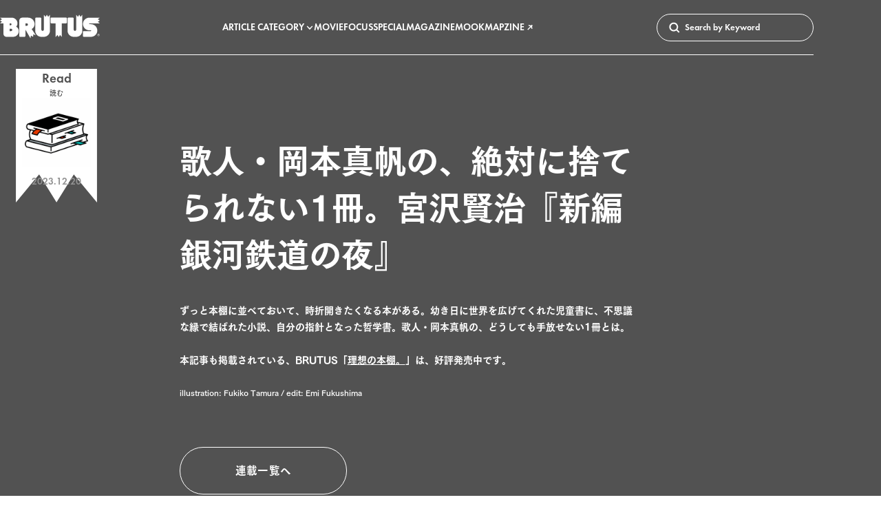

--- FILE ---
content_type: text/html; charset=utf-8
request_url: https://www.google.com/recaptcha/api2/aframe
body_size: 183
content:
<!DOCTYPE HTML><html><head><meta http-equiv="content-type" content="text/html; charset=UTF-8"></head><body><script nonce="DsQDHLIVLmTbFN7mrrkeTQ">/** Anti-fraud and anti-abuse applications only. See google.com/recaptcha */ try{var clients={'sodar':'https://pagead2.googlesyndication.com/pagead/sodar?'};window.addEventListener("message",function(a){try{if(a.source===window.parent){var b=JSON.parse(a.data);var c=clients[b['id']];if(c){var d=document.createElement('img');d.src=c+b['params']+'&rc='+(localStorage.getItem("rc::a")?sessionStorage.getItem("rc::b"):"");window.document.body.appendChild(d);sessionStorage.setItem("rc::e",parseInt(sessionStorage.getItem("rc::e")||0)+1);localStorage.setItem("rc::h",'1763345904410');}}}catch(b){}});window.parent.postMessage("_grecaptcha_ready", "*");}catch(b){}</script></body></html>

--- FILE ---
content_type: text/css
request_url: https://brutus.jp/wp-content/themes/brutus/assets/build/main.1693061b.css
body_size: 69030
content:
@charset "UTF-8";:root{--fluid-min-width: 375;--fluid-max-width: 1440;--fluid-screen: 100vw;--fluid-bp: calc( (var(--fluid-screen) - var(--fluid-min-width) / 16 * 1rem) / (var(--fluid-max-width) - var(--fluid-min-width)) );--f--3-min: 8.1;--f--3-max: 9.22;--step--3: calc( ((var(--f--3-min) / 16) * 1rem) + (var(--f--3-max) - var(--f--3-min)) * var(--fluid-bp) );--f--2-min: 9.72;--f--2-max: 11.52;--step--2: calc( ((var(--f--2-min) / 16) * 1rem) + (var(--f--2-max) - var(--f--2-min)) * var(--fluid-bp) );--f--1-min: 11.67;--f--1-max: 14.4;--step--1: calc( ((var(--f--1-min) / 16) * 1rem) + (var(--f--1-max) - var(--f--1-min)) * var(--fluid-bp) );--f-0-min: 14;--f-0-max: 18;--step-0: calc( ((var(--f-0-min) / 16) * 1rem) + (var(--f-0-max) - var(--f-0-min)) * var(--fluid-bp) );--f-1-min: 16.8;--f-1-max: 22.5;--step-1: calc( ((var(--f-1-min) / 16) * 1rem) + (var(--f-1-max) - var(--f-1-min)) * var(--fluid-bp) );--f-2-min: 20.16;--f-2-max: 28.13;--step-2: calc( ((var(--f-2-min) / 16) * 1rem) + (var(--f-2-max) - var(--f-2-min)) * var(--fluid-bp) );--f-3-min: 24.19;--f-3-max: 35.16;--step-3: calc( ((var(--f-3-min) / 16) * 1rem) + (var(--f-3-max) - var(--f-3-min)) * var(--fluid-bp) );--f-4-min: 29.03;--f-4-max: 43.95;--step-4: calc( ((var(--f-4-min) / 16) * 1rem) + (var(--f-4-max) - var(--f-4-min)) * var(--fluid-bp) );--f-5-min: 34.84;--f-5-max: 54.93;--step-5: calc( ((var(--f-5-min) / 16) * 1rem) + (var(--f-5-max) - var(--f-5-min)) * var(--fluid-bp) )}:root{--fc-3xs-min: (var(--fc-s-min) * .25);--fc-3xs-max: (var(--fc-s-max) * .25);--fc-2xs-min: (var(--fc-s-min) * .5);--fc-2xs-max: (var(--fc-s-max) * .5);--fc-xs-min: (var(--fc-s-min) * .75);--fc-xs-max: (var(--fc-s-max) * .75);--fc-s-min: (var(--f-0-min));--fc-s-max: (var(--f-0-max));--fc-m-min: (var(--fc-s-min) * 1.5);--fc-m-max: (var(--fc-s-max) * 1.5);--fc-l-min: (var(--fc-s-min) * 2);--fc-l-max: (var(--fc-s-max) * 2);--fc-xl-min: (var(--fc-s-min) * 2.5);--fc-xl-max: (var(--fc-s-max) * 2.5);--fc-2xl-min: (var(--fc-s-min) * 3);--fc-2xl-max: (var(--fc-s-max) * 3);--fc-3xl-min: (var(--fc-s-min) * 4);--fc-3xl-max: (var(--fc-s-max) * 4);--fc-4xl-min: (var(--fc-s-min) * 5);--fc-4xl-max: (var(--fc-s-max) * 5);--fc-5xl-min: (var(--fc-s-min) * 6);--fc-5xl-max: (var(--fc-s-max) * 6);--fc-6xl-min: (var(--fc-s-min) * 7);--fc-6xl-max: (var(--fc-s-max) * 7);--fc-7xl-min: (var(--fc-s-min) * 8);--fc-7xl-max: (var(--fc-s-max) * 8);--fc-8xl-min: (var(--fc-s-min) * 9);--fc-8xl-max: (var(--fc-s-max) * 9);--space-3xs: calc( ((var(--fc-3xs-min) / 16) * 1rem) + (var(--fc-3xs-max) - var(--fc-3xs-min)) * var(--fluid-bp) );--space-2xs: calc( ((var(--fc-2xs-min) / 16) * 1rem) + (var(--fc-2xs-max) - var(--fc-2xs-min)) * var(--fluid-bp) );--space-xs: calc( ((var(--fc-xs-min) / 16) * 1rem) + (var(--fc-xs-max) - var(--fc-xs-min)) * var(--fluid-bp) );--space-s: calc( ((var(--fc-s-min) / 16) * 1rem) + (var(--fc-s-max) - var(--fc-s-min)) * var(--fluid-bp) );--space-m: calc( ((var(--fc-m-min) / 16) * 1rem) + (var(--fc-m-max) - var(--fc-m-min)) * var(--fluid-bp) );--space-l: calc( ((var(--fc-l-min) / 16) * 1rem) + (var(--fc-l-max) - var(--fc-l-min)) * var(--fluid-bp) );--space-xl: calc( ((var(--fc-xl-min) / 16) * 1rem) + (var(--fc-xl-max) - var(--fc-xl-min)) * var(--fluid-bp) );--space-2xl: calc( ((var(--fc-2xl-min) / 16) * 1rem) + (var(--fc-2xl-max) - var(--fc-2xl-min)) * var(--fluid-bp) );--space-3xl: calc( ((var(--fc-3xl-min) / 16) * 1rem) + (var(--fc-3xl-max) - var(--fc-3xl-min)) * var(--fluid-bp) );--space-4xl: calc( ((var(--fc-4xl-min) / 16) * 1rem) + (var(--fc-4xl-max) - var(--fc-4xl-min)) * var(--fluid-bp) );--space-5xl: calc( ((var(--fc-5xl-min) / 16) * 1rem) + (var(--fc-5xl-max) - var(--fc-5xl-min)) * var(--fluid-bp) );--space-6xl: calc( ((var(--fc-6xl-min) / 16) * 1rem) + (var(--fc-6xl-max) - var(--fc-6xl-min)) * var(--fluid-bp) );--space-7xl: calc( ((var(--fc-7xl-min) / 16) * 1rem) + (var(--fc-7xl-max) - var(--fc-7xl-min)) * var(--fluid-bp) );--space-8xl: calc( ((var(--fc-8xl-min) / 16) * 1rem) + (var(--fc-8xl-max) - var(--fc-8xl-min)) * var(--fluid-bp) )}:root{--global-page-head-height: 3.75rem}*,:before,:after{box-sizing:border-box}/*! normalize.css v8.0.1 | MIT License | github.com/necolas/normalize.css */html{line-height:1.15;-webkit-text-size-adjust:100%}body{margin:0}main{display:block}h1{font-size:2em;margin:.67em 0}hr{box-sizing:content-box;height:0;overflow:visible}pre{font-family:monospace,monospace;font-size:1em}a{background-color:transparent}abbr[title]{border-bottom:none;text-decoration:underline;text-decoration:underline dotted}b,strong{font-weight:bolder}code,kbd,samp{font-family:monospace,monospace;font-size:1em}small{font-size:80%}sub,sup{font-size:75%;line-height:0;position:relative;vertical-align:baseline}sub{bottom:-.25em}sup{top:-.5em}img{border-style:none}button,input,optgroup,select,textarea{font-family:inherit;font-size:100%;line-height:1.15;margin:0}button,input{overflow:visible}button,select{text-transform:none}button,[type=button],[type=reset],[type=submit]{-webkit-appearance:button}button::-moz-focus-inner,[type=button]::-moz-focus-inner,[type=reset]::-moz-focus-inner,[type=submit]::-moz-focus-inner{border-style:none;padding:0}button:-moz-focusring,[type=button]:-moz-focusring,[type=reset]:-moz-focusring,[type=submit]:-moz-focusring{outline:1px dotted ButtonText}fieldset{padding:.35em .75em .625em}legend{box-sizing:border-box;color:inherit;display:table;max-width:100%;padding:0;white-space:normal}progress{vertical-align:baseline}textarea{overflow:auto}[type=checkbox],[type=radio]{box-sizing:border-box;padding:0}[type=number]::-webkit-inner-spin-button,[type=number]::-webkit-outer-spin-button{height:auto}[type=search]{-webkit-appearance:textfield;outline-offset:-2px}[type=search]::-webkit-search-decoration{-webkit-appearance:none}::-webkit-file-upload-button{-webkit-appearance:button;font:inherit}details{display:block}summary{display:list-item}template{display:none}[hidden]{display:none}h1,h2,h3,h4,h5,h6,p,hr,blockquote,ol,ul,dl,dd,figure,pre{margin:0}h1,h2,h3,h4,h5,h6{font-size:inherit;font-weight:inherit}hr{border:0}ol,ul{padding:0;list-style-type:none}a{color:inherit;text-decoration:none}u,ins{text-decoration:none}strong,b{font-weight:inherit}i,cite,em,var,address,dfn{font-style:inherit}code,kbd,samp{font-size:inherit}mark{color:inherit;background-color:transparent}small{font-size:inherit}s,del{text-decoration:none}table{border-spacing:0;border-collapse:collapse;border-color:currentColor}td,th{padding:0}th{font-weight:inherit;text-align:inherit}input,select,button,textarea{padding:0;font:inherit;color:inherit;letter-spacing:inherit;background-color:transparent;border:0}button{text-align:inherit}[type=search i]{-webkit-appearance:textfield}select{-webkit-appearance:none;appearance:none;border-radius:0}fieldset{padding:0;margin:0;border:0}:-moz-focusring{outline:auto}.js-focus-visible :focus:not(.focus-visible){outline:none}[hidden][hidden]{display:none!important}html{font-family:FOT-\7b51\7d2b\30b4\30b7\30c3\30af  Pro B,sans-serif;font-kerning:none;line-height:1.5;color:#101010;text-align:start;text-underline-offset:.125em;overflow-wrap:break-word;line-break:normal;-webkit-font-smoothing:antialiased;-moz-osx-font-smoothing:grayscale}body{font-size:var(--step-0)}img,svg,video,canvas,audio,iframe,embed,object{max-width:100%;vertical-align:middle}img,svg,video,canvas{height:auto}svg:not([fill]){fill:currentColor}a:any-link,a[data-pin-href],button:not(:disabled,[aria-disabled=true i]),clipboard-copy{cursor:url(/wp-content/themes/brutus/assets/images/cursor/hover.png) 8 12,auto}a:any-link:active,a[data-pin-href]:active,button:not(:disabled,[aria-disabled=true i]):active,clipboard-copy:active{cursor:url(/wp-content/themes/brutus/assets/images/cursor/active.png) 8 12,auto}select{cursor:pointer}textarea{resize:vertical}gpt-renderer{display:block}.ad-overlay{position:fixed;bottom:0;z-index:21;width:100%}watched-box{display:block}.has-decoration{position:relative;overflow:unset!important}.has-decoration .c-svg-arch{position:absolute;bottom:-1.375rem;left:50%;transform:translate(-50%)}@font-face{font-family:swiper-icons;src:url(data:application/font-woff;charset=utf-8;base64,\ [base64]//wADZ2x5ZgAAAywAAADMAAAD2MHtryVoZWFkAAABbAAAADAAAAA2E2+eoWhoZWEAAAGcAAAAHwAAACQC9gDzaG10eAAAAigAAAAZAAAArgJkABFsb2NhAAAC0AAAAFoAAABaFQAUGG1heHAAAAG8AAAAHwAAACAAcABAbmFtZQAAA/gAAAE5AAACXvFdBwlwb3N0AAAFNAAAAGIAAACE5s74hXjaY2BkYGAAYpf5Hu/j+W2+MnAzMYDAzaX6QjD6/4//Bxj5GA8AuRwMYGkAPywL13jaY2BkYGA88P8Agx4j+/8fQDYfA1AEBWgDAIB2BOoAeNpjYGRgYNBh4GdgYgABEMnIABJzYNADCQAACWgAsQB42mNgYfzCOIGBlYGB0YcxjYGBwR1Kf2WQZGhhYGBiYGVmgAFGBiQQkOaawtDAoMBQxXjg/wEGPcYDDA4wNUA2CCgwsAAAO4EL6gAAeNpj2M0gyAACqxgGNWBkZ2D4/wMA+xkDdgAAAHjaY2BgYGaAYBkGRgYQiAHyGMF8FgYHIM3DwMHABGQrMOgyWDLEM1T9/w8UBfEMgLzE////P/5//f/V/xv+r4eaAAeMbAxwIUYmIMHEgKYAYjUcsDAwsLKxc3BycfPw8jEQA/[base64]/uznmfPFBNODM2K7MTQ45YEAZqGP81AmGGcF3iPqOop0r1SPTaTbVkfUe4HXj97wYE+yNwWYxwWu4v1ugWHgo3S1XdZEVqWM7ET0cfnLGxWfkgR42o2PvWrDMBSFj/IHLaF0zKjRgdiVMwScNRAoWUoH78Y2icB/yIY09An6AH2Bdu/UB+yxopYshQiEvnvu0dURgDt8QeC8PDw7Fpji3fEA4z/PEJ6YOB5hKh4dj3EvXhxPqH/SKUY3rJ7srZ4FZnh1PMAtPhwP6fl2PMJMPDgeQ4rY8YT6Gzao0eAEA409DuggmTnFnOcSCiEiLMgxCiTI6Cq5DZUd3Qmp10vO0LaLTd2cjN4fOumlc7lUYbSQcZFkutRG7g6JKZKy0RmdLY680CDnEJ+UMkpFFe1RN7nxdVpXrC4aTtnaurOnYercZg2YVmLN/d/gczfEimrE/fs/bOuq29Zmn8tloORaXgZgGa78yO9/cnXm2BpaGvq25Dv9S4E9+5SIc9PqupJKhYFSSl47+Qcr1mYNAAAAeNptw0cKwkAAAMDZJA8Q7OUJvkLsPfZ6zFVERPy8qHh2YER+3i/BP83vIBLLySsoKimrqKqpa2hp6+jq6RsYGhmbmJqZSy0sraxtbO3sHRydnEMU4uR6yx7JJXveP7WrDycAAAAAAAH//wACeNpjYGRgYOABYhkgZgJCZgZNBkYGLQZtIJsFLMYAAAw3ALgAeNolizEKgDAQBCchRbC2sFER0YD6qVQiBCv/H9ezGI6Z5XBAw8CBK/m5iQQVauVbXLnOrMZv2oLdKFa8Pjuru2hJzGabmOSLzNMzvutpB3N42mNgZGBg4GKQYzBhYMxJLMlj4GBgAYow/P/PAJJhLM6sSoWKfWCAAwDAjgbRAAB42mNgYGBkAIIbCZo5IPrmUn0hGA0AO8EFTQAA) format("woff");font-weight:400;font-style:normal}:root{--swiper-theme-color: #007aff}.swiper{margin-left:auto;margin-right:auto;position:relative;overflow:hidden;list-style:none;padding:0;z-index:1}.swiper-vertical>.swiper-wrapper{flex-direction:column}.swiper-wrapper{position:relative;width:100%;height:100%;z-index:1;display:flex;transition-property:transform;box-sizing:content-box}.swiper-android .swiper-slide,.swiper-wrapper{transform:translateZ(0)}.swiper-pointer-events{touch-action:pan-y}.swiper-pointer-events.swiper-vertical{touch-action:pan-x}.swiper-slide{flex-shrink:0;width:100%;height:100%;position:relative;transition-property:transform}.swiper-slide-invisible-blank{visibility:hidden}.swiper-autoheight,.swiper-autoheight .swiper-slide{height:auto}.swiper-autoheight .swiper-wrapper{align-items:flex-start;transition-property:transform,height}.swiper-3d,.swiper-3d.swiper-css-mode .swiper-wrapper{perspective:1200px}.swiper-3d .swiper-wrapper,.swiper-3d .swiper-slide,.swiper-3d .swiper-slide-shadow,.swiper-3d .swiper-slide-shadow-left,.swiper-3d .swiper-slide-shadow-right,.swiper-3d .swiper-slide-shadow-top,.swiper-3d .swiper-slide-shadow-bottom,.swiper-3d .swiper-cube-shadow{transform-style:preserve-3d}.swiper-3d .swiper-slide-shadow,.swiper-3d .swiper-slide-shadow-left,.swiper-3d .swiper-slide-shadow-right,.swiper-3d .swiper-slide-shadow-top,.swiper-3d .swiper-slide-shadow-bottom{position:absolute;left:0;top:0;width:100%;height:100%;pointer-events:none;z-index:10}.swiper-3d .swiper-slide-shadow{background:rgba(0,0,0,.15)}.swiper-3d .swiper-slide-shadow-left{background-image:linear-gradient(to left,rgba(0,0,0,.5),rgba(0,0,0,0))}.swiper-3d .swiper-slide-shadow-right{background-image:linear-gradient(to right,rgba(0,0,0,.5),rgba(0,0,0,0))}.swiper-3d .swiper-slide-shadow-top{background-image:linear-gradient(to top,rgba(0,0,0,.5),rgba(0,0,0,0))}.swiper-3d .swiper-slide-shadow-bottom{background-image:linear-gradient(to bottom,rgba(0,0,0,.5),rgba(0,0,0,0))}.swiper-css-mode>.swiper-wrapper{overflow:auto;scrollbar-width:none;-ms-overflow-style:none}.swiper-css-mode>.swiper-wrapper::-webkit-scrollbar{display:none}.swiper-css-mode>.swiper-wrapper>.swiper-slide{scroll-snap-align:start start}.swiper-horizontal.swiper-css-mode>.swiper-wrapper{scroll-snap-type:x mandatory}.swiper-vertical.swiper-css-mode>.swiper-wrapper{scroll-snap-type:y mandatory}.swiper-centered>.swiper-wrapper:before{content:"";flex-shrink:0;order:9999}.swiper-centered.swiper-horizontal>.swiper-wrapper>.swiper-slide:first-child{margin-inline-start:var(--swiper-centered-offset-before)}.swiper-centered.swiper-horizontal>.swiper-wrapper:before{height:100%;width:var(--swiper-centered-offset-after)}.swiper-centered.swiper-vertical>.swiper-wrapper>.swiper-slide:first-child{margin-block-start:var(--swiper-centered-offset-before)}.swiper-centered.swiper-vertical>.swiper-wrapper:before{width:100%;height:var(--swiper-centered-offset-after)}.swiper-centered>.swiper-wrapper>.swiper-slide{scroll-snap-align:center center}.lwptoc{font-family:FOT-\7b51\7d2b\30b4\30b7\30c3\30af  Pro E,sans-serif;font-size:min(.8529929577rem + .0938967136vw,.9375rem);color:var(--article-rich-text-color, #191919)}.lwptoc_header{font-size:min(.8529929577rem + .0938967136vw,.9375rem);text-align:center;line-height:1}.lwptoc_header_decoration{margin:1.5625rem auto 0;position:relative;display:grid;grid-template-columns:auto 1.5rem auto}.lwptoc_header_decoration:before{content:"";width:100%;height:2px;background-color:var(--article-rich-text-color, #191919)}.lwptoc_header_decoration:after{content:"";width:100%;height:2px;background-color:var(--article-rich-text-color, #191919)}.lwptoc_items{margin-top:-.625rem;line-height:2;counter-reset:lwptoc-counter}.lwptoc_item{border-top:1px solid #CBCBCB;counter-increment:lwptoc-counter}.lwptoc_item:first-child{border-top:none}.lwptoc_item:last-child{border-bottom:2px solid currentColor}.lwptoc_item>a{position:relative;display:block;padding-top:1.125rem;padding-bottom:1.125rem;padding-left:2em;background-repeat:no-repeat;background-position:left center;background-size:1em 1em;transition:opacity .35s cubic-bezier(.18,.06,.23,1);will-change:opacity}.lwptoc_item>a:before{content:counter(lwptoc-counter,decimal-leading-zero) ".";position:absolute;left:0;top:50%;transform:translateY(-50%);font-family:futura-pt,sans-serif;font-size:.875rem;color:#191919}.lwptoc_item_number:after{content:"."}.wp-block-brutus-book{text-align:center}.c-article-single-book-modal{position:fixed;inset:0;z-index:30;display:flex;justify-content:flex-end}.c-article-single-book-modal.is-transition-enter-active,.c-article-single-book-modal.is-transition-leave-active{transition-duration:.5s}.c-article-single-book-modal__back{position:absolute;top:0;left:0;z-index:-1;width:100%;height:100%;background-color:#1919194d;will-change:opacity}.c-site-modal-menu.is-transition-enter .c-article-single-book-modal__back{opacity:0}.c-site-modal-menu.is-transition-enter-active .c-article-single-book-modal__back{opacity:1;transition:opacity 1s cubic-bezier(.26,.06,0,1)}.c-site-modal-menu.is-transition-leave-active .c-article-single-book-modal__back{opacity:0;transition:opacity .5s cubic-bezier(.26,.06,0,1)}.c-article-single-book-modal__wrapper{overflow-x:hidden;overflow-y:auto;background-color:#fff}.c-site-modal-menu.is-transition-enter .c-article-single-book-modal__wrapper{transform:translate3d(100%,0,0)}.c-site-modal-menu.is-transition-enter-active .c-article-single-book-modal__wrapper{transition:transform .5s cubic-bezier(.43,.05,.17,1);transform:translateZ(0)}.c-site-modal-menu.is-transition-leave-active .c-article-single-book-modal__wrapper{transition:transform .5s .1s cubic-bezier(.47,.16,.24,1);transform:translate3d(100%,0,0)}.c-article-single-book-modal__body{height:100%}.c-article-single-book-modal__content{position:relative;height:100%}.c-article-single-book-modal__content .swiper,.c-article-single-book-modal__content .swiper-wrapper{height:100%}.c-article-single-book-modal__content .swiper-slide{display:flex;align-items:center;justify-content:center;height:100%}.c-article-single-book-modal__content .swiper-slide-item img{height:100%;object-fit:contain}.c-article-single-book-modal__content .wp-block-brutus-book__button{display:none}.wp-block-brutus-book__cover+.wp-block-brutus-book__button{margin-top:40px}.wp-block-brutus-book__last-page{width:240px;text-align:center}.wp-block-brutus-book__last-page-title{height:15px;overflow:hidden;font-size:10px;font-weight:700;text-align:center;text-overflow:ellipsis;white-space:nowrap}.wp-block-brutus-book__last-page-img-wrapper{margin-top:25px}.wp-block-brutus-book__last-page-prev-next{position:relative;display:flex;justify-content:space-between;margin-top:25px;font-size:10px;font-weight:500}.wp-block-brutus-book__last-page-prev-next:before{position:absolute;top:0;left:50%;width:1px;height:100%;content:"";background-color:gray;transform:translate(-50%)}.wp-block-brutus-book__last-page-link-prev{display:inline-flex;align-items:center}.wp-block-brutus-book__last-page-link-prev svg{width:18px;margin-right:20px}.wp-block-brutus-book__last-page-link-next{display:inline-flex;align-items:center}.wp-block-brutus-book__last-page-link-next svg{width:18px;margin-left:20px}.wp-block-brutus-book__last-page-link-list{margin-top:50px;font-weight:700;color:#fff;background-color:#272727}.wp-block-brutus-book__letmeknow{padding:25px;text-align:center}.wp-block-brutus-book__letmeknow-list{display:grid;grid-template-columns:repeat(1,1fr);gap:15px;max-width:800px;margin-top:40px;margin-right:auto;margin-left:auto;text-align:left}.wp-block-brutus-book__letmeknow-list-item{height:100px}.wp-block-brutus-book__letmeknow-list-item a{display:flex;gap:15px}.wp-block-brutus-book__letmeknow-list-item .c-article-letmeknow-card__image-wrapper{width:95px}.wp-block-brutus-book__letmeknow-list-item .c-article-letmeknow-card__body{flex:1;margin-top:0!important}.wp-block-brutus-book__ad{width:300px;height:250px}.wp-block-brutus-book__controller{position:absolute;top:0;left:0;z-index:5;width:100%;height:100%;overflow:hidden;pointer-events:none}.wp-block-brutus-book__controller.is-active{pointer-events:all}.wp-block-brutus-book__controller-bg{position:absolute;top:0;left:0;width:100%;height:100%}.wp-block-brutus-book__controller-header{position:absolute;top:0;left:0;width:100%;background-color:#272727;transition:transform .5s cubic-bezier(.43,.05,.17,1);transform:translateY(-100%)}.wp-block-brutus-book__controller.is-active .wp-block-brutus-book__controller-header{transform:translate(0)}.wp-block-brutus-book__controller-header-main{position:relative;display:flex;align-items:center;justify-content:center;height:50px;padding:0 60px}.wp-block-brutus-book__controller-header-title{overflow:hidden;font-size:12px;font-weight:700;color:#fff;text-align:center;text-overflow:ellipsis;white-space:nowrap}.wp-block-brutus-book__close-button{position:absolute;top:50%;right:20px;width:20px;height:20px;line-height:1;transform:translateY(-50%)}.wp-block-brutus-book__close-button svg path{stroke:#fff}.wp-block-brutus-book__controller-header-sub{position:relative;height:0;padding:0 20px;overflow:hidden;text-align:center;transition:height .5s cubic-bezier(.43,.05,.17,1) .25s}.wp-block-brutus-book__controller-header-sub.is-active{height:120px;transition:height .5s cubic-bezier(.43,.05,.17,1)}.wp-block-brutus-book__controller-header-sub:before{position:absolute;top:0;right:20px;left:20px;display:block;content:"";border-top:1px solid #fff}.wp-block-brutus-book__controller-header-sub-inner{opacity:0;transition:opacity .25s linear 0s}.wp-block-brutus-book__controller-header-sub.is-active .wp-block-brutus-book__controller-header-sub-inner{opacity:1;transition:opacity .25s linear .5s}.wp-block-brutus-book__controller-header-sub-button{position:absolute;top:50%;left:20px;width:20px;height:20px;line-height:1;transform:translateY(-50%)}.wp-block-brutus-book__controller-header-sub-button svg path{stroke:#fff}.wp-block-brutus-book__sns{display:flex;justify-content:center;padding-top:20px}.wp-block-brutus-book__sns svg{color:#fff}.wp-block-brutus-book__controller-header-close-button{margin-top:20px;color:gray;background-color:#e7e7e7}.wp-block-brutus-book__controller-footer{position:absolute;bottom:0;left:0;width:100%;height:50px;background-color:#272727;transition:transform .5s cubic-bezier(.43,.05,.17,1);transform:translateY(100%)}.wp-block-brutus-book__controller.is-active .wp-block-brutus-book__controller-footer{transform:translate(0)}.wp-block-brutus-book__pagination{position:absolute;top:50%;left:50%;width:110px;height:110px;font-family:futura-pt,sans-serif;line-height:1;pointer-events:none;background-color:#000c;border-radius:9999px;transition:transform .5s cubic-bezier(.43,.05,.17,1);transform:translate(-50%,-50%) scale(0)}.wp-block-brutus-book__controller.is-active .wp-block-brutus-book__pagination{transform:translate(-50%,-50%) scale(1)}.wp-block-brutus-book__pagination .swiper-pagination-current{position:absolute;top:25px;left:25px;display:flex;align-items:center;justify-content:center;width:30px;height:30px;font-size:25px;color:#9f0}.wp-block-brutus-book__pagination .swiper-pagination-slash{position:absolute;top:50%;left:50%;width:80px;height:1px;background-color:gray;transform:translate(-50%,-50%) rotate(-45deg)}.wp-block-brutus-book__pagination .swiper-pagination-total{position:absolute;right:25px;bottom:25px;display:flex;align-items:center;justify-content:center;width:30px;height:30px;font-size:25px;color:gray}.wp-block-brutus-book__scrollbar{position:absolute;top:50%;right:30px;left:30px;height:15px;overflow:hidden;border-radius:9999px;transform:translateY(-50%)}.wp-block-brutus-book__scrollbar:before{position:absolute;top:6px;left:0;display:block;width:100%;height:3px;pointer-events:none;content:"";background-color:#fff}.wp-block-brutus-book__scrollbar .swiper-scrollbar-drag{position:absolute;top:0;right:0;width:100%;height:100%;height:15px;border-radius:10px}.wp-block-brutus-book__scrollbar .swiper-scrollbar-drag:before{position:absolute;top:6px;left:0;display:block;width:100vw;height:3px;content:"";background-color:#9f0}.wp-block-brutus-book__scrollbar .swiper-scrollbar-drag:after{position:absolute;top:0;left:0;display:block;width:15px;height:15px;content:"";background-color:#9f0;border-radius:9999px}.wp-block-brutus-carousel{--wp-block-brutus-carousel__image-width: 16;--wp-block-brutus-carousel__image-height: 9;position:relative}.wp-block-brutus-carousel .swiper{padding-bottom:var(--space-xs);margin-bottom:calc(var(--space-s) * -1)}.wp-block-brutus-carousel__controls{z-index:1;display:flex;align-items:center;justify-content:center;gap:1.875rem;margin:var(--space-xl) var(--space-s);pointer-events:none}.wp-block-brutus-carousel__controls .swiper-button-prev,.wp-block-brutus-carousel__controls .swiper-button-next{pointer-events:auto;transition:opacity .35s cubic-bezier(.18,.06,.23,1);width:3.75rem;height:3.75rem}.wp-block-brutus-carousel__controls .swiper-button-prev:after,.wp-block-brutus-carousel__controls .swiper-button-next:after{position:relative;display:block;content:""}.wp-block-brutus-carousel__controls .swiper-button-prev:after{width:3.75rem;height:3.75rem;content:"";background-image:url("data:image/svg+xml;charset=utf8,%3Csvg width='42' height='42' viewBox='0 0 42 42' fill='none' xmlns='http://www.w3.org/2000/svg'%3E%3Cg clip-path='url(%23clip0_84_18)'%3E%3Cpath d='M18.4529 16.209H19.9589C19.9588 16.9317 19.8124 17.6469 19.5285 18.3115C19.2445 18.9761 18.829 19.5763 18.3069 20.076H27.0719V21.582H18.3119C18.834 22.0817 19.2495 22.6819 19.5334 23.3465C19.8174 24.0111 19.9638 24.7263 19.9639 25.449H18.4529C18.4519 24.4239 18.0442 23.4411 17.3195 22.7161C16.5947 21.9912 15.612 21.5833 14.5869 21.582V20.076C15.612 20.0747 16.5947 19.6668 17.3195 18.9418C18.0442 18.2169 18.4519 17.2341 18.4529 16.209Z' fill='black'/%3E%3Ccircle cx='21' cy='21' r='20' stroke='black'/%3E%3C/g%3E%3Cdefs%3E%3CclipPath id='clip0_84_18'%3E%3Crect width='42' height='42' fill='white'/%3E%3C/clipPath%3E%3C/defs%3E%3C/svg%3E");background-repeat:no-repeat;background-position:center;background-size:contain}.wp-block-brutus-carousel__controls .swiper-button-next:after{width:3.75rem;height:3.75rem;content:"";background-image:url("data:image/svg+xml;charset=utf8,%3Csvg width='42' height='42' viewBox='0 0 42 42' fill='none' xmlns='http://www.w3.org/2000/svg'%3E%3Cg clip-path='url(%23clip0_84_27)'%3E%3Cpath d='M23.2029 16.209H21.6969C21.697 16.9317 21.8434 17.6469 22.1273 18.3115C22.4112 18.9761 22.8268 19.5763 23.3489 20.076H14.5889V21.582H23.3489C22.8268 22.0817 22.4112 22.6819 22.1273 23.3465C21.8434 24.0111 21.697 24.7263 21.6969 25.449H23.2029C23.2039 24.4232 23.6121 23.4398 24.3377 22.7147C25.0633 21.9897 26.0471 21.5823 27.0729 21.582V20.076C26.0478 20.0747 25.0651 19.6668 24.3403 18.9418C23.6155 18.2169 23.2079 17.2341 23.2069 16.209' fill='black'/%3E%3Ccircle cx='21' cy='21' r='20' stroke='black'/%3E%3C/g%3E%3Cdefs%3E%3CclipPath id='clip0_84_27'%3E%3Crect width='42' height='42' fill='white'/%3E%3C/clipPath%3E%3C/defs%3E%3C/svg%3E");background-repeat:no-repeat;background-position:center;background-size:contain}.wp-block-brutus-carousel__pagination{font-family:futura-pt,sans-serif;font-size:var(--step--2);font-feature-settings:"palt" 1;font-kerning:normal;line-height:1.5;text-align:center}.wp-block-brutus-carousel__pagination .swiper-pagination{display:flex;column-gap:var(--space-s);justify-content:center}.wp-block-brutus-contact-address{padding:var(--space-l) var(--space-m);font-family:FOT-\7b51\7d2b\30b4\30b7\30c3\30af  Pro B,sans-serif;font-size:var(--step--2);line-height:1.75;border:1px solid}.wp-block-brutus-contact-address__heading{font-family:FOT-\7b51\7d2b\30b4\30b7\30c3\30af  Pro E,sans-serif;font-size:var(--step-0);font-feature-settings:"palt" 1;font-kerning:normal;line-height:1.5}.wp-block-brutus-contact-address__body{margin-top:var(--space-s)}.wp-block-brutus-contact-address__body a{color:#03c;text-decoration:underline}.wp-block-brutus-contact-address__body a[target=_blank]{padding-right:.9027777778em;margin-right:.25em;background-image:url("data:image/svg+xml;charset=utf8,%3Csvg width='14' height='14' viewBox='0 0 14 14' fill='%2303c' xmlns='http://www.w3.org/2000/svg'%3E%3Cpath d='M10.3158 0H1.47368C1.08319 0.0011469 0.70902 0.15678 0.432899 0.432904C0.156778 0.709028 0.00114689 1.0832 0 1.4737V9.57905H1.47368V1.4737H10.3158V0ZM12.5263 2.9474H4.42105C4.03056 2.94855 3.65639 3.10418 3.38027 3.3803C3.10415 3.65643 2.94852 4.0306 2.94737 4.4211V12.5264C2.94852 12.9169 3.10415 13.2911 3.38027 13.5672C3.65639 13.8434 4.03056 13.999 4.42105 14.0001H12.5263C12.9168 13.999 13.291 13.8434 13.5671 13.5672C13.8432 13.2911 13.9989 12.9169 14 12.5264V4.4211C13.9989 4.0306 13.8432 3.65643 13.5671 3.3803C13.291 3.10418 12.9168 2.94855 12.5263 2.9474ZM12.5263 12.5264H4.42105V4.4211H12.5263V12.5264Z'/%3E%3C/svg%3E");background-repeat:no-repeat;background-position:center right;background-size:.7777777778em .7777777778em}.wp-block-brutus-contact-address__body strong{font-family:FOT-\7b51\7d2b\30b4\30b7\30c3\30af  Pro H,sans-serif}.wp-block-brutus-conversation{display:flex;column-gap:var(--space-m);font-family:FOT-\7b51\7d2b\30b4\30b7\30c3\30af  Pro B,sans-serif;font-size:var(--step-0);line-height:2}.wp-block-brutus-conversation__speaker{width:var(--space-4xl);padding-right:var(--space-s);font-size:var(--step--1);line-height:calc(var(--step-0) * 2);border-right:1px solid #CBCBCB}.wp-block-brutus-conversation__content{flex:1}.wp-block-brutus-conversation__content a{color:#03c;text-decoration:underline}.wp-block-brutus-conversation__content a[target=_blank]{padding-right:.9027777778em;margin-right:.25em;background-image:url("data:image/svg+xml;charset=utf8,%3Csvg width='14' height='14' viewBox='0 0 14 14' fill='%2303c' xmlns='http://www.w3.org/2000/svg'%3E%3Cpath d='M10.3158 0H1.47368C1.08319 0.0011469 0.70902 0.15678 0.432899 0.432904C0.156778 0.709028 0.00114689 1.0832 0 1.4737V9.57905H1.47368V1.4737H10.3158V0ZM12.5263 2.9474H4.42105C4.03056 2.94855 3.65639 3.10418 3.38027 3.3803C3.10415 3.65643 2.94852 4.0306 2.94737 4.4211V12.5264C2.94852 12.9169 3.10415 13.2911 3.38027 13.5672C3.65639 13.8434 4.03056 13.999 4.42105 14.0001H12.5263C12.9168 13.999 13.291 13.8434 13.5671 13.5672C13.8432 13.2911 13.9989 12.9169 14 12.5264V4.4211C13.9989 4.0306 13.8432 3.65643 13.5671 3.3803C13.291 3.10418 12.9168 2.94855 12.5263 2.9474ZM12.5263 12.5264H4.42105V4.4211H12.5263V12.5264Z'/%3E%3C/svg%3E");background-repeat:no-repeat;background-position:center right;background-size:.7777777778em .7777777778em}.wp-block-brutus-conversation__content strong{font-family:FOT-\7b51\7d2b\30b4\30b7\30c3\30af  Pro H,sans-serif}.wp-block-brutus-conversation__content>*+*{margin-top:var(--space-s)}.wp-block-brutus-embed-caption{display:grid;place-content:center}.wp-block-brutus-embed-caption .wp-block-brutus-embed-caption__content{margin:0;width:100%;text-align:center}.wp-block-brutus-embed-caption .wp-block-brutus-embed-caption__content iframe{margin:0 auto}.wp-block-brutus-embed-caption .wp-block-brutus-embed-caption__content>span{min-width:320px!important}.wp-block-brutus-embed-caption .wp-block-brutus-embed-caption__caption{margin:var(--space-s) 0 0;font-family:FOT-\7b51\7d2b\30b4\30b7\30c3\30af  Pro B,sans-serif;font-size:var(--step--2);line-height:1.75}.wp-block-brutus-embed-caption .wp-block-brutus-embed-caption__caption strong{font-family:FOT-\7b51\7d2b\30b4\30b7\30c3\30af  Pro H,sans-serif}.wp-block-brutus-embed-caption .wp-block-brutus-embed-caption__caption a{color:#03c;text-decoration:underline}.wp-block-brutus-information{border:1px solid;padding:1.875rem 2.1875rem;position:relative;background-color:#fff;z-index:1}.wp-block-brutus-information:after{content:"";border:1px solid #191919;background-color:#fff;position:absolute;top:-5px;left:-5px;right:5px;bottom:5px;z-index:-1}.wp-block-brutus-information-heading{font-family:futura-pt,sans-serif;padding-bottom:.5rem;font-size:min(.9154929577rem + .0938967136vw,1rem);font-feature-settings:"palt" 1;font-kerning:normal;line-height:1.0666666667;text-transform:uppercase;border-bottom:1px solid #CBCBCB}.wp-block-brutus-information-item{display:flex;flex-direction:column;gap:1.375rem;padding-bottom:var(--space-m);font-family:FOT-\7b51\7d2b\30b4\30b7\30c3\30af  Pro B,sans-serif;font-size:var(--step--2);line-height:1.75}.wp-block-brutus-information-item__media,.wp-block-brutus-information-item__media-image{width:100%}.wp-block-brutus-information-item__body{flex:1}.wp-block-brutus-information-item__body a{color:#03c;text-decoration:underline}.wp-block-brutus-information-item__body a[target=_blank]{padding-right:.9027777778em;margin-right:.25em;background-image:url("data:image/svg+xml;charset=utf8,%3Csvg width='14' height='14' viewBox='0 0 14 14' fill='%2303c' xmlns='http://www.w3.org/2000/svg'%3E%3Cpath d='M10.3158 0H1.47368C1.08319 0.0011469 0.70902 0.15678 0.432899 0.432904C0.156778 0.709028 0.00114689 1.0832 0 1.4737V9.57905H1.47368V1.4737H10.3158V0ZM12.5263 2.9474H4.42105C4.03056 2.94855 3.65639 3.10418 3.38027 3.3803C3.10415 3.65643 2.94852 4.0306 2.94737 4.4211V12.5264C2.94852 12.9169 3.10415 13.2911 3.38027 13.5672C3.65639 13.8434 4.03056 13.999 4.42105 14.0001H12.5263C12.9168 13.999 13.291 13.8434 13.5671 13.5672C13.8432 13.2911 13.9989 12.9169 14 12.5264V4.4211C13.9989 4.0306 13.8432 3.65643 13.5671 3.3803C13.291 3.10418 12.9168 2.94855 12.5263 2.9474ZM12.5263 12.5264H4.42105V4.4211H12.5263V12.5264Z'/%3E%3C/svg%3E");background-repeat:no-repeat;background-position:center right;background-size:.7777777778em .7777777778em}.wp-block-brutus-information-item__body strong{font-family:FOT-\7b51\7d2b\30b4\30b7\30c3\30af  Pro H,sans-serif}.wp-block-brutus-information-item__title{font-family:FOT-\7b51\7d2b\30b4\30b7\30c3\30af  Pro E,sans-serif;font-size:var(--step--1);line-height:1.5}.wp-block-brutus-information-item__title+*{margin-top:var(--space-s)}.wp-block-brutus-information__body{margin-top:1.3125rem}.wp-block-brutus-information__body>*+*{margin-top:var(--space-m)}.wp-block-brutus-information__body p:not([class]){font-size:.75rem;line-height:2}.wp-block-brutus-magazine__item__text{font-size:var(--step--2)}.wp-block-brutus-magazine__item__text a{color:#03c;text-decoration:underline}.wp-block-brutus-magazine__item__text a[target=_blank]{padding-right:.9027777778em;margin-right:.25em;background-image:url("data:image/svg+xml;charset=utf8,%3Csvg width='14' height='14' viewBox='0 0 14 14' fill='%2303c' xmlns='http://www.w3.org/2000/svg'%3E%3Cpath d='M10.3158 0H1.47368C1.08319 0.0011469 0.70902 0.15678 0.432899 0.432904C0.156778 0.709028 0.00114689 1.0832 0 1.4737V9.57905H1.47368V1.4737H10.3158V0ZM12.5263 2.9474H4.42105C4.03056 2.94855 3.65639 3.10418 3.38027 3.3803C3.10415 3.65643 2.94852 4.0306 2.94737 4.4211V12.5264C2.94852 12.9169 3.10415 13.2911 3.38027 13.5672C3.65639 13.8434 4.03056 13.999 4.42105 14.0001H12.5263C12.9168 13.999 13.291 13.8434 13.5671 13.5672C13.8432 13.2911 13.9989 12.9169 14 12.5264V4.4211C13.9989 4.0306 13.8432 3.65643 13.5671 3.3803C13.291 3.10418 12.9168 2.94855 12.5263 2.9474ZM12.5263 12.5264H4.42105V4.4211H12.5263V12.5264Z'/%3E%3C/svg%3E");background-repeat:no-repeat;background-position:center right;background-size:.7777777778em .7777777778em}.wp-block-brutus-magazine__item__text strong{font-family:FOT-\7b51\7d2b\30b4\30b7\30c3\30af  Pro H,sans-serif}.wp-block-brutus-note{position:relative;display:flex;column-gap:var(--space-xs);align-items:center;font-family:FOT-\7b51\7d2b\30b4\30b7\30c3\30af  Pro B,sans-serif;font-size:.6875rem;line-height:2;background-color:#f4f3ef;border:1px solid #191919;border-radius:1.25rem;margin-left:1rem;padding:var(--space-s) var(--space-s) var(--space-s) 4.0625rem}.wp-block-brutus-note:before{content:"";position:absolute;top:50%;transform:translateY(-50%);left:-.959375rem;width:1.3125rem;height:2.4375rem;z-index:1;background-image:url('data:image/svg+xml;charset=utf-8,%3Csvg width="21" height="39" viewBox="0 0 21 39" fill="none" xmlns="http://www.w3.org/2000/svg"%3E%3Cpath d="M20.658 38.0117V0.0117188H15C14.545 18.9977 0 19.0117 0 19.0117C0 19.0117 14.544 19.0257 14.998 38.0117H20.658Z" fill="%23F4F3EF"/%3E%3Cpath d="M15 0.0117188C14.545 18.9977 0 19.0117 0 19.0117C0 19.0117 14.544 19.0257 14.998 38.0117" stroke="%23191919" stroke-miterlimit="10"/%3E%3C/svg%3E');background-repeat:no-repeat;background-position:center}.wp-block-brutus-note:after{position:absolute;top:50%;transform:translateY(-50%);left:.9375rem;z-index:1;width:2.5rem;height:2.5rem;content:"";background-image:url(/wp-content/themes/brutus/assets/blocks/brutus/note/icon.svg);background-repeat:no-repeat;background-position:center;background-color:#fff;border-radius:2.8125rem;box-shadow:0 3px 6px #0006}.wp-block-brutus-note__content{flex-grow:1}.wp-block-brutus-note__content a{color:#03c;text-decoration:underline}.wp-block-brutus-note__content a[target=_blank]{padding-right:.9027777778em;margin-right:.25em;background-image:url("data:image/svg+xml;charset=utf8,%3Csvg width='14' height='14' viewBox='0 0 14 14' fill='%2303c' xmlns='http://www.w3.org/2000/svg'%3E%3Cpath d='M10.3158 0H1.47368C1.08319 0.0011469 0.70902 0.15678 0.432899 0.432904C0.156778 0.709028 0.00114689 1.0832 0 1.4737V9.57905H1.47368V1.4737H10.3158V0ZM12.5263 2.9474H4.42105C4.03056 2.94855 3.65639 3.10418 3.38027 3.3803C3.10415 3.65643 2.94852 4.0306 2.94737 4.4211V12.5264C2.94852 12.9169 3.10415 13.2911 3.38027 13.5672C3.65639 13.8434 4.03056 13.999 4.42105 14.0001H12.5263C12.9168 13.999 13.291 13.8434 13.5671 13.5672C13.8432 13.2911 13.9989 12.9169 14 12.5264V4.4211C13.9989 4.0306 13.8432 3.65643 13.5671 3.3803C13.291 3.10418 12.9168 2.94855 12.5263 2.9474ZM12.5263 12.5264H4.42105V4.4211H12.5263V12.5264Z'/%3E%3C/svg%3E");background-repeat:no-repeat;background-position:center right;background-size:.7777777778em .7777777778em}.wp-block-brutus-note__content strong{font-family:FOT-\7b51\7d2b\30b4\30b7\30c3\30af  Pro H,sans-serif}.wp-block-brutus-note__content>*+*{margin-top:var(--space-xs)}.wp-block-brutus-profile-content{display:flex;flex-direction:column;gap:1.375rem;padding-bottom:var(--space-m);font-family:FOT-\7b51\7d2b\30b4\30b7\30c3\30af  Pro B,sans-serif;font-size:var(--step--2);line-height:1.75}.wp-block-brutus-profile-content__media{width:100%}.wp-block-brutus-profile-content__media-image{display:block;width:min(7.4788732394rem + 1.6901408451vw,9rem);border-radius:9999px;margin:0 auto}.wp-block-brutus-profile-content__body{flex:1}.wp-block-brutus-profile-content__body a{color:#03c;text-decoration:underline}.wp-block-brutus-profile-content__body a[target=_blank]{padding-right:.9027777778em;margin-right:.25em;background-image:url("data:image/svg+xml;charset=utf8,%3Csvg width='14' height='14' viewBox='0 0 14 14' fill='%2303c' xmlns='http://www.w3.org/2000/svg'%3E%3Cpath d='M10.3158 0H1.47368C1.08319 0.0011469 0.70902 0.15678 0.432899 0.432904C0.156778 0.709028 0.00114689 1.0832 0 1.4737V9.57905H1.47368V1.4737H10.3158V0ZM12.5263 2.9474H4.42105C4.03056 2.94855 3.65639 3.10418 3.38027 3.3803C3.10415 3.65643 2.94852 4.0306 2.94737 4.4211V12.5264C2.94852 12.9169 3.10415 13.2911 3.38027 13.5672C3.65639 13.8434 4.03056 13.999 4.42105 14.0001H12.5263C12.9168 13.999 13.291 13.8434 13.5671 13.5672C13.8432 13.2911 13.9989 12.9169 14 12.5264V4.4211C13.9989 4.0306 13.8432 3.65643 13.5671 3.3803C13.291 3.10418 12.9168 2.94855 12.5263 2.9474ZM12.5263 12.5264H4.42105V4.4211H12.5263V12.5264Z'/%3E%3C/svg%3E");background-repeat:no-repeat;background-position:center right;background-size:.7777777778em .7777777778em}.wp-block-brutus-profile-content__body strong{font-family:FOT-\7b51\7d2b\30b4\30b7\30c3\30af  Pro H,sans-serif}.wp-block-brutus-profile-content__body>*+*{margin-top:var(--space-s)}.wp-block-brutus-profile-content__name{font-family:FOT-\7b51\7d2b\30b4\30b7\30c3\30af  Pro E,sans-serif;font-size:var(--step--1);line-height:1.5}.wp-block-brutus-profile{border:1px solid;padding:1.875rem 2.1875rem;position:relative;background-color:#fff;z-index:1}.wp-block-brutus-profile:after{content:"";border:1px solid #191919;background-color:#fff;position:absolute;top:-5px;left:-5px;right:5px;bottom:5px;z-index:-1}.wp-block-brutus-profile-heading{font-family:futura-pt,sans-serif;padding-bottom:.5rem;font-size:min(.9154929577rem + .0938967136vw,1rem);font-feature-settings:"palt" 1;font-kerning:normal;line-height:1.0666666667;text-transform:uppercase;border-bottom:1px solid #CBCBCB}.wp-block-brutus-profile>*+*{margin-top:var(--space-l)}.wp-block-brutus-promo{position:relative;display:flex;column-gap:var(--space-m);align-items:flex-start;padding:var(--space-s);line-height:1.5;border:1px solid #CBCBCB}.s-article-content-rich-v2 .wp-block-brutus-promo{border-color:transparent}.s-article-content-rich-v2 .wp-block-brutus-promo:after{position:absolute;inset:0;pointer-events:none;content:"";border:1px solid;opacity:.15}.wp-block-brutus-promo__media{position:relative;width:min(3.1373239437rem + 9.014084507vw,11.25rem)}.wp-block-brutus-promo__media:before{display:block;padding-top:100%;content:""}.wp-block-brutus-promo__media-image{position:absolute;inset:0;width:100%;height:100%;object-fit:cover}.wp-block-brutus-promo__body{display:flex;flex:1;flex-direction:column;transition:opacity .4s cubic-bezier(.22,.11,.22,1)}.wp-block-brutus-promo__title{margin-bottom:auto;font-family:FOT-\7b51\7d2b\30b4\30b7\30c3\30af  Pro E,sans-serif;font-size:var(--step--1)}.wp-block-brutus-promo__meta{font-family:futura-pt,sans-serif;font-size:var(--step--2);font-feature-settings:"palt" 1;font-kerning:normal;color:gray;text-transform:uppercase}.wp-block-brutus-promo__title+.wp-block-brutus-promo__meta{margin-top:var(--space-2xs)}.s-article-content-rich-v2 .wp-block-brutus-promo__meta{color:inherit;opacity:.5}.wp-block-brutus-quiz{overflow:hidden}.c-quiz-bg{overflow:hidden;padding:var(--space-3xl);background-color:#e3e5e4;border:1px solid #101010}.c-quiz-decor{height:5px;border:1px solid #101010;border-top:none}.wp-block-brutus-quiz__front-title{position:relative;text-align:center}.wp-block-brutus-quiz__front-figure{text-align:center}.wp-block-brutus-quiz__front-description{text-align:left}.wp-block-brutus-quiz__list-wrapper{width:100%;margin-left:0;overflow:visible}.wp-block-brutus-quiz-item{padding:.1em}.wp-block-brutus-quiz-item figure{text-align:center}.wp-block-brutus-quiz-item .wp-block-brutus-quiz-item-answer{cursor:pointer;display:inline-block}.wp-block-brutus-quiz-item .wp-block-button__link{background-color:#fff;padding:var(--space-xs) var(--space-4xl)}.wp-block-brutus-quiz-item .wp-block-brutus-quiz-item-header{display:flex;flex-wrap:wrap}.wp-block-brutus-quiz-item .wp-block-brutus-quiz-item-header .wp-block-brutus-quiz-item-title{width:30%;min-width:180px}.wp-block-brutus-quiz-item .wp-block-brutus-quiz-item-header .wp-block-brutus-quiz-item-title.is--correct{color:#ea3323}.wp-block-brutus-quiz-item .wp-block-brutus-quiz-item-header .wp-block-brutus-quiz-item-title.is--incorrect{color:#445796}.wp-block-brutus-quiz-item .wp-block-brutus-quiz-item-header .wp-block-brutus-quiz-item-correct-sp{margin-top:auto}.wp-block-brutus-quiz-item .wp-block-brutus-quiz-item-header .wp-block-brutus-quiz-item-text{flex:1}.wp-block-brutus-quiz-item .wp-block-brutus-quiz-item-header .wp-block-brutus-quiz-item-text a{color:#03c;text-decoration:underline}.wp-block-brutus-quiz-item .wp-block-brutus-quiz-item-header .wp-block-brutus-quiz-item-text a[target=_blank]{padding-right:.9027777778em;margin-right:.25em;background-image:url("data:image/svg+xml;charset=utf8,%3Csvg width='14' height='14' viewBox='0 0 14 14' fill='%2303c' xmlns='http://www.w3.org/2000/svg'%3E%3Cpath d='M10.3158 0H1.47368C1.08319 0.0011469 0.70902 0.15678 0.432899 0.432904C0.156778 0.709028 0.00114689 1.0832 0 1.4737V9.57905H1.47368V1.4737H10.3158V0ZM12.5263 2.9474H4.42105C4.03056 2.94855 3.65639 3.10418 3.38027 3.3803C3.10415 3.65643 2.94852 4.0306 2.94737 4.4211V12.5264C2.94852 12.9169 3.10415 13.2911 3.38027 13.5672C3.65639 13.8434 4.03056 13.999 4.42105 14.0001H12.5263C12.9168 13.999 13.291 13.8434 13.5671 13.5672C13.8432 13.2911 13.9989 12.9169 14 12.5264V4.4211C13.9989 4.0306 13.8432 3.65643 13.5671 3.3803C13.291 3.10418 12.9168 2.94855 12.5263 2.9474ZM12.5263 12.5264H4.42105V4.4211H12.5263V12.5264Z'/%3E%3C/svg%3E");background-repeat:no-repeat;background-position:center right;background-size:.7777777778em .7777777778em}.wp-block-brutus-quiz-item .wp-block-brutus-quiz-item-header .wp-block-brutus-quiz-item-text strong{font-family:FOT-\7b51\7d2b\30b4\30b7\30c3\30af  Pro H,sans-serif}.wp-block-brutus-quiz-item .wp-block-brutus-quiz-item-answer__list{display:flex;flex-wrap:wrap;gap:var(--step-1);justify-content:space-between}.wp-block-brutus-quiz-item .wp-block-brutus-quiz-item-answer__list .wp-block-brutus-quiz-item-answer{width:48%}.wp-block-brutus-quiz-item .wp-block-brutus-quiz-item-answer__list .wp-block-brutus-quiz-item-answer .wp-block-button__link{padding:var(--space-xs) var(--space-l);width:100%;text-align:left}.wp-block-brutus-quiz-item-result .wp-block-brutus-quiz-item-answer{cursor:default;pointer-events:none;display:inline-block}.wp-block-brutus-quiz-item-result .wp-block-brutus-quiz-item-answer .is--correct{color:#fff;background-color:#000}.wp-block-brutus-quiz-item-share{display:flex;flex-wrap:wrap;gap:var(--step-1);justify-content:space-between;padding-right:var(--space-4xl);padding-left:var(--space-4xl)}.wp-block-brutus-quiz-item-share .wp-block-brutus-quiz-twitter{width:100%;color:#fff;border:none;display:flex;align-items:center;justify-content:center;max-width:100%}.wp-block-brutus-quiz-item-share .wp-block-brutus-quiz-twitter:hover{border:none;color:#fff}.wp-block-brutus-quiz-item-share .wp-block-brutus-quiz-copy,.wp-block-brutus-quiz-item-share .wp-block-brutus-quiz-retry{width:48%;max-width:100%}.wp-block-brutus-quiz-item-magazine{border-top:1px solid #222222}.wp-block-brutus-quiz-item-magazine__inner{max-width:500px;margin:0 auto;display:flex;justify-content:center;gap:var(--step-1)}.wp-block-brutus-quiz-item-magazine-figure{width:200px;height:auto}.wp-block-brutus-quiz-item-magazine-meta{display:flex;flex:1;flex-direction:column}.wp-block-brutus-quiz-item-magazine-meta .wp-block-button__link{margin-top:auto;background-color:#222;color:#fff!important;padding-right:var(--space-m);padding-left:var(--space-m)}.wp-block-brutus-related-post{position:relative;display:flex;column-gap:var(--space-m);padding:var(--space-s);line-height:1.5;border:1px solid #CBCBCB}.s-article-content-rich-v2 .wp-block-brutus-related-post{border-color:transparent}.s-article-content-rich-v2 .wp-block-brutus-related-post:after{position:absolute;inset:0;pointer-events:none;content:"";border:1px solid;opacity:.15}.wp-block-brutus-related-post__media{position:relative;width:min(1.948943662rem + 14.0845070423vw,14.625rem)}.wp-block-brutus-related-post__media:before{display:block;padding-top:100%;content:""}.wp-block-brutus-related-post__media-image{position:absolute;inset:0;width:100%;height:100%;object-fit:cover}.wp-block-brutus-related-post__body{display:flex;flex:1;flex-direction:column;transition:opacity .4s cubic-bezier(.22,.11,.22,1)}.wp-block-brutus-related-post__label{font-family:FOT-\7b51\7d2b\30b4\30b7\30c3\30af  Pro E,sans-serif;font-size:var(--step--1)}.wp-block-brutus-related-post__title{margin-top:var(--space-s);margin-bottom:auto;font-family:FOT-\7b51\7d2b\30b4\30b7\30c3\30af  Pro E,sans-serif;font-size:var(--step-0)}.wp-block-brutus-related-post__meta{font-family:FOT-\7b51\7d2b\30b4\30b7\30c3\30af  Pro E,sans-serif;font-size:var(--step--2);font-feature-settings:"palt" 1;font-kerning:normal;color:gray;text-transform:uppercase}.wp-block-brutus-related-post__title+.wp-block-brutus-related-post__meta{margin-top:var(--space-2xs)}.s-article-content-rich-v2 .wp-block-brutus-related-post__meta{color:inherit;opacity:.5}.wp-block-brutus-rich-banner__link{display:block;transition:opacity .35s cubic-bezier(.26,.06,0,1);will-change:opacity}.wp-block-brutus-rich-banner__image{width:100%}.wp-block-brutus-rich-banner__text{margin-top:var(--space-s);font-family:FOT-\7b51\7d2b\30b4\30b7\30c3\30af  Pro B,sans-serif;font-size:var(--step--1);text-decoration:underline}.wp-block-brutus-rich-carousel{position:relative;display:flex;align-items:center;padding:var(--space-5xl) 0;overflow:hidden;color:var(--wp-block-brutus-rich-carousel-text-color)}.wp-block-brutus-rich-carousel__bg{position:absolute;top:0;left:0;width:100%;height:100%;background-color:var(--wp-block-brutus-rich-carousel-background-color)}.wp-block-brutus-rich-carousel__bg-image{position:absolute;top:0;left:0;width:100%;height:100%;object-fit:cover;object-position:center top}.wp-block-brutus-rich-carousel__wrapper{--s-article-content-rich__wrapper-max-width: 114.375rem;--s-article-content-rich__wrapper-min-gutter: var(--space-l);position:relative;width:clamp(1116 / 1440 * min(100%,var(--s-article-content-rich__wrapper-max-width)),min(100% - var(--s-article-content-rich__wrapper-min-gutter) * 2,var(--s-article-content-rich__wrapper-max-width)),69.75rem);margin-inline:auto;overflow:visible}.wp-block-brutus-rich-carousel__title{font-size:var(--step-2);font-feature-settings:"palt" 1;line-height:1.25;letter-spacing:.02em}.wp-block-brutus-rich-carousel__text{margin-top:var(--space-l);font-family:futura-pt,sans-serif;font-size:var(--step-0)}.wp-block-brutus-rich-carousel__list-wrapper{width:67.7115987461%;margin-left:0;overflow:visible}.wp-block-brutus-rich-carousel__list{margin-top:var(--space-3xl)}.wp-block-brutus-rich-carousel__item{overflow:hidden}.wp-block-brutus-rich-carousel__item-sp__link{position:relative;display:block}.wp-block-brutus-rich-carousel__item-sp__link.is_disabled{pointer-events:none}.wp-block-brutus-rich-carousel__item-pc{display:none}.wp-block-brutus-rich-carousel__item-pc__link{position:relative;display:block}.wp-block-brutus-rich-carousel__item-pc__link.is_disabled{pointer-events:none}.wp-block-brutus-rich-carousel__item__image-body{position:relative}.wp-block-brutus-rich-carousel__item__image-body:before{display:block;padding-top:150%;content:""}.wp-block-brutus-rich-carousel__item__image{position:absolute;top:0;left:0;width:100%;height:100%;object-fit:cover}.wp-block-brutus-rich-carousel__item-pc__hover-content{position:absolute;top:0;left:0;display:flex;flex-direction:column;align-items:center;justify-content:center;width:100%;height:100%;padding:var(--space-m);text-align:center;background-color:#19191933;opacity:0;transition:opacity .35s cubic-bezier(.26,.06,0,1);will-change:opacity}.wp-block-brutus-rich-carousel[data-text-color=black] .wp-block-brutus-rich-carousel__item-pc__hover-content{color:#fff}.wp-block-brutus-rich-carousel__item__text{font-size:var(--step--2)}.wp-block-brutus-rich-carousel__pagination{position:relative;flex:1;height:1px}.wp-block-brutus-rich-carousel__pagination:before{position:absolute;top:0;left:0;width:100%;height:100%;content:"";background-color:currentColor;opacity:.2}.wp-block-brutus-rich-carousel__pagination>.swiper-pagination-progressbar-fill{position:absolute;top:0;left:0;width:100%;height:100%;background-color:currentColor;transform-origin:top left}.wp-block-brutus-rich-carousel__footer{margin-top:var(--space-2xl)}.wp-block-brutus-rich-carousel__controls{display:flex;column-gap:var(--space-2xs);align-items:center}.wp-block-brutus-rich-carousel__controls .swiper-button-prev,.wp-block-brutus-rich-carousel__controls .swiper-button-next{position:relative;overflow:hidden;border:1px solid;border-radius:9999px;transition:opacity .35s cubic-bezier(.18,.06,.23,1);transform:perspective(1000px);line-height:1;height:30px}.wp-block-brutus-rich-carousel__controls .swiper-button-prev:before,.wp-block-brutus-rich-carousel__controls .swiper-button-next:before{position:absolute;top:0;left:0;display:block;width:100%;height:100%;content:"";background-color:currentColor;opacity:0;transition:opacity .35s cubic-bezier(.18,.06,.23,1);will-change:opacity}.wp-block-brutus-rich-carousel__controls .swiper-button-prev:after,.wp-block-brutus-rich-carousel__controls .swiper-button-next:after{position:relative;display:block;width:2.75rem;height:1.875rem}.wp-block-brutus-rich-carousel__controls .swiper-button-prev:not(:is(:any-link,:enabled)),.wp-block-brutus-rich-carousel__controls .swiper-button-next:not(:is(:any-link,:enabled)){opacity:.5}.wp-block-brutus-rich-carousel__controls .swiper-button-prev:after{mask-image:url("data:image/svg+xml;charset=utf8,%3Csvg width='44' height='30' viewBox='0 0 44 30' xmlns='http://www.w3.org/2000/svg'%3E%3Cpath d='M12.1522 16.1528L10.9992 14.9998L12.1522 13.8469L16.9994 8.9997L18.1523 10.1527L14.1284 14.1766L27.6016 14.1766L27.6016 15.8237L14.129 15.8237L18.1523 19.847L16.9994 21L12.1522 16.1528ZM13.307 14.998L13.3052 14.9998L13.307 15.0017L13.307 14.998Z' /%3E%3C/svg%3E");-webkit-mask-image:url("data:image/svg+xml;charset=utf8,%3Csvg width='44' height='30' viewBox='0 0 44 30' xmlns='http://www.w3.org/2000/svg'%3E%3Cpath d='M12.1522 16.1528L10.9992 14.9998L12.1522 13.8469L16.9994 8.9997L18.1523 10.1527L14.1284 14.1766L27.6016 14.1766L27.6016 15.8237L14.129 15.8237L18.1523 19.847L16.9994 21L12.1522 16.1528ZM13.307 14.998L13.3052 14.9998L13.307 15.0017L13.307 14.998Z' /%3E%3C/svg%3E");background-color:var(--article-rich-text-color);display:inline-block;mask-size:contain;-webkit-mask-size:contain;content:""}.wp-block-brutus-rich-carousel[data-text-color=black] .wp-block-brutus-rich-carousel__controls .swiper-button-prev:after{background-color:#101010}.wp-block-brutus-rich-carousel[data-text-color=white] .wp-block-brutus-rich-carousel__controls .swiper-button-prev:after{background-color:#fff}.wp-block-brutus-rich-carousel__controls .swiper-button-next:after{mask-image:url("data:image/svg+xml;charset=utf8,%3Csvg width='44' height='30' viewBox='0 0 44 30' xmlns='http://www.w3.org/2000/svg'%3E%3Cpath d='M31.8478 13.8472L33.0008 15.0002L31.8478 16.1531L27.0006 21.0003L25.8477 19.8473L29.8716 15.8234L16.3984 15.8234V14.1763L29.871 14.1763L25.8477 10.153L27.0006 9L31.8478 13.8472ZM30.693 15.002L30.6948 15.0002L30.693 14.9983V15.002Z' /%3E%3C/svg%3E");-webkit-mask-image:url("data:image/svg+xml;charset=utf8,%3Csvg width='44' height='30' viewBox='0 0 44 30' xmlns='http://www.w3.org/2000/svg'%3E%3Cpath d='M31.8478 13.8472L33.0008 15.0002L31.8478 16.1531L27.0006 21.0003L25.8477 19.8473L29.8716 15.8234L16.3984 15.8234V14.1763L29.871 14.1763L25.8477 10.153L27.0006 9L31.8478 13.8472ZM30.693 15.002L30.6948 15.0002L30.693 14.9983V15.002Z' /%3E%3C/svg%3E");background-color:var(--article-rich-text-color);display:inline-block;mask-size:contain;-webkit-mask-size:contain;content:""}.wp-block-brutus-rich-carousel[data-text-color=black] .wp-block-brutus-rich-carousel__controls .swiper-button-next:after{background-color:#101010}.wp-block-brutus-rich-carousel[data-text-color=white] .wp-block-brutus-rich-carousel__controls .swiper-button-next:after{background-color:#fff}.wp-block-brutus-rich-horizontal-carousel{display:block}.wp-block-brutus-rich-horizontal-carousel__main{position:sticky;top:0;display:flex;align-items:center;height:100vh;overflow:hidden}.wp-block-brutus-rich-horizontal-carousel__wrapper{--c-article-single-rich-wrapper__max-width: 114.375rem;--c-article-single-rich-wrapper__min-gutter: var(--space-l);width:clamp(.5375 * min(100%,var(--c-article-single-rich-wrapper__max-width)),min(100% - var(--c-article-single-rich-wrapper__min-gutter) * 2,var(--c-article-single-rich-wrapper__max-width)),774px);margin-inline:auto}.wp-block-brutus-rich-horizontal-carousel__button{display:block;width:100%}.wp-block-brutus-rich-horizontal-carousel__list{display:inline-flex;align-items:flex-start;will-change:transform}.wp-block-brutus-rich-horizontal-carousel__item{width:57.6vw}.wp-block-brutus-rich-horizontal-carousel__item+.wp-block-brutus-rich-horizontal-carousel__item{box-sizing:content-box;padding-left:var(--space-2xl)}.wp-block-brutus-rich-horizontal-carousel__image-body{position:relative;display:block}.wp-block-brutus-rich-horizontal-carousel__image-body:before{display:block;padding-top:130.7291666667%;content:""}.wp-block-brutus-rich-horizontal-carousel__image-body:after{position:absolute;top:0;left:0;width:100%;height:100%;content:"";background-color:#06060680;opacity:0;transition:opacity .35s cubic-bezier(.18,.06,.23,1);will-change:opacity}.wp-block-brutus-rich-horizontal-carousel__image{position:absolute;top:0;left:0;width:100%;height:100%;object-fit:cover}.wp-block-brutus-rich-horizontal-carousel__icon{position:absolute;right:10px;bottom:10px;z-index:1;display:flex;align-items:center;justify-content:center;width:30px;height:30px;line-height:1;background-color:#19191980;border-radius:50%;transition:opacity .5s cubic-bezier(.18,.06,.23,1),transform .7s cubic-bezier(.43,.05,.17,1);will-change:opacity}.wp-block-brutus-rich-horizontal-carousel__icon:after{display:block;width:14px;height:14px;content:url("data:image/svg+xml;charset=utf8,%3Csvg width='14' height='14' viewBox='0 0 14 14' fill='none' xmlns='http://www.w3.org/2000/svg'%3E%3Cpath d='M10.8675 2.26722L2.51172 10.623L3.15447 11.2658L11.5103 2.90997L10.8675 2.26722Z' fill='%23fff'/%3E%3Cpath d='M7.84905 2.07282L11.7057 2.07282L11.7057 2.8139L7.84905 2.8139L7.84905 2.07282Z' fill='%23fff'/%3E%3Cpath d='M6.04743 11.5873L2.19079 11.5873L2.19079 10.8463L6.04743 10.8463L6.04743 11.5873Z' fill='%23fff'/%3E%3Cpath d='M10.9635 5.93027L10.9635 2.07363L11.7046 2.07363L11.7046 5.93027L10.9635 5.93027Z' fill='%23fff'/%3E%3Cpath d='M2.93106 7.72988L2.93105 11.5865L2.18998 11.5865L2.18998 7.72988L2.93106 7.72988Z' fill='%23fff'/%3E%3C/svg%3E")}.wp-block-brutus-rich-horizontal-carousel__text{display:block;margin-top:var(--space-s);font-size:var(--step--2);line-height:1.75}.wp-block-brutus-rich-image-full__image{width:100%}.is-style-horizontal-animation .wp-block-brutus-rich-image__body{position:sticky;top:0;display:flex;align-items:center;height:100vh}.wp-block-brutus-rich-image__container,.is-style-horizontal-animation .wp-block-brutus-rich-image__container{position:relative}.wp-block-brutus-rich-image__container-inner{width:100%;height:100%;overflow:hidden}.wp-block-brutus-rich-image__image{width:100%}.wp-block-brutus-rich-image__icon-wrapper{display:none;position:absolute;bottom:-60px;left:50%;width:50px;height:50px;transform:translate3d(-50%,0,0)}.is-style-horizontal-animation .wp-block-brutus-rich-image__icon-wrapper{opacity:0;transition:opacity .5s linear 0s}.is-style-horizontal-animation.is-animation-end .wp-block-brutus-rich-image__icon-wrapper{opacity:1}.wp-block-brutus-rich-image__icon{position:relative;width:100%;animation:rich-image-horizontal-animation-icon .5s ease-out 0s infinite forwards alternate}@keyframes rich-image-horizontal-animation-icon{0%{top:0px}30%{top:0px}to{top:10px}}.wp-block-brutus-rich-image__button-expand{position:absolute;right:10px;bottom:10px;z-index:1;display:none;align-items:center;justify-content:center;width:30px;height:30px;line-height:1;background-color:#19191980;border-radius:50%;transition:opacity .5s cubic-bezier(.18,.06,.23,1),transform .7s cubic-bezier(.43,.05,.17,1);will-change:opacity}.wp-block-brutus-rich-image__button-expand:after{display:block;width:14px;height:14px;content:url("data:image/svg+xml;charset=utf8,%3Csvg width='14' height='14' viewBox='0 0 14 14' fill='none' xmlns='http://www.w3.org/2000/svg'%3E%3Cpath d='M10.8675 2.26722L2.51172 10.623L3.15447 11.2658L11.5103 2.90997L10.8675 2.26722Z' fill='%23fff'/%3E%3Cpath d='M7.84905 2.07282L11.7057 2.07282L11.7057 2.8139L7.84905 2.8139L7.84905 2.07282Z' fill='%23fff'/%3E%3Cpath d='M6.04743 11.5873L2.19079 11.5873L2.19079 10.8463L6.04743 10.8463L6.04743 11.5873Z' fill='%23fff'/%3E%3Cpath d='M10.9635 5.93027L10.9635 2.07363L11.7046 2.07363L11.7046 5.93027L10.9635 5.93027Z' fill='%23fff'/%3E%3Cpath d='M2.93106 7.72988L2.93105 11.5865L2.18998 11.5865L2.18998 7.72988L2.93106 7.72988Z' fill='%23fff'/%3E%3C/svg%3E")}.wp-block-brutus-rich-item-list__title{--s-article-content-rich__wrapper-max-width: 114.375rem;--s-article-content-rich__wrapper-min-gutter: var(--space-l);width:clamp(1116 / 1440 * min(100%,var(--s-article-content-rich__wrapper-max-width)),min(100% - var(--s-article-content-rich__wrapper-min-gutter) * 2,var(--s-article-content-rich__wrapper-max-width)),69.75rem);margin-inline:auto}.wp-block-brutus-rich-item-list__title-sub{display:block;font-size:var(--step-0)}.wp-block-brutus-rich-item-list__title-content{display:block;margin-top:var(--space-2xs);font-family:futura-pt,sans-serif;font-size:var(--step-5);font-feature-settings:"palt" 1;font-kerning:normal;letter-spacing:-.02em}.wp-block-brutus-rich-item-list__wrapper{margin-top:var(--space-5xl)}.wp-block-brutus-rich-item-list__sticky{position:sticky;top:0}.wp-block-brutus-rich-item-list__image-body{position:relative;width:100%;height:100vh}.wp-block-brutus-rich-item-list__image{width:100%;height:100%;object-fit:cover}.wp-block-brutus-rich-item-list__image-cover{position:absolute;top:0;left:0;width:100%;height:100%;background-color:#19191980}.wp-block-brutus-rich-item-list__content{position:relative}.wp-block-brutus-rich-item-list__list{counter-reset:rich-item-list}.wp-block-brutus-rich-item-list__item{display:flex;justify-content:space-between;padding:var(--space-m) 0;border-top:1px solid currentColor}.wp-block-brutus-rich-item-list__item:last-child{border-bottom:1px solid currentColor}.wp-block-brutus-rich-item-list__item:after{display:block;flex-shrink:0;margin-left:var(--space-m);font-family:futura-pt,sans-serif;font-size:var(--step--1);content:"( " counter(rich-item-list,decimal-leading-zero);counter-increment:rich-item-list}.wp-block-brutus-rich-item-list__text{font-size:var(--step--2);line-height:1.75}.wp-block-brutus-rich-masonry{display:grid;grid-template-columns:repeat(2,1fr);grid-row-gap:var(--space-2xl);grid-column-gap:var(--space-m)}.wp-block-brutus-rich-masonry__item{transition:transform 1.3s cubic-bezier(.47,.16,.24,1)}.wp-block-brutus-rich-masonry.is-in .wp-block-brutus-rich-masonry__item{transform:translateZ(0)}.wp-block-brutus-rich-masonry__button{display:block;width:100%}.wp-block-brutus-rich-masonry__image-body{position:relative;display:block}.wp-block-brutus-rich-masonry__image-body:before{display:block;padding-top:150%;content:""}.wp-block-brutus-rich-masonry__image-body:after{position:absolute;top:0;left:0;width:100%;height:100%;content:"";background-color:#06060680;opacity:0;transition:opacity .35s cubic-bezier(.18,.06,.23,1);will-change:opacity}.wp-block-brutus-rich-masonry__image{position:absolute;top:0;left:0;width:100%;height:100%;object-fit:cover}.wp-block-brutus-rich-masonry__icon{position:absolute;right:10px;bottom:10px;z-index:1;display:flex;align-items:center;justify-content:center;width:30px;height:30px;background-color:#19191980;border-radius:50%;transition:opacity .5s cubic-bezier(.18,.06,.23,1),transform .7s cubic-bezier(.43,.05,.17,1);will-change:opacity}.wp-block-brutus-rich-masonry__icon:after{display:block;width:14px;height:14px;content:url("data:image/svg+xml;charset=utf8,%3Csvg width='14' height='14' viewBox='0 0 14 14' fill='none' xmlns='http://www.w3.org/2000/svg'%3E%3Cpath d='M10.8675 2.26722L2.51172 10.623L3.15447 11.2658L11.5103 2.90997L10.8675 2.26722Z' fill='%23fff'/%3E%3Cpath d='M7.84905 2.07282L11.7057 2.07282L11.7057 2.8139L7.84905 2.8139L7.84905 2.07282Z' fill='%23fff'/%3E%3Cpath d='M6.04743 11.5873L2.19079 11.5873L2.19079 10.8463L6.04743 10.8463L6.04743 11.5873Z' fill='%23fff'/%3E%3Cpath d='M10.9635 5.93027L10.9635 2.07363L11.7046 2.07363L11.7046 5.93027L10.9635 5.93027Z' fill='%23fff'/%3E%3Cpath d='M2.93106 7.72988L2.93105 11.5865L2.18998 11.5865L2.18998 7.72988L2.93106 7.72988Z' fill='%23fff'/%3E%3C/svg%3E")}.wp-block-brutus-rich-masonry__text{display:block;margin-top:var(--space-s);font-family:FOT-\7b51\7d2b\30b4\30b7\30c3\30af  Pro B,sans-serif;font-size:var(--step--2);line-height:1.75}.wp-block-brutus-rich-sticky-bg-portrait{position:relative;min-height:100vh}.wp-block-brutus-rich-sticky-bg-portrait__media{position:sticky;top:0;width:100%;height:100vh}.wp-block-brutus-rich-sticky-bg-portrait__media-image,.wp-block-brutus-rich-sticky-bg-portrait__media-video{position:absolute;top:0;left:0;width:100%;height:140%;object-fit:cover}.wp-block-brutus-rich-sticky-bg-portrait__media-cover{position:absolute;top:0;left:0;width:100%;height:100%;content:"";background-color:#19191980}.wp-block-brutus-rich-sticky-bg-portrait__content{--s-article-content-rich__wrapper-max-width: 114.375rem;--s-article-content-rich__wrapper-min-gutter: var(--space-l);position:relative;width:clamp(1116 / 1440 * min(100%,var(--s-article-content-rich__wrapper-max-width)),min(100% - var(--s-article-content-rich__wrapper-min-gutter) * 2,var(--s-article-content-rich__wrapper-max-width)),69.75rem);padding-top:100vh;padding-bottom:100vh;margin-inline:auto;color:#fff}.wp-block-brutus-rich-sticky-bg-portrait__content-inner{max-width:396px}.wp-block-brutus-rich-sticky-bg-portrait__content-title{font-family:futura-pt,sans-serif;font-size:var(--step-4);line-height:1.25;letter-spacing:-.02em}.wp-block-brutus-rich-sticky-bg-portrait__content-subtitle{margin-top:var(--space-l);font-family:FOT-\7b51\7d2b\30b4\30b7\30c3\30af  Pro E,sans-serif;font-size:var(--step-0)}.wp-block-brutus-rich-sticky-bg-portrait__content-text{margin-top:var(--space-m);font-size:var(--step--1);line-height:1.75}.wp-block-brutus-rich-sticky-bg-portrait__content-link{margin-top:var(--space-l)}.wp-block-brutus-rich-sticky-bg{position:relative;min-height:100vh}.wp-block-brutus-rich-sticky-bg__media{position:sticky;top:0;width:100%;height:100vh}.wp-block-brutus-rich-sticky-bg__media-image,.wp-block-brutus-rich-sticky-bg__media-video{position:absolute;top:0;left:0;width:100%;height:100%;object-fit:cover}.wp-block-brutus-rich-sticky-bg__media-cover{position:absolute;top:0;left:0;width:100%;height:100%;content:"";background-color:#19191980}.wp-block-brutus-rich-sticky-bg__content{--s-article-content-rich__wrapper-max-width: 114.375rem;--s-article-content-rich__wrapper-min-gutter: var(--space-l);position:relative;width:clamp(1116 / 1440 * min(100%,var(--s-article-content-rich__wrapper-max-width)),min(100% - var(--s-article-content-rich__wrapper-min-gutter) * 2,var(--s-article-content-rich__wrapper-max-width)),69.75rem);padding-bottom:100vh;margin-inline:auto;color:#fff}.wp-block-brutus-rich-sticky-bg__content-inner{max-width:396px}.wp-block-brutus-rich-sticky-bg__content-title{font-family:futura-pt,sans-serif;font-size:var(--step-4);line-height:1.25;letter-spacing:-.02em}.wp-block-brutus-rich-sticky-bg__content-subtitle{margin-top:var(--space-l);font-family:FOT-\7b51\7d2b\30b4\30b7\30c3\30af  Pro E,sans-serif;font-size:var(--step-0)}.wp-block-brutus-rich-sticky-bg__content-text{margin-top:var(--space-m);font-size:var(--step--1);line-height:1.75}.wp-block-brutus-rich-sticky-bg__content-link{margin-top:var(--space-l)}.wp-block-brutus-rich-sticky-title__wrapper{--o-wrapper__ideal-width: calc(1330 / 1440 * 100%);--o-wrapper__max-width: 114.375rem;--o-wrapper__min-gutter: var(--space-l);width:var(--o-wrapper__ideal-width);max-width:min(100% - var(--o-wrapper__min-gutter) * 2,var(--o-wrapper__max-width));margin-inline:auto}.wp-block-brutus-rich-sticky-title__title{font-family:futura-pt,sans-serif;font-size:var(--step-4);line-height:1.25;letter-spacing:-.02em}.wp-block-brutus-rich-sticky-title__sub-title{margin-top:var(--space-s);font-family:FOT-\7b51\7d2b\30b4\30b7\30c3\30af  Pro E,sans-serif;font-size:var(--step-0)}.wp-block-brutus-rich-sticky-title__link{position:relative;display:inline-block;padding:.875rem 2.25rem;margin-top:var(--space-l);overflow:hidden;font-family:FOT-\7b51\7d2b\30b4\30b7\30c3\30af  Pro B,sans-serif;font-size:var(--step--1);font-feature-settings:"palt" 1;font-kerning:normal;line-height:1.5;text-align:center;text-transform:uppercase;letter-spacing:.02em;overflow-wrap:break-word;vertical-align:middle;border:1px solid;border-radius:9999px}.wp-block-brutus-rich-sticky-title__link:before{position:absolute;top:0;left:0;display:block;width:100%;height:100%;content:"";background-color:currentColor;border-radius:9999px;opacity:0;transition:opacity .35s cubic-bezier(.18,.06,.23,1);will-change:opacity}.wp-block-brutus-rich-sticky-title__content>:where(* + *){--o-stack-spacing: var(--space-3xl);margin-top:var(--o-stack-spacing)!important}.wp-block-brutus-rich-sticky-title__content>.wp-block-image+.wp-block-image{--o-stack-spacing: var(--space-s) !important}.wp-block-brutus-rich-sticky-title__content>p+p{--o-stack-spacing: var(--space-l)}.wp-block-brutus-rich-sticky-title__content>p{line-height:2}.wp-block-brutus-rich-sticky-title__content>p a{text-decoration:underline}.wp-block-brutus-rich-sticky-title__content>p a[target=_blank]{padding-right:.9027777778em;margin-right:.25em;background-repeat:no-repeat;background-position:center right;background-size:.7777777778em .7777777778em}[data-text-color="#101010"] .wp-block-brutus-rich-sticky-title__content>p a[target=_blank]{background-image:url("data:image/svg+xml;charset=utf8,%3Csvg width='14' height='14' viewBox='0 0 14 14' fill='%23101010' xmlns='http://www.w3.org/2000/svg'%3E%3Cpath d='M10.3158 0H1.47368C1.08319 0.0011469 0.70902 0.15678 0.432899 0.432904C0.156778 0.709028 0.00114689 1.0832 0 1.4737V9.57905H1.47368V1.4737H10.3158V0ZM12.5263 2.9474H4.42105C4.03056 2.94855 3.65639 3.10418 3.38027 3.3803C3.10415 3.65643 2.94852 4.0306 2.94737 4.4211V12.5264C2.94852 12.9169 3.10415 13.2911 3.38027 13.5672C3.65639 13.8434 4.03056 13.999 4.42105 14.0001H12.5263C12.9168 13.999 13.291 13.8434 13.5671 13.5672C13.8432 13.2911 13.9989 12.9169 14 12.5264V4.4211C13.9989 4.0306 13.8432 3.65643 13.5671 3.3803C13.291 3.10418 12.9168 2.94855 12.5263 2.9474ZM12.5263 12.5264H4.42105V4.4211H12.5263V12.5264Z'/%3E%3C/svg%3E")}[data-text-color="#ffffff"] .wp-block-brutus-rich-sticky-title__content>p a[target=_blank]{background-image:url("data:image/svg+xml;charset=utf8,%3Csvg width='14' height='14' viewBox='0 0 14 14' fill='%23fff' xmlns='http://www.w3.org/2000/svg'%3E%3Cpath d='M10.3158 0H1.47368C1.08319 0.0011469 0.70902 0.15678 0.432899 0.432904C0.156778 0.709028 0.00114689 1.0832 0 1.4737V9.57905H1.47368V1.4737H10.3158V0ZM12.5263 2.9474H4.42105C4.03056 2.94855 3.65639 3.10418 3.38027 3.3803C3.10415 3.65643 2.94852 4.0306 2.94737 4.4211V12.5264C2.94852 12.9169 3.10415 13.2911 3.38027 13.5672C3.65639 13.8434 4.03056 13.999 4.42105 14.0001H12.5263C12.9168 13.999 13.291 13.8434 13.5671 13.5672C13.8432 13.2911 13.9989 12.9169 14 12.5264V4.4211C13.9989 4.0306 13.8432 3.65643 13.5671 3.3803C13.291 3.10418 12.9168 2.94855 12.5263 2.9474ZM12.5263 12.5264H4.42105V4.4211H12.5263V12.5264Z'/%3E%3C/svg%3E")}.wp-block-brutus-rich-sticky-title__content strong{font-family:FOT-\7b51\7d2b\30b4\30b7\30c3\30af  Pro H,sans-serif}.wp-block-buttons>.wp-block-button{margin-bottom:0}.wp-block-button__link{position:relative;padding:var(--space-s) var(--space-2xl);overflow:hidden;font-family:FOT-\7b51\7d2b\30b4\30b7\30c3\30af  Pro B,sans-serif;font-size:var(--step--1);line-height:1.5;color:inherit;vertical-align:middle;background-color:transparent;border:1px solid;transform:perspective(1000px)}.wp-block-button__link:before{position:absolute;top:0;left:0;display:block;width:100%;height:100%;content:"";background-color:currentColor;opacity:0;transition:opacity .35s cubic-bezier(.18,.06,.23,1);will-change:opacity}.wp-block-button__link:hover,.wp-block-button__link:focus,.wp-block-button__link:active,.wp-block-button__link:visited{color:inherit}.wp-block-button__link[target=_blank]{--mask: url("data:image/svg+xml,%3Csvg xmlns='http://www.w3.org/2000/svg' width='12' height='12' viewBox='0 0 12 12'%3E%3Cpath id='link' d='M8.842,0H1.263A1.267,1.267,0,0,0,0,1.263V8.211H1.263V1.263H8.842Zm1.895,2.526H3.789A1.267,1.267,0,0,0,2.526,3.79v6.947A1.267,1.267,0,0,0,3.789,12h6.947A1.267,1.267,0,0,0,12,10.737V3.79a1.267,1.267,0,0,0-1.263-1.263Zm0,8.211H3.789V3.79h6.947Z' fill='%23fff'/%3E%3C/svg%3E%0A")}.wp-block-button__link[target=_blank]:after{content:"";display:block;position:absolute;top:50%;right:20px;transform:translate3d(0,-50%,0);width:12px;height:12px;background-color:currentColor;-webkit-mask-image:var(--mask);mask-image:var(--mask)}.wp-block-buttons{margin-top:2.5rem!important;justify-content:stretch;row-gap:var(--space-m)}.wp-block-column{margin-left:0!important}.wp-block-column>:where(:not([hidden]) ~ :not([hidden])){margin-top:var(--space-s)}.wp-block-columns{flex-direction:column;flex-wrap:nowrap;gap:var(--space-m);margin:0}.wp-block-columns.is-style-fixed-number-of-column{flex-direction:row}.wp-block-cover{z-index:10;min-height:min(35.1232394366rem + 23.4741784038vw,56.25rem);padding:var(--space-xl) 0}.wp-block-cover__inner-container{--wp-block-cover__wrapper-max-width: 114.375rem;--wp-block-cover__wrapper-min-gutter: var(--space-l);display:block;width:92.3611111111%!important;max-width:min(100% - var(--wp-block-cover__wrapper-min-gutter) * 2,var(--wp-block-cover__wrapper-max-width));margin:0 auto!important;font-size:var(--step--1);line-height:1.75}.wp-block-cover__inner-container>*{width:70%;max-width:20rem}.wp-block-cover__inner-container>*+*{margin-top:var(--space-s)}.wp-block-cover__inner-container .has-large-font-size{font-size:var(--step-0)}.wp-block-embed{margin:0}.wp-block-embed figcaption{margin:var(--space-s) 0 0;font-family:FOT-\7b51\7d2b\30b4\30b7\30c3\30af  Pro B,sans-serif;font-size:var(--step--2);line-height:1.75}.wp-block-embed figcaption strong{font-family:FOT-\7b51\7d2b\30b4\30b7\30c3\30af  Pro H,sans-serif}.wp-block-embed figcaption a{color:#03c;text-decoration:underline}.s-article-content>h2,.wp-block-column>h2,.wp-block-post-content>h2{--o-stack-spacing: var(--space-5xl);font-family:FOT-\7b51\7d2b\30b4\30b7\30c3\30af  Pro E,sans-serif;font-size:min(1.4014084507rem + 1.220657277vw,2.5rem);font-feature-settings:"palt" 1;font-kerning:normal;position:relative;line-height:1.4074074074;padding-left:1.75rem}.s-article-content>h2:before,.wp-block-column>h2:before,.wp-block-post-content>h2:before{position:absolute;top:.25rem;left:0;display:block;width:.375rem;height:1.9375rem;content:"";background-color:currentColor}.s-article-content-rich-v2>h2{--o-stack-spacing: var(--space-5xl);font-family:FOT-\7b51\7d2b\30b4\30b7\30c3\30af  Pro E,sans-serif;font-size:var(--step-3);font-feature-settings:"palt" 1;font-kerning:normal;line-height:1.5}.s-article-content-rich-v2>h2:before{display:block;width:var(--space-l);height:.25rem;margin-bottom:var(--space-l);content:"";background-color:currentColor}.wp-block-heading[class*=is-style-]:not(.is-style-default):before{display:none!important}.wp-block-heading[class*=is-style-]:not(.is-style-default) mark{display:inline-block}.wp-block-heading[class*=is-style-]:not(.is-style-default)+*{margin-top:.625rem}.wp-block-heading mark.has-inline-color{display:inline-block;padding:.15rem .65rem}.wp-block-heading.is-style-border mark{border:solid 1px currentColor;padding:.15rem .65rem}.wp-block-heading.is-style-border-radius mark{border:solid 1px currentColor;border-radius:10px;padding:.15rem .65rem}.wp-block-heading.is-style-radius mark{border-radius:10px;padding:.15rem .65rem}.wp-block-heading.is-style-border-bottom mark{border-bottom:solid 1px currentColor;padding:.15rem 0}.wp-block-image{margin:0}.wp-block-image img{width:100%}.wp-block-image figcaption{margin:var(--space-s) 0 0;font-family:FOT-\7b51\7d2b\30b4\30b7\30c3\30af  Pro B,sans-serif;font-size:var(--step--2);line-height:1.75}.wp-block-pullquote{padding:var(--space-xl) 10%;margin:0;border:none;font-family:FOT-\7b51\7d2b\30b4\30b7\30c3\30af  Pro E,sans-serif;font-feature-settings:"palt" 1;font-kerning:normal;line-height:1.5}.wp-block-pullquote.wp-block-pullquote{background-image:url("data:image/svg+xml;charset=utf8,%3Csvg width='42' height='77' viewBox='0 0 42 77' xmlns='http://www.w3.org/2000/svg'%3E%3Cpath fill-rule='evenodd' clip-rule='evenodd' d='M0 0.707107V7.55191e-05H0.707031L0.707107 0L0.707182 7.55191e-05H1H40.2134H41.2134V1.00008V11.1217V12.1217H40.2134H13.1216H12.1216V13.1217V75.9728V76.9728H11.1216H1H0V75.9728V1.00008V0.707107ZM1 1.70711V75.9728H11.1216V12.1217V11.8287L1 1.70711ZM11.8288 11.1217L1.70718 1.00008H40.2134V11.1217H12.1216H11.8288Z' fill='%23101010'/%3E%3C/svg%3E"),url("data:image/svg+xml;charset=utf8,%3Csvg width='42' height='77' viewBox='0 0 42 77' xmlns='http://www.w3.org/2000/svg'%3E%3Cpath fill-rule='evenodd' clip-rule='evenodd' d='M41.2129 76.2656L41.2129 76.9726L40.5059 76.9726L40.5058 76.9727L40.5057 76.9726L40.2129 76.9726L0.999489 76.9726L-0.000511169 76.9726L-0.000511082 75.9726L-0.000510197 65.851L-0.00051011 64.851L0.99949 64.851L28.0913 64.851L29.0913 64.851L29.0913 63.851L29.0913 0.999892L29.0913 -0.000107871L30.0913 -0.000107784L40.2129 -0.000106899L41.2129 -0.000106812L41.2129 0.999893L41.2129 75.9726L41.2129 76.2656ZM40.2129 75.2656L40.2129 0.999893L30.0913 0.999892L30.0913 64.851L30.0913 65.144L40.2129 75.2656ZM29.3841 65.851L39.5057 75.9726L0.999489 75.9726L0.99949 65.851L29.0913 65.851L29.3841 65.851Z' fill='%23101010'/%3E%3C/svg%3E");background-repeat:no-repeat;background-position:left top,right bottom;background-size:min(1.7799295775rem + .9389671362vw,2.625rem) min(3.3758802817rem + 1.5962441315vw,4.8125rem)}.wp-block-pullquote p{font-size:var(--step-2)}.wp-block-pullquote cite{display:block;margin-top:20px;font-size:var(--step-0)}.o-cluster{display:flex;flex-wrap:wrap;gap:var(--space-m)}.o-frame{--o-frame__width: 1;--o-frame__height: 1;position:relative;display:block;padding-bottom:calc(var(--o-frame__height) / var(--o-frame__width) * 100%)}.o-frame>:where(*){position:absolute;inset:0;width:100%;height:100%;object-fit:cover}.o-grid{--o-grid__min-cell-width: 16rem;display:grid;grid-template-columns:repeat(auto-fill,minmax(min(var(--o-grid__min-cell-width),100%),1fr));gap:var(--space-m)}.o-row{--o-row__gutter: var(--space-m);display:flex;flex-wrap:wrap;margin-inline-start:calc(var(--o-row__gutter) * -1)}.o-row>:where(*){width:100%;padding-inline-start:calc(var(--o-row__gutter))}.o-stack-0\@lg>:where(:not([hidden]) ~ :not([hidden])),.o-stack-8xl\@lg>:where(:not([hidden]) ~ :not([hidden])),.o-stack-7xl\@lg>:where(:not([hidden]) ~ :not([hidden])),.o-stack-6xl\@lg>:where(:not([hidden]) ~ :not([hidden])),.o-stack-5xl\@lg>:where(:not([hidden]) ~ :not([hidden])),.o-stack-4xl\@lg>:where(:not([hidden]) ~ :not([hidden])),.o-stack-3xl\@lg>:where(:not([hidden]) ~ :not([hidden])),.o-stack-2xl\@lg>:where(:not([hidden]) ~ :not([hidden])),.o-stack-xl\@lg>:where(:not([hidden]) ~ :not([hidden])),.o-stack-l\@lg>:where(:not([hidden]) ~ :not([hidden])),.o-stack-m\@lg>:where(:not([hidden]) ~ :not([hidden])),.o-stack-s\@lg>:where(:not([hidden]) ~ :not([hidden])),.o-stack-xs\@lg>:where(:not([hidden]) ~ :not([hidden])),.o-stack-2xs\@lg>:where(:not([hidden]) ~ :not([hidden])),.o-stack-3xs\@lg>:where(:not([hidden]) ~ :not([hidden])),.o-stack-0\@ml>:where(:not([hidden]) ~ :not([hidden])),.o-stack-8xl\@ml>:where(:not([hidden]) ~ :not([hidden])),.o-stack-7xl\@ml>:where(:not([hidden]) ~ :not([hidden])),.o-stack-6xl\@ml>:where(:not([hidden]) ~ :not([hidden])),.o-stack-5xl\@ml>:where(:not([hidden]) ~ :not([hidden])),.o-stack-4xl\@ml>:where(:not([hidden]) ~ :not([hidden])),.o-stack-3xl\@ml>:where(:not([hidden]) ~ :not([hidden])),.o-stack-2xl\@ml>:where(:not([hidden]) ~ :not([hidden])),.o-stack-xl\@ml>:where(:not([hidden]) ~ :not([hidden])),.o-stack-l\@ml>:where(:not([hidden]) ~ :not([hidden])),.o-stack-m\@ml>:where(:not([hidden]) ~ :not([hidden])),.o-stack-s\@ml>:where(:not([hidden]) ~ :not([hidden])),.o-stack-xs\@ml>:where(:not([hidden]) ~ :not([hidden])),.o-stack-2xs\@ml>:where(:not([hidden]) ~ :not([hidden])),.o-stack-3xs\@ml>:where(:not([hidden]) ~ :not([hidden])),.o-stack-0\@md>:where(:not([hidden]) ~ :not([hidden])),.o-stack-8xl\@md>:where(:not([hidden]) ~ :not([hidden])),.o-stack-7xl\@md>:where(:not([hidden]) ~ :not([hidden])),.o-stack-6xl\@md>:where(:not([hidden]) ~ :not([hidden])),.o-stack-5xl\@md>:where(:not([hidden]) ~ :not([hidden])),.o-stack-4xl\@md>:where(:not([hidden]) ~ :not([hidden])),.o-stack-3xl\@md>:where(:not([hidden]) ~ :not([hidden])),.o-stack-2xl\@md>:where(:not([hidden]) ~ :not([hidden])),.o-stack-xl\@md>:where(:not([hidden]) ~ :not([hidden])),.o-stack-l\@md>:where(:not([hidden]) ~ :not([hidden])),.o-stack-m\@md>:where(:not([hidden]) ~ :not([hidden])),.o-stack-s\@md>:where(:not([hidden]) ~ :not([hidden])),.o-stack-xs\@md>:where(:not([hidden]) ~ :not([hidden])),.o-stack-2xs\@md>:where(:not([hidden]) ~ :not([hidden])),.o-stack-3xs\@md>:where(:not([hidden]) ~ :not([hidden])),.o-stack-0\@sm>:where(:not([hidden]) ~ :not([hidden])),.o-stack-8xl\@sm>:where(:not([hidden]) ~ :not([hidden])),.o-stack-7xl\@sm>:where(:not([hidden]) ~ :not([hidden])),.o-stack-6xl\@sm>:where(:not([hidden]) ~ :not([hidden])),.o-stack-5xl\@sm>:where(:not([hidden]) ~ :not([hidden])),.o-stack-4xl\@sm>:where(:not([hidden]) ~ :not([hidden])),.o-stack-3xl\@sm>:where(:not([hidden]) ~ :not([hidden])),.o-stack-2xl\@sm>:where(:not([hidden]) ~ :not([hidden])),.o-stack-xl\@sm>:where(:not([hidden]) ~ :not([hidden])),.o-stack-l\@sm>:where(:not([hidden]) ~ :not([hidden])),.o-stack-m\@sm>:where(:not([hidden]) ~ :not([hidden])),.o-stack-s\@sm>:where(:not([hidden]) ~ :not([hidden])),.o-stack-xs\@sm>:where(:not([hidden]) ~ :not([hidden])),.o-stack-2xs\@sm>:where(:not([hidden]) ~ :not([hidden])),.o-stack-3xs\@sm>:where(:not([hidden]) ~ :not([hidden])),.o-stack-0>:where(:not([hidden]) ~ :not([hidden])),.o-stack-8xl>:where(:not([hidden]) ~ :not([hidden])),.o-stack-7xl>:where(:not([hidden]) ~ :not([hidden])),.o-stack-6xl>:where(:not([hidden]) ~ :not([hidden])),.o-stack-5xl>:where(:not([hidden]) ~ :not([hidden])),.o-stack-4xl>:where(:not([hidden]) ~ :not([hidden])),.o-stack-3xl>:where(:not([hidden]) ~ :not([hidden])),.o-stack-2xl>:where(:not([hidden]) ~ :not([hidden])),.o-stack-xl>:where(:not([hidden]) ~ :not([hidden])),.o-stack-l>:where(:not([hidden]) ~ :not([hidden])),.o-stack-m>:where(:not([hidden]) ~ :not([hidden])),.o-stack-s>:where(:not([hidden]) ~ :not([hidden])),.o-stack-xs>:where(:not([hidden]) ~ :not([hidden])),.o-stack-2xs>:where(:not([hidden]) ~ :not([hidden])),.o-stack-3xs>:where(:not([hidden]) ~ :not([hidden])),.o-stack>:where(:not([hidden]) ~ :not([hidden])){margin-top:var(--o-stack-spacing)}.o-stack>:where(:not([hidden]) ~ :not([hidden])){--o-stack-spacing: initial}.o-stack-split{display:flex;flex-direction:column;justify-content:flex-start}.o-switcher{--o-switcher__threshold: 32rem;display:flex;flex-wrap:wrap;gap:var(--space-m)}.o-switcher>:where(*){flex-basis:calc((var(--o-switcher__threshold) - 100%) * 999);flex-grow:1}.o-with-sidebar{--o-with-sidebar__min-content-width: 50%;--o-with-sidebar__sidebar-width: auto;display:flex;flex-wrap:wrap;gap:var(--space-m)}.o-with-sidebar__sidebar{flex-basis:var(--o-with-sidebar__sidebar-width);flex-grow:1}.o-with-sidebar__content{flex-basis:0;flex-grow:999;min-width:var(--o-with-sidebar__min-content-width)}.o-wrapper{--o-wrapper__ideal-width: calc(1330 / 1440 * 100%);--o-wrapper__max-width: 114.375rem;--o-wrapper__min-gutter: var(--space-l);display:block;width:var(--o-wrapper__ideal-width);max-width:min(100% - var(--o-wrapper__min-gutter) * 2,var(--o-wrapper__max-width));margin-inline:auto}.c-archive-card-landscape{display:flex;align-items:center;gap:.875rem}.c-archive-card-landscape__figure{width:6.1875rem;height:6.1875rem;overflow:hidden;border-radius:.5rem;flex-shrink:0;border:1px solid #D9D9D9}.c-archive-card-landscape__title{font-family:FOT-\7b51\7d2b\30b4\30b7\30c3\30af  Pro E,sans-serif;font-size:.8125rem;line-height:1.4615384615}.c-archive-card-landscape__info{margin-top:.5rem;display:flex;align-items:center}.c-archive-card-landscape__info__date{font-family:futura-pt,sans-serif;font-size:.75rem;color:#939393}.c-archive-card-landscape__info__pr{font-family:futura-pt,sans-serif;font-size:.75rem;color:#939393;margin-left:.625rem}.c-archive-card-landscape__info__icon{display:inline-block;width:.3125rem;height:.3125rem;border-radius:50%;margin-left:.4375rem}.c-archive-card-landscape__info__category{margin-left:.1875rem;font-family:futura-pt,sans-serif;font-size:.75rem;color:#939393;text-transform:uppercase}.c-archive-category-header{color:var(--category-theme-color);display:flex;align-items:center;flex-direction:column;padding:1.375rem 0}.category-wear .c-archive-category-header{color:#191919}.c-archive-category-header__slug{font-family:futura-pt,sans-serif;font-size:min(1.1285211268rem + 6.3849765258vw,6.875rem);line-height:1}.c-archive-category-header__ja{font-family:FOT-\7b51\7d2b\30b4\30b7\30c3\30af  Pro E,sans-serif;font-size:min(.599471831rem + .3755868545vw,.9375rem);text-align:center}.c-archive-category-header__image-wrapper img{width:min(3.8485915493rem + 12.1126760563vw,14.75rem)}.c-archive-movie__list--first{display:grid;gap:.9375rem}.c-archive-movie__list--first .is-card-large .c-movie-card__trigger{grid-template-columns:unset!important}.c-archive-movie__list--second{margin-top:2rem;display:grid;gap:.9375rem}.c-archive-movie__list--reel{display:grid;grid-template-columns:repeat(2,1fr);gap:.9375rem}.c-archive-movie__list--reel .is-card-large .c-movie-card__trigger{grid-template-columns:unset!important}.c-archive-movie__sns{width:calc(100% - .625rem);max-width:40.625rem;margin:2.5rem auto;border:1px solid #191919;background-color:#fff;padding:1.875rem 2.75rem 2.5rem;position:relative;z-index:1;display:flex;align-items:center;justify-content:center;flex-direction:column;text-align:center;gap:1rem}.c-archive-movie__sns:before{content:"";position:absolute;top:-.625rem;left:50%;transform:translate(-50%);width:calc(100% + 1.25rem);height:100%;border:1px solid #191919;pointer-events:none;z-index:-1;background-color:#fff}.c-archive-movie__sns:after{content:"";position:absolute;top:-.3125rem;left:50%;transform:translate(-50%);width:calc(100% + .625rem);height:100%;border:1px solid #191919;pointer-events:none;z-index:-3;background-color:#fff}.c-archive-movie__sns__title{font-size:.875rem;line-height:1.6428571429}.c-archive-movie__sns__list .c-sns-link{gap:.6875rem}.c-archive-movie__sns__list .c-sns-link__item{width:3.375rem;height:3.375rem}.c-archive-movie__sns__list .c-sns-link__item-icon{width:1.875rem;height:1.875rem}.c-archive-search-header{position:relative}.c-archive-search-header__search-field{width:100%;padding-top:var(--space-xs);padding-right:calc(min(.6329225352rem + 1.0328638498vw,1.5625rem) + var(--space-s));padding-bottom:var(--space-xs);font-family:sans-serif;font-size:var(--step-2);font-weight:700;border-bottom:1px solid;border-radius:0;-webkit-appearance:none}.c-archive-search-header__search-field::-webkit-search-cancel-button{-webkit-appearance:none}.c-archive-search-header__search-field:focus{outline:0}.c-archive-search-header__search-field-line{width:100%;height:2px;margin-top:-1px;background-color:currentColor;transition:transform .6s cubic-bezier(.43,.05,.17,1);transform:translateZ(0) scaleX(0);transform-origin:top right}.c-archive-search-header__search-field:focus+.c-archive-search-header__search-field-line{transform:translateZ(0) scaleX(1);transform-origin:top left}.c-archive-search-header__search-button{position:absolute;top:0;right:calc(var(--space-s) * -1);height:100%;padding-right:var(--space-s);padding-left:var(--space-s)}.c-archive-search-header__search-button-icon{width:min(.6329225352rem + 1.0328638498vw,1.5625rem)}.c-archive-series-list-item{border-top:1px solid #000}.c-archive-series-list-item-figure{aspect-ratio:16/9}.c-archive-series-list-item-figure img{widows:100%;height:100%;object-fit:cover}.c-archive-series-articles-item--hidden{overflow:hidden;height:0}.c-archive-series-articles-item--hidden>a{border-top:1px solid #c4c4c4}.c-archive-series-articles[data-is-series-open] .c-archive-series-articles-item--hidden{height:auto}.c-archive-series__toggle--button-icon{flex:none;width:.5625rem}.c-archive-series__toggle--button[aria-expanded=true] .c-archive-series__toggle--button-icon{transform:rotate(180deg)}.c-archive-series__toggle--button{width:100%}.c-archive-series__toggle--button-label-expanded{display:none}.c-archive-series__toggle--button[aria-expanded=true] .c-archive-series__toggle--button-label-expanded,.c-archive-series__toggle--button-label-collapsed{display:block}.c-archive-series__toggle--button[aria-expanded=true] .c-archive-series__toggle--button-label-collapsed{display:none}.c-archive-tag-description__content a{color:#03c;text-decoration:underline}.c-archive-tag-description__content a[target=_blank]{padding-right:.9027777778em;margin-right:.25em;background-image:url("data:image/svg+xml;charset=utf8,%3Csvg width='14' height='14' viewBox='0 0 14 14' fill='%2303c' xmlns='http://www.w3.org/2000/svg'%3E%3Cpath d='M10.3158 0H1.47368C1.08319 0.0011469 0.70902 0.15678 0.432899 0.432904C0.156778 0.709028 0.00114689 1.0832 0 1.4737V9.57905H1.47368V1.4737H10.3158V0ZM12.5263 2.9474H4.42105C4.03056 2.94855 3.65639 3.10418 3.38027 3.3803C3.10415 3.65643 2.94852 4.0306 2.94737 4.4211V12.5264C2.94852 12.9169 3.10415 13.2911 3.38027 13.5672C3.65639 13.8434 4.03056 13.999 4.42105 14.0001H12.5263C12.9168 13.999 13.291 13.8434 13.5671 13.5672C13.8432 13.2911 13.9989 12.9169 14 12.5264V4.4211C13.9989 4.0306 13.8432 3.65643 13.5671 3.3803C13.291 3.10418 12.9168 2.94855 12.5263 2.9474ZM12.5263 12.5264H4.42105V4.4211H12.5263V12.5264Z'/%3E%3C/svg%3E");background-repeat:no-repeat;background-position:center right;background-size:.7777777778em .7777777778em}.c-archive-tag-description__content strong{font-family:FOT-\7b51\7d2b\30b4\30b7\30c3\30af  Pro H,sans-serif}.c-archive-tag-description__content:not(.is-shown){display:-webkit-box;-webkit-box-orient:vertical;-webkit-line-clamp:5;overflow:hidden}.c-archive-tag-description:not([data-clamped]) .c-archive-tag-description__footer{display:none}.c-article-letmeknow-card{display:block}.c-article-letmeknow-card__image-wrapper{position:relative;overflow:hidden}.c-article-letmeknow-card__image-wrapper:before{display:block;padding-top:100%;content:""}.c-article-letmeknow-card__image{position:absolute;top:0;left:0;width:100%;height:100%;object-fit:cover}.c-article-letmeknow-card__lineWrapper{position:absolute;bottom:0;left:0;width:100%;height:0;padding-top:20%;opacity:0;transition:opacity .3s cubic-bezier(.25,.25,.75,.75) 0s,transform .1s cubic-bezier(.95,.05,.795,.035) .25s;transform:translate3d(-101%,0,0);will-change:transform}.c-article-letmeknow-card__body{transition:opacity .4s cubic-bezier(.22,.11,.22,1);will-change:opacity}.c-article-letmeknow-card__line{position:absolute;top:0;left:0;display:block;width:100%;height:100%;opacity:.3}.c-article-letmeknow-card__title{font-family:FOT-\7b51\7d2b\30b4\30b7\30c3\30af  Pro E,sans-serif;font-size:var(--step-0);letter-spacing:.02em}.c-article-letmeknow-card__info{font-family:futura-pt,sans-serif;font-size:var(--step--2);color:gray;letter-spacing:.02em}.c-article-letmeknow{display:block}.c-article-letmeknow__body{padding-top:var(--space-3xl);padding-bottom:var(--space-3xl);background-color:#e3e5e4;border:1px solid #101010}.c-article-letmeknow__body .swiper-wrapper{transition-timing-function:cubic-bezier(.47,.16,.24,1)}.c-article-letmeknow__decor{height:5px;border:1px solid #101010;border-top:none}.c-article-letmeknow__list{display:grid;grid-template-columns:repeat(2,1fr);grid-row-gap:var(--space-xl);grid-column-gap:var(--space-m)}.c-article-letmeknow__list-item[aria-hidden=true]{display:none}.c-article-letmeknow__list-item.is-transition-enter{opacity:0;transition:opacity .4s cubic-bezier(.43,.05,.17,1)}.c-article-letmeknow__list-item.is-transition-enter-active{opacity:1}.c-article-single-copy-url-container{position:relative;display:block}.c-article-single-copy-url-container__notice{position:absolute;top:100%;left:50%;margin-top:var(--space-2xs);pointer-events:none;transform:translate(-50%)}.c-article-single-copy-url-notice{display:block;padding-top:.4375rem;font-family:FOT-\7b51\7d2b\30b4\30b7\30c3\30af  Pro E,sans-serif;font-size:var(--step--2);white-space:nowrap;background-image:url("data:image/svg+xml;charset=utf8,%3Csvg width='19' height='8' viewBox='0 0 19 8' fill='%23101010' xmlns='http://www.w3.org/2000/svg'%3E%3Cpath fill-rule='evenodd' clip-rule='evenodd' d='M13.0623 4.50059C11.7285 3.51304 10.6948 2.1692 9.59766 0.700657L9.1971 0.164513L8.79655 0.700663C7.69941 2.1692 6.6658 3.51305 5.33203 4.5006C4.01762 5.47381 2.39329 6.11231 0.097496 6.11231L0.097496 7.11231C2.60521 7.11231 4.43861 6.40638 5.92709 5.30428C7.21658 4.34952 8.23282 3.10617 9.19711 1.8325C10.1614 3.10617 11.1777 4.34952 12.4672 5.30428C13.9557 6.40638 15.7891 7.1123 18.2969 7.1123L18.2969 6.1123C16.001 6.1123 14.3767 5.47381 13.0623 4.50059Z'/%3E%3C/svg%3E"),linear-gradient(currentColor,currentColor),linear-gradient(currentColor,currentColor);background-repeat:no-repeat;background-position:center top,left top .375rem,right top .375rem;background-size:100% .5rem,calc((100% - 1.0625rem)/2) 1px,calc((100% - 1.0625rem)/2) 1px}.c-article-single-copy-url-notice__inner{display:flex;align-items:center;height:1.6875rem;padding-right:var(--space-2xs);padding-left:var(--space-2xs);background-color:#fff;border-style:solid;border-width:1px;border-top-width:0}.c-article-single-dailybrutus__logo{width:min(2.0299295775rem + .9389671362vw,2.875rem)}.c-article-single-dailybrutus__post-media{width:min(3.9348591549rem + 1.8779342723vw,5.625rem)}.c-article-single-dailybrutus__post-body{transition:opacity .35s cubic-bezier(.18,.06,.23,1)}.c-article-single-heading-secondary{padding-top:var(--space-s);font-family:FOT-\7b51\7d2b\30b4\30b7\30c3\30af  Pro E,sans-serif;font-size:var(--step-1);font-feature-settings:"palt" 1;font-kerning:normal;line-height:1.5;border-top:.125rem solid}.c-article-single-latest-news__heading{display:inline-block;padding:.5rem 1rem;border:2px solid #191919;box-shadow:10px 8px #000}.c-article-single-latest-news__list{position:relative;display:flex;flex-direction:column;column-gap:var(--space-3xl)}.c-article-single-latest-news__link{border-bottom:1px solid rgba(16,16,16,.1)}.c-article-single-latest-news__fresh-icon{animation:article-single-latest-news__fresh-icon 1s cubic-bezier(.47,.16,.24,1) infinite alternate-reverse}.c-article-single-latest-news:hover .c-article-single-latest-news__fresh-icon{animation:article-single-latest-news__fresh-icon-hover .5s cubic-bezier(.43,.05,.17,1) infinite}@keyframes article-single-latest-news__fresh-icon{0%{transform:translateZ(0) scale(1)}15%{transform:translateZ(0) scale(1.2)}40%{transform:translateZ(0) scale(1)}}@keyframes article-single-latest-news__fresh-icon-hover{0%{transform:translateZ(0) scale(1)}40%{transform:translateZ(0) scale(1.2)}}.c-article-single-magazine{display:flex;flex-direction:column;padding:1.875rem;color:#191919;background-color:#f4f3ef;position:relative;width:100%;margin:0 auto}.c-article-single-magazine__new{position:absolute;top:-1.6875rem;right:-1.3125rem;display:grid;grid-template-areas:"stack"}.c-article-single-magazine__new__text{grid-area:stack;align-self:center;justify-self:center;color:#fff;z-index:1}.c-article-single-magazine__new__star{grid-area:stack;align-self:center;justify-self:center;color:#191919;animation:spin 16s linear infinite}@keyframes spin{0%{transform:rotate(0)}to{transform:rotate(360deg)}}.c-article-single-magazine__figure{position:relative;width:100%;display:flex;flex-direction:column;align-items:center;justify-content:center;overflow-y:clip}.c-article-single-magazine__shelf{margin:auto;width:100%;max-width:15.625rem;height:.5rem;box-shadow:0 .625rem 1.5625rem #1919194d;mix-blend-mode:multiply}.c-article-single-magazine__image{margin:0 auto;width:74.0740740741%;transform:perspective(600px) rotateX(15deg) translateY(-2px)!important;box-shadow:.3125rem .3125rem .9375rem #19191926;transition:transform .3s cubic-bezier(.43,.05,.17,1)}.c-article-single-magazine__link{display:grid;margin-inline:-.9375rem;grid-template-columns:37.8947368421% auto;gap:1.125rem}.c-article-single-magazine__meta{color:#191919;display:flex;flex-direction:column;justify-content:center}.c-article-single-magazine__number{display:none;font-family:futura-pt,sans-serif;font-size:.8125rem;font-weight:600;line-height:1}.c-article-single-magazine__title{font-family:FOT-\7b51\7d2b\30b4\30b7\30c3\30af  Pro H,sans-serif;font-size:.9375rem;line-height:1.5333333333;text-align:left}.c-article-single-magazine__price{font-family:FOT-\7b51\7d2b\30b4\30b7\30c3\30af  Pro B,sans-serif;font-size:.75rem;line-height:1;margin-top:.5rem;text-align:left}.c-article-single-magazine__heading,.c-article-single-magazine__heading--sp,.c-article-single-magazine__heading--pc{font-family:FOT-\7b51\7d2b\30b4\30b7\30c3\30af  Pro E,sans-serif;font-size:1.1875rem;line-height:1;padding-bottom:.9375rem;border-bottom:1px solid #CBCBCB;margin-bottom:1.75rem}.c-article-single-magazine__heading--pc{display:none}.c-article-single-magazine__heading--sp{display:block}.c-article-single-magazine__lede{font-family:FOT-\7b51\7d2b\30b4\30b7\30c3\30af  Pro B,sans-serif;margin-top:1.75rem;font-size:min(.7059859155rem + .1877934272vw,.875rem);line-height:2;padding-bottom:1.25rem;border-bottom:1px solid #CBCBCB}.c-article-single-magazine__list__title{padding-top:1.1875rem;font-family:FOT-\7b51\7d2b\30b4\30b7\30c3\30af  Pro E,sans-serif;font-size:.9375rem}.c-article-single-magazine__list__buttons{display:flex;align-items:center;justify-content:center;flex-wrap:wrap;gap:.75rem;margin-top:1.25rem}.c-article-single-question-box-disclosure__content:not(.is-expanded){display:-webkit-box;-webkit-box-orient:vertical;overflow:hidden;-webkit-line-clamp:5}.c-article-single-question-box-disclosure__content:not(.is-expanded)>*+*{display:none}.c-article-single-question-box-trigger__trigger{position:fixed;right:var(--space-s);bottom:var(--space-s);z-index:20;transition:opacity .3s cubic-bezier(.43,.05,.17,1)}.c-article-single-question-box-trigger__trigger[inert]{opacity:0}.c-article-single-question-box-trigger__trigger-image{width:min(8.2209507042rem + 2.323943662vw,10.3125rem)}.c-article-single-question-box{position:fixed;inset:var(--space-s);z-index:20;max-width:26rem;margin-left:auto;background-color:#fff;box-shadow:0 5px 40px #00000029;transition:transform .4s cubic-bezier(.43,.05,.17,1)}.c-article-single-question-box[inert]{transition:transform .3s cubic-bezier(.43,.05,.17,1);transform:translate(calc(100% + var(--space-s) + 40px))}.c-article-single-question-box__input-wrapper{position:relative}.c-article-single-question-box__input-wrapper:after{position:absolute;right:0;bottom:0;left:0;height:2px;content:"";background-color:currentColor;transition:transform .3s cubic-bezier(.43,.05,.17,1);transform:scaleX(0);transform-origin:top right}.c-article-single-question-box__input-wrapper:focus-within:after{transform:scaleX(1);transform-origin:top left}.c-article-single-question-box__input{font-family:sans-serif;font-size:1rem;resize:none}.c-article-single-question-box__input:focus{outline:0}.c-article-single-question-box__input::placeholder{font-family:futura-pt,sans-serif;font-kerning:normal;color:gray;letter-spacing:.04em}.c-article-single-question-box__submit:disabled{opacity:.3}.c-article-single-question-box__comment-avator{border-radius:50%}.c-article-single-question-box__comment:nth-last-child(3n+1) .c-article-single-question-box__comment-avator{background-color:#e04828}.c-article-single-question-box__comment:nth-last-child(3n+2) .c-article-single-question-box__comment-avator{background-color:#1aaca5}.c-article-single-question-box__comment:nth-last-child(3n+3) .c-article-single-question-box__comment-avator{background-color:#97a0a5}.c-article-single-related-card{display:flex;column-gap:var(--space-s)}.c-article-single-related-card__media-wrapper{width:min(5.6813380282rem + 2.1596244131vw,7.625rem);aspect-ratio:1/1}.c-article-single-related-card__media-wrapper img{width:100%;height:100%;object-fit:cover;border-radius:.5rem}.c-article-single-related-card__body{flex:1;transition:opacity .35s cubic-bezier(.18,.06,.23,1);will-change:opacity}.c-article-single-related-heading{display:flex;flex-direction:column;border-bottom:1px solid #CBCBCB;gap:.625rem;padding-bottom:1.25rem}.c-article-single-related-heading__en{font-family:futura-pt,sans-serif;font-size:min(1.5448943662rem + 1.4084507042vw,2.8125rem);font-feature-settings:"palt" 1;font-kerning:normal;line-height:1.1538461538}.c-article-single-related-heading__ja{font-family:FOT-\7b51\7d2b\30b4\30b7\30c3\30af  Pro E,sans-serif;font-size:min(.7684859155rem + .1877934272vw,.9375rem);font-feature-settings:"palt" 1;font-kerning:normal;line-height:1}.c-article-single-related-list{display:grid;gap:1.25rem}.c-article-single-related-list__label{display:inline-block;font-family:FOT-\7b51\7d2b\30b4\30b7\30c3\30af  Pro E,sans-serif;font-size:.75rem;line-height:1;padding:.375rem .75rem .4375rem;color:#fff;background-color:#191919}.c-article-single-related-list__item{margin-top:.4375rem}.c-article-single-related-list__between-body{margin-top:var(--space-m)}.c-article-single-rich-cover-a img,.c-article-single-rich-cover-a video{width:100%;height:100%;object-fit:cover;object-position:center center}.c-article-single-rich-cover-a h1{font-size:var(--step-5)}.c-article-single-rich-cover-a .c-article-single-rich-cover-a__inner .c-article-single-rich-cover-a__title{color:var(--cover-color);text-shadow:var(--cover-text-shadow) 0px 0px 10px}.c-article-single-rich-cover{position:relative;margin-top:calc(var(--global-page-head-height) * -1);color:#fff;background-color:#191919}.c-article-single-rich-cover__image{position:absolute;inset:0;width:100%;height:100%;object-fit:cover;object-position:center top;opacity:.6}.c-article-single-rich-cover__inner{position:relative;min-height:min(35.1232394366rem + 23.4741784038vw,56.25rem);padding-top:var(--global-page-head-height);padding-bottom:var(--space-2xl)}.template-type-rich .c-site-modal-menu{position:fixed;inset:0;z-index:30;display:flex;flex-direction:column;overflow-x:hidden;overflow-y:auto}.template-type-rich .c-site-modal-menu.is-transition-enter-active,.template-type-rich .c-site-modal-menu.is-transition-leave-active{transition-duration:.5s}.c-article-single-rich-modal{position:fixed;inset:0;z-index:30;display:flex;justify-content:flex-end}.c-article-single-rich-modal--bg-black .c-article-single-rich-modal{justify-content:center}.c-article-single-rich-modal.is-transition-enter-active,.c-article-single-rich-modal.is-transition-leave-active{transition-duration:.5s}.c-article-single-rich-modal__back{position:absolute;top:0;left:0;z-index:-1;width:100%;height:100%;background-color:#191919cc;will-change:opacity}.c-site-modal-menu.is-transition-enter .c-article-single-rich-modal__back{opacity:0}.c-site-modal-menu.is-transition-enter-active .c-article-single-rich-modal__back{opacity:1;transition:opacity 1s cubic-bezier(.26,.06,0,1)}.c-site-modal-menu.is-transition-leave-active .c-article-single-rich-modal__back{opacity:0;transition:opacity .5s cubic-bezier(.26,.06,0,1)}.c-article-single-rich-modal__wrapper{width:100%;overflow-x:hidden;overflow-y:auto;background-color:#fff}.c-article-single-rich-modal--bg-black .c-article-single-rich-modal__wrapper{display:flex;flex-direction:column;justify-content:center;background-color:transparent}.c-site-modal-menu.is-transition-enter .c-article-single-rich-modal__wrapper{transform:translate3d(100%,0,0)}.c-site-modal-menu.is-transition-enter .c-article-single-rich-modal--bg-black .c-article-single-rich-modal__wrapper{transform:translateZ(0);opacity:0}.c-site-modal-menu.is-transition-enter-active .c-article-single-rich-modal__wrapper{transition:transform .5s cubic-bezier(.43,.05,.17,1);transform:translateZ(0)}.c-site-modal-menu.is-transition-enter-active .c-article-single-rich-modal--bg-black .c-article-single-rich-modal__wrapper{transition:opacity .5s linear;opacity:1}.c-site-modal-menu.is-transition-leave-active .c-article-single-rich-modal__wrapper{transition:transform .5s .1s cubic-bezier(.47,.16,.24,1);transform:translate3d(100%,0,0)}.c-site-modal-menu.is-transition-leave-active .c-article-single-rich-modal--bg-black .c-article-single-rich-modal__wrapper{transition:opacity .5s .1s linear;transform:translateZ(0);opacity:0}.c-article-single-rich-modal__header{position:sticky;top:0;display:flex;justify-content:flex-end;padding-top:var(--space-m);padding-bottom:var(--space-s);margin:0 var(--space-l);background-color:#fff;border-bottom:1px solid #191919}.c-article-single-rich-modal--bg-black .c-article-single-rich-modal__header{background-color:transparent;border-bottom:none}.c-article-single-rich-modal__close-button{padding:.625rem;margin:-.625rem;transition:opacity .35s cubic-bezier(.26,.06,0,1)}.c-article-single-rich-modal__close-button-icon{display:block;width:.875rem;height:.875rem}.c-site-modal-menu.is-transition-enter .c-article-single-rich-modal__close-button-icon{transform:translateZ(0) scale(0)}.c-site-modal-menu.is-transition-enter-active .c-article-single-rich-modal__close-button-icon{transition:transform .7s .2s cubic-bezier(.47,.16,.24,1);transform:translateZ(0) scale(1)}.c-site-modal-menu.is-transition-leave-active .c-article-single-rich-modal__close-button-icon{opacity:0;transition:transform .4s cubic-bezier(.18,.06,.23,1),opacity .3s cubic-bezier(.26,.06,0,1);transform:translateZ(0) scale(0)}.c-article-single-rich-modal--bg-black .c-article-single-rich-modal__close-button-icon path{stroke:#fff}.c-article-single-rich-modal__body{padding-bottom:var(--space-4xl);margin:var(--space-l) var(--space-l) 0}.c-article-single-rich-modal__content>:where(* + *){--o-stack-spacing: var(--space-3xl);margin-top:var(--o-stack-spacing)!important}.c-article-single-rich-modal__content>.wp-block-image+.wp-block-image{--o-stack-spacing: var(--space-s) !important}.c-article-single-rich-modal__content>p+p{--o-stack-spacing: var(--space-l)}.c-article-single-rich-modal__content p,.c-article-single-rich-modal__content figcaption{line-height:2}.c-article-single-rich-modal__content p a,.c-article-single-rich-modal__content figcaption a{color:#03c;text-decoration:underline}.c-article-single-rich-modal__content p a[target=_blank],.c-article-single-rich-modal__content figcaption a[target=_blank]{padding-right:.9027777778em;margin-right:.25em;background-image:url("data:image/svg+xml;charset=utf8,%3Csvg width='14' height='14' viewBox='0 0 14 14' fill='%2303c' xmlns='http://www.w3.org/2000/svg'%3E%3Cpath d='M10.3158 0H1.47368C1.08319 0.0011469 0.70902 0.15678 0.432899 0.432904C0.156778 0.709028 0.00114689 1.0832 0 1.4737V9.57905H1.47368V1.4737H10.3158V0ZM12.5263 2.9474H4.42105C4.03056 2.94855 3.65639 3.10418 3.38027 3.3803C3.10415 3.65643 2.94852 4.0306 2.94737 4.4211V12.5264C2.94852 12.9169 3.10415 13.2911 3.38027 13.5672C3.65639 13.8434 4.03056 13.999 4.42105 14.0001H12.5263C12.9168 13.999 13.291 13.8434 13.5671 13.5672C13.8432 13.2911 13.9989 12.9169 14 12.5264V4.4211C13.9989 4.0306 13.8432 3.65643 13.5671 3.3803C13.291 3.10418 12.9168 2.94855 12.5263 2.9474ZM12.5263 12.5264H4.42105V4.4211H12.5263V12.5264Z'/%3E%3C/svg%3E");background-repeat:no-repeat;background-position:center right;background-size:.7777777778em .7777777778em}.c-article-single-rich-modal__content p strong,.c-article-single-rich-modal__content figcaption strong{font-family:FOT-\7b51\7d2b\30b4\30b7\30c3\30af  Pro H,sans-serif}.c-article-single-rich-modal__content p a,.c-article-single-rich-modal__content figcaption a{color:#101010}.c-article-single-rich-modal__content p a[target=_blank],.c-article-single-rich-modal__content figcaption a[target=_blank]{background-image:url("data:image/svg+xml;charset=utf8,%3Csvg width='14' height='14' viewBox='0 0 14 14' fill='%23101010' xmlns='http://www.w3.org/2000/svg'%3E%3Cpath d='M10.3158 0H1.47368C1.08319 0.0011469 0.70902 0.15678 0.432899 0.432904C0.156778 0.709028 0.00114689 1.0832 0 1.4737V9.57905H1.47368V1.4737H10.3158V0ZM12.5263 2.9474H4.42105C4.03056 2.94855 3.65639 3.10418 3.38027 3.3803C3.10415 3.65643 2.94852 4.0306 2.94737 4.4211V12.5264C2.94852 12.9169 3.10415 13.2911 3.38027 13.5672C3.65639 13.8434 4.03056 13.999 4.42105 14.0001H12.5263C12.9168 13.999 13.291 13.8434 13.5671 13.5672C13.8432 13.2911 13.9989 12.9169 14 12.5264V4.4211C13.9989 4.0306 13.8432 3.65643 13.5671 3.3803C13.291 3.10418 12.9168 2.94855 12.5263 2.9474ZM12.5263 12.5264H4.42105V4.4211H12.5263V12.5264Z'/%3E%3C/svg%3E")}.c-article-single-rich-modal__content strong{font-family:FOT-\7b51\7d2b\30b4\30b7\30c3\30af  Pro H,sans-serif}.c-article-single-rich-popup{position:fixed;right:var(--space-s);bottom:var(--space-s);z-index:10;transition:opacity .5s cubic-bezier(.18,.06,.23,1)}.c-article-single-rich-popup[inert]{opacity:0}.c-article-single-rich-popup__link{display:flex;flex-direction:column;align-items:center;justify-content:center;height:100%;padding-right:var(--space-l);padding-left:var(--space-l);transition:opacity .35s cubic-bezier(.26,.06,0,1)}.c-article-single-rich-popup__image{width:auto;height:4.375rem}.c-article-single-rich-popup__close-button{position:absolute;top:0;right:0;padding:.4375rem;transition:opacity .35s cubic-bezier(.26,.06,0,1)}.c-article-single-rich-popup__close-button__icon{display:block;width:.5625rem;height:.5625rem;mix-blend-mode:difference}.c-article-single-rich-wrapper{--c-article-single-rich-wrapper__max-width: 114.375rem;--c-article-single-rich-wrapper__min-gutter: var(--space-l);width:clamp(.5375 * min(100%,var(--c-article-single-rich-wrapper__max-width)),min(100% - var(--c-article-single-rich-wrapper__min-gutter) * 2,var(--c-article-single-rich-wrapper__max-width)),774px);margin-inline:auto}.c-article-shingle-share__title{font-family:futura-pt,sans-serif;font-size:min(1.0809859155rem + .1877934272vw,1.25rem);line-height:1;width:100%;margin-bottom:.625rem}.c-article-shingle-share__icon{color:#fff;width:1.5625rem;height:1.5625rem}.c-article-shingle-share li{background-color:#191919;border-radius:9999px}.c-article-shingle-share li>*{display:flex;align-items:center;justify-content:center;text-decoration:none;transition:opacity .3s ease;width:2.6875rem;height:2.6875rem}.c-article-shingle-share li>*:hover,.c-article-shingle-share li>*:focus{opacity:.5}.c-article-single-tag-button{position:relative;display:inline-block;padding:var(--space-xs) var(--space-s);overflow:hidden;font-family:FOT-\7b51\7d2b\30b4\30b7\30c3\30af  Pro B,sans-serif;font-size:var(--step--1);line-height:1.5;vertical-align:middle;border:1px solid;border-radius:9999px;transform:perspective(1000px)}.c-article-single-tag-button:after{position:absolute;top:0;left:0;display:block;width:100%;height:100%;pointer-events:none;content:"";background-color:currentColor;opacity:0;transition:opacity .35s cubic-bezier(.18,.06,.23,1);will-change:opacity}.c-article-single-tag-mark{font-family:futura-pt,sans-serif;font-size:min(1.0809859155rem + .1877934272vw,1.25rem);line-height:1;width:100%;margin-bottom:.625rem}.c-base-accordion__label{display:flex;position:relative;padding:0 2.5rem 0 0;cursor:pointer}.c-base-accordion__label::-webkit-details-marker{display:none}.c-base-accordion__label-text{flex:1}.c-base-accordion__label-icon{width:1.875rem}.c-base-accordion__status-icon{position:absolute;top:0;right:0;width:20px;height:100%}.c-base-accordion__status-icon:before{content:"";position:absolute;top:50%;left:0;transform:translate3d(0,-50%,0);display:block;width:20px;height:0;border-top:solid 1px #101010}.c-base-accordion__status-icon:after{content:"";position:absolute;top:50%;left:0;transform:translate3d(-50%,-50%,0) rotate(90deg);display:block;width:20px;height:0;border-top:solid 1px #101010;transition:transform .4s}details[open] .c-base-accordion__status-icon:after{transform:translate3d(-50%,-50%,0) rotate(90deg) scaleX(0)}.c-base-accordion__panel{opacity:0;transition:opacity .5s}.c-base-accordion[open] .c-base-accordion__panel{opacity:1}.c-base-accordion__panel-content{padding:0 2.5rem 0 1.875rem}.c-base-accordion__panel-content a{color:#03c;text-decoration:underline}.c-base-accordion__panel-content a[target=_blank]{padding-right:.9027777778em;margin-right:.25em;background-image:url("data:image/svg+xml;charset=utf8,%3Csvg width='14' height='14' viewBox='0 0 14 14' fill='%2303c' xmlns='http://www.w3.org/2000/svg'%3E%3Cpath d='M10.3158 0H1.47368C1.08319 0.0011469 0.70902 0.15678 0.432899 0.432904C0.156778 0.709028 0.00114689 1.0832 0 1.4737V9.57905H1.47368V1.4737H10.3158V0ZM12.5263 2.9474H4.42105C4.03056 2.94855 3.65639 3.10418 3.38027 3.3803C3.10415 3.65643 2.94852 4.0306 2.94737 4.4211V12.5264C2.94852 12.9169 3.10415 13.2911 3.38027 13.5672C3.65639 13.8434 4.03056 13.999 4.42105 14.0001H12.5263C12.9168 13.999 13.291 13.8434 13.5671 13.5672C13.8432 13.2911 13.9989 12.9169 14 12.5264V4.4211C13.9989 4.0306 13.8432 3.65643 13.5671 3.3803C13.291 3.10418 12.9168 2.94855 12.5263 2.9474ZM12.5263 12.5264H4.42105V4.4211H12.5263V12.5264Z'/%3E%3C/svg%3E");background-repeat:no-repeat;background-position:center right;background-size:.7777777778em .7777777778em}.c-base-accordion__panel-content strong{font-family:FOT-\7b51\7d2b\30b4\30b7\30c3\30af  Pro H,sans-serif}.c-base-balloon-headline__heading{display:flex;flex-direction:column;align-items:center}.single-magazine_feature .c-base-balloon-headline__heading{flex-direction:row;column-gap:var(--space-xs)}.c-base-balloon-headline__content{font-family:futura-pt,FOT-\7b51\7d2b\30b4\30b7\30c3\30af  Pro E,sans-serif;font-size:var(--step-4);line-height:1;text-transform:uppercase}.c-base-balloon-headline__balloon{display:inline-block;padding:.5rem .125rem .125rem;white-space:nowrap;background-image:url("data:image/svg+xml;charset=utf8,%3Csvg width='20' height='8' xmlns='http://www.w3.org/2000/svg' viewBox='0 0 20 8'%3E%3Cpath d='M11.75,5.47a13.14,13.14,0,0,1-1.44-1.86A12.29,12.29,0,0,1,8.87,5.47,8.23,8.23,0,0,1,2.51,7.88H0V8H20V7.88H18.12A8.25,8.25,0,0,1,11.75,5.47Z' style='fill:%23ffffff;'/%3E%3Cpath d='M2.51,7.88A8.23,8.23,0,0,0,8.87,5.47a12.29,12.29,0,0,0,1.44-1.86,13.14,13.14,0,0,0,1.44,1.86,8.25,8.25,0,0,0,6.37,2.41H20v-2H18.12A6.27,6.27,0,0,1,13.2,4.09a12,12,0,0,1-1.41-1.88L10.36,0h-.09L8.84,2.21A12.63,12.63,0,0,1,7.43,4.09,6.29,6.29,0,0,1,2.51,5.88H0v2Z' style='fill:%23101010'/%3E%3C/svg%3E"),url("data:image/svg+xml;charset=utf8,%3Csvg width='2' height='8' xmlns='http://www.w3.org/2000/svg' viewBox='0 0 2 8' preserveAspectRatio='none'%3E%3Crect y='5.9' width='2' height='2' style='fill:%23101010'/%3E%3C/svg%3E"),url("data:image/svg+xml;charset=utf8,%3Csvg width='2' height='8' xmlns='http://www.w3.org/2000/svg' viewBox='0 0 2 8' preserveAspectRatio='none'%3E%3Crect y='5.9' width='2' height='2' style='fill:%23101010'/%3E%3C/svg%3E"),url("data:image/svg+xml;charset=utf8,%3Csvg width='2' height='2' xmlns='http://www.w3.org/2000/svg' preserveAspectRatio='none' viewBox='0 0 2 1'%3E%3Cpolygon points='2 2 2 0 0 0 0 2 2 2 2 2' style='fill:%23101010'/%3E%3C/svg%3E"),url("data:image/svg+xml;charset=utf8,%3Csvg width='2' height='2' xmlns='http://www.w3.org/2000/svg' preserveAspectRatio='none' viewBox='0 0 2 1'%3E%3Cpolygon points='2 2 2 0 0 0 0 2 2 2 2 2' style='fill:%23101010'/%3E%3C/svg%3E"),url("data:image/svg+xml;charset=utf8,%3Csvg width='2' height='2' xmlns='http://www.w3.org/2000/svg' preserveAspectRatio='none' viewBox='0 0 2 1'%3E%3Cpolygon points='2 2 2 0 0 0 0 2 2 2 2 2' style='fill:%23101010'/%3E%3C/svg%3E");background-repeat:no-repeat;background-position:top center,top left,top right,top .5rem right,top .5rem left,bottom left;background-size:1.25rem .5rem,100% .5rem,100% .5rem,.125rem calc(100% - .5rem),.125rem calc(100% - .5rem),100% .125rem;opacity:0;transition:transform cubic-bezier(.16,1.48,.64,1);transition:opacity .3s cubic-bezier(.55,.055,.675,.19),transform .3s cubic-bezier(.55,.055,.675,.19);transform:translate3d(0,-3px,0) scale(.9);transform-origin:center top}.c-base-balloon-headline--sm .c-base-balloon-headline__balloon{margin-top:.5rem}.c-base-balloon-headline__heading.is-in .c-base-balloon-headline__balloon{opacity:1;transition:opacity .5s cubic-bezier(.37,.16,.12,1),transform .6s cubic-bezier(.37,.16,.12,1);transform:translateZ(0) scale(1.01)}.c-base-balloon-headline__balloon-text{display:flex;align-items:center;justify-content:center;min-width:1.9375rem;height:1.1875rem;padding:.125rem .3125rem;font-family:FOT-\7b51\7d2b\30b4\30b7\30c3\30af  Pro E,sans-serif;font-size:min(.536971831rem + .3755868545vw,.875rem);color:#101010;background-color:#fff}.c-base-balloon-top-wrapper{text-align:center}.c-base-balloon-top{display:inline-block;position:relative;padding:var(--space-2xs) var(--space-xs);font-family:futura-pt,sans-serif;font-size:var(--step--2);font-kerning:normal;white-space:nowrap;background-color:#fff;border:1px solid}.c-base-balloon-top:after{content:"";position:absolute;top:100%;left:50%;width:1.375rem;height:.5rem;background-image:url("data:image/svg+xml;charset=utf8,%3Csvg xmlns='http://www.w3.org/2000/svg' viewBox='0 0 22 8'%3E%3Cpath d='M11,5.73a19.3,19.3,0,0,1,4-3.82A12.14,12.14,0,0,1,22,0H0A12.14,12.14,0,0,1,7,1.91,19.3,19.3,0,0,1,11,5.73Z' fill='%23fff'/%3E%3Cpath d='M15,1.91a19.3,19.3,0,0,0-4,3.82A19.3,19.3,0,0,0,7,1.91,12.14,12.14,0,0,0,0,0V1A11.12,11.12,0,0,1,6.41,2.75a20.22,20.22,0,0,1,4.21,4.07l.38.45.38-.45a20.22,20.22,0,0,1,4.21-4.07A11.12,11.12,0,0,1,22,1V0A12.14,12.14,0,0,0,15,1.91Z' fill='%23101010'/%3E%3C/svg%3E");transform:translate(-50%)}.c-base-button-external{position:relative;display:flex;column-gap:.1875rem;align-items:center;justify-content:center;padding-top:.9375rem;padding-bottom:1rem;overflow:hidden;width:100%;max-width:20.4375rem;color:#fff;background-color:#191919;border-radius:999px;border:1px solid #191919;transition:background-color .35s cubic-bezier(.18,.06,.23,1),color .35s cubic-bezier(.18,.06,.23,1)}.c-base-button-external__icon{width:1.0625rem;height:auto;transition:opacity .5s cubic-bezier(.18,.06,.23,1)}.c-base-button-external:disabled .c-base-button-external__icon{opacity:0;transition:opacity .4s cubic-bezier(.18,.06,.23,1),transform .6s cubic-bezier(.43,.05,.17,1);transform:translate3d(0,20px,0)}.c-base-button-external__text{font-family:FOT-\7b51\7d2b\30b4\30b7\30c3\30af  Pro E,sans-serif;font-size:.75rem;text-transform:uppercase;line-height:1;transition:opacity .5s cubic-bezier(.18,.06,.23,1)}.c-base-button{position:relative;display:inline-block;padding:1.375rem 5rem;overflow:hidden;font-family:FOT-\7b51\7d2b\30b4\30b7\30c3\30af  Pro E,sans-serif;font-size:min(.7464788732rem + .2816901408vw,1rem);font-feature-settings:"palt" 1;font-kerning:normal;line-height:1.5;text-align:center;letter-spacing:.02em;overflow-wrap:break-word;vertical-align:middle;border:1px solid;border-radius:9999px}.c-base-button:before{position:absolute;top:0;left:0;display:block;width:100%;height:100%;content:"";background-color:currentColor;border-radius:9999px;opacity:0;transition:opacity .35s cubic-bezier(.18,.06,.23,1);will-change:opacity}.c-base-button[target=_blank]{--mask: url("data:image/svg+xml,%3Csvg width='16' height='16' viewBox='0 0 16 16' fill='none' xmlns='http://www.w3.org/2000/svg'%3E%3Cpath d='M12.374 3.64545L11.293 2.56445C10.6219 3.23544 9.71188 3.6124 8.76295 3.6124C7.81402 3.6124 6.90396 3.23544 6.23295 2.56445L5.15195 3.64545C6.09646 4.59468 7.3779 5.13206 8.71695 5.14045L3.62695 10.2295L4.70895 11.3105L9.80095 6.21845C9.80814 7.55784 10.344 8.84019 11.292 9.78645L12.373 8.70545C11.7029 8.03393 11.3267 7.12406 11.3267 6.17545C11.3267 5.22685 11.7039 4.31697 12.374 3.64545Z' fill='%23191919'/%3E%3C/svg%3E")}.c-base-button[target=_blank]:after{margin-left:.5rem;content:"";display:block;width:16px;height:16px;background-color:currentColor;-webkit-mask-image:var(--mask);mask-image:var(--mask);-webkit-mask-size:cover;mask-size:cover}.c-base-button--small{padding:var(--space-2xs) var(--space-m);font-size:var(--step--2)}.c-base-button-c--black{color:#fff;background-color:#191919;border-color:#191919}.c-base-button-c--white{color:#191919;background-color:#fff;border-color:#191919;transition:filter .35s cubic-bezier(.18,.06,.23,1)}.c-base-button--logo{min-width:10.25rem;width:fit-content;padding:.825rem;line-height:1;color:#191919;background-color:#fff;border-color:#191919!important;display:flex;align-items:center;justify-content:center}.c-base-button--logo img{width:fit-content;height:24px;object-fit:contain}.c-base-button--logo[target=_blank]:after{margin-left:.125rem;background-color:#191919!important}.c-base-dropdown{padding-top:var(--space-2xs);padding-right:calc(var(--space-2xs) + .5625rem);padding-bottom:var(--space-2xs);font-family:FOT-\7b51\7d2b\30b4\30b7\30c3\30af  Pro E,sans-serif;background-image:url("data:image/svg+xml;charset=utf8,%3Csvg width='9' height='6' viewBox='0 0 9 6' fill='%23101010' xmlns='http://www.w3.org/2000/svg'%3E%3Cpath d='M4.3752 6L0.58634 0.749999L8.16406 0.75L4.3752 6Z'/%3E%3C/svg%3E");background-repeat:no-repeat;background-position:right center;border-bottom:1px solid}.c-base-dropdown:lang(en){font-family:futura-pt,sans-serif;font-kerning:normal;text-transform:uppercase}.c-base-headline{padding-top:1.875rem;margin-bottom:1.875rem;display:block}.c-base-headline__heading{display:flex;flex-direction:column;align-items:center;justify-content:center;padding-bottom:1.25rem;border-bottom:1px solid #CBCBCB}.c-base-headline__heading__en{font-family:futura-pt,sans-serif;font-size:min(1.7200704225rem + 5.7276995305vw,6.875rem);font-weight:600;line-height:1}.c-base-headline__heading__ja{font-family:FOT-\7b51\7d2b\30b4\30b7\30c3\30af  Pro E,sans-serif;font-size:min(.7684859155rem + .1877934272vw,.9375rem);line-height:1}.c-base-headline.is-small{padding-top:0}.c-base-headline.is-small .c-base-headline__heading{padding-bottom:1.25rem;align-items:flex-start}.c-base-headline.is-small .c-base-headline__heading__en{font-size:min(1.5448943662rem + 1.4084507042vw,2.8125rem);text-align:left}.c-base-headline.is-small .c-base-headline__heading__ja{margin-top:.5rem;font-size:min(.7684859155rem + .1877934272vw,.9375rem);text-align:left}.c-base-image-card{display:block}.c-base-image-card__image-wrapper{position:relative;overflow:hidden}.c-base-image-card__image-wrapper:before{display:block;padding-top:100%;content:""}.c-base-image-card__image{position:absolute;top:0;left:0;width:100%;height:100%;object-fit:cover}.c-base-image-card__lineWrapper{position:absolute;bottom:0;left:0;width:100%;height:0;padding-top:20%;opacity:0;transition:opacity .3s cubic-bezier(.25,.25,.75,.75) 0s,transform .1s cubic-bezier(.95,.05,.795,.035) .25s;transform:translate3d(-101%,0,0);will-change:transform}.c-base-image-card__line{position:absolute;top:0;left:0;display:block;width:100%;height:100%;opacity:.3}.c-base-image-card__body{transition:opacity .4s cubic-bezier(.22,.11,.22,1)}.c-base-image-card__title{font-family:FOT-\7b51\7d2b\30b4\30b7\30c3\30af  Pro E,sans-serif;font-size:var(--step--1);font-feature-settings:"palt" 1;font-kerning:normal;letter-spacing:.02em}.c-base-image-carousel{display:block}.c-base-image-carousel__swiper-wrapper{transition-timing-function:cubic-bezier(.47,.16,.24,1)}.c-base-load-more-button{position:relative;display:flex;column-gap:.3125rem;align-items:center;justify-content:center;width:100%;padding-top:.9375rem;padding-bottom:1rem;overflow:hidden;max-width:15.1875rem;color:#fff;background-color:#191919;border-radius:999px;border:1px solid #191919;transition:background-color .35s cubic-bezier(.18,.06,.23,1),color .35s cubic-bezier(.18,.06,.23,1)}.c-base-load-more-button:disabled{color:#c4c4c4}.c-base-load-more-button:disabled:after{width:20vw;animation:base-load-more-button-loading .7s ease infinite}.c-base-load-more-button__icon{width:1.0625rem;height:auto;transition:opacity .5s cubic-bezier(.18,.06,.23,1)}.c-base-load-more-button:disabled .c-base-load-more-button__icon{opacity:0;transition:opacity .4s cubic-bezier(.18,.06,.23,1),transform .6s cubic-bezier(.43,.05,.17,1);transform:translate3d(0,20px,0)}.c-base-load-more-button__text{font-family:futura-pt,FOT-\7b51\7d2b\30b4\30b7\30c3\30af  Pro E,sans-serif;font-size:1rem;text-transform:uppercase;line-height:1;transition:opacity .5s cubic-bezier(.18,.06,.23,1);padding-left:.125rem}.c-base-load-more-button:disabled .c-base-load-more-button__text{opacity:0;transition:opacity .4s cubic-bezier(.18,.06,.23,1),transform .6s cubic-bezier(.43,.05,.17,1);transform:translate3d(0,20px,0)}.c-base-marquee{display:block;width:100%;overflow:hidden}.c-base-marquee__inner{display:inline-block;white-space:nowrap}.c-base-marquee__text{display:inline-block;padding:0 10px}.c-base-pagination-button{position:relative;overflow:hidden;cursor:pointer;width:3.375rem;height:3.375rem;transition:opacity .35s cubic-bezier(.18,.06,.23,1)}.c-base-pagination-button:not(:is(:any-link,:enabled)){visibility:hidden}.c-base-pagination-button__icon{width:3.75rem;height:auto}.c-base-sticky-like-container{position:relative;display:block}.c-creatorshive__masthead{position:relative;z-index:20;height:100vh;height:100dvh;display:block;margin-top:calc(var(--global-page-head-height) * -1);background-color:#191919;color:#fff;overflow:hidden}.c-creatorshive__masthead .c-page-head-colored-frame{display:flex;flex-direction:column;justify-content:space-between;height:100%}.c-creatorshive__masthead-bg{display:block;position:fixed;top:0;left:0;z-index:1;width:100%;height:100%;opacity:.4;transition:transform .6s cubic-bezier(.22,.11,.22,1);will-change:transform;transform:rotate(10deg) scale(1.25)}.c-creatorshive__masthead-bg-inner{position:absolute;top:0;left:0;width:100%;display:grid;grid-template-columns:repeat(3,1fr);gap:min(.4049295775rem + .9389671362vw,1.25rem);will-change:transform}.c-creatorshive__masthead-bg-image{aspect-ratio:1/1;vertical-align:bottom}.c-creatorshive__masthead-inner{z-index:2;flex:1;position:relative;flex-direction:column;justify-content:center;align-items:center;padding-bottom:var(--space-xl)}.c-creatorshive__masthead-block{text-align:center}.c-creatorshive__masthead-figure{width:min(13.9656690141rem + 4.4131455399vw,17.9375rem)}.c-creatorshive__masthead-image{width:100%}.c-creatorshive__masthead-marquee{position:absolute;right:0;bottom:20px;left:0;width:100%}.c-creatorshive__section-inner{border-top:solid 1px #191919}.c-creatorshive-heading{position:relative}.c-creatorshive-heading__index{position:absolute;top:0;left:0;font-weight:600;font-style:normal}.c-creatorshive-heading__text{padding-left:30px;font-size:60px;font-weight:500;font-style:normal;line-height:.8}.c-creatorshive-heading__sub-text{padding-left:30px}.c-creatorshive__box-content{max-width:100%;margin-right:auto;margin-left:auto}.c-creatorshive__creators{position:relative}.c-creatorshive__creators-content{margin-right:auto;margin-left:auto}.c-creatorshive__creators-item{padding:40px 0;border:none}.c-creatorshive__creators-item:nth-child(n+2){border-top:solid 1px #e7e7e7}.c-creatorshive__creators-item-button:hover .c-creatorshive__creators-item-image{transform:scale(1.2)}.c-creatorshive__creators-item-coming-soon{display:flex;justify-content:center;align-items:center;width:100%;height:100%}.c-creatorshive__creators-item__container{position:relative}.c-creatorshive__creators-item-figure{display:block;aspect-ratio:320/276;clip-path:polygon(25% 0,75% 0,100% 50%,75% 100%,25% 100%,0 50%);transition:transform .6s cubic-bezier(.22,.11,.22,1)}.c-creatorshive__creators-item-button:hover .c-creatorshive__creators-item-figure{transform:scale(.95) rotate(5deg)}.c-creatorshive__creators-item-image{aspect-ratio:320/276;object-fit:cover;transition:transform .6s cubic-bezier(.22,.11,.22,1)}.c-creatorshive__creators-item-button:hover .c-creatorshive__creators-item-image{transform:scale(1.2) rotate(-5deg)}.c-creatorshive__creators-item-icon-button{position:absolute;top:0;right:0;width:34px;height:24px;border:solid 1px #191919;border-radius:999px}.c-creatorshive__creators-item-icon-button:before{content:"";display:block;position:absolute;top:50%;left:50%;transform:translate3d(-50%,-50%,0);width:9px;height:1px;background-color:#191919}.c-creatorshive__creators-item-icon-button:after{content:"";display:block;position:absolute;top:50%;left:50%;transform:translate3d(-50%,-50%,0) rotate(90deg);width:9px;height:1px;background-color:#191919}.c-creatorshive__creators-item-text a{color:#03c;text-decoration:underline}.c-creatorshive__creators-item-text a[target=_blank]{padding-right:.9027777778em;margin-right:.25em;background-image:url("data:image/svg+xml;charset=utf8,%3Csvg width='14' height='14' viewBox='0 0 14 14' fill='%2303c' xmlns='http://www.w3.org/2000/svg'%3E%3Cpath d='M10.3158 0H1.47368C1.08319 0.0011469 0.70902 0.15678 0.432899 0.432904C0.156778 0.709028 0.00114689 1.0832 0 1.4737V9.57905H1.47368V1.4737H10.3158V0ZM12.5263 2.9474H4.42105C4.03056 2.94855 3.65639 3.10418 3.38027 3.3803C3.10415 3.65643 2.94852 4.0306 2.94737 4.4211V12.5264C2.94852 12.9169 3.10415 13.2911 3.38027 13.5672C3.65639 13.8434 4.03056 13.999 4.42105 14.0001H12.5263C12.9168 13.999 13.291 13.8434 13.5671 13.5672C13.8432 13.2911 13.9989 12.9169 14 12.5264V4.4211C13.9989 4.0306 13.8432 3.65643 13.5671 3.3803C13.291 3.10418 12.9168 2.94855 12.5263 2.9474ZM12.5263 12.5264H4.42105V4.4211H12.5263V12.5264Z'/%3E%3C/svg%3E");background-repeat:no-repeat;background-position:center right;background-size:.7777777778em .7777777778em}.c-creatorshive__creators-item-text strong{font-family:FOT-\7b51\7d2b\30b4\30b7\30c3\30af  Pro H,sans-serif}.c-creatorshive-modal{position:fixed;inset:0;z-index:30;display:flex;justify-content:flex-end}.c-creatorshive-modal.is-transition-enter-active,.c-creatorshive-modal.is-transition-leave-active{transition-duration:.5s}.c-creatorshive-modal__back{position:absolute;top:0;left:0;z-index:-1;width:100%;height:100%;background-color:#1919194d;will-change:opacity}.c-site-modal-menu.is-transition-enter .c-creatorshive-modal__back{opacity:0}.c-site-modal-menu.is-transition-enter-active .c-creatorshive-modal__back{opacity:1;transition:opacity 1s cubic-bezier(.26,.06,0,1)}.c-site-modal-menu.is-transition-leave-active .c-creatorshive-modal__back{opacity:0;transition:opacity .5s cubic-bezier(.26,.06,0,1)}.c-creatorshive-modal__wrapper{overflow-x:hidden;overflow-y:auto;background-color:#ffffffe6}.c-site-modal-menu.is-transition-enter .c-creatorshive-modal__wrapper{transform:translate3d(100%,0,0)}.c-site-modal-menu.is-transition-enter-active .c-creatorshive-modal__wrapper{transition:transform .5s cubic-bezier(.43,.05,.17,1);transform:translateZ(0)}.c-site-modal-menu.is-transition-leave-active .c-creatorshive-modal__wrapper{transition:transform .5s .1s cubic-bezier(.47,.16,.24,1);transform:translate3d(100%,0,0)}.c-creatorshive-modal__close-button{position:absolute;top:28px;right:28px;width:34px;height:24px;margin:0;border:solid 1px #191919;border-radius:999px}.c-creatorshive-modal__close-button:before{content:"";display:block;position:absolute;top:50%;left:50%;transform:translate3d(-50%,-50%,0) rotate(-45deg);width:9px;height:1px;background-color:#191919}.c-creatorshive-modal__close-button:after{content:"";display:block;position:absolute;top:50%;left:50%;transform:translate3d(-50%,-50%,0) rotate(45deg);width:9px;height:1px;background-color:#191919}.c-creatorshive-modal__body{height:100%}.c-creatorshive-modal__figure{flex:1}.c-creatorshive-modal__image{width:100%;aspect-ratio:320/276;object-fit:cover;clip-path:polygon(25% 0,75% 0,100% 50%,75% 100%,25% 100%,0 50%)}.c-creatorshive-modal__info{flex:1;display:flex;flex-direction:column;justify-content:center}.c-creatorshive-modal__text{line-height:1.75}.c-creatorshive-modal__text a{color:#03c;text-decoration:underline}.c-creatorshive-modal__text a[target=_blank]{padding-right:.9027777778em;margin-right:.25em;background-image:url("data:image/svg+xml;charset=utf8,%3Csvg width='14' height='14' viewBox='0 0 14 14' fill='%2303c' xmlns='http://www.w3.org/2000/svg'%3E%3Cpath d='M10.3158 0H1.47368C1.08319 0.0011469 0.70902 0.15678 0.432899 0.432904C0.156778 0.709028 0.00114689 1.0832 0 1.4737V9.57905H1.47368V1.4737H10.3158V0ZM12.5263 2.9474H4.42105C4.03056 2.94855 3.65639 3.10418 3.38027 3.3803C3.10415 3.65643 2.94852 4.0306 2.94737 4.4211V12.5264C2.94852 12.9169 3.10415 13.2911 3.38027 13.5672C3.65639 13.8434 4.03056 13.999 4.42105 14.0001H12.5263C12.9168 13.999 13.291 13.8434 13.5671 13.5672C13.8432 13.2911 13.9989 12.9169 14 12.5264V4.4211C13.9989 4.0306 13.8432 3.65643 13.5671 3.3803C13.291 3.10418 12.9168 2.94855 12.5263 2.9474ZM12.5263 12.5264H4.42105V4.4211H12.5263V12.5264Z'/%3E%3C/svg%3E");background-repeat:no-repeat;background-position:center right;background-size:.7777777778em .7777777778em}.c-creatorshive-modal__text strong{font-family:FOT-\7b51\7d2b\30b4\30b7\30c3\30af  Pro H,sans-serif}.c-creatorshive__how-to-section{background-color:#f1f8fc}.c-creatorshive__how-to-section .wp-block-brutus-rich-horizontal-carousel__main{top:50px}.c-creatorshive-how-to__text p+p{margin-top:var(--space-m)}.c-creatorshive-horizontal-carousel .wp-block-brutus-rich-horizontal-carousel__main{top:30px}.c-creatorshive-horizontal-carousel__item{width:69.3333333333vw}.c-creatorshive-horizontal-carousel__item+.c-creatorshive-horizontal-carousel__item{box-sizing:content-box;padding-left:var(--space-2xl)}.c-creatorshive-horizontal-carousel__image-body{position:relative;display:block}.c-creatorshive-horizontal-carousel__image-body:before{display:block;aspect-ratio:395/526;content:""}.c-creatorshive-horizontal-carousel__image-body:after{position:absolute;top:0;left:0;width:100%;height:100%;content:"";background-color:#06060680;opacity:0;transition:opacity .35s cubic-bezier(.18,.06,.23,1);will-change:opacity}.c-creatorshive-horizontal-carousel__image{position:absolute;top:0;left:0;width:100%;height:100%;object-fit:contain;aspect-ratio:395/526}.c-creatorshive-horizontal-carousel__text{position:relative;display:block;margin-top:var(--space-s)}.c-creatorshive-horizontal-carousel__index{font-family:neue-haas-grotesk-display,sans-serif;font-weight:600;font-style:normal}.c-creatorshive-section-nav__list{position:sticky;top:150px;padding-left:22px}.c-creatorshive-section-nav__li{position:relative}.c-creatorshive-section-nav__li:before{content:"";position:absolute;top:4px;left:-22px;display:block;width:13px;height:12px;background-image:url("data:image/svg+xml,%3Csvg xmlns='http://www.w3.org/2000/svg' width='13.856' height='12' viewBox='0 0 13.856 12'%3E%3Cpath d='M11.526,1.134H4.6l-3.464,6,3.464,6h6.928l3.464-6Z' transform='translate(-1.134 -1.134)' fill='%231a1311'/%3E%3C/svg%3E");background-repeat:no-repeat;background-size:contain;background-position:center;transform:scale(0);transition:transform .4s cubic-bezier(.22,.11,.22,1)}.c-creatorshive-section-nav__li.is-active:before{transform:scale(1)}.c-creatorshive-section-nav__anchor{position:absolute;top:-150px;left:0;height:0}.c-creatorshive-system__items{border-top:solid 1px #e7e7e7}.c-creatorshive-system__item{position:relative;border-bottom:solid 1px #e7e7e7}.c-creatorshive-system__item-picture{text-align:center}.c-creatorshive-system__item-attention{color:red}.c-creatorshive-q-a__item{position:relative}.c-creatorshive__faq-list{border-top:solid 1px #e7e7e7}.c-creatorshive__faq-item{border-bottom:solid 1px #e7e7e7}.c-creatorshive__faq-item .c-base-accordion__status-icon{position:absolute;top:0;right:0;width:34px;height:24px;border:solid 1px #191919;border-radius:999px}.c-creatorshive__faq-item .c-base-accordion__status-icon:before{content:"";display:block;position:absolute;top:50%;left:50%;transform:translate3d(-50%,-50%,0);width:9px;height:1px;background-color:#191919}.c-creatorshive__faq-item .c-base-accordion__status-icon:after{content:"";display:block;position:absolute;top:50%;left:50%;transform:translate3d(-50%,-50%,0) rotate(90deg);width:9px;height:1px;background-color:#191919}.c-creatorshive__inquiries{background-color:#272727;color:#fff}.c-creatorshive__inquiries-title{flex:1}.c-creatorshive__inquiries-title-en{line-height:.8}.c-creatorshive__inquiries-content{flex:1}.c-dailybrutus-card{display:block}.c-dailybrutus-card__image-body{position:relative;transition:transform .6s cubic-bezier(.47,.16,.24,1);transform:translateZ(0);will-change:transform}.c-dailybrutus-card__image-body:before{position:absolute;top:0;left:0;width:100%;height:100%;content:"";box-shadow:2.5rem 2.5rem 5rem #10101033;opacity:0;transition:opacity 1s cubic-bezier(.26,.06,0,1);will-change:opacity}.c-dailybrutus-card__image-body:after{display:block;padding-top:100%;content:""}.c-dailybrutus-card__image{position:absolute;top:0;left:0;width:100%;height:100%;object-fit:cover}.c-dailybrutus-card__title{font-family:FOT-\7b51\7d2b\30b4\30b7\30c3\30af  Pro E,sans-serif;font-size:var(--step-1);line-height:1.25}.c-dailybrutus-single-article-card{display:block}.c-dailybrutus-single-article-card__image-body{position:relative;overflow:hidden}.c-dailybrutus-single-article-card__image-body:before{display:block;padding-top:100%;content:""}.c-dailybrutus-single-article-card__image{position:absolute;top:0;left:0;width:100%;height:100%;object-fit:cover}.c-dailybrutus-single-article-card__lineWrapper{position:absolute;bottom:0;left:0;width:100%;height:0;padding-top:20%;opacity:0;transition:opacity .3s cubic-bezier(.25,.25,.75,.75) 0s,transform .1s cubic-bezier(.95,.05,.795,.035) .25s;transform:translate3d(-101%,0,0);will-change:transform}.c-dailybrutus-single-article-card__line{position:absolute;top:0;left:0;display:block;width:100%;height:100%;opacity:.3}.c-dailybrutus-single-article-card__count{display:flex;flex-direction:column;align-items:center;width:3.75rem;height:3.875rem;padding-right:.1875rem;line-height:1;border-top:1px solid currentColor;border-right:1px solid currentColor;border-radius:0 .25rem 0 0}.c-dailybrutus-single-article-card__count-title{flex-shrink:0;width:1.625rem;margin-top:.9375rem;fill:currentColor}.c-dailybrutus-single-article-card__count-number-body{margin-top:.25rem;overflow:hidden;font-family:futura-pt,sans-serif;font-size:2.1875rem}.c-dailybrutus-single-article-card__count-number-list{display:flex;flex-direction:column;align-items:center;transition:transform 1s cubic-bezier(.47,.16,.24,1),opacity .4s cubic-bezier(.26,.06,0,1)}.c-dailybrutus-single-article-card__content:not(.is-in) .c-dailybrutus-single-article-card__count-number-list{opacity:0;transform:translateZ(0)!important}.c-dailybrutus-single-article-card__title{margin-top:var(--space-2xl);font-family:FOT-\7b51\7d2b\30b4\30b7\30c3\30af  Pro E,sans-serif;font-size:var(--step-3);letter-spacing:.02em}.c-dailybrutus-single-circletext{position:fixed;top:0;left:0;z-index:-1;width:100%;height:100%;pointer-events:none}.c-dailybrutus-single-circletext__circle{position:absolute;top:0;left:50%;width:100%;min-width:100vh;opacity:.08;transform:translate3d(-50%,0,0)}.c-dailybrutus-single-circletext__circle svg{display:block;width:100%}.c-dailybrutus-single-circletext__circle svg.is-intro{opacity:0}.dailybrutus-single-magazine{display:flex;flex-direction:column;align-items:center}.dailybrutus-single-magazine__heading{display:flex;font-family:FOT-\7b51\7d2b\30b4\30b7\30c3\30af  Pro E,sans-serif;font-size:var(--step--1)}.dailybrutus-single-magazine__heading:before,.dailybrutus-single-magazine__heading:after{width:1px;margin:-.25em 1em;pointer-events:none;content:"";background-color:currentColor}.dailybrutus-single-magazine__heading:before{transform:rotate(-20deg)}.dailybrutus-single-magazine__heading:after{transform:rotate(20deg)}.dailybrutus-single-magazine__body{display:flex;flex-direction:column;align-items:center;padding:var(--space-3xl);margin-right:auto;margin-left:auto;background-color:currentColor;border:1px solid}.dailybrutus-single-magazine__image{width:10.125rem;box-shadow:.75rem .75rem 1.25rem .3125rem #19191926}.c-dailybrutus-single-masthead{display:block;overflow:hidden}.c-dailybrutus-single-masthead__main{position:relative}.c-dailybrutus-single-masthead__heading{font-family:FOT-\7b51\7d2b\30b4\30b7\30c3\30af  Pro E,sans-serif;font-size:var(--step-0);font-feature-settings:"palt" 1;font-kerning:normal;text-align:center}.c-dailybrutus-single-masthead__title{font-family:FOT-\7b51\7d2b\30b4\30b7\30c3\30af  Pro E,sans-serif;font-size:var(--step-2);font-feature-settings:"palt" 1;font-kerning:normal;text-align:center}.c-dailybrutus-single-masthead__tagline{margin-top:var(--space-2xs);font-size:var(--step--2);font-feature-settings:"palt" 1;font-kerning:normal;text-align:center;letter-spacing:.04em}.c-dailybrutus-single-masthead__pr{position:absolute;right:0;bottom:0;font-size:var(--step--2);opacity:.5;transform:translateY(calc(100% + var(--space-s)))}.c-dailybrutus-single-masthead__cover{position:relative;margin-top:28px;box-shadow:30px 40px 60px #00000026;opacity:0;transition:transform .6s cubic-bezier(.37,.16,.12,1),opacity .6s cubic-bezier(.37,.16,.12,1);transform:translate3d(10px,-50px,0) rotate(4deg)}.c-dailybrutus-single-masthead__cover:before{display:block;padding-top:100%;content:""}.c-dailybrutus-single-masthead__cover img{position:absolute;top:0;left:0;width:100%;height:100%;object-fit:cover}.c-dailybrutus-single-masthead__media.is-in .c-dailybrutus-single-masthead__cover{opacity:1;transition:transform .8s cubic-bezier(.215,.61,.355,1),opacity .8s cubic-bezier(.215,.61,.355,1);transform:translateZ(0)}.c-dailybrutus-single-masthead__lede{position:relative;padding-right:var(--space-l);padding-left:var(--space-l);margin-top:var(--space-7xl);margin-right:auto;margin-left:auto;font-family:FOT-\7b51\7d2b\30b4\30b7\30c3\30af  Pro E,sans-serif;font-size:var(--step-0);font-feature-settings:"palt" 1;font-kerning:normal;line-height:2}.c-dailybrutus-single-nextup__list{--o-grid__min-cell-width: 22rem}.c-dailybrutus-single-nextup.w-lte-767px .c-dailybrutus-single-nextup__item:nth-child(n+4){display:none}.c-dailybrutus-single-nextup.w-gt-767px.w-lte-1197px .c-dailybrutus-single-nextup__item:nth-child(n+5){display:none}.c-dailybrutus-single-nextup.w-gt-1197px.w-lte-1624px .c-dailybrutus-single-nextup__item:nth-child(n+7){display:none}.c-dailybrutus-single-page{position:relative;z-index:20;display:block;margin-top:calc(var(--global-page-head-height) * -1)}.c-focus-single-article-card{display:block}.c-focus-single-article-card__wrapper{display:flex;align-items:flex-start;justify-content:flex-start;flex-direction:column}.c-focus-single-article-card:nth-child(even) .c-focus-single-article-card__image-body img{border-radius:.5rem 0 0 .5rem}.c-focus-single-article-card:nth-child(even) .c-focus-single-article-card__content{margin-left:0;margin-right:0;border-radius:0 .5rem .5rem 0}.c-focus-single-article-card:nth-child(even) .c-focus-single-article-card__image-link{margin-left:auto}.c-focus-single-article-card__image-link{width:85.3333333333vw}.c-focus-single-article-card__image-body{position:relative;z-index:1}.c-focus-single-article-card__image-body:before{display:block;padding-top:100%;content:""}.c-focus-single-article-card__image-body img{border-radius:0 .5rem .5rem 0}.c-focus-single-article-card__image{position:absolute;top:0;left:0;width:100%;height:100%;object-fit:cover;box-shadow:1.25rem 1.25rem 3.75rem #1919194d}.c-focus-single-article-card__content{background-color:var(--focus-article-card-bg-color, #fff);color:var(--focus-article-card-text-color, #191919);padding-top:48.5333333333vw;margin-top:-48.5333333333vw;margin-left:auto;width:93.6vw;border-radius:0 0 0 .5rem;overflow-x:clip}.c-focus-single-article-card__content__inner{position:relative;width:100%;padding:1.5625rem 3.4375rem 3.125rem}.c-focus-single-article-card__count__container{display:flex;align-items:flex-end;gap:.125rem;position:relative}.c-focus-single-article-card__count__container:after{position:absolute;bottom:0;right:calc(100% - 5rem);width:100%;height:.0625rem;content:"";border-bottom:.0625rem dashed currentColor}.c-focus-single-article-card__count{display:flex;flex-direction:column;align-items:center;width:2.625rem;height:2.625rem;line-height:1}.c-focus-single-article-card__count-title{flex-shrink:0;width:1.625rem;fill:currentColor;padding-bottom:.375rem}.c-focus-single-article-card__count-number-body{margin-top:.25rem;overflow:hidden;font-family:futura-pt,sans-serif;font-size:2.1875rem}.c-focus-single-article-card__count-number-list{display:flex;flex-direction:column;align-items:center;transition:transform 1s cubic-bezier(.47,.16,.24,1),opacity .4s cubic-bezier(.26,.06,0,1)}.c-focus-single-article-card__content:not(.is-in) .c-focus-single-article-card__count-number-list{opacity:0;transform:translateZ(0)!important}.c-focus-single-article-card__title{margin-top:var(--space-2xl);font-family:FOT-\7b51\7d2b\30b4\30b7\30c3\30af  Pro E,sans-serif;font-size:min(1.1549295775rem + .9389671362vw,2rem);line-height:1.45}.c-focus-single-article-card__pr{font-family:futura-pt,sans-serif;font-size:min(.6399647887rem + .4694835681vw,1.0625rem);line-height:1;position:absolute;top:3.4375rem;right:3.4375rem}.c-focus-single-article-card__button{color:var(--focus-article-card-bg-color, #191919);background-color:#fff!important;transition:opacity .4s cubic-bezier(.26,.06,0,1)}.c-focus-single-body{background-color:var(--child_articles_background_color, #F4F3EF);padding-top:3.75rem;padding-bottom:5rem}.c-focus-single-body__inner{display:flex;flex-direction:column;gap:3.75rem}.c-focus-single-masthead{display:block;overflow:hidden;position:relative;z-index:1;background-color:var(--focus-masthead-background-color, #fff)}.c-focus-single-masthead__main{position:relative;padding-top:26.6666666667vw}.c-focus-single-masthead__media{position:relative;display:flex;justify-content:center}.c-focus-single-masthead__body{width:min(13.1778169014rem + 29.1079812207vw,39.375rem);margin-top:min(1.6549295775rem + .9389671362vw,2.5rem);padding-bottom:min(2.4647887324rem + 2.8169014085vw,5rem);color:var(--focus-masthead-text-color, #191919)}.c-focus-single-masthead__cover{position:relative;z-index:5;box-shadow:30px 40px 60px #00000026;transition:transform .6s cubic-bezier(.37,.16,.12,1),opacity .6s cubic-bezier(.37,.16,.12,1);width:min(13.1778169014rem + 29.1079812207vw,39.375rem)}.c-focus-single-masthead__cover:before{display:block;padding-top:100%;content:""}.c-focus-single-masthead__cover img{position:absolute;top:0;left:0;width:100%;height:100%;object-fit:cover;border-radius:.5rem}.c-focus-single-masthead__title{font-family:FOT-\7b51\7d2b\30b4\30b7\30c3\30af  Pro E,sans-serif;font-size:min(1.1073943662rem + 1.4084507042vw,2.375rem);line-height:1.3947368421;font-feature-settings:"palt" 1;font-kerning:normal}.c-focus-single-masthead__lede{margin-top:1.5rem;position:relative;font-size:min(.6839788732rem + .2816901408vw,.9375rem);font-feature-settings:"palt" 1;font-kerning:normal;line-height:2}.c-focus-single-masthead__meta{margin-top:.9375rem;display:flex;align-items:center}.c-focus-single-masthead__date{font-size:min(.7059859155rem + .1877934272vw,.875rem);font-family:futura-pt,sans-serif;color:var(--focus-masthead-text-color, #939393)}.c-focus-single-masthead__pr{font-family:futura-pt,sans-serif;font-size:min(.7059859155rem + .1877934272vw,.875rem);color:var(--focus-masthead-text-color, #939393);margin-left:.5rem}.c-focus-single-masthead__marquee{--gap: 60px;position:absolute;z-index:2;top:-5.3333333333vw;left:0;transform:translateY(-50%);width:100%;display:flex;gap:var(--gap);overflow:hidden}.c-focus-single-masthead__marquee__group{display:flex;align-items:center;width:max-content;flex-shrink:0;gap:var(--gap);animation:marquee-scroll 20s linear infinite}.c-focus-single-masthead__marquee__text{font-family:futura-pt,sans-serif;color:var(--tagline_text_color);white-space:nowrap;font-size:min(2.4154929577rem + 13.4272300469vw,14.5rem)}@keyframes marquee-scroll{0%{transform:translate(0)}to{transform:translate(calc(-100% - var(--gap)))}}.c-focus-single-page{position:relative;z-index:20;display:block;margin-top:calc(var(--global-page-head-height) * -1)}c-home-content-card{display:block;width:100%;min-width:0}.c-home-content-card__link{display:block;width:100%;color:inherit;text-decoration:none}.c-home-content-card__image-wrapper{position:relative;overflow:hidden;border-radius:.5rem;aspect-ratio:1/1}.c-home-content-card__image{width:100%;height:100%;object-fit:cover;transition:transform .45s cubic-bezier(.18,.06,.23,1);will-change:transform}.c-home-content-card__meta{margin-top:.5rem;padding-inline:.375rem;transition:opacity .4s cubic-bezier(.22,.11,.22,1)}.c-home-content-card__title{font-family:FOT-\7b51\7d2b\30b4\30b7\30c3\30af  Pro E,sans-serif;font-size:.8125rem;line-height:1.4615384615}.c-home-content-card__info{display:flex;align-items:center;margin-top:.25rem}.c-home-content-card__info__date{font-family:futura-pt,sans-serif;font-size:.75rem;color:#939393}.c-home-content-card__info__pr{font-family:futura-pt,sans-serif;font-size:.75rem;color:#939393;margin-left:.625rem}.c-home-content-card__info__icon{display:inline-block;width:.3125rem;height:.3125rem;border-radius:50%;margin-left:.4375rem}.c-home-content-card__info__category{margin-left:.1875rem;font-family:futura-pt,sans-serif;font-size:.75rem;color:#939393;text-transform:uppercase}.c-home-content-list__item--large .c-home-content-card__image-wrapper{aspect-ratio:1/1}.c-home-content-list__list{list-style:none;display:grid;gap:.9375rem;grid-template-columns:repeat(2,1fr);grid-auto-flow:dense;max-width:100%;min-width:0}.c-home-content-list__item{transition:opacity .4s cubic-bezier(.43,.05,.17,1);min-width:0}.c-home-content-list__item.is-hidden{opacity:0}.c-home-content-list__item--movie .c-movie-card__trigger{display:block}.c-home-content-list__item--movie .c-movie-card__meta{margin-top:var(--space-s)}.c-home-content-list__item--movie .c-movie-card__cover{border-radius:8px}.c-home-content-list__item--grid-large{grid-column:1/span 2;grid-row:5/span 2}.c-home-content-list__item--grid-movie-1{grid-column:1/span 2;grid-row:2/span 1}.c-home-content-list__item--grid-movie-2{grid-column:1/span 2;grid-row:8/span 1}.c-home-content-list__item--grid-reel-1{grid-column:1/span 1;grid-row:3/span 2}.c-home-content-list__item--grid-reel-2{grid-column:2/span 1;grid-row:10/span 2}.c-home-content{z-index:5;display:block;background-color:#f4f3ef;padding-top:1.875rem;padding-bottom:3.75rem}.c-home-content__footer{margin-top:2.5rem;display:flex;align-items:center;justify-content:center}.home-dailybrutus-banner__media{aspect-ratio:768/768;object-fit:cover}.c-home-editorspick{position:relative;display:block}.c-home-editorspick__inner{position:relative}.c-home-editorspick__inner.w-gt-40rem{display:flex;align-items:center}.c-home-editorspick__selected-image-wrapper{position:relative;align-self:stretch;width:calc(44.8979591837% + var(--space-2xl))}.c-home-editorspick__inner.w-lte-40rem .c-home-editorspick__selected-image-wrapper{display:none}.c-home-editorspick__selected-image-wrapper:before{display:block;padding-top:calc(100% - var(--space-2xl));content:""}.c-home-editorspick__selected-image-link{position:absolute;top:0;left:0;display:flex;align-items:center;width:100%;height:100%;padding-right:var(--space-2xl);pointer-events:none;opacity:0;transition:opacity .8s cubic-bezier(.37,.16,.12,1)}.c-home-editorspick__selected-image-link.is-active{pointer-events:auto;opacity:1}.c-home-editorspick__selected-image{border-radius:9999px}.c-home-editorspick__inner.w-gt-40rem .c-home-editorspick__list{flex:1;border-bottom:1px rgba(25,25,25,.1) solid}.c-home-editorspick__link{display:flex;column-gap:var(--space-m);padding-top:var(--space-m);padding-bottom:var(--space-m);border-bottom:1px rgba(25,25,25,.1) solid}.c-home-editorspick__inner.w-gt-40rem .c-home-editorspick__link{padding-top:0;border-bottom:none}.c-home-editorspick__media{width:min(8.3098591549rem + 1.8779342723vw,10rem);min-width:min(8.3098591549rem + 1.8779342723vw,10rem)}.c-home-editorspick__inner.w-gt-40rem .c-home-editorspick__media{display:none}.c-home-editorspick__media-image{border-radius:9999px}.c-home-editorspick__body{width:100%}.c-home-editorspick__inner.w-gt-40rem .c-home-editorspick__line{position:relative;width:100%;height:1px;background-color:#1919191a}.c-home-editorspick__inner.w-gt-40rem .c-home-editorspick__line:after{position:absolute;top:0;left:0;width:100%;height:1px;content:"";background-color:#191919;opacity:0;transition:opacity .2s cubic-bezier(.37,.16,.12,1),transform .3s cubic-bezier(.95,.05,.795,.035);transform:scaleX(0);transform-origin:left top}.c-home-editorspick__inner.w-gt-40rem .c-home-editorspick__link.is-active .c-home-editorspick__line:after{opacity:1;transition:opacity .2s cubic-bezier(.43,.05,.17,1),transform .9s cubic-bezier(.43,.05,.17,1);transform:scaleX(1)}.c-home-editorspick__inner.w-gt-40rem .c-home-editorspick__body-inner{display:grid;grid-template-rows:1fr 2fr;grid-template-columns:2fr 1fr;grid-row-gap:var(--space-xs);grid-column-gap:var(--space-l);width:100%;padding-top:var(--space-m);opacity:.2;transition:opacity .6s cubic-bezier(.22,.11,.22,1)}.c-home-editorspick__inner.w-gt-40rem .c-home-editorspick__link.is-active .c-home-editorspick__body-inner{opacity:1}.c-home-editorspick__meta{margin-top:var(--space-2xs);font-family:futura-pt,sans-serif;font-size:var(--step--2);font-feature-settings:"palt" 1;font-kerning:normal;color:gray;text-transform:uppercase}.c-home-editorspick__inner.w-gt-40rem .c-home-editorspick__meta{display:flex;grid-area:2/2/3/3;justify-content:flex-end;text-align:right}.c-home-editorspick__meta-inner{display:flex;column-gap:var(--space-2xs);align-self:flex-end}.c-home-editorspick__inner.w-gt-40rem .c-home-editorspick__meta-inner{display:block}.c-home-editorspick__number{font-family:futura-pt,sans-serif;font-size:var(--step--2)}.c-home-editorspick__inner.w-gt-40rem .c-home-editorspick__number{grid-area:1/2/2/3;text-align:right}.c-home-editorspick__title{margin-top:var(--space-2xs);font-size:var(--step-0);font-feature-settings:"palt" 1;font-kerning:normal;letter-spacing:.02em}.c-home-editorspick__inner.w-gt-40rem .c-home-editorspick__title{grid-area:1/1/3/2;margin-top:0}.c-home-feature-banner{display:block}.c-home-feature-banner__image-wrapper{position:relative;overflow:hidden}.c-home-feature-banner__image-wrapper:before{display:block;padding-top:100%;content:""}.c-home-feature-banner__image{position:absolute;top:0;left:0;width:100%;height:100%;object-fit:cover;border-radius:20px;border:1px solid #eee}.c-home-feature-banner__lineWrapper{position:absolute;bottom:0;left:0;width:100%;height:0;padding-top:20%;opacity:0;transition:opacity .3s cubic-bezier(.25,.25,.75,.75) 0s,transform .1s cubic-bezier(.95,.05,.795,.035) .25s;transform:translate3d(-101%,0,0);will-change:transform}.c-home-feature-banner__line{position:absolute;top:0;left:0;display:block;width:100%;height:100%;opacity:.3}.c-home-feature-banner__body{transition:opacity .4s cubic-bezier(.22,.11,.22,1)}.c-home-feature-banner__title{font-family:FOT-\7b51\7d2b\30b4\30b7\30c3\30af  Pro E,sans-serif;font-size:var(--step--1);font-feature-settings:"palt" 1;font-kerning:normal;letter-spacing:.02em}.c-home-latest-news{overflow:hidden;width:100%;border-top:2px solid #191919;border-bottom:2px solid #191919}.c-home-latest-news__marquee__group{display:flex;align-content:center}.c-home-latest-news__marquee{white-space:nowrap;display:flex}.c-home-latest-news__item{padding:0 1em}.c-home-latest-news__link{display:flex}.c-home-latest-news__link:after{content:"\ff5c";margin-top:-.15em;margin-left:2em}.c-home-letmeknow-card{display:block}.c-home-letmeknow-card__image-wrapper{position:relative;overflow:hidden}.c-home-letmeknow-card__image-wrapper:before{display:block;padding-top:100%;content:""}.c-home-letmeknow-card__image{position:absolute;top:0;left:0;width:100%;height:100%;object-fit:cover}.c-home-letmeknow-card__lineWrapper{position:absolute;bottom:0;left:0;width:100%;height:0;padding-top:20%;opacity:0;transition:opacity .3s cubic-bezier(.25,.25,.75,.75) 0s,transform .1s cubic-bezier(.95,.05,.795,.035) .25s;transform:translate3d(-101%,0,0);will-change:transform}.c-home-letmeknow-card__body{transition:opacity .4s cubic-bezier(.22,.11,.22,1);will-change:opacity}.c-home-letmeknow-card__line{position:absolute;top:0;left:0;display:block;width:100%;height:100%;opacity:.3}.c-home-letmeknow-card__title{font-family:FOT-\7b51\7d2b\30b4\30b7\30c3\30af  Pro E,sans-serif;font-size:var(--step-0);letter-spacing:.02em}.c-home-letmeknow-card__info{font-family:futura-pt,sans-serif;font-size:var(--step--2);color:gray;letter-spacing:.02em}.c-home-letmeknow{display:block;width:calc(100% + var(--o-wrapper__min-gutter) * 2);margin-left:calc(var(--o-wrapper__min-gutter) * -1);overflow:hidden}.c-home-letmeknow__body{padding-top:var(--space-3xl);padding-bottom:var(--space-3xl);background-color:#e3e5e4;border:1px solid #101010}.c-home-letmeknow__body .swiper-wrapper{transition-timing-function:cubic-bezier(.47,.16,.24,1)}.c-home-letmeknow__decor{height:5px;border:1px solid #101010;border-top:none}.c-home-letmeknow__list{display:grid;grid-template-columns:repeat(2,1fr);grid-row-gap:var(--space-xl);grid-column-gap:var(--space-m)}.c-home-letmeknow__list-item[aria-hidden=true]{display:none}.c-home-letmeknow__list-item.is-transition-enter{opacity:0;transition:opacity .4s cubic-bezier(.43,.05,.17,1)}.c-home-letmeknow__list-item.is-transition-enter-active{opacity:1}.c-home-magazine-card{display:block;width:100%;min-width:0;text-decoration:none;color:inherit}.c-home-magazine-card--latest .c-home-magazine-card__cover-stack{position:relative;display:grid;grid-template-areas:"stack";align-items:center;justify-content:center;width:fit-content;margin:0 auto}.c-home-magazine-card--latest .c-home-magazine-card__image,.c-home-magazine-card--latest .c-home-magazine-card__image--third,.c-home-magazine-card--latest .c-home-magazine-card__image--second,.c-home-magazine-card--latest .c-home-magazine-card__image--first{grid-area:stack;width:13.3125rem;height:100%;object-fit:cover;transition:transform .45s cubic-bezier(.43,.05,.17,1);box-shadow:.3125rem .3125rem .9375rem #19191926}.c-home-magazine-card--latest .c-home-magazine-card__image--first{transform:translate(0);z-index:3}.c-home-magazine-card--latest .c-home-magazine-card__image--second{transform:translate(0);z-index:2}.c-home-magazine-card--latest .c-home-magazine-card__image--third{transform:translate(0);z-index:1}.c-home-magazine-card--latest .c-home-magazine-card__meta{text-align:center;margin-top:1.25rem}.c-home-magazine-card--latest .c-home-magazine-card__number{font-family:futura-pt,sans-serif;font-size:.75rem;line-height:1.5}.c-home-magazine-card--latest .c-home-magazine-card__title{font-family:FOT-\7b51\7d2b\30b4\30b7\30c3\30af  Pro E,sans-serif;font-size:1.1875rem;line-height:clalc(28/19);margin:0}.c-home-magazine-card--latest .c-home-magazine-card__price{font-family:FOT-\7b51\7d2b\30b4\30b7\30c3\30af  Pro E,sans-serif;font-size:.6875rem;line-height:1.4545454545;margin-top:.3125rem}.c-home-magazine-card--small{display:block;width:100%;min-width:0;text-decoration:none;color:inherit}.c-home-magazine-card--small .c-home-magazine-card__image,.c-home-magazine-card--small .c-home-magazine-card--latest .c-home-magazine-card__image--first,.c-home-magazine-card--latest .c-home-magazine-card--small .c-home-magazine-card__image--first,.c-home-magazine-card--small .c-home-magazine-card--latest .c-home-magazine-card__image--second,.c-home-magazine-card--latest .c-home-magazine-card--small .c-home-magazine-card__image--second,.c-home-magazine-card--small .c-home-magazine-card--latest .c-home-magazine-card__image--third,.c-home-magazine-card--latest .c-home-magazine-card--small .c-home-magazine-card__image--third{margin:0 auto;width:7.125rem;transform:perspective(600px) rotateX(15deg) translateY(1px)!important;box-shadow:.3125rem .3125rem .9375rem #19191926;transition:transform .3s cubic-bezier(.43,.05,.17,1)}.c-home-magazine{background-color:#e2dfd7;padding:3.75rem .875rem}.c-home-magazine__inner{display:flex;gap:3.5625rem}.c-home-magazine__main{position:relative;flex-grow:1;min-width:0;width:24.0625rem}.c-home-magazine__latest-wrapper{position:relative;width:fit-content;margin:0 auto}.c-home-magazine__latest-wrapper .c-page-latest-magazine__new{z-index:11;top:-2.625rem;right:-.625rem}.c-home-magazine__list{flex-grow:1;min-width:0;display:grid;grid-template-columns:repeat(6,1fr);align-content:start;padding-inline:.75rem}.c-home-magazine__item{min-width:0;padding-inline:.5rem;overflow-y:clip}.c-home-magazine__shelf{grid-column:1/-1;height:.625rem;box-shadow:0 .625rem 1.5625rem #1919194d;mix-blend-mode:multiply;margin-bottom:1.5625rem}.c-home-magazine__shelf--major{height:.625rem;box-shadow:0 .625rem 1.5625rem #1919194d;mix-blend-mode:multiply}.c-home-magazine__more{text-align:center}.c-home-magazine__more__button{padding:1.5625rem 3.25rem}.c-home-marquee-links__item{padding:0 1em}.c-home-marquee-links__link{height:4.0625rem;display:flex;align-items:center;font-family:FOT-\7b51\7d2b\30b4\30b7\30c3\30af  Pro E,sans-serif;font-size:.875rem}.c-home-marquee-links__link:after{content:"\ff5c";margin-top:-.15em;margin-left:2em}.c-home-marquee-links{overflow:visible;width:100%;position:relative;height:4.0625rem}.c-home-marquee-links__border{position:absolute;top:0;left:0;width:100%;height:100%;pointer-events:none;z-index:10}.c-home-marquee-links__border-svg{width:100%;height:100%;display:block}.c-home-marquee-links__border-svg path{stroke-width:2}.c-home-marquee-links__marquee__group{display:flex;align-content:center;align-items:center}.c-home-marquee-links__marquee{white-space:nowrap;display:flex;align-items:center;height:100%}.c-home-marquee-links__marquee__wrapper{width:100%;height:100%;position:relative;overflow:hidden;clip-path:polygon(99.84% 2%,.326% 2%,2.27% 29.31%,.326% 50%,2.27% 70.69%,.326% 98%,99.84% 98%);-webkit-clip-path:polygon(99.84% 2%,.326% 2%,2.27% 29.31%,.326% 50%,2.27% 70.69%,.326% 98%,99.84% 98%)}.c-home-masthead-clip__circle{position:absolute;right:-4.375rem;bottom:1.5625rem;width:13.125rem;height:13.125rem;transition:color .8s cubic-bezier(.37,.16,.12,1);z-index:5}.c-home-masthead-clip__circle__icon{width:3.4375rem;height:3.4375rem;color:var(--bg-color);position:absolute;top:50%;left:50%;transform:translate(-50%,-50%)}.c-home-masthead-clip__circle__text{color:#fff;transform-origin:center;animation:rotateText 20s linear infinite}@keyframes rotateText{0%{transform:rotate(0)}to{transform:rotate(360deg)}}.c-home-masthead-clip__circle svg{width:100%;height:100%}.c-home-masthead-clip{--text-color: #ffffff;color:var(--text-color);position:relative;display:block;overflow-x:clip}.c-home-masthead-clip__logo{position:absolute;top:1rem;left:50%;transform:translate(-50%);color:#fff;z-index:100;width:auto;height:min(2.8855633803rem + 5.8215962441vw,8.125rem)}.c-home-masthead-clip__logo-icon{width:100%;height:100%;object-fit:cover}.c-home-masthead-clip__wrap{padding:44px 15px 70px}.c-home-masthead-clip__bg-wrapper{position:absolute;inset:0;width:100%;height:100%;z-index:0}.c-home-masthead-clip__inner{position:relative}.c-home-masthead-clip__shadow{grid-area:stack;position:absolute;width:100%;height:100%;z-index:1;filter:drop-shadow(20px 20px 60px rgba(0,0,0,.3))}.c-home-masthead-clip__shadow--sp{display:block}.c-home-masthead-clip__shadow--pc{display:none}.c-home-masthead-clip__content-wrapper{display:grid;grid-template-areas:"stack";aspect-ratio:9/16;width:100%;height:100%;position:relative;z-index:2;clip-path:url(#masthead-clip-path-sp)}.c-home-masthead-clip__controls{position:absolute;bottom:8.4375rem;left:1.5625rem;display:flex;align-items:center;gap:.3125rem;z-index:10;color:var(--text-color);visibility:visible;opacity:1;transition:color .4s ease}.c-home-masthead-clip__controls button{background:none;border:none;color:inherit;cursor:pointer;transition:opacity .3s ease;width:2.5rem;height:2.5rem}.c-home-masthead-clip__controls button:hover{opacity:.7}.c-home-masthead-clip__controls button svg{display:block}.c-home-masthead-clip__content{z-index:2;grid-area:stack;visibility:hidden;opacity:0;transition:visibility .4s ease,opacity .4s ease;color:var(--text-color)}.c-home-masthead-clip__content.is-active{visibility:visible;opacity:1}.c-home-masthead-clip__content a,.c-home-masthead-clip__content span{display:grid;grid-template-areas:"item-stack"}.c-home-masthead-clip__bg{position:absolute;top:0;width:100%;height:100%;visibility:hidden;opacity:0;transition:visibility .6s ease,opacity .6s ease}.c-home-masthead-clip__bg.is-active{visibility:visible;opacity:1}.c-home-masthead-clip__decoration{position:absolute;width:100%;bottom:-22px;z-index:2;visibility:hidden;opacity:0;transition:visibility .6s ease,opacity .6s ease;display:flex;align-items:center;justify-content:center}.c-home-masthead-clip__bg.is-active+.c-home-masthead-clip__decoration{visibility:visible;opacity:1}.c-home-masthead-clip__figure{grid-area:item-stack;position:relative;width:100%;pointer-events:none}.c-home-masthead-clip__figure img,.c-home-masthead-clip__figure video{aspect-ratio:9/16;width:100%;height:100%;max-width:unset}.c-home-masthead-clip__media{position:relative;width:100%}.c-home-masthead-clip__media--sp{display:block}.c-home-masthead-clip__media--pc{display:none}.c-home-masthead-clip__media img,.c-home-masthead-clip__media video{width:100%;height:100%;object-fit:cover}.c-home-masthead-clip__item{grid-area:item-stack;align-self:end;z-index:2;width:100%;padding:0 1.5625rem 11.625rem}.c-home-masthead-clip__item__subtitle{color:currentColor;font-family:futura-pt,sans-serif;font-weight:600;font-size:.75rem}.c-home-masthead-clip__item__title{color:currentColor;font-family:FOT-\7b51\7d2b\30b4\30b7\30c3\30af  Pro H,sans-serif;font-size:1.0625rem}.c-home-masthead-clip__item__navi{display:flex;align-items:center;justify-content:space-between;margin-top:20px}.c-home-masthead-clip__indicator{display:flex;align-items:center;gap:5px;font-family:futura-pt,sans-serif;font-size:.8125rem;color:currentColor;font-weight:700;gap:12px}.c-home-masthead-clip__indicator__current{opacity:1;min-width:20px;color:currentColor}.c-home-masthead-clip__indicator__progress{width:40px;height:2px;border-radius:1px;overflow:hidden;position:relative}.c-home-masthead-clip__indicator__progress-bg{position:absolute;top:0;left:0;width:100%;height:100%;background-color:currentColor;opacity:.3;border-radius:1px;z-index:1}.c-home-masthead-clip__indicator__progress-bar{width:0%;height:100%;background-color:currentColor;transition:width .5s ease;border-radius:1px;position:relative;z-index:2}.c-home-masthead-clip__indicator__total{opacity:.7;min-width:20px;color:currentColor}.c-home-masthead-clip__modal-trigger{display:grid;grid-template-areas:"item-stack"}.c-home-masthead-clip__content-wrapper{position:relative}.c-home-masthead-clip__content-wrapper:before{content:"";position:absolute;top:0;left:0;right:0;bottom:0;z-index:10;background:transparent;pointer-events:auto}.c-home-masthead-clip__prev,.c-home-masthead-clip__next{position:relative;z-index:30!important;pointer-events:auto!important;cursor:pointer!important}.c-home-masthead-clip__content.is-active{position:relative;z-index:25}.c-home-masthead-clip__content.is-active>a{pointer-events:auto!important;cursor:pointer!important;z-index:26;position:relative}.c-home-masthead-clip__content.is-active .c-home-masthead-clip__media--embed{pointer-events:none!important}.c-home-masthead-clip__content.is-active .c-home-masthead-clip__media--embed:after{content:"";position:absolute;top:0;left:0;right:0;bottom:0;z-index:100;background:transparent;pointer-events:auto!important}.c-home-masthead-clip__content.is-active .c-home-masthead-clip__media--embed *{pointer-events:none!important;cursor:default!important;aspect-ratio:9/16;width:100%!important;height:100%!important;object-fit:cover!important}.c-home-masthead-clip__content.is-active .c-home-masthead-clip__modal-trigger{pointer-events:auto!important;cursor:pointer!important;z-index:26;position:relative}.c-home-masthead-clip__content.is-active .c-home-masthead-clip__modal-trigger .c-home-masthead-clip__media--embed{pointer-events:none!important}.c-home-masthead-clip__content.is-active .c-home-masthead-clip__modal-trigger .c-home-masthead-clip__media--embed:after{content:"";position:absolute;top:0;left:0;right:0;bottom:0;z-index:100;background:transparent;pointer-events:auto!important}.c-home-masthead-clip__content.is-active .c-home-masthead-clip__modal-trigger .c-home-masthead-clip__media--embed *{pointer-events:none!important;cursor:default!important}.c-home-masthead-clip__controls{position:absolute;z-index:20;pointer-events:auto}.c-home-masthead-clip__controls.is-active{pointer-events:auto!important;z-index:30}.c-home-masthead-clip__controls button,.c-home-masthead-clip__controls__prev,.c-home-masthead-clip__controls__next{pointer-events:auto!important;cursor:pointer!important}.c-home-masthead-clip__controls__indicator,.c-home-masthead-clip__controls__indicator *{pointer-events:auto!important}.c-home-masthead{position:relative;display:block;margin-top:calc(var(--global-page-head-height) * -1)}.c-home-masthead__wrap{overflow:hidden;transition:height .5s cubic-bezier(.22,.11,.22,1)}.c-home-masthead__wrap.is-change{pointer-events:none}.c-home-masthead__bg-wrapper{position:absolute;top:0;width:100%;height:100%}.c-home-masthead__bg{position:absolute;top:0;width:100%;height:100%;visibility:hidden;opacity:0;transition:visibility .6s cubic-bezier(.37,.16,.12,1),opacity .6s cubic-bezier(.37,.16,.12,1)}.c-home-masthead__bg.is-active{visibility:visible;opacity:1}.c-home-masthead__circletext{position:absolute;top:0;width:100%;height:100%;overflow:hidden}.c-home-masthead__circletext-circle{position:absolute;top:425px;left:50%;width:1480px;height:1480px;color:var(--global-page-head-colored-color);opacity:.08;transition:color .8s cubic-bezier(.37,.16,.12,1);transform:translate3d(-50%,0,0)}.c-home-masthead__circletext-circle svg{width:100%;height:100%}.c-home-masthead__text{font-feature-settings:"palt" 1;font-kerning:normal}.c-home-masthead__heading,.c-home-masthead__title,.c-home-masthead__description{opacity:0;transform:translate3d(0,-12px,0)}.c-home-masthead__heading{font-family:FOT-\7b51\7d2b\30b4\30b7\30c3\30af  Pro E,sans-serif;font-size:var(--step-0);text-align:center;transition:opacity 1s cubic-bezier(.215,.61,.355,1) .16s,transform 1s cubic-bezier(.215,.61,.355,1) .16s}.c-home-masthead__title{font-family:FOT-\7b51\7d2b\30b4\30b7\30c3\30af  Pro E,sans-serif;font-size:var(--step-2);text-align:center;transition:opacity 1s cubic-bezier(.215,.61,.355,1) .08s,transform 1s cubic-bezier(.215,.61,.355,1) .08s}.c-home-masthead__description{font-size:var(--step--1);text-align:center;transition:opacity 1s cubic-bezier(.215,.61,.355,1) 0s,transform 1s cubic-bezier(.215,.61,.355,1) 0s}.c-home-masthead__pages{position:relative;box-shadow:30px 40px 60px #00000026;opacity:0;transform:translate3d(5px,-30px,0) rotate(2deg)}.c-home-masthead__post{position:relative;position:absolute;width:100%;padding-bottom:var(--space-4xl);overflow:hidden;visibility:hidden;opacity:0;transition:visibility .4s cubic-bezier(.25,.25,.75,.75),opacity .4s cubic-bezier(.25,.25,.75,.75)}.c-home-masthead__post.is-active{visibility:visible;opacity:1}.c-home-masthead__post.is-active .c-home-masthead__heading,.c-home-masthead__post.is-active .c-home-masthead__title,.c-home-masthead__post.is-active .c-home-masthead__description{opacity:1;transform:translateZ(0)}.is-change .c-home-masthead__post.is-active .c-home-masthead__heading,.is-change .c-home-masthead__post.is-active .c-home-masthead__title,.is-change .c-home-masthead__post.is-active .c-home-masthead__description{opacity:0;transition:opacity .7s cubic-bezier(.55,.055,.675,.19),transform .7s cubic-bezier(.55,.055,.675,.19);transform:translate3d(0,-12px,0)}.c-home-masthead__post.is-active .c-home-masthead__pages{opacity:1;transition:transform 1s cubic-bezier(.215,.61,.355,1),opacity 1s cubic-bezier(.215,.61,.355,1);transform:translateZ(0) rotate(0)}.is-change .c-home-masthead__post.is-active .c-home-masthead__pages{opacity:0;transition:transform .7s cubic-bezier(.55,.055,.675,.19),opacity .7s cubic-bezier(.55,.055,.675,.19);transform:translate3d(5px,-30px,0) rotate(2deg)}.c-home-masthead__item{position:relative;display:block;padding:15px 35px 11px 50px;background-color:#fff;transition:transform .6s cubic-bezier(.22,.11,.22,1);will-change:transform}.c-home-masthead__item:after{position:absolute;top:100%;left:0;display:block;width:100%;height:4px;content:"";background:linear-gradient(to bottom,rgba(0,0,0,.2),rgba(0,0,0,0))}.c-home-masthead__item:last-child:after{background:none}.c-home-masthead__item:nth-of-type(1){z-index:7}.c-home-masthead__item:nth-of-type(2){z-index:6}.c-home-masthead__item:nth-of-type(3){z-index:5}.c-home-masthead__item:nth-of-type(4){z-index:4}.c-home-masthead__item:nth-of-type(5){z-index:3}.c-home-masthead__item:nth-of-type(6){z-index:2}.c-home-masthead__item:nth-of-type(7){z-index:1}.c-home-masthead__navi{transition:visibility 1s cubic-bezier(.18,.06,.23,1),opacity 1s cubic-bezier(.18,.06,.23,1)}.is-change .c-home-masthead__navi{pointer-events:none;visibility:hidden;opacity:0;transition:visibility .1s cubic-bezier(.25,.25,.75,.75),opacity .1s cubic-bezier(.25,.25,.75,.75)}.c-home-masthead__navi.--sp{position:relative;z-index:9}.c-home-masthead__navi.--pc{display:none!important}.c-home-masthead__navi .is-hide{pointer-events:none;opacity:0}.c-home-masthead__covers{display:block}.c-home-masthead__covers:before{position:absolute;top:0;left:0;width:100%;height:100%;content:""}.c-home-masthead__cover{position:relative;z-index:7;display:block;background-color:#fff}.c-home-masthead__cover:after{position:absolute;top:100%;left:0;display:block;width:100%;height:4px;content:"";background:linear-gradient(to bottom,rgba(0,0,0,.2),rgba(0,0,0,0))}.c-home-masthead__cover-img{position:relative;padding-top:100%;overflow:hidden}.c-home-masthead__cover-img img{position:absolute;top:0;left:0;width:100%}.c-home-masthead__item-inner{width:508px}.c-home-masthead__item-img{position:relative;display:none;padding-top:100%;overflow:hidden}.c-home-masthead__item-img img{position:absolute;top:0;left:0}.c-home-masthead__item-title{color:#191919}.c-home-masthead__item-title .item-number{position:absolute;top:50%;left:14px;font-size:var(--step-1);transform:translateY(-40%)}.c-home-masthead__item-title .item-number:after{position:absolute;left:18px;width:1px;height:22px;content:"";background-color:#191919}.c-home-masthead__item-title .item-title{display:block;overflow:hidden;font-size:var(--step--2);font-feature-settings:"palt" 1;font-kerning:normal;text-overflow:ellipsis;white-space:nowrap}.c-home-masthead__item-pr{position:absolute;top:50%;right:12px;font-size:var(--step--2);color:#19191980;transform:translateY(-30%)}.c-home-masthead__pr{position:absolute;right:0;bottom:45px;display:none;font-size:var(--step--1);opacity:.5}.c-home-popup-movie{cursor:pointer;position:fixed;z-index:100;opacity:0;width:100%;height:100%;top:0;right:0;bottom:0;left:0;background-color:#000000bf;display:flex;align-items:center;justify-content:center;transition:opacity .5s cubic-bezier(.18,.06,.23,1)}.c-home-popup-movie.is-active{opacity:1}.c-home-popup-movie__inner{position:relative}.c-home-popup-movie__body{aspect-ratio:16/9;width:94vw;height:auto}.c-home-popup-movie__body iframe{position:relative;z-index:1;aspect-ratio:16/9;width:100%;height:100%;pointer-events:all}.c-home-popup-movie__close-button{position:absolute;top:calc(-.8125rem - var(--space-xs) * 2);right:0;box-sizing:content-box;width:.8125rem;height:.8125rem;padding:var(--space-xs)}.c-home-popup__close-button-icon{transition:opacity .3s cubic-bezier(.18,.06,.23,1),transform .6s cubic-bezier(.43,.05,.17,1)}.c-home-popup{position:fixed;right:.3125rem;bottom:.6875rem;z-index:21;width:14.375rem}.c-home-popup[inert]{opacity:0}.c-home-popup__content{border:1px solid #191919;border-radius:.5rem;position:relative;overflow:hidden}.c-home-popup__heading{padding:1.25rem;position:relative;background-color:#fff;display:flex}.c-home-popup__heading__body{font-family:FOT-\7b51\7d2b\30b4\30b7\30c3\30af  Pro E,sans-serif;font-size:.8125rem;line-height:1.3846153846}.c-home-popup__readmore-button{opacity:1;margin-top:.625rem;transition:all .3s cubic-bezier(.18,.06,.23,1);display:flex;align-items:center;border-bottom:1px solid currentColor}.c-home-popup__readmore-button .c-home-popup__readmore-button-text{font-family:futura-pt,sans-serif;font-size:.8125rem;line-height:1}.is-read-more-open .c-home-popup__readmore-button{opacity:0;margin-top:0;display:none}.c-home-popup__heading-icon{position:absolute;top:-1.375rem;left:-1.375rem;z-index:1}.c-home-popup__heading-icon img{border-radius:100%;box-shadow:0 .1875rem .375rem #0006}.c-home-popup__figure{flex-shrink:0;width:2.5rem;height:2.5rem;margin-right:.75rem}.c-home-popup__figure img{width:100%;height:100%;object-fit:cover;border-radius:.25rem}.c-home-popup__close-button{width:.9375rem;height:.9375rem;position:absolute;top:.5625rem;right:.5625rem;z-index:1}.c-home-popup__close-button svg{display:block}.c-home-popup__readmore{height:0;overflow:hidden;background-color:#e2dfd7;transition:height .4s cubic-bezier(.18,.06,.23,1);will-change:height}.c-home-popup__readmore__inner{padding:1.25rem}.c-home-popup__readmore-close-button{margin-top:.625rem;font-family:futura-pt,sans-serif;font-size:.8125rem;line-height:1.3846153846}.c-home-popup__readmore__title{font-family:FOT-\7b51\7d2b\30b4\30b7\30c3\30af  Pro E,sans-serif;font-size:1rem;line-height:1.1666666667}.c-home-popup__readmore__body{margin-top:.9375rem;font-family:FOT-\7b51\7d2b\30b4\30b7\30c3\30af  Pro B,sans-serif;font-size:.75rem;line-height:1.3333333333}.c-home-popup__readmore-close-button{display:flex;align-items:center;border-bottom:1px solid currentColor}.c-home-popup__readmore-close-button .c-home-popup__readmore-close-button-text{font-family:futura-pt,sans-serif;font-size:.8125rem;line-height:1.3846153846;line-height:1}.c-home-popup__readmore-close-button-icon{transform:rotate(180deg)}.c-home-recommend-banner{display:block}.c-home-recommend-banner:hover img{opacity:.5}.c-home-recommend-banner__image-wrapper{position:relative;overflow:hidden;aspect-ratio:1200/630;border-radius:.5rem}.c-home-recommend-banner__image{width:100%;height:auto;object-fit:cover;transition:opacity .35s cubic-bezier(.18,.06,.23,1)}.c-home-recommend-banner__lineWrapper{position:absolute;bottom:0;left:0;width:100%;height:0;padding-top:20%;opacity:0;transition:opacity .3s cubic-bezier(.25,.25,.75,.75) 0s,transform .1s cubic-bezier(.95,.05,.795,.035) .25s;transform:translate3d(-101%,0,0);will-change:transform}.c-home-recommend-banner__line{position:absolute;top:0;left:0;display:block;width:100%;height:100%;opacity:.3}.c-home-recommend-banner__body{transition:opacity .4s cubic-bezier(.22,.11,.22,1)}.c-home-recommend-card{display:block}.c-home-recommend-card__image-wrapper{position:relative;overflow:hidden}.c-home-recommend-card__image-wrapper:before{display:block;padding-top:100%;content:""}.c-home-recommend-card__image{position:absolute;top:0;left:0;width:100%;height:100%;object-fit:cover}.c-home-recommend-card__title{font-family:FOT-\7b51\7d2b\30b4\30b7\30c3\30af  Pro E,sans-serif;font-size:var(--step--1);font-feature-settings:"palt" 1;font-kerning:normal;letter-spacing:.02em}.c-home-regulars-card{display:block}.c-home-regulars-card__image-wrapper{position:relative;overflow:hidden;border-radius:.5rem;aspect-ratio:1/1}.c-home-regulars-card__image{width:100%;height:100%;object-fit:cover}.c-home-regulars-card__meta{margin-top:.5rem;padding-inline:.375rem;transition:opacity .4s cubic-bezier(.22,.11,.22,1)}.c-home-regulars-card__title{font-family:FOT-\7b51\7d2b\30b4\30b7\30c3\30af  Pro E,sans-serif;font-size:.8125rem;line-height:1.4615384615}.c-home-regulars-carousel{display:block;padding:0 1.5rem}.c-home-regulars-carousel__swiper-wrapper{display:grid;grid-template-columns:repeat(2,1fr);gap:1rem .9375rem}.c-home-regulars-carousel .c-home-regulars-card__bullet{display:none}.c-home-regulars-carousel .c-home-regulars-card__bullet.swiper-pagination-bullet-active{display:block}.c-home-regulars-carousel .swiper-slide{flex-shrink:0;width:100%;height:100%;position:relative;transition-property:transform}.c-home-section-feature{z-index:7;display:block;padding-top:1.875rem;padding-bottom:3.75rem}.c-home-section-movie{z-index:9;background-color:#f4f3ef;padding-top:1.875rem;padding-bottom:4.375rem}.c-home-section-movie__list{display:grid;grid-template-columns:1fr;gap:1.25rem}.c-home-section-movie__list-stack{display:flex;flex-direction:column;gap:.9375rem}.c-home-section-movie__carousel{padding-top:2.5rem}.c-home-section-recommend__inner{position:relative;padding:1.875rem 1.5rem;background-color:#e2dfd7;overflow:hidden;border-radius:2.5rem}.c-home-section-recommend__inner .c-base-headline{margin-bottom:2rem}.c-home-section-recommend__decoration{position:absolute;z-index:1;top:-1px;width:5rem;right:2.6875rem}.c-home-section-recommend__decoration svg{width:100%;height:auto;fill:var(--recommend-section-background-color, #ffffff)}.c-home-regulars{z-index:8;padding-top:1.875rem;padding-bottom:3.75rem}.c-home-regulars__link{display:flex;align-items:center;justify-content:center;margin-top:1.25rem}.o-home-section-whats-new{z-index:10;padding-top:1.875rem;padding-bottom:3.75rem}.o-home-section-whats-new__content{display:flex;flex-wrap:wrap;column-gap:var(--space-4xl)}.o-home-section-whats-new__primary{flex-basis:100%;flex-grow:999;min-width:0}.o-home-section-whats-new__sidebar{flex-basis:max(21.25rem,25.5639097744%);flex-grow:1;min-width:0;margin-top:3.3125rem}.c-home-timeline-card__body{transition:opacity .4s cubic-bezier(.22,.11,.22,1)}.c-home-timeline-card__media{position:relative;overflow:hidden}.c-home-timeline-card__line{position:absolute;bottom:0;left:0;width:100%;height:0;padding-top:20%;opacity:0;transition:opacity .3s cubic-bezier(.25,.25,.75,.75) 0s,transform .1s cubic-bezier(.95,.05,.795,.035) .25s;transform:translate3d(-101%,0,0);will-change:transform}.c-home-timeline-card__line svg{position:absolute;top:0;left:0;display:block;width:100%;height:100%;opacity:.3}.c-home-timeline-list__item{transition:opacity .4s cubic-bezier(.43,.05,.17,1)}.c-home-timeline-list__item.is-hidden{opacity:0}.c-home-timeline-list__item>*{pointer-events:auto}.c-home-timeline-viewer[data-status=all-loaded] .c-home-timeline-viewer__footer{display:none}.c-home-whats-new-carousel-card__fresh-icon{animation:c-home-whats-new-carousel-card__fresh-icon 1s cubic-bezier(.47,.16,.24,1) infinite alternate-reverse}.c-home-whats-new-carousel-card:hover .c-home-whats-new-carousel-card__fresh-icon{animation:c-home-whats-new-carousel-card__fresh-icon-hover .5s cubic-bezier(.43,.05,.17,1) infinite}@keyframes c-home-whats-new-carousel-card__fresh-icon{0%{transform:translateZ(0) scale(1)}15%{transform:translateZ(0) scale(1.2)}40%{transform:translateZ(0) scale(1)}}@keyframes c-home-whats-new-carousel-card__fresh-icon-hover{0%{transform:translateZ(0) scale(1)}40%{transform:translateZ(0) scale(1.2)}}.c-home-whats-new-card{display:flex;align-items:center;gap:.875rem}.c-home-whats-new-card__figure{width:6.1875rem;height:6.1875rem;overflow:hidden;border-radius:.5rem;flex-shrink:0;border:1px solid #D9D9D9}.c-home-whats-new-card__figure img{width:100%;height:100%;object-fit:cover}.c-home-whats-new-card__title{font-family:FOT-\7b51\7d2b\30b4\30b7\30c3\30af  Pro E,sans-serif;font-size:.8125rem;line-height:1.4615384615;max-height:4.3846153846em;overflow:hidden;display:-webkit-box;-webkit-line-clamp:3;-webkit-box-orient:vertical}.c-home-whats-new-card__meta{display:flex;flex-direction:column}.c-home-whats-new-card__info{display:flex;align-items:center}.c-home-whats-new-card__info__date{font-family:futura-pt,sans-serif;font-size:.75rem;color:#939393}.c-home-whats-new-card__info__icon{display:inline-block;width:.3125rem;height:.3125rem;border-radius:50%;margin-left:.4375rem}.c-home-whats-new-card__info__category{margin-left:.1875rem;font-family:futura-pt,sans-serif;font-size:.75rem;color:#939393;text-transform:uppercase}.c-home-whats-new-carousel-desktop:after{display:block;height:11px;margin-top:var(--space-xl);content:"";background-image:linear-gradient(to bottom,currentColor,currentColor 1px,transparent 1px,transparent 5px,currentColor 5px,currentColor 6px,transparent 6px,transparent 10px,currentColor 10px,currentColor)}.c-home-whats-new-carousel-desktop__list{position:relative;display:grid;grid-template-rows:repeat(3,1fr);grid-template-columns:repeat(2,1fr);grid-auto-flow:column;row-gap:var(--space-l);column-gap:var(--space-3xl)}.c-home-whats-new-carousel-desktop__list:before{position:absolute;top:0;bottom:0;left:50%;width:1px;content:"";background-color:#cbcbcb}.c-home-whats-new-carousel-mobile:after{display:block;height:11px;margin-top:var(--space-2xl);content:"";background-image:linear-gradient(to bottom,currentColor,currentColor 1px,transparent 1px,transparent 5px,currentColor 5px,currentColor 6px,transparent 6px,transparent 10px,currentColor 10px,currentColor)}.c-home-whats-new-desktop__list{position:relative;display:grid;grid-template-rows:repeat(4,1fr);grid-template-columns:repeat(2,1fr);grid-auto-flow:column;gap:1rem 4rem}.c-home-whats-new-desktop__list__controller{margin-top:2.125rem;display:flex;align-items:center;justify-content:center;gap:1.875rem}.c-home-whats-new-desktop__list__pagenation{font-size:.8125rem;display:flex;align-items:center;justify-content:center;gap:.625rem}.c-home-whats-new-mobile__list{position:relative;display:flex;flex-direction:column;gap:1rem 4rem}.c-home-whats-new-mobile__list__controller{margin:1.25rem auto;display:flex;align-items:center;justify-content:center;gap:1.875rem}.c-home-whats-new-mobile__list__pagenation{font-size:.8125rem;display:flex;align-items:center;justify-content:center;gap:.625rem}.c-local__article-card{background-color:#fff;border-radius:25px;padding:var(--space-s);border:2px solid #000}.has-bgcolor .c-local__article-card{border:none}.c-local__article-card__inner{display:flex;flex-direction:column;gap:0}.c-local__article-card__media{width:100%}.c-local__article-card__media figure{aspect-ratio:546/374}.c-local__article-card__media img{width:100%;height:100%;object-fit:cover;border-radius:10px}.c-local__article-card__meta{width:100%;padding:var(--space-s);display:flex;flex-direction:column}.c-local__article-card__meta__heading{display:flex;justify-content:space-between;margin-bottom:var(--space-m)}.c-local__article-card__title{flex:1;font-size:var(--step-3)}.c-local__article-button{position:relative;display:inline-block;padding:.875rem 2.25rem;overflow:hidden;font-family:FOT-\7b51\7d2b\30b4\30b7\30c3\30af  Pro B,sans-serif;font-size:var(--step--1);font-feature-settings:"palt" 1;font-kerning:normal;line-height:1.5;text-align:center;text-transform:uppercase;letter-spacing:.02em;overflow-wrap:break-word;vertical-align:middle;border:1px solid;border-radius:9999px;width:147px;margin:var(--space-m) 0 0;background-color:#ffdf60}.c-local__article-button:before{position:absolute;top:0;left:0;display:block;width:100%;height:100%;content:"";background-color:currentColor;border-radius:9999px;opacity:0;transition:opacity .35s cubic-bezier(.18,.06,.23,1);will-change:opacity}.c-local__article-card__information__heading{display:block;position:relative;cursor:pointer}.c-local__article-card__information__heading:before{content:url('data:image/svg+xml;utf-8,<svg xmlns="http://www.w3.org/2000/svg" width="16.007" height="9.006" viewBox="0 0 16.007 9.006"><path d="M-5226.791,8303.576a1,1,0,0,1-.707-.292l-7.021-7.006a1,1,0,0,1,0-1.414,1,1,0,0,1,1.415,0l6.313,6.3,6.28-6.3a1,1,0,0,1,1.414,0,1,1,0,0,1,0,1.414l-6.986,7.006a1,1,0,0,1-.707.294Z" transform="translate(5234.812 -8294.57)" fill="%23212121"/></svg>');position:absolute;top:calc(50% - 15px);right:2px;transform-origin:center}.c-local__article-card__information__heading span{font-family:NHaasGroteskTXPro-75Bd,sans-serif;line-height:1;font-size:var(--step-0);text-transform:uppercase;overflow:hidden;display:flex;align-items:center;justify-content:space-between;padding-bottom:var(--space-2xs);border-bottom:1px dashed}.c-local__article-card__information__toggle{display:none}.c-local__article-card__information__toggle:checked+.c-local__article-card__information__heading:before{transform:scaleY(-1)}.c-local__article-card__information__toggle:checked+.c-local__article-card__information__heading+.c-local__article-card__information__list{height:auto;transition:all .3s}.c-local__article-card__information__list{margin-top:var(--space-xs);height:0;overflow:hidden}.c-local__article-card__information__item{display:flex}.c-local__article-card__information__item span{line-height:1}.c-local__article-card__information__item-title{min-width:3rem;font-size:var(--step--1)}.c-local__article-card__information__item-text{flex:1;font-size:var(--step--1);margin-left:var(--space-xs)}.c-local-button__wrapper{position:sticky;top:65px;z-index:10;--o-wrapper__ideal-width: calc(1330 / 1440 * 100%);--o-wrapper__max-width: 114.375rem;--o-wrapper__min-gutter: var(--space-l);display:block;width:var(--o-wrapper__ideal-width);max-width:min(100% - var(--o-wrapper__min-gutter) * 2,var(--o-wrapper__max-width));margin-inline:auto}.c-local-button__pref{text-align:center;font-size:var(--step-0);margin-bottom:var(--space-xs)}.c-local-button{position:relative;display:inline-flex;align-items:center;justify-content:center;overflow:hidden;font-family:FOT-\7b51\7d2b\30b4\30b7\30c3\30af  Pro B,sans-serif;font-feature-settings:"palt" 1;font-kerning:normal;line-height:1;text-align:center;text-transform:uppercase;letter-spacing:.02em;overflow-wrap:break-word;vertical-align:middle;border:1px dashed;border-radius:9999px;font-size:var(--step-0);background-color:#fff;width:30%;height:48px}.c-local-button img{width:auto;height:32px;margin-left:var(--space-2xs)}.c-local-button:before{position:absolute;top:0;left:0;display:block;width:100%;height:100%;content:"";background-color:currentColor;border-radius:9999px;opacity:0;transition:opacity .35s cubic-bezier(.18,.06,.23,1);will-change:opacity}.c-local-button__text-small{font-size:var(--step--1);margin-right:var(--space-2xs);line-height:1}.c-local-feature{display:grid;grid-template-columns:1fr;grid-template-rows:repeat(5,min(41vw,140px));grid-column-gap:0px;grid-row-gap:0px}.c-local-feature__heading{grid-column:1;grid-row:1/2;z-index:1;pointer-events:none;font-family:NHaasGroteskDSPro-65Md,sans-serif;font-size:var(--step-5);text-transform:uppercase;line-height:1}.c-local-feature__body{grid-column:1;grid-row:1/4;border-radius:25px;background-color:#ece8e4;padding:var(--space-2xl) var(--space-l);margin-top:20px}.c-local-feature__body .c-local-feature__title{margin-top:0;overflow:hidden;display:-webkit-box;-webkit-box-orient:vertical;-webkit-line-clamp:3}.c-local-feature__media{grid-column:1;grid-row:3/5}.c-local-feature__media .c-local-feature__image{width:81.28vw;height:81.28vw;max-width:calc(min(41vw,140px)*3);max-height:calc(min(41vw,140px)*3);margin-left:auto}.c-local-feature__media img{width:100%;height:100%;object-fit:cover;border-radius:12px}.c-local-feature-button{position:relative;display:inline-block;padding:.625rem 2.25rem;overflow:hidden;font-family:FOT-\7b51\7d2b\30b4\30b7\30c3\30af  Pro B,sans-serif;font-size:var(--step--1);font-feature-settings:"palt" 1;font-kerning:normal;line-height:1.5;text-align:center;text-transform:uppercase;letter-spacing:.02em;overflow-wrap:break-word;vertical-align:middle;border-radius:9999px;color:#fff;background-color:#191919;width:100%}.c-local-feature-button:before{position:absolute;top:0;left:0;display:block;width:100%;height:100%;content:"";background-color:currentColor;border-radius:9999px;opacity:0;transition:opacity .35s cubic-bezier(.18,.06,.23,1);will-change:opacity}.c-local-load-more-button{position:relative;display:flex;column-gap:var(--space-s);align-items:center;justify-content:center;margin:0 auto;justify-content:center;padding:1.1875rem 2.25rem;font-family:FOT-\7b51\7d2b\30b4\30b7\30c3\30af  Pro B,sans-serif;font-feature-settings:"palt" 1;font-kerning:normal;line-height:1;text-align:center;text-transform:uppercase;letter-spacing:.02em;overflow-wrap:break-word;vertical-align:middle;border:1px solid #939393;border-radius:9999px;font-size:var(--step-2);background-color:transparent;color:#939393;overflow:hidden;transition:color .4s cubic-bezier(.18,.06,.23,1),border-color .4s cubic-bezier(.18,.06,.23,1)}.c-local-load-more-button:disabled{color:#c4c4c4}.c-local-load-more-button__icon{width:.875rem;height:auto;transition:opacity .5s cubic-bezier(.18,.06,.23,1)}.c-local-load-more-button:disabled .c-local-load-more-button__icon{opacity:0;transition:opacity .4s cubic-bezier(.18,.06,.23,1),transform .6s cubic-bezier(.43,.05,.17,1)}.c-local-load-more-button__text{font-family:futura-pt,sans-serif;font-size:var(--step-0);text-transform:uppercase;transition:opacity .5s cubic-bezier(.18,.06,.23,1)}.c-local-pickup-viewer ol{display:flex;flex-direction:column;gap:var(--space-xl)}.c-local-pickup-viewer[data-status=all-loaded] .c-local-pickup-viewer__footer{display:none}.c-local-section{padding:var(--space-2xl) 0;scroll-margin-top:var(--global-page-head-height)}.c-local-section.has-bgcolor{background-color:#ece8e4}.c-local-section__heading{letter-spacing:.05em}.c-local-section__heading img{height:78px;margin-bottom:var(--space-m)}.c-local-section__list{display:flex;flex-direction:column;gap:var(--space-xl)}.c-local-related-card__body{transition:opacity .4s cubic-bezier(.22,.11,.22,1)}.c-local-related-card__media{position:relative;overflow:hidden}.c-local-related-card__line{position:absolute;bottom:0;left:0;width:100%;height:0;padding-top:20%;opacity:0;transition:opacity .3s cubic-bezier(.25,.25,.75,.75) 0s,transform .1s cubic-bezier(.95,.05,.795,.035) .25s;transform:translate3d(-101%,0,0);will-change:transform}.c-local-related-card__line svg{position:absolute;top:0;left:0;display:block;width:100%;height:100%;opacity:.3}.c-local-related-viewer[data-status=all-loaded] .c-local-related-viewer__footer{display:none}.c-local-section{padding:var(--space-2xl) 0;scroll-margin-top:calc(var(--global-page-head-height) + var(--space-2xl))}.c-local-section.has-bgcolor{background-color:#ece8e4}.c-local-section__heading{letter-spacing:.05em}.c-local-section__heading h2{font-size:var(--step-4)}.c-local-section__heading h2 span{font-size:var(--step-1)}.c-local-section__heading img{height:56px;margin-bottom:var(--space-m)}.c-local-section__lede{font-size:var(--step-0);margin-bottom:var(--space-m)}.c-local-section__lede br{display:none}.c-local-section__list{display:flex;flex-direction:column;gap:var(--space-xl)}.c-local-timeline-viewer ol{display:flex}.c-local-timeline-viewer[data-status=all-loaded] .c-local-timeline-viewer__footer{display:none}.c-local-timeline-viewer .swiper{padding-top:var(--space-xl)}.c-local-timeline-viewer .swiper-pagination{position:absolute;text-align:center;transition:.3s opacity;transform:translateZ(0);z-index:10}.c-local-timeline-viewer .swiper-pagination.swiper-pagination-hidden{opacity:0}.c-local-timeline-viewer .swiper-pagination-fraction,.c-local-timeline-viewer .swiper-pagination-custom,.c-local-timeline-viewer .swiper-horizontal>.swiper-pagination-bullets,.c-local-timeline-viewer .swiper-pagination-bullets.swiper-pagination-horizontal{top:0;left:0;width:100%}.c-local-timeline-viewer .swiper-pagination-bullet{width:var(--swiper-pagination-bullet-width, var(--swiper-pagination-bullet-size, 10px));height:var(--swiper-pagination-bullet-height, var(--swiper-pagination-bullet-size, 10px));display:inline-block;border-radius:50%;background:var(--swiper-pagination-bullet-inactive-color, #ece8e4);border:1px solid #191919}button.c-local-timeline-viewer .swiper-pagination-bullet{border:none;margin:0;padding:0;box-shadow:none;appearance:none}.swiper-pagination-clickable .c-local-timeline-viewer .swiper-pagination-bullet{cursor:pointer}.c-local-timeline-viewer .swiper-pagination-bullet:only-child{display:none!important}.c-local-timeline-viewer .swiper-pagination-bullet-active{opacity:var(--swiper-pagination-bullet-opacity, 1);background:var(--swiper-pagination-color, #3c3c3c)}.c-local-timeline-viewer .swiper-vertical>.swiper-pagination-bullets,.c-local-timeline-viewer .swiper-pagination-vertical.swiper-pagination-bullets{right:10px;top:50%;transform:translate3d(0,-50%,0)}.c-local-timeline-viewer .swiper-vertical>.swiper-pagination-bullets .swiper-pagination-bullet,.c-local-timeline-viewer .swiper-pagination-vertical.swiper-pagination-bullets .swiper-pagination-bullet{margin:var(--swiper-pagination-bullet-vertical-gap, 6px) 0;display:block}.c-local-timeline-viewer .swiper-vertical>.swiper-pagination-bullets.swiper-pagination-bullets-dynamic,.c-local-timeline-viewer .swiper-pagination-vertical.swiper-pagination-bullets.swiper-pagination-bullets-dynamic{top:50%;transform:translateY(-50%);width:8px}.c-local-timeline-viewer .swiper-vertical>.swiper-pagination-bullets.swiper-pagination-bullets-dynamic .swiper-pagination-bullet,.c-local-timeline-viewer .swiper-pagination-vertical.swiper-pagination-bullets.swiper-pagination-bullets-dynamic .swiper-pagination-bullet{display:inline-block;transition:.2s transform,.2s top}.c-local-timeline-viewer .swiper-horizontal>.swiper-pagination-bullets .swiper-pagination-bullet,.c-local-timeline-viewer .swiper-pagination-horizontal.swiper-pagination-bullets .swiper-pagination-bullet{margin:0 var(--swiper-pagination-bullet-horizontal-gap, 4px)}.c-local-timeline-viewer .swiper-horizontal>.swiper-pagination-bullets.swiper-pagination-bullets-dynamic,.c-local-timeline-viewer .swiper-pagination-horizontal.swiper-pagination-bullets.swiper-pagination-bullets-dynamic{left:50%;transform:translate(-50%);white-space:nowrap}.c-local-timeline-viewer .swiper-horizontal>.swiper-pagination-bullets.swiper-pagination-bullets-dynamic .swiper-pagination-bullet,.c-local-timeline-viewer .swiper-pagination-horizontal.swiper-pagination-bullets.swiper-pagination-bullets-dynamic .swiper-pagination-bullet{transition:.2s transform,.2s left}.c-local-timeline-viewer .swiper-horizontal.swiper-rtl>.swiper-pagination-bullets-dynamic .swiper-pagination-bullet{transition:.2s transform,.2s right}.c-magazine-archive-list{display:grid;grid-template-columns:repeat(2,1fr);gap:.9375rem}.c-magazine-card{display:flex;flex-direction:column;color:#191919;position:relative;width:100%;margin:0 auto}.c-magazine-card__new{position:absolute;top:-2.3125rem;right:50%;transform:translate(50%);display:grid;grid-template-areas:"stack";width:min(3.2218309859rem + 2.2535211268vw,5.25rem)}.c-magazine-card__new__text{grid-area:stack;align-self:center;justify-self:center;color:#fff;z-index:1}.c-magazine-card__new__star{grid-area:stack;align-self:center;justify-self:center;color:#191919;animation:spin 16s linear infinite}@keyframes spin{0%{transform:rotate(0)}to{transform:rotate(360deg)}}.c-magazine-card__image-wrapper{background-color:#f4f3ef;aspect-ratio:156/208;width:100%;height:100%;display:flex;align-items:center;justify-content:center;flex-direction:column}.c-magazine-card__cover{position:relative;width:100%;display:flex;flex-direction:column;align-items:center;justify-content:center;overflow-y:clip}.c-magazine-card__shelf{width:34.6666666667vw;margin:0 auto;height:.625rem;box-shadow:0 .625rem 1.5625rem #1919194d;mix-blend-mode:multiply}.c-magazine-card__image{margin:0 auto;width:27.7333333333vw;transform:perspective(600px) rotateX(10deg) translateY(0)!important;box-shadow:.3125rem .3125rem .9375rem #19191926;transition:transform .3s cubic-bezier(.43,.05,.17,1)}.c-magazine-card__meta{margin-top:.5rem;padding-inline:.375rem}.c-magazine-card__info{font-size:min(.6434859155rem + .1877934272vw,.8125rem);line-height:1.5454545455}.c-magazine-card__title{margin-top:.25rem;font-size:min(.849471831rem + .3755868545vw,1.1875rem);line-height:1.4666666667}.c-magazine-feature-common{display:block;padding:50px 0;background-color:var(--magazine-feature-common-background-color)}.c-magazine-feature-common__title{margin-bottom:var(--space-xl);font-size:var(--step-5);font-family:NHaasGroteskDSPro-65Md,sans-serif;text-transform:uppercase;font-feature-settings:"palt" 1;font-kerning:normal}.c-magazine-feature-intro{display:block;padding:50px 0;background-color:var(--magazine-feature-intro-background-color)}.c-magazine-feature-intro__wrapper{color:var(--magazine-feature-intro-text-color)}.c-magazine-feature-intro__lede{flex:1;color:var(--magazine-feature-intro-text-color)}.c-magazine-feature-intro__magazine{display:flex;flex-direction:column;align-items:center;min-width:200px}.c-magazine-feature-intro__magazine-cover{border:1px solid #fff;width:150px;margin-bottom:var(--space-m)}.c-magazine-feature-letmeknow{display:block}.c-magazine-feature-letmeknow__body{position:relative;padding-top:var(--space-3xl);padding-bottom:var(--space-3xl);background-color:var(--magazine-feature-letmeknow-background-color);border:1px solid #101010;color:#fff}.c-magazine-feature-letmeknow__body .swiper-wrapper{transition-timing-function:cubic-bezier(.47,.16,.24,1)}.c-magazine-feature-letmeknow__body .c-article-letmeknow-card__info{color:var(--magazine-feature-letmeknow-text-color)}.c-magazine-feature-letmeknow__body .swiper:not(.swiper-initialized) .swiper-slide{width:22%}.c-magazine-feature-letmeknow__body .swiper:not(.swiper-initialized) .swiper-slide+.swiper-slide{margin-left:4%}.c-magazine-feature-letmeknow__body-bg{position:absolute;background-position:center top}.c-magazine-feature-letmeknow__list{display:grid;grid-template-columns:repeat(2,1fr);grid-row-gap:var(--space-xl);grid-column-gap:var(--space-m)}.c-magazine-feature-letmeknow__list-item[aria-hidden=true]{display:none}.c-magazine-feature-letmeknow__list-item.is-transition-enter{opacity:0;transition:opacity .4s cubic-bezier(.43,.05,.17,1)}.c-magazine-feature-letmeknow__list-item.is-transition-enter-active{opacity:1}.c-magazine-feature-masthead{position:relative;z-index:20;display:block;margin-top:calc(var(--global-page-head-height) * -1);background-color:#fff}.c-magazine-feature-masthead--full{height:100vh;height:100svh}.c-magazine-feature-masthead--full .c-page-head-colored-frame{display:flex;flex-direction:column;height:100%}.c-magazine-feature-masthead--full .c-magazine-feature-masthead__wrap{flex:1}.c-magazine-feature-masthead__wrap{overflow:hidden;transition:height .5s cubic-bezier(.22,.11,.22,1)}.c-magazine-feature-masthead__wrap.is-change{pointer-events:none}.c-magazine-feature-masthead__bg-wrapper{position:absolute;top:0;width:100%;height:100%}.c-magazine-feature-masthead__bg-wrapper video{width:100%;height:100%;object-fit:cover;object-position:center center}.c-magazine-feature-masthead__bg{position:absolute;top:0;width:100%;height:100%;visibility:hidden;opacity:0;transition:visibility .6s cubic-bezier(.37,.16,.12,1),opacity .6s cubic-bezier(.37,.16,.12,1);background-size:cover;background-position:center}.c-magazine-feature-masthead__bg.is-active{visibility:visible;opacity:1}.c-magazine-feature-masthead__bg:before{content:"";display:block;width:100%;height:100%;background-color:#fff0;backdrop-filter:blur(30px) brightness(120%);-webkit-backdrop-filter:blur(30px) brightness(120%)}.c-magazine-feature-masthead__inner{position:relative;overflow:hidden;height:100%;padding:30px 20px}.c-magazine-feature-masthead--full .c-magazine-feature-masthead__inner{display:flex;flex-direction:column;justify-content:flex-end;align-items:center;gap:30px;padding:50px 20px 20px}.c-magazine-feature-masthead__carousel{position:relative;margin:0 auto}.c-magazine-feature-masthead__swiper{overflow:visible}.c-magazine-feature-masthead__item{position:relative;display:block;transform:scale(.7);transition:transform 1s cubic-bezier(.645,.045,.355,1) 0s;color:var(--magazine-feature-carousel-post-title-color)}.swiper-slide-active .c-magazine-feature-masthead__item,.swiper-slide-duplicate-active .c-magazine-feature-masthead__item{transform:scale(1)}.c-magazine-feature-masthead__item-img{width:100%;aspect-ratio:1/1;-webkit-mask-size:100% 100%;mask-size:100% 100%;object-fit:cover}.c-magazine-feature-masthead__item-contents{text-align:center}.c-magazine-feature-masthead__item-pr{display:inline-block;padding:1px 20px;background-color:var(--magazine-feature-pr-color);color:var(--magazine-feature-label-text-color);border:solid 1px #000;font-size:var(--step--2);opacity:0;transform:translate3d(0,-12px,0);transition:opacity 1s cubic-bezier(.215,.61,.355,1) 0s,transform 1s cubic-bezier(.215,.61,.355,1) 0s}.swiper-slide-active .c-magazine-feature-masthead__item-pr,.swiper-slide-duplicate-active .c-magazine-feature-masthead__item-pr{opacity:1;transform:translateZ(0);transition:opacity 1s cubic-bezier(.215,.61,.355,1) .7s,transform 1s cubic-bezier(.215,.61,.355,1) .7s}.c-magazine-feature-masthead__item-title{margin-top:15px;font-size:var(--step-3);opacity:0;transform:translate3d(0,-12px,0);transition:opacity 1s cubic-bezier(.215,.61,.355,1) .15s,transform 1s cubic-bezier(.215,.61,.355,1) .15s}.c-magazine-feature-masthead__item-title span{display:inline-block;padding:0 5px;background-color:#fff0;backdrop-filter:blur(15px);-webkit-backdrop-filter:blur(15px)}.swiper-slide-active .c-magazine-feature-masthead__item-title,.swiper-slide-duplicate-active .c-magazine-feature-masthead__item-title{opacity:1;transform:translateZ(0);transition:opacity 1s cubic-bezier(.215,.61,.355,1) .85s,transform 1s cubic-bezier(.215,.61,.355,1) .85s}.c-magazine-feature-masthead__item-button{margin-top:30px;opacity:0;transform:translate3d(0,-12px,0);transition:opacity 1s cubic-bezier(.215,.61,.355,1) .3s,transform 1s cubic-bezier(.215,.61,.355,1) .3s}.swiper-slide-active .c-magazine-feature-masthead__item-button,.swiper-slide-duplicate-active .c-magazine-feature-masthead__item-button{opacity:1;transform:translateZ(0);transition:opacity 1s cubic-bezier(.215,.61,.355,1) 1s,transform 1s cubic-bezier(.215,.61,.355,1) 1s}.c-magazine-feature-masthead__carousel-prev{position:absolute;top:0;left:-10px;z-index:10;transform:translate3d(0,-50%,0)}.c-magazine-feature-masthead__carousel-next{position:absolute;top:0;right:-10px;z-index:10;transform:translate3d(0,-50%,0)}.c-magazine-feature-masthead__item-label{position:absolute;top:-20px;left:50%;width:120px;height:70px;transform:translate3d(-50%,0,0)}.c-magazine-feature-masthead__item-label-inner{display:flex;flex-direction:column;justify-content:center;align-items:center;width:100%;height:100%;background-size:contain;background-repeat:no-repeat;background-position:center;opacity:0;transform:scale(.8);transition:opacity .5s cubic-bezier(.52,.08,.18,1) .75s,transform .5s cubic-bezier(.52,.08,.18,1) .75s}.swiper-slide-active .c-magazine-feature-masthead__item-label-inner,.swiper-slide-duplicate-active .c-magazine-feature-masthead__item-label-inner{opacity:1;transform:scale(1)}.c-magazine-feature-masthead__item-month{font-size:var(--step--2);color:var(--magazine-feature-label-text-color)}.c-magazine-feature-masthead__item-date{margin-top:-2px;font-size:var(--step-3);line-height:.9;color:var(--magazine-feature-label-text-color)}.c-magazine-feature-masthead__item-day{padding-top:3px;font-size:var(--step--2);color:#818181}.c-magazine-feature-masthead__video-text{background-color:#ffffffbf}.c-magazine-feature-masthead__video-youtube{display:block;width:100%;max-width:1000px;height:auto;margin:0 auto;aspect-ratio:16/9}.c-magazine-feature-masthead__video-youtube iframe{width:100%;height:100%}.c-magazine-feature-timeline-list__item .c-magazine-feature-timeline-card{display:block;transform:translateZ(0)}.c-magazine-feature-timeline-list__item .c-magazine-feature-timeline-card.is-pr{background-color:var(--magazine-feature-pr-color)}.c-magazine-feature-timeline-list__item .c-magazine-feature-timeline-card__media{width:100%}.c-magazine-feature-timeline-list__item .c-magazine-feature-timeline-card__body{margin-top:var(--space-s);padding:0 var(--space-s) var(--space-l)}.c-magazine-feature-timeline-list__item .c-magazine-feature-timeline-card__title{font-size:var(--step-1)}.c-magazine-feature-timeline-card{display:block;border:solid 4px #000;background-color:#fff;overflow:hidden}.shape-round .c-magazine-feature-timeline-card{border-radius:2rem}.c-magazine-feature-timeline-card__body{transition:opacity .4s cubic-bezier(.22,.11,.22,1)}.c-magazine-feature-timeline-card__media{position:relative;overflow:hidden}.c-magazine-feature-timeline-card__media.is-youtube iframe{height:auto;aspect-ratio:16/9}.c-magazine-feature-timeline-card__media.is-spotify iframe{height:80px}.c-magazine-feature-timeline-card__line{position:absolute;bottom:0;left:0;width:100%;height:0;padding-top:20%;opacity:0;transition:opacity .3s cubic-bezier(.25,.25,.75,.75) 0s,transform .1s cubic-bezier(.95,.05,.795,.035) .25s;transform:translate3d(-101%,0,0);will-change:transform}.c-magazine-feature-timeline-card__line svg{position:absolute;top:0;left:0;display:block;width:100%;height:100%;opacity:.3}.c-magazine-feature-timeline-card__line-with-text{z-index:0;width:140px;height:auto;padding-top:0}.c-magazine-feature-timeline-card__line-with-text svg{right:0;left:auto;width:auto;max-width:none;height:100%;opacity:1;fill:var(--label-color)}.c-magazine-feature-timeline-card__label-text{position:relative;z-index:1;display:flex;flex-direction:column;justify-content:center;width:75%;padding:3px 5px;line-height:1.2727272727;color:#fff}.c-magazine-feature-timeline-card__item-button-wrapper{text-align:center}.c-magazine-feature-timeline-list{display:block;overflow:hidden;max-height:99999px;transition:max-height 0s linear .5s}.c-magazine-feature-timeline-list.is-hidden{max-height:0}.c-magazine-feature-timeline-list:not(.is-hidden)+.c-magazine-feature-timeline-list:not(.is-hidden){margin-top:var(--space-3xl)}.c-magazine-feature-timeline-list__heading{opacity:1;transition:opacity .5s ease-in-out 1s}.is-hidden .c-magazine-feature-timeline-list__heading{opacity:0;transition:opacity .5s ease-in-out 0s}.c-magazine-feature-timeline-list__item{transition:opacity .4s cubic-bezier(.43,.05,.17,1);transform:scale(1);transition:all .5s ease-in-out 1s}.is-hidden .c-magazine-feature-timeline-list__item{transform:scale(0);transition:all .5s ease-in-out 0s}.c-magazine-feature-timeline-list__item>*{pointer-events:auto}.c-magazine-feature-timeline{display:block;background-color:var(--magazine-feature-articles-background-color)}.magazine-feature-timeline__header{background-color:var(--magazine-feature-articles-background-color)}.magazine-feature-timeline__header.is-sticky{position:sticky;top:52px;z-index:5}.c-magazine-feature-timeline__tab-button{position:relative;display:inline-flex;justify-content:center;align-items:center;padding:.4375rem 1.125rem;overflow:hidden;font-family:FOT-\7b51\7d2b\30b4\30b7\30c3\30af  Pro B,sans-serif;font-size:var(--step--1);font-feature-settings:"palt" 1;font-kerning:normal;line-height:1.5;text-align:center;text-transform:uppercase;letter-spacing:.02em;overflow-wrap:break-word;vertical-align:middle;border:1px solid;border-radius:9999px;background-color:#fff}.c-magazine-feature-timeline__tab-button:before{position:absolute;top:0;left:0;display:block;width:100%;height:100%;content:"";background-color:currentColor;border-radius:9999px;opacity:0;transition:opacity .35s cubic-bezier(.18,.06,.23,1);will-change:opacity}.c-magazine-feature-timeline__tab-button span{position:relative}.c-magazine-feature-timeline__tab-button.is-active span{color:#fff!important}.c-magazine-feature-timeline__tab-button.is-active:before{opacity:1!important}.c-magazine-feature .c-base-balloon-headline__balloon{padding:var(--magazine-feature-padding)!important;background-image:var(--magazine-feature-balloon)!important;background-size:auto 100%!important;width:var(--magazine-feature-balloon-width);height:var(--magazine-feature-balloon-height);display:var(--magazine-feature-balloon-display);align-items:var(--magazine-feature-balloon-display-align);justify-content:var(--magazine-feature-balloon-display-justify)}.c-magazine-feature .c-base-balloon-headline__balloon-text{background-color:transparent;font-size:min(.6214788732rem + .2816901408vw,.875rem)}.c-magazine-single-balloon-headline__heading{display:flex;flex-direction:row;column-gap:var(--space-xs);align-items:center}.c-magazine-single-balloon-headline__content{font-family:FOT-\7b51\7d2b\30b4\30b7\30c3\30af  Pro E,sans-serif;font-size:var(--step-4);line-height:1.25}.c-magazine-single-balloon-headline__balloon-body{margin-top:-.25rem;margin-left:.25rem;vertical-align:middle}.c-magazine-single-balloon-headline__balloon{display:inline-block;padding:.125rem .125rem .125rem .5rem;white-space:nowrap;vertical-align:middle;background-image:url("data:image/svg+xml;charset=utf8,%3Csvg width='8' height='23' xmlns='http://www.w3.org/2000/svg' viewBox='0 0 8 23'%3E%3Cpath d='M7.8,3.48a8.16,8.16,0,0,1-2.38,6.3,12.52,12.52,0,0,1-1.81,1.41A12.52,12.52,0,0,1,5.42,12.6,8.16,8.16,0,0,1,7.8,18.9V21H8V2H7.8Z' style='fill:%23ffffff;'/%3E%3Cpath d='M8,21H7.8V18.9a8.16,8.16,0,0,0-2.38-6.3,12.52,12.52,0,0,0-1.81-1.41A12.52,12.52,0,0,0,5.42,9.78,8.16,8.16,0,0,0,7.8,3.48V2H8V0H5.8V3.48A6.21,6.21,0,0,1,4,8.34,11.18,11.18,0,0,1,2.18,9.73L0,11.14v.1l2.18,1.41A11.77,11.77,0,0,1,4,14,6.21,6.21,0,0,1,5.8,18.9V23H8Z' style='fill:%23101010'/%3E%3C/svg%3E"),url("data:image/svg+xml;charset=utf8,%3Csvg width='2' height='2' xmlns='http://www.w3.org/2000/svg' preserveAspectRatio='none' viewBox='0 0 2 1'%3E%3Cpolygon points='2 2 2 0 0 0 0 2 2 2 2 2' style='fill:%23101010'/%3E%3C/svg%3E"),url("data:image/svg+xml;charset=utf8,%3Csvg width='2' height='2' xmlns='http://www.w3.org/2000/svg' preserveAspectRatio='none' viewBox='0 0 2 1'%3E%3Cpolygon points='2 2 2 0 0 0 0 2 2 2 2 2' style='fill:%23101010'/%3E%3C/svg%3E"),url("data:image/svg+xml;charset=utf8,%3Csvg width='2' height='2' xmlns='http://www.w3.org/2000/svg' preserveAspectRatio='none' viewBox='0 0 2 1'%3E%3Cpolygon points='2 2 2 0 0 0 0 2 2 2 2 2' style='fill:%23101010'/%3E%3C/svg%3E");background-repeat:no-repeat;background-position:left center,top left .5rem,bottom left .5rem,top right;background-size:.5rem 1.4375rem,100% .125rem,100% .125rem,.125rem 100%;opacity:0;transition:transform cubic-bezier(.16,1.48,.64,1);transition:opacity .3s cubic-bezier(.55,.055,.675,.19),transform .3s cubic-bezier(.55,.055,.675,.19);transform:translate3d(0,-3px,0) scale(.9);transform-origin:center top}.c-magazine-single-balloon-headline__heading.is-in .c-magazine-single-balloon-headline__balloon{opacity:1;transition:opacity .5s cubic-bezier(.37,.16,.12,1),transform .6s cubic-bezier(.37,.16,.12,1);transform:translateZ(0) scale(1.01)}.c-magazine-single-balloon-headline__balloon-text{display:flex;align-items:center;justify-content:center;min-width:1.9375rem;height:1.1875rem;padding:0 .3125rem 0 .25rem;font-family:FOT-\7b51\7d2b\30b4\30b7\30c3\30af  Pro E,sans-serif;font-size:min(.4524647887rem + .4694835681vw,.875rem);background-color:#fff}.c-magazine-single-cover__wrapper{background-color:#f4f3ef;position:relative;display:flex;flex-direction:column;align-items:center;justify-content:center;aspect-ratio:1/1}.c-magazine-single-cover{overflow-y:clip}.c-magazine-single-cover__image{margin:0 auto;width:43.2vw;transform:perspective(600px) rotateX(5deg) translateY(-2px)!important;box-shadow:.3125rem .3125rem .9375rem #19191926;transition:transform .3s cubic-bezier(.43,.05,.17,1)}.c-magazine-single-cover__shelf{width:69.3333333333vw;margin:0 auto;height:.625rem;box-shadow:0 .625rem 1.5625rem #1919194d;mix-blend-mode:multiply;position:relative;z-index:2}.c-magazine-single-headline{display:block;padding-top:3.125rem;padding-bottom:3.125rem}.c-magazine-single-headline__heading{display:flex;align-items:center;justify-content:center}.c-magazine-single-headline__content{font-family:FOT-\7b51\7d2b\30b4\30b7\30c3\30af  Pro E,sans-serif;font-size:min(1.6038732394rem + 1.6901408451vw,3.125rem);line-height:1.44}.c-magazine-single-other-carousel__swiper-slide{box-sizing:content-box;width:22.5rem}.c-magazine-single-other-carousel__swiper-slide:first-child{padding-left:3.8194444444vw}.c-magazine-single-other-carousel__swiper-slide:last-child{padding-right:3.8194444444vw}.c-magazine-single-page-range{position:relative}.c-magazine-single-page-range__background{width:min(3.5598591549rem + 1.8779342723vw,5.25rem)}.c-magazine-single-page-range__content{position:absolute;top:0;right:0;bottom:5%;left:0;display:flex;align-items:center;justify-content:center}.c-modal-dialog-overlay{position:fixed;inset:0;z-index:30;display:flex;flex-direction:column;justify-content:center;align-items:center;will-change:opacity}.c-modal-dialog-overlay.is-transition-enter{opacity:0}.c-modal-dialog-overlay.is-transition-enter-active{opacity:1;transition:opacity 1s cubic-bezier(.26,.06,0,1)}.c-modal-dialog-overlay.is-transition-leave-active{opacity:0;transition:opacity .5s cubic-bezier(.26,.06,0,1)}.c-modal-dialog-overlay__bg{position:absolute;inset:0;background-color:#000c}.c-modal-dialog-overlay__close-button{position:absolute;top:10px;right:10px;width:56px;height:56px}.c-modal-dialog-overlay__close-button:before,.c-modal-dialog-overlay__close-button:after{content:"";position:absolute;top:50%;left:50%;width:40px;height:1px;background-color:#fff}.c-modal-dialog-overlay__close-button:before{transform:translate3d(-50%,-50%,0) rotate(-45deg)}.c-modal-dialog-overlay__close-button:after{transform:translate3d(-50%,-50%,0) rotate(45deg)}.c-modal-dialog-overlay__inner{position:relative;padding:20px;width:100%}.c-modal-dialog--youtube{position:fixed;inset:0;z-index:10000;display:flex;justify-content:center;background:rgba(25,25,25,.95)}.c-modal-dialog--youtube .c-modal-dialog__content{position:relative;width:90vw;max-width:55rem;border-radius:.5rem;overflow:hidden;display:flex;justify-items:flex-start;flex-direction:column;margin-top:11.1111111111vh;padding-top:2.0625rem}.c-modal-dialog--youtube .c-modal-dialog__logo{color:#fff;position:absolute;top:.3125rem;left:0rem;width:auto;height:1.375rem;z-index:10;cursor:pointer}.c-modal-dialog--youtube .c-modal-dialog__close{position:absolute;top:0rem;right:0rem;z-index:10;width:2.0625rem;height:2.0625rem;border:none;color:#fff;cursor:pointer;display:flex;align-items:center;justify-content:center;transition:opacity .3s ease;background:none}.c-modal-dialog--youtube .c-modal-dialog__close:hover{opacity:.5}.c-modal-dialog--youtube .c-modal-dialog__close svg{width:100%;height:auto}.c-modal-dialog--youtube .c-modal-dialog__video{width:100%;aspect-ratio:16/9;flex-shrink:0;border-radius:.5rem;overflow:hidden}.c-modal-dialog--youtube .c-modal-dialog__video iframe{width:100%;height:100%}.c-modal-dialog--youtube .c-modal-dialog__meta{border-top:1px solid #fff;margin-top:1.25rem;padding:3.125rem 0;color:#fff;max-width:36rem;margin-inline:auto;overflow-y:scroll}.c-modal-dialog--youtube .c-modal-dialog__title{font-family:FOT-\7b51\7d2b\30b4\30b7\30c3\30af  Pro E,sans-serif;font-size:1.0625rem;line-height:1.4705882353;color:#fff;margin:0 0 .5rem}.c-modal-dialog--youtube .c-modal-dialog__info{display:none}.c-modal-dialog--youtube .c-modal-dialog__date{font-family:futura-pt,sans-serif;font-size:.75rem;color:#939393}.c-modal-dialog--youtube .c-modal-dialog__pr{font-family:futura-pt,sans-serif;font-size:.75rem;color:#939393;margin-left:.625rem}.c-modal-dialog--youtube .c-modal-dialog__summary{display:block!important;color:#fff;margin-top:1.25rem;font-family:FOT-\7b51\7d2b\30b4\30b7\30c3\30af  Pro E,sans-serif;font-size:.75rem;line-height:2;word-break:break-all}.c-modal-dialog--youtube .c-modal-dialog__link{margin-top:1.5625rem;text-align:center;display:flex;flex-direction:column;gap:.75rem;align-items:center}.c-modal-dialog--youtube .c-modal-dialog__links{margin-top:1.5625rem;display:flex;align-items:center;justify-content:center;flex-direction:column;gap:1rem}.c-modal-dialog--youtube .c-modal-dialog__links a{font-family:FOT-\7b51\7d2b\30b4\30b7\30c3\30af  Pro E,sans-serif;font-size:.8125rem;font-weight:600;background-color:#fff;text-decoration:none;color:#191919;padding:1.3125rem 1.8125rem 1.1875rem;border-radius:62.4375rem;border:1px solid #191919;display:inline-flex;align-items:center;gap:.125rem;cursor:pointer;transition:opacity .3s ease;position:relative}.c-modal-dialog--youtube .c-modal-dialog__links a:after{content:"";display:inline-block;width:.75rem;height:.75rem;background-image:url('data:image/svg+xml;utf8,<svg width="12" height="12" viewBox="0 0 12 12" fill="none" xmlns="http://www.w3.org/2000/svg"><path d="M9.84016 2.43307L8.77916 1.37207C8.22802 1.8988 7.49502 2.19274 6.73266 2.19274C5.9703 2.19274 5.23729 1.8988 4.68616 1.37207L3.62516 2.43307C4.38355 3.18655 5.39264 3.63468 6.46016 3.69207L2.16016 7.99207L3.22016 9.05207L7.52016 4.75207C7.57793 5.81911 8.02644 6.82756 8.78016 7.58507L9.84016 6.52707C9.29851 5.98351 8.99437 5.24743 8.99437 4.48007C8.99437 3.71271 9.29851 2.97663 9.84016 2.43307Z" fill="black"/></svg>');background-size:contain;background-repeat:no-repeat;background-position:center;flex-shrink:0}.c-modal-dialog--youtube .c-modal-dialog__links a:hover{opacity:.5}.c-modal-dialog--youtube.is-transition-enter{opacity:0}.c-modal-dialog--youtube.is-transition-enter-active{opacity:1;transition:opacity .3s ease,transform .3s ease}.c-modal-dialog--youtube.is-transition-leave-active{opacity:0;transition:opacity .2s ease,transform .2s ease}.c-notfound-404__media{width:50rem}.c-notfound-page{display:flex;flex-direction:column;align-items:center;justify-content:center;min-height:100vh;padding:var(--space-xl)}.c-page-foot-mailmagazine-form{margin-top:1rem;display:block;width:100%;max-width:100%}.c-page-foot-mailmagazine-form__separator{width:1px;height:2.25rem;background-color:#4b4b4b;margin-left:.375rem;margin-right:.6875rem}.c-page-foot-mailmagazine-form__container{position:relative;background-color:#2e2e2e;border:1px solid #4B4B4B;padding:.6875rem 1.5rem;border-radius:2.5rem;display:flex;align-items:center;justify-content:center}.c-page-foot-mailmagazine-form__email-field{flex:1;min-width:0;font-family:futura-pt,sans-serif;font-size:1.1875rem;line-height:1;outline:0;background-color:transparent}.c-page-foot-mailmagazine-form__email-field::placeholder{color:#939393}.c-page-foot-mailmagazine-form__subscribe-button{margin-left:.375rem}.c-page-foot-mailmagazine-form__subscribe-button:disabled svg path{fill:#939393}.c-page-foot-mailmagazine-form__subscribe-button-icon{width:min(.698943662rem + .7511737089vw,1.375rem);transition:transform .5s cubic-bezier(.47,.16,.24,1)}.c-page-foot-mailmagazine-form__unsubscribe-button{text-decoration:underline;font-size:.6875rem}.c-page-foot-mailmagazine-form__unsubscribe-button:disabled{color:#939393}.c-page-foot-primary-latest-magazine{display:flex;flex-direction:column;align-items:center;padding:var(--space-xl) var(--space-m);border:1px solid}.c-page-foot-primary-latest-magazine__heading{display:flex;font-family:FOT-\7b51\7d2b\30b4\30b7\30c3\30af  Pro E,sans-serif;font-size:var(--step--1)}.c-page-foot-primary-latest-magazine__heading:before,.c-page-foot-primary-latest-magazine__heading:after{width:1px;margin:-.25em 1em;pointer-events:none;content:"";background-color:currentColor}.c-page-foot-primary-latest-magazine__heading:before{transform:rotate(-20deg)}.c-page-foot-primary-latest-magazine__heading:after{transform:rotate(20deg)}.c-page-foot-primary-latest-magazine__image{width:10.125rem;box-shadow:.25rem .25rem .125rem #19191966}.c-page-foot-primary{padding-top:var(--space-3xl);padding-bottom:var(--space-3xl);color:#fff;background-color:#272727}.c-page-foot-primary__category-list{--o-grid__min-cell-width: min(7.2957746479rem + 3.0046948357vw, 10rem)}.c-page-foot-primary__category-link,.c-page-foot-primary__regular-link{transition:opacity .35s cubic-bezier(.18,.06,.23,1);will-change:opacity}.c-page-foot-secondary-mailmagazine-form{display:block}.c-page-foot-secondary-mailmagazine-form__container{position:relative}.c-page-foot-secondary-mailmagazine-form__container:before{position:absolute;top:100%;bottom:0;left:0;width:100%;height:2px;content:"";background-color:currentColor;transition:transform .6s cubic-bezier(.47,.16,.24,1);transform:translateZ(0) scaleX(0);transform-origin:top right}.c-page-foot-secondary-mailmagazine-form.is-focus-within-email-field .c-page-foot-secondary-mailmagazine-form__container:before{transform:translateZ(0) scaleX(1);transform-origin:top left}.c-page-foot-secondary-mailmagazine-form__email-field{flex:1;min-width:0;padding-top:var(--space-s);padding-bottom:var(--space-s);font-family:futura-pt,sans-serif;font-size:var(--step-1);line-height:1.25}.c-page-foot-secondary-mailmagazine-form.is-focus-within-email-field .c-page-foot-secondary-mailmagazine-form__email-field:focus{outline:0}.c-page-foot-secondary-mailmagazine-form__email-field::placeholder{color:gray}.c-page-foot-secondary-mailmagazine-form__subscribe-button{padding-right:var(--space-xs);padding-left:var(--space-xs);margin-right:calc(var(--space-xs) * -1);margin-left:calc(var(--space-xs) * -1)}.c-page-foot-secondary-mailmagazine-form__subscribe-button:disabled{color:#c4c4c4}.c-page-foot-secondary-mailmagazine-form__subscribe-button-icon{width:min(1.036971831rem + .3755868545vw,1.375rem);transition:transform .5s cubic-bezier(.47,.16,.24,1)}.c-page-foot-secondary-mailmagazine-form__unsubscribe-button{text-decoration:underline}.c-page-foot-secondary-mailmagazine-form__unsubscribe-button:disabled{color:#c4c4c4}.c-page-foot-secondary{padding-top:var(--space-3xl);padding-bottom:var(--space-2xl);font-feature-settings:"palt" 1;font-kerning:normal;line-height:1.75;letter-spacing:.04em;background-color:#e7e7e7}.c-page-foot-secondary__link-item a{transition:opacity .35s cubic-bezier(.18,.06,.23,1);will-change:opacity}.c-page-foot{display:block;padding-top:3.125rem;padding-bottom:1.25rem;color:#fff;background-color:#191919;overflow-x:clip}.c-page-foot__mailmagazine__description{margin:0;font-family:FOT-\7b51\7d2b\30b4\30b7\30c3\30af  Pro E,sans-serif;font-size:.875rem;line-height:1.46;text-align:center}.c-page-foot__mailmagazine__note{margin-top:1.375rem;font-family:FOT-\7b51\7d2b\30b4\30b7\30c3\30af  Pro B,sans-serif;font-size:.75rem;line-height:1.46;text-align:center}.c-page-foot__sns__heading{font-family:futura-pt,sans-serif;font-size:1.1875rem;font-weight:600;text-transform:uppercase;margin-bottom:.875rem;text-align:center}.c-page-foot__sns__heading-decoration{margin-top:1.25rem;display:grid;grid-template-columns:auto 24px auto}.c-page-foot__sns__heading-decoration svg{flex-shrink:0}.c-page-foot__sns__heading-decoration:before,.c-page-foot__sns__heading-decoration:after{content:"";width:100%;height:2px;background-color:#4b4b4b}.c-page-foot__content{display:grid;grid-template-columns:1fr;gap:3rem}.c-page-foot__nav{margin-top:3.125rem}.c-page-foot__nav__heading{padding-top:1.5625rem;padding-bottom:1.5625rem;border-top:1px solid #4B4B4B;display:flex;align-items:center;justify-content:space-between}.c-page-foot__nav__heading__text{font-family:futura-pt,sans-serif;font-size:1rem;font-weight:600;text-transform:uppercase;line-height:1}.c-page-foot__nav__heading__toggle{background:transparent;border:none;color:inherit;cursor:pointer;padding:0;transition:transform .5s ease}.c-page-foot__nav__heading__toggle[aria-expanded=true]{transform:rotate(180deg)}.c-page-foot__nav__heading__toggle__icon{display:block;width:12px;height:7px}.c-page-foot__nav__category-list{display:grid;grid-template-rows:0fr;transition:grid-template-rows .5s ease;overflow:hidden}.c-page-foot__nav__category-list>ul{min-height:0;overflow:hidden;display:grid;grid-template-columns:1fr 1fr;gap:.8125rem 0}.c-page-foot__nav__category-list.is-expanded{grid-template-rows:1fr;transition:grid-template-rows .5s ease;padding-bottom:1.5625rem}.c-page-foot__nav__regulars-list{display:grid;grid-template-rows:0fr;transition:grid-template-rows .5s ease;overflow:hidden;border-bottom:1px solid #4B4B4B}.c-page-foot__nav__regulars-list>ul{min-height:0;overflow:hidden;display:grid;grid-template-columns:1fr;gap:.8125rem 0}.c-page-foot__nav__regulars-list.is-expanded{grid-template-rows:1fr;transition:grid-template-rows .5s ease;padding-bottom:1.5625rem}.c-page-foot__nav__category-link{display:flex;align-items:center;gap:.375rem;width:fit-content;font-family:futura-pt,sans-serif;text-transform:uppercase;font-size:1.125rem;line-height:1.16}.c-page-foot__nav__category-link span{font-family:FOT-\7b51\7d2b\30b4\30b7\30c3\30af  Pro E,sans-serif;font-size:.6875rem}.c-page-foot__nav__regulars-link{width:fit-content;font-family:FOT-\7b51\7d2b\30b4\30b7\30c3\30af  Pro E,sans-serif;text-transform:uppercase;font-size:.875rem;line-height:1.43}.c-page-foot__nav__category-link,.c-page-foot__nav__regulars-link{transition:opacity .35s cubic-bezier(.18,.06,.23,1);will-change:opacity}.c-page-foot__crew{margin-top:3.125rem}.c-page-foot__crew__link-list{display:flex;align-items:center;flex-wrap:wrap;gap:1.125rem 1.4375rem;padding-top:1.5625rem;padding-bottom:1.5625rem;border-top:1px solid #4B4B4B;border-bottom:1px solid #4B4B4B}.c-page-foot__crew__link-item{font-family:FOT-\7b51\7d2b\30b4\30b7\30c3\30af  Pro E,sans-serif;font-size:.75rem;line-height:1.46;display:flex;align-items:center}.c-page-foot__bottom{margin-top:1.5625rem}.c-page-foot__bottom__link-list{grid-column:1/-1;display:flex;flex-direction:column;gap:.5625rem}.c-page-foot__bottom__link-item{font-family:FOT-\7b51\7d2b\30b4\30b7\30c3\30af  Pro B,sans-serif;font-size:.6875rem}.c-page-foot__bottom__note{margin-top:.9375rem;font-family:FOT-\7b51\7d2b\30b4\30b7\30c3\30af  Pro B,sans-serif;font-size:.6875rem;line-height:1.8}.c-page-foot__bottom__copyright{margin-top:.9375rem;display:flex;flex-direction:column;font-family:FOT-\7b51\7d2b\30b4\30b7\30c3\30af  Pro B,sans-serif;font-size:.6875rem;line-height:1.8}.c-page-foot__bottom__copyright svg{margin-left:.75rem}.c-page-foot__bottom-logo{margin-top:1.4375rem}.c-page-foot__bottom-logo a{display:block;color:#2e2e2e}.c-page-head-colored-frame{position:relative;z-index:20;clip-path:inset(0)}.c-home-masthead-clip .c-page-head-colored-frame{clip-path:inset(0 0 -22px 0)}.c-page-head-colored{position:fixed;top:0;right:0;left:0;z-index:10}.c-base-sticky-like-container>.c-page-head-colored{position:sticky}.c-base-sticky-like-container[data-catalyst]>.c-page-head-colored{position:absolute}.c-base-sticky-like-container[data-fixed]>.c-page-head-colored{position:fixed}.c-page-head-content{position:relative;display:block;background-color:#fff;transition:background-color .3s cubic-bezier(.37,.16,.12,1),color .3s cubic-bezier(.37,.16,.12,1)}.c-page-head-content.is-colored{color:var(--global-page-head-colored-color);transition:color .3s cubic-bezier(.37,.16,.12,1);background-color:transparent}.c-page-head-content.is-colored .c-page-head-content__inner{border-color:var(--global-page-head-colored-color)}.c-page-head-content.has-category-color{background-color:var(--category-theme-color);color:var(--category-text-color)}.c-page-head-content.has-category-color .c-page-head-content__inner{border-color:var(--category-text-color)}.c-page-head-content.has-category-menu-open{background-color:#fff!important;color:#191919!important}.c-page-head-content.has-category-menu-open .c-page-head-content__base-container{background-color:#fff!important}.c-page-head-content__base-container{position:relative;z-index:1}.c-page-head-content__inner{display:flex;align-items:center;justify-content:space-between;gap:2.2916666667vw;height:var(--global-page-head-height);padding:0 var(--global-page-head-horizontal-padding);border-bottom:1px solid #191919}.c-page-head-content__logo-link{display:flex;align-items:center;padding-top:1.25rem;padding-bottom:1.375rem}.c-page-head-content__logo-link-icon{width:auto;height:min(1.7429577465rem + .5633802817vw,2.25rem)}.c-page-head-content__gnav{display:none}.c-page-head-content__gnav ul{display:flex;align-items:center;gap:2.2916666667vw}.c-page-head-content__gnav-link{font-family:futura-pt,sans-serif;font-size:.875rem;display:flex;align-items:center;color:currentColor}.c-page-head-content__gnav-link svg{display:inline-block;margin-left:2px;fill:currentColor}.c-page-head-content__search{display:none}.c-page-head-content__trigger{display:flex;justify-content:flex-end;align-items:center}.c-page-head-content__menu-button{display:flex;align-items:center;height:100%;padding:var(--space-s);margin-right:calc(var(--space-s) * -1);margin-left:calc(var(--space-s) * -1);transition:opacity .35s cubic-bezier(.18,.06,.23,1);will-change:opacity}.c-page-head-content__menu-button-icon{width:1.5rem}.c-page-head{position:fixed;top:0;right:0;left:0;z-index:20}.c-base-sticky-like-container>.c-page-head{position:sticky}.c-base-sticky-like-container[data-catalyst]>.c-page-head{position:absolute}.c-base-sticky-like-container[data-fixed]>.c-page-head{position:fixed}html[data-whatinput=keyboard] .c-page-head:focus-within{z-index:21}.c-page-head--rich{position:absolute}.c-page-headline{padding-top:.9375rem;margin-bottom:1.875rem;display:block}.c-page-headline__heading{display:flex;flex-direction:column;align-items:center;justify-content:center}.c-page-headline__heading__en{font-family:futura-pt,sans-serif;font-size:min(1.7200704225rem + 5.7276995305vw,6.875rem);font-weight:600}.c-page-headline__heading__ja{font-family:FOT-\7b51\7d2b\30b4\30b7\30c3\30af  Pro E,sans-serif;font-size:min(.7684859155rem + .1877934272vw,.9375rem);line-height:1}.c-page-headline__description{margin-top:1.875rem;text-align:center;font-family:FOT-\7b51\7d2b\30b4\30b7\30c3\30af  Pro E,sans-serif;font-size:min(.8529929577rem + .0938967136vw,.9375rem)}.c-page-latest-magazine{display:flex;flex-direction:column;align-items:center;padding:1.875rem;color:#191919;background-color:#f4f3ef;position:relative;width:100%;margin:0 auto}.c-page-latest-magazine--dark{background-color:#2e2e2e}.c-page-latest-magazine--dark .c-page-latest-magazine__new__text{color:#191919}.c-page-latest-magazine--dark .c-page-latest-magazine__new__star,.c-page-latest-magazine--dark .c-page-latest-magazine__meta{color:#fff}.c-page-latest-magazine--dark .c-page-latest-magazine__shelf{box-shadow:0 .625rem 1.5625rem #000}.c-page-latest-magazine__new{position:absolute;top:-1.6875rem;right:-1.3125rem;display:grid;grid-template-areas:"stack"}.c-page-latest-magazine__new__text{grid-area:stack;align-self:center;justify-self:center;color:#fff;z-index:1}.c-page-latest-magazine__new__star{grid-area:stack;align-self:center;justify-self:center;color:#191919;animation:spin 16s linear infinite}@keyframes spin{0%{transform:rotate(0)}to{transform:rotate(360deg)}}.c-page-latest-magazine__cover{position:relative;width:100%;display:flex;flex-direction:column;align-items:center;justify-content:center;overflow-y:clip}.c-page-latest-magazine__shelf{margin-top:auto;width:100%;min-width:15.625rem;height:.625rem;box-shadow:0 .625rem 1.5625rem #1919194d;mix-blend-mode:multiply}.c-page-latest-magazine__image{margin:0 auto;width:10.125rem;transform:perspective(600px) rotateX(15deg) translateY(-2px)!important;box-shadow:.3125rem .3125rem .9375rem #19191926;transition:transform .3s cubic-bezier(.43,.05,.17,1)}.c-page-latest-magazine__link{display:block}.c-page-latest-magazine__meta{margin-top:1.875rem;color:#191919;display:flex;flex-direction:column;align-items:center;justify-content:center}.c-page-latest-magazine__number{font-family:futura-pt,sans-serif;font-size:.8125rem;font-weight:600;line-height:1}.c-page-latest-magazine__title{font-family:FOT-\7b51\7d2b\30b4\30b7\30c3\30af  Pro H,sans-serif;font-size:1.1875rem;line-height:1.47;margin-top:.5rem;text-align:center}.c-page-latest-magazine__price{font-family:FOT-\7b51\7d2b\30b4\30b7\30c3\30af  Pro B,sans-serif;font-size:.75rem;line-height:1;margin-top:.5rem;text-align:center}.c-page-latest-magazine__more{margin-top:1.25rem;font-family:FOT-\7b51\7d2b\30b4\30b7\30c3\30af  Pro E,sans-serif;font-size:.8125rem;line-height:1;font-weight:600;color:#191919;background-color:#fff;padding:1.1875rem 1.75rem;border-radius:1.875rem;border:1px solid #191919;transition:all .3s cubic-bezier(.18,.06,.23,1)}.c-home-movie-card-embed{display:block}.c-home-movie-card-embed__cover{position:relative}.c-home-movie-card-embed__cover:before{position:absolute;top:0;left:0;display:block;width:100%;height:100%;content:"";background-color:#19191933;opacity:0;transition:opacity .45s cubic-bezier(.18,.06,.23,1);will-change:opacity}.c-home-movie-card-embed__meta{margin-top:.375rem;padding-inline:.375rem}.c-home-movie-card-embed__title{font-family:FOT-\7b51\7d2b\30b4\30b7\30c3\30af  Pro E,sans-serif;font-weight:600;display:-webkit-box;-webkit-line-clamp:2;-webkit-box-orient:vertical;overflow:hidden;color:var(--text-color);margin:0;text-align:left;font-size:1.125rem;line-height:1.4444444444;max-height:3.25rem}.c-home-movie-card-embed__info{display:flex;align-items:center;margin-top:.25rem}.c-home-movie-card-embed__date{font-family:futura-pt,sans-serif;font-size:.75rem;font-weight:600;color:#939393;margin:0}.c-home-movie-card-embed__pr{font-family:futura-pt,sans-serif;font-size:.75rem;color:#939393;margin-left:.625rem}.c-home-movie-card-embed__embed{position:relative;aspect-ratio:16/9;overflow:hidden;border-radius:.5rem}.c-home-movie-card-embed__embed iframe,.c-home-movie-card-embed__embed>div>iframe{width:100%!important;height:100%!important;border-radius:.5rem}.c-movie-card{display:block}.c-movie-card__cover{position:relative;overflow:hidden;aspect-ratio:16/9;border-radius:.5rem}.c-movie-card__cover:before{position:absolute;top:0;left:0;display:block;width:100%;height:100%;content:"";background-color:#19191933;opacity:0;transition:opacity .45s cubic-bezier(.18,.06,.23,1);will-change:opacity}.c-movie-card__cover-media{width:100%;height:100%;object-fit:cover}.c-movie-card__play-icon{position:absolute;top:50%;left:50%;display:block;width:min(2.1038732394rem + 1.6901408451vw,3.625rem);border-radius:50%;transform:translate(-50%,-50%)}.c-movie-card__play-icon svg{display:block;width:100%;transition:transform .45s cubic-bezier(.43,.05,.17,1);transform:translateZ(0) scale(1);will-change:transform}.c-movie-card__trigger{display:grid;grid-template-columns:47.7064220183% auto;gap:.875rem;align-items:center;width:100%;background:none;border:none;padding:0;cursor:pointer}.is-card-large .c-movie-card__meta{margin-top:.375rem;padding-inline:.375rem}.c-movie-card__title{font-family:FOT-\7b51\7d2b\30b4\30b7\30c3\30af  Pro E,sans-serif;font-weight:600;overflow:hidden;display:-webkit-box;-webkit-box-orient:vertical;color:var(--text-color);margin:0;text-align:left;font-size:.8125rem;line-height:1.4615384615;max-height:4.3846153846em;-webkit-line-clamp:3}.c-movie-card__info{display:flex;align-items:center;margin-top:.25rem}.c-movie-card__date{font-family:futura-pt,sans-serif;font-size:.75rem;font-weight:600;color:#939393;margin:0}.c-movie-card__pr{font-family:futura-pt,sans-serif;font-size:.75rem;color:#939393;margin-left:.625rem}.c-page-recommend-card{display:block;width:100%;min-width:0}.c-page-recommend-card__image-wrapper{position:relative;overflow:hidden;border-radius:.5rem;aspect-ratio:1/1}.c-page-recommend-card__image{width:100%;height:100%;object-fit:cover}.c-page-recommend-card__meta{margin-top:.5rem;padding-inline:.375rem}.c-page-recommend-card__title{font-family:FOT-\7b51\7d2b\30b4\30b7\30c3\30af  Pro E,sans-serif;font-size:.8125rem;line-height:1.4615384615}.c-page-recommend-card__info{display:flex;align-items:center;margin-top:.25rem}.c-page-recommend-card__info__date{font-family:futura-pt,sans-serif;font-size:.75rem;color:#939393}.c-page-recommend-card__info__pr{font-family:futura-pt,sans-serif;font-size:.75rem;color:#939393;margin-left:.625rem}.c-page-recommend-card__info__icon{display:inline-block;width:.3125rem;height:.3125rem;border-radius:50%;margin-left:.4375rem}.c-page-recommend-card__info__category{margin-left:.1875rem;font-family:futura-pt,sans-serif;font-size:.75rem;color:#939393;text-transform:uppercase}.c-page-recommend{display:block}.c-page-recommend__separator{width:100%;height:0;border-bottom:1px solid #CBCBCB}.c-page-recommend__heading{font-family:futura-pt,sans-serif;font-size:1.1875rem;font-weight:600;text-transform:uppercase;margin-top:1.5625rem;margin-bottom:.5rem;padding-inline:.625rem;display:flex;align-items:center;justify-content:center}.c-page-recommend__heading__title{font-family:futura-pt,sans-serif;font-size:1.625rem}.c-page-recommend__heading__controls{display:none}.c-page-recommend__heading__controls .c-base-pagination-button{width:2.5rem;height:2.5rem}.c-page-recommend__body{margin-bottom:2.5rem}.c-page-recommend__body .swiper-wrapper{transition-timing-function:cubic-bezier(.47,.16,.24,1)}.c-page-recommend__list{display:grid;grid-template-columns:repeat(2,1fr);gap:1rem .9375rem}.c-page-recommend__list--movie{display:grid;grid-template-columns:repeat(1fr);gap:1.5rem}.c-page-recommend__list-item{min-width:0}.c-page-recommend__list-item[aria-hidden=true]{display:none}.c-page-recommend__list-item.is-transition-enter{opacity:0;transition:opacity .4s cubic-bezier(.43,.05,.17,1)}.c-page-recommend__list-item.is-transition-enter-active{opacity:1}.c-page-recommend__load-more{margin-top:1.25rem;display:flex;align-items:center;justify-content:center}.c-page-reel-card{display:block;width:100%;min-width:0}.c-page-reel-card__link{display:block;width:100%;position:relative}.c-page-reel-card__link:after{content:"";position:absolute;inset:0;width:100%;height:100%;z-index:1}.c-page-reel-card__embed{position:relative;overflow:hidden;aspect-ratio:9/16;border-radius:.5rem}.c-page-reel-card__embed>*{width:100%!important;height:100%!important;object-fit:cover}.c-page-reel-card__cover{position:relative;overflow:hidden;aspect-ratio:9/16;border-radius:.5rem}.c-page-reel-card__image{width:100%;height:100%;object-fit:cover;transition:transform .45s cubic-bezier(.18,.06,.23,1);will-change:transform}.c-page-reel-card__link-cover{display:block;width:100%;height:100%;text-decoration:none;color:inherit}.c-page-reel-card__meta{margin-top:.75rem;transition:opacity .4s cubic-bezier(.43,.05,.17,1)}.c-page-reel-card__title{font-family:FOT-\7b51\7d2b\30b4\30b7\30c3\30af  Pro E,sans-serif;font-size:.8125rem;line-height:1.4615384615}.c-page-reel-card__date{font-family:futura-pt,sans-serif;font-size:.75rem;color:#939393}.c-page-with-sidebar{display:flex;flex-wrap:wrap;column-gap:var(--space-4xl)}.c-page-with-sidebar__sidebar{flex-basis:max(18.75rem,25.5639097744%);flex-grow:1;min-width:0}.c-page-with-sidebar__content{flex-basis:100%;flex-grow:999;min-width:0}.present-application__code{display:flex}.present-application__code-column{width:33.333333%;display:flex;justify-content:center;align-items:center}.present-application__code-input{width:95px;height:35px;border:1px solid currentColor;text-align:center;-webkit-appearance:none;font-family:sans-serif;font-weight:700}.present-application__code-input:focus{outline:0}.present-application__attention{text-align:center;color:#c00}.present-application__attention-inner{display:inline-block;margin-top:10px;text-align:left}.present-application__attention-inner:empty{display:none}.c-readmore{position:relative}.c-readmore-content{position:relative;overflow:hidden;text-overflow:ellipsis}.c-readmore-label{display:block;width:fit-content;margin:0 auto;color:gray}.c-readmore-check{display:none}.c-readmore-check:checked~.c-readmore-label{display:none}.c-readmore-check:checked~.c-readmore-content{height:auto;display:block}.c-readmore-check:checked~.c-readmore-content:before{display:none}.c-single-post-header{background-color:var(--category-theme-color);color:var(--category-text-color)}.c-single-post-visual{background:linear-gradient(to bottom,var(--category-theme-color) 50%,transparent 50%)}.c-single-post-header__grid{display:flex;align-items:center;justify-content:center;flex-direction:column;padding-bottom:2.5rem}.c-single-post-header__meta{grid-area:stack;width:100%}.c-single-post-header__meta--desktop{position:relative;aspect-ratio:164/270;width:10.25rem;padding-top:1.25rem}.c-single-post-header__meta--desktop a{position:relative;z-index:1;display:flex;flex-direction:column;align-items:center;justify-content:center;color:var(--category-theme-color)}.category-wear .c-single-post-header__meta--desktop a,.pr-article .c-single-post-header__meta--desktop a{color:#191919}.c-single-post-header__meta--desktop .c-single-post-header__meta__category--en{font-family:futura-pt,sans-serif;font-size:1.1875rem}.c-single-post-header__meta--desktop .c-single-post-header__meta__category--ja{font-family:FOT-\7b51\7d2b\30b4\30b7\30c3\30af  Pro B,sans-serif;font-size:.625rem}.c-single-post-header__meta--desktop .c-single-post-header__meta__date-pr{display:flex;align-items:center;justify-content:center;flex-direction:column;margin-top:.625rem;font-family:futura-pt,sans-serif;font-size:.875rem;color:#939393}.c-single-post-header__meta--desktop .c-single-post-header__meta--bg{position:absolute;inset:-1px 0 0 0;width:100%;height:100%;object-fit:cover}.c-single-post-header__meta--desktop .c-single-post-header__meta--bg path{stroke:#fff;stroke-width:0;shape-rendering:geometricPrecision}.pr-article .c-single-post-header__meta--desktop .c-single-post-header__meta--bg path{stroke:#191919;stroke-width:.8}.c-single-post-header__meta--mobile{width:100%;position:relative;display:grid;grid-template-areas:"stack"}.c-single-post-header__meta--mobile .c-single-post-header__meta__info{grid-area:stack;justify-self:start;padding-top:1.25rem}.c-single-post-header__meta--mobile .c-single-post-header__meta__category--en{font-family:futura-pt,sans-serif;font-size:1.1875rem}.c-single-post-header__meta--mobile .c-single-post-header__meta__category--ja{font-family:FOT-\7b51\7d2b\30b4\30b7\30c3\30af  Pro B,sans-serif;font-size:.625rem}.c-single-post-header__meta--mobile .c-single-post-header__meta__category-image{grid-area:stack;justify-self:center}.c-single-post-header__meta--mobile .c-single-post-header__meta__category-image a{position:relative;width:5.625rem;aspect-ratio:90/124;display:flex;justify-content:center;padding-top:.9375rem}.c-single-post-header__meta--mobile .c-single-post-header__meta__category-image img{position:relative;z-index:2;width:4.5rem;height:4.5rem;object-fit:contain}.c-single-post-header__meta--mobile .c-single-post-header__meta__date-pr{display:flex;margin-top:.625rem;font-family:futura-pt,sans-serif;font-size:.8125rem}.c-single-post-header__meta--mobile .c-single-post-header__meta--bg{position:absolute;inset:-1px 0 0 0;width:100%;height:100%;object-fit:cover}.c-single-post-header__meta--mobile .c-single-post-header__meta--bg path{stroke:#fff;stroke-width:0;shape-rendering:geometricPrecision}.pr-article .c-single-post-header__meta--mobile .c-single-post-header__meta--bg path{stroke:#191919;stroke-width:.8}.c-single-post-header__content{width:100%;padding-top:3.75rem;max-width:min(11.7887323944rem + 36.9014084507vw,45rem);margin:0 auto}.c-single-post-header__title{font-family:FOT-\7b51\7d2b\30b4\30b7\30c3\30af  Pro E,sans-serif;font-size:min(1.6038732394rem + 1.6901408451vw,3.125rem);line-height:1.4375}.c-single-post-header__lede{font-family:FOT-\7b51\7d2b\30b4\30b7\30c3\30af  Pro E,sans-serif;font-size:max(1.6980633803rem + -.8450704225vw,.9375rem);line-height:2}.c-single-post-header__lede a{color:var(--category-text-color)!important;text-decoration:underline!important}.c-single-post-header__credit__title{color:var(--category-credit-color, #808080)}.c-single-post-header__credit__name{color:var(--category-credit-color, #101010)}.c-site-modal-category{display:none;position:fixed;inset:0;top:var(--global-page-head-height);z-index:30;flex-direction:column;overflow-x:hidden;overflow-y:auto;background-color:#000000f2}.c-site-modal-category.is-transition-enter-active{transition-duration:.4s}.c-site-modal-category.is-transition-leave-active{transition-duration:.3s}.c-site-modal-category__overlay{position:absolute;inset:0;cursor:pointer}.c-site-modal-category__inner{border-radius:.5rem;background-color:#f4f3ef;max-width:41.5625rem;width:100%;margin:.9375rem auto 0;padding:1.875rem 2.5rem;position:relative;z-index:1}.c-site-modal-category__header{border-bottom:1px solid currentColor}.c-site-modal-category__title{font-family:futura-pt,sans-serif;font-size:.8125rem;font-weight:600;margin:0}.c-site-modal-category__close-button{position:absolute;top:5px;right:5px;background:none;border:none;cursor:pointer;padding:.25rem}.c-site-modal-category__close-button:hover{opacity:.6}.c-site-modal-category__close-button-icon{width:1.5rem;height:1.5rem;fill:currentColor}.c-site-modal-category__body{padding:20px 0 0}.c-site-modal-category__grid{display:flex;flex-wrap:wrap;gap:.8125rem}.c-site-modal-category__item{display:block;aspect-ratio:.6296296296;width:5.3125rem;text-decoration:none;color:inherit;padding:.5rem .875rem 0;transition:all .3s ease;background-image:url("data:image/svg+xml,%3Csvg width='85' height='135' viewBox='0 0 85 135' fill='none' xmlns='http://www.w3.org/2000/svg'%3E%3Cg clip-path='url(%23clip0_38_35)'%3E%3Cpath d='M0 0V135L24.277 105.5L42.4 134.8V134.914L42.429 134.856L42.466 134.914V134.8L60.639 105.421L85 135V0H0Z' fill='white'/%3E%3C/g%3E%3Cdefs%3E%3CclipPath id='clip0_38_35'%3E%3Crect width='85' height='135' fill='white'/%3E%3C/clipPath%3E%3C/defs%3E%3C/svg%3E");background-repeat:no-repeat;background-position:center;background-size:cover}.c-site-modal-category__item:hover{opacity:.8}.c-site-modal-category__item-content{text-align:center}.c-site-modal-category__item-name{font-family:futura-pt,sans-serif;font-size:1rem;line-height:1}.c-site-modal-category__item-title{margin-top:.625rem;font-family:FOT-\7b51\7d2b\30b4\30b7\30c3\30af  Pro E,sans-serif;font-size:.5625rem;line-height:1;margin:0}.c-site-modal-category__item-icon{width:3.5625rem;height:3.5625rem;object-fit:cover;margin-top:.625rem}.c-site-modal-category.is-transition-enter{opacity:0}.c-site-modal-category.is-transition-enter-active{opacity:1;transition:opacity .4s ease,transform .4s ease}.c-site-modal-category.is-transition-leave-active{opacity:0;transition:opacity .3s ease,transform .3s ease}.c-site-modal-menu{position:fixed;inset:0;z-index:10000;display:flex;flex-direction:column;overflow-x:hidden;overflow-y:auto;background-color:#000000e6;padding:.875rem}.c-site-modal-menu__inner{background-color:#f4f3ef;border-radius:.5rem}.c-site-modal-menu__header{position:sticky;top:0;z-index:10}.c-site-modal-menu__close-button{height:100%;margin-left:auto;transition:opacity .35s cubic-bezier(.18,.06,.23,1);will-change:opacity}.c-site-modal-menu__close-button-icon{width:1.5rem}.c-site-modal-menu__body{position:relative;flex:1;margin-top:calc((min(1.1478873239rem + 1.5023474178vw,2.5rem) + var(--space-s) + var(--space-s)) * -1)}.c-site-modal-menu__body-backdrop{position:absolute;inset:0;background-color:#fff}.c-site-modal-menu__body-inner{position:relative}.c-site-modal-menu__body-inner-body{padding:5rem 2.0625rem 1.875rem}.c-site-modal-menu__gnav{margin-top:2rem}.c-site-modal-menu__gnav ul{display:flex;flex-direction:column;gap:1.125rem}.c-site-modal-menu__gnav-link__container{display:flex;align-items:center;gap:2px}.c-site-modal-menu__gnav-link--en{font-family:futura-pt,sans-serif;font-size:1.625rem;line-height:1}.c-site-modal-menu__gnav-link--ja{margin-top:.375rem;font-family:FOT-\7b51\7d2b\30b4\30b7\30c3\30af  Pro E,sans-serif;font-size:.75rem;line-height:1}.c-site-modal-menu__category-header{margin-top:1.125rem;margin-bottom:1.125rem}.c-site-modal-menu__category-grid{display:grid;grid-template-columns:repeat(3,1fr);gap:.5rem}.c-site-modal-menu__category{border-bottom:1px solid #CBCBCB;padding-bottom:2.1875rem}.c-site-modal-menu__logo{margin-top:2.5rem}.c-site-modal-menu__logo a{display:inline-block}.c-site-modal-menu__logo svg{width:auto;height:2.625rem}.c-site-modal-menu__heading{font-family:futura-pt,sans-serif;font-size:.75rem}.c-site-modal-menu__sns{margin-top:1.25rem}.c-site-modal-menu__sns .c-sns-link{margin:.375rem 0 0;justify-content:flex-start;width:100%;gap:.375rem}.c-site-modal-menu__community{margin-top:1.375rem}.c-site-modal-menu__community-links{margin:.375rem 0 0}.c-site-modal-menu__search{position:relative;max-width:56rem;margin-right:auto;margin-left:auto}.c-site-modal-menu__search-field{width:100%;padding-top:.625rem;padding-right:2rem;padding-bottom:.625rem;font-family:sans-serif;font-size:var(--step-2);font-weight:700;border-bottom:1px solid;border-radius:0;-webkit-appearance:none}.c-site-modal-menu__search-field::-webkit-search-cancel-button{-webkit-appearance:none}.c-site-modal-menu__search-field:focus{outline:0}.c-site-modal-menu__search-field::placeholder{font-family:futura-pt,sans-serif;color:#939393}.c-site-modal-menu__search-field-line{width:100%;height:2px;margin-top:-1px;background-color:currentColor;transition:transform .6s cubic-bezier(.43,.05,.17,1);transform:translateZ(0) scaleX(0);transform-origin:top right}.c-site-modal-menu__search-field:focus+.c-site-modal-menu__search-field-line{transform:translateZ(0) scaleX(1);transform-origin:top left}.c-site-modal-menu__search-button{position:absolute;top:0;right:calc(var(--space-s) * -1);height:100%;padding-right:var(--space-s);padding-left:var(--space-s)}.c-site-search__form{position:relative}.c-site-search__button{position:absolute;top:50%;left:15px;transform:translateY(-50%);z-index:1}.c-site-search__button svg{display:block}.c-site-search__button svg path{fill:currentColor}.c-site-search__field{border:1px solid currentColor;max-width:14.25rem;width:100%;height:2.5rem;border-radius:2.5rem;padding:0 1rem 0 2.5rem;font-size:.8125rem;font-family:FOT-\7b51\7d2b\30b4\30b7\30c3\30af  Pro E,sans-serif}.c-site-search__field::-webkit-search-cancel-button{display:none}.c-site-search__field::placeholder{font-family:futura-pt,sans-serif;color:currentColor;opacity:1}.c-site-search__field:focus{outline:none}.c-sns-link{display:flex;align-items:center;justify-content:center;flex-wrap:wrap;gap:.9375rem;width:210px;margin:0 auto}.c-sns-link__item{position:relative;display:block;padding:.375rem;transition:color .3s cubic-bezier(.18,.06,.23,1);transform:translateZ(0);width:2.25rem;height:2.25rem;background-color:#fff;border-radius:100%;display:flex;align-items:center;justify-content:center}.c-sns-link__item:before{position:absolute;top:0;left:0;width:100%;height:100%;pointer-events:none;content:"";border-radius:9999px;opacity:0;transition:transform .3s cubic-bezier(.43,.05,.17,1),opacity .2s cubic-bezier(.18,.06,.23,1);transform:translateZ(0) scale(.7);will-change:transform}.c-sns-link__item .c-sns-link__item-icon{fill:#191919}.c-sns-link__item--instagram:before{background:radial-gradient(circle at 30% 107%,#fdf497 0%,#fdf497 5%,#fd5949 45%,#d6249f 60%,#285aeb 90%)}.c-sns-link__item--twitter:before{background:#000000}.c-sns-link__item--tiktok:before{background:linear-gradient(90deg,#01f2ea 0%,#ff0150 100%)}.c-sns-link__item--youtube:before{background:#f00}.c-sns-link__item--facebook:before{background:#3d599b}.c-sns-link__item--pinterest:before{background:#e62423}.c-sns-link__item--line:before{background:#1dc121}.c-sns-link__item-icon{position:relative;display:block;width:1.375rem}.c-sns-link--dark .c-sns-link__item{background-color:#191919}.c-sns-link--dark .c-sns-link__item .c-sns-link__item-icon,.c-sns-link--dark .c-sns-link__item path{fill:#fff}.c-feature-card{display:flex;flex-direction:column}.c-feature-card__cover{flex-shrink:0;flex-basis:19.375rem}.c-feature-card__image{width:100%;height:100%;object-fit:cover;border-radius:.5rem}.c-feature-card__meta{margin-top:.75rem;padding-inline:.625rem}.c-feature-card__title{font-family:FOT-\7b51\7d2b\30b4\30b7\30c3\30af  Pro E,sans-serif;font-size:1.125rem;line-height:1.4444444444}.c-feature-card__lead{margin-top:.625rem;font-family:FOT-\7b51\7d2b\30b4\30b7\30c3\30af  Pro B,sans-serif;font-size:.8125rem;line-height:1.4615384615}.c-feature-card__link{margin-top:.625rem;font-size:.875rem;line-height:1;position:relative;width:fit-content}.c-feature-card__link:after{content:"";position:absolute;bottom:-2px;left:0;width:100%;height:1px;background-color:currentColor}.c-feature-card__link:before{content:"";position:absolute;bottom:-6px;left:0;width:100%;height:1px;background-color:currentColor}.c-special-feature-list{display:grid;gap:1.875rem}.c-svg-arch{display:inline-block;vertical-align:middle;width:44px;height:22px}.c-svg-arch path{transition:fill .3s ease}.c-svg-mouse-stalker{position:fixed;top:0;left:0;width:107px;height:109px;pointer-events:none;z-index:9999;opacity:0;transform:translate(var(--mouse-x, 0),var(--mouse-y, 0)) translate(-50%,-50%) scale(.5);transition:transform .3s cubic-bezier(.23,1,.32,1);--mouse-x: 0px;--mouse-y: 0px}.c-svg-mouse-stalker:after{font-family:futura-pt,sans-serif;font-size:.75rem;line-height:1;content:"READ";position:absolute;top:50%;left:50%;transform:translate(-50%,-50%);pointer-events:none;padding-left:1em;color:#fff}.c-svg-mouse-stalker--default:after{content:"READ"}.c-svg-mouse-stalker--movie:after{content:"WATCH"}.c-svg-mouse-stalker__svg{width:100%;height:100%}.c-svg-mouse-stalker--active{opacity:1;transform:translate(var(--mouse-x, 0),var(--mouse-y, 0)) translate(-50%,-50%) scale(1);transition-duration:.2s}.c-svg-mouse-stalker--entering{animation:stalkerEnter .3s cubic-bezier(.68,-.55,.265,1.55)}.c-svg-mouse-stalker--leaving{animation:stalkerLeave .2s ease-out forwards}.c-svg-mouse-stalker--external .c-svg-mouse-stalker__svg{color:#007cba}.c-svg-mouse-stalker--internal .c-svg-mouse-stalker__svg{color:#333}@keyframes stalkerEnter{0%{opacity:0;transform:translate(var(--mouse-x, 0),var(--mouse-y, 0)) translate(-50%,-50%) scale(.3)}to{opacity:1;transform:translate(var(--mouse-x, 0),var(--mouse-y, 0)) translate(-50%,-50%) scale(1)}}@keyframes stalkerLeave{0%{opacity:1;transform:translate(var(--mouse-x, 0),var(--mouse-y, 0)) translate(-50%,-50%) scale(1)}to{opacity:0;transform:translate(var(--mouse-x, 0),var(--mouse-y, 0)) translate(-50%,-50%) scale(.3)}}body.has-svg-stalker a:hover{cursor:none}.js-top-page-header{position:fixed;top:0;left:0;right:0;z-index:9999}.js-top-page-header__content{opacity:0;transform:translateY(-100%);transition:opacity .3s cubic-bezier(.4,0,.2,1),transform .3s cubic-bezier(.4,0,.2,1);backdrop-filter:blur(8px);-webkit-backdrop-filter:blur(8px)}.js-top-page-header__content.is-visible{opacity:1;transform:translateY(0)}.js-top-page-header__content:hover{backdrop-filter:blur(12px);-webkit-backdrop-filter:blur(12px)}.js-top-page-header__content *{will-change:transform,opacity}.js-top-page-header__content[data-target]{visibility:hidden}.js-top-page-header__content[data-target].controller-loaded{visibility:visible}.c-home-masthead-clip{position:relative;z-index:1}.c-widget-adbanner-frame{display:flex;justify-content:center}.c-widget-article-card{display:flex;align-items:center;gap:.875rem}.c-widget-article-card__figure{width:6.1875rem;height:6.1875rem;overflow:hidden;border-radius:.5rem;flex-shrink:0;border:1px solid #D9D9D9}.c-widget-article-card__figure img{width:100%;height:100%;object-fit:cover}.c-widget-article-card__title{font-family:FOT-\7b51\7d2b\30b4\30b7\30c3\30af  Pro E,sans-serif;font-size:.8125rem;line-height:1.4615384615;max-height:4.3846153846em;overflow:hidden;display:-webkit-box;-webkit-line-clamp:3;-webkit-box-orient:vertical}.c-widget-article-card__meta{display:flex;flex-direction:column}.c-widget-article-card__info{display:flex;align-items:center}.c-widget-article-card__info__date{font-family:futura-pt,sans-serif;font-size:.75rem;color:#939393}.c-widget-article-card__info__icon{display:inline-block;width:.3125rem;height:.3125rem;border-radius:50%;margin-left:.4375rem}.c-widget-article-card__info__category{margin-left:.1875rem;font-family:futura-pt,sans-serif;font-size:.75rem;color:#939393;text-transform:uppercase}.c-widget-brutus-recommend{border:1px solid #E8E8E8}.c-widget-brutus-recommend__head{display:flex;align-items:center;justify-content:center;padding:var(--space-m)}.c-widget-brutus-recommend__head .c-base-balloon-headline__content{width:60px;height:60px}.c-widget-brutus-recommend__link{display:flex;flex-direction:column;align-items:center;padding-right:var(--space-m);padding-bottom:var(--space-m);padding-left:var(--space-m);will-change:transform;transition:opacity .35s cubic-bezier(.18,.06,.23,1)}.c-widget-brutus-recommend__banner{border:1px solid #c4c4c4}.c-widget-brutus-recommend__image{width:10.125rem;box-shadow:.75rem .75rem 1.25rem .3125rem #19191926;transition:transform .7s cubic-bezier(.43,.05,.17,1)}.c-widget-dailybrutus{display:block}.c-widget-dailybrutus__image{transition:opacity .35s cubic-bezier(.18,.06,.23,1)}.c-widget-heading{border-bottom:1px solid #CBCBCB;padding-bottom:.9375rem;margin-bottom:1.875rem}.c-widget-heading__title__en{font-family:futura-pt,sans-serif;font-size:1.875rem;line-height:1;margin-bottom:.5rem}.c-widget-heading__title__ja{font-family:FOT-\7b51\7d2b\30b4\30b7\30c3\30af  Pro E,sans-serif;font-size:.8125rem;line-height:1}.c-widget-latest-magazine{background-image:url(/wp-content/themes/brutus/assets/components/widget-latest-magazine/bg.jpg);background-size:cover}.c-widget-latest-magazine__link{display:flex;flex-direction:column;align-items:center;padding-right:var(--space-m);padding-bottom:var(--space-xl);padding-left:var(--space-m);transform:translateZ(0);will-change:transform}.c-widget-latest-magazine__heading{display:flex;margin-bottom:-.75em;font-family:FOT-\7b51\7d2b\30b4\30b7\30c3\30af  Pro E,sans-serif;font-size:var(--step--1);transform:translateY(-.75em)}.c-widget-latest-magazine__heading:before,.c-widget-latest-magazine__heading:after{width:1px;margin:-.25em 1em;pointer-events:none;content:"";background-color:currentColor}.c-widget-latest-magazine__heading:before{transform:rotate(-20deg)}.c-widget-latest-magazine__heading:after{transform:rotate(20deg)}.c-widget-latest-magazine__image{width:10.125rem;box-shadow:.75rem .75rem 1.25rem .3125rem #19191926;transition:transform .7s cubic-bezier(.43,.05,.17,1)}.c-widget-sns{display:block;padding:1.875rem 1.875rem 2.5rem;background-color:#e2dfd7}.c-widget-sns__heading{text-align:center;border-bottom:1px solid #B2B2B2;padding-bottom:.8125rem;margin-bottom:1rem}.c-widget-sns__heading__en{font-family:futura-pt,sans-serif;font-size:1.625rem;line-height:1}.c-widget-sns__heading__ja{margin-top:.5rem;font-family:FOT-\7b51\7d2b\30b4\30b7\30c3\30af  Pro E,sans-serif;font-size:.6875rem}.c-widget-sns .c-sns-link{width:100%;margin:0 auto;max-width:10.8125rem}c-widget-video-card{display:block}.c-widget-video-card__trigger{display:block;width:100%;background:none;border:none;padding:0;cursor:pointer;text-align:left;color:inherit;font-family:inherit}.c-widget-video-card__cover{position:relative;overflow:hidden;aspect-ratio:16/9;border-radius:.5rem}.c-widget-video-card__cover:before{position:absolute;top:0;left:0;display:block;width:100%;height:100%;content:"";background-color:#19191933;opacity:0;transition:opacity .45s cubic-bezier(.18,.06,.23,1);will-change:opacity}.c-widget-video-card__cover-media{width:100%;height:100%;object-fit:cover}.c-widget-video-card__play-icon{position:absolute;top:50%;left:50%;display:block;width:min(2.1038732394rem + 1.6901408451vw,3.625rem);border-radius:50%;transform:translate(-50%,-50%)}.c-widget-video-card__play-icon svg{display:block;width:100%;transition:transform .45s cubic-bezier(.43,.05,.17,1);transform:translateZ(0) scale(1);will-change:transform}.c-widget-video-card__trigger{display:grid;grid-template-columns:1fr;align-items:center;width:100%;background:none;border:none;padding:0;cursor:pointer}.c-widget-video-card__meta{margin-top:.375rem;padding-inline:.375rem}.c-widget-video-card__title{font-family:FOT-\7b51\7d2b\30b4\30b7\30c3\30af  Pro E,sans-serif;font-weight:600;overflow:hidden;display:-webkit-box;-webkit-box-orient:vertical;color:var(--text-color);margin:0;text-align:left;font-size:.8125rem;line-height:1.4615384615;max-height:4.3846153846em;-webkit-line-clamp:3}.c-widget-video-card__info{display:flex;align-items:center;margin-top:.25rem}.c-widget-video-card__date{font-family:futura-pt,sans-serif;font-size:.75rem;font-weight:600;color:#939393;margin:0}.c-widget-video-card__pr{font-family:futura-pt,sans-serif;font-size:.75rem;color:#939393;margin-left:.625rem}.c-withbrutus__masthead{position:relative;z-index:20;display:block;margin-top:calc(var(--global-page-head-height) * -1);background-color:#faef42}.c-withbrutus__masthead-inner{display:flex;flex-direction:column;align-items:center;padding-bottom:var(--space-xl)}.c-withbrutus__masthead-picture{display:block}.c-withbrutus__masthead-image{width:100%}.c-withbrutus__masthead-text{padding-right:var(--space-m);padding-left:var(--space-m);word-break:break-all}.c-withbrutus__benefits{background-color:#f0f0ee}.c-withbrutus__benefits-list{display:grid;grid-template-columns:repeat(1,1fr);gap:var(--space-xl)}.c-withbrutus__benefits-item{--o-grid__min-cell-width: 22rem}.c-withbrutus__benefits-item-image{width:100%}.c-withbrutus__benefits-item-index{color:#888}.c-withbrutus__benefits-item-text{font-family:FOT-\7b51\7d2b\30b4\30b7\30c3\30af  Pro E,sans-serif}.c-withbrutus__posts-title{background-color:#272727}.c-withbrutus__posts-title .c-base-balloon-headline__content{color:#fff}.c-withbrutus__post-lede{color:#8b8b8b}.c-withbrutus__post-title{font-family:FOT-\7b51\7d2b\30b4\30b7\30c3\30af  Pro E,sans-serif}.c-withbrutus__post-content{font-family:FOT-\7b51\7d2b\30b4\30b7\30c3\30af  Pr5 M,sans-serif;line-height:1.75}.c-withbrutus__post-content a{color:#03c;text-decoration:underline}.c-withbrutus__post-content a[target=_blank]{padding-right:.9027777778em;margin-right:.25em;background-image:url("data:image/svg+xml;charset=utf8,%3Csvg width='14' height='14' viewBox='0 0 14 14' fill='%2303c' xmlns='http://www.w3.org/2000/svg'%3E%3Cpath d='M10.3158 0H1.47368C1.08319 0.0011469 0.70902 0.15678 0.432899 0.432904C0.156778 0.709028 0.00114689 1.0832 0 1.4737V9.57905H1.47368V1.4737H10.3158V0ZM12.5263 2.9474H4.42105C4.03056 2.94855 3.65639 3.10418 3.38027 3.3803C3.10415 3.65643 2.94852 4.0306 2.94737 4.4211V12.5264C2.94852 12.9169 3.10415 13.2911 3.38027 13.5672C3.65639 13.8434 4.03056 13.999 4.42105 14.0001H12.5263C12.9168 13.999 13.291 13.8434 13.5671 13.5672C13.8432 13.2911 13.9989 12.9169 14 12.5264V4.4211C13.9989 4.0306 13.8432 3.65643 13.5671 3.3803C13.291 3.10418 12.9168 2.94855 12.5263 2.9474ZM12.5263 12.5264H4.42105V4.4211H12.5263V12.5264Z'/%3E%3C/svg%3E");background-repeat:no-repeat;background-position:center right;background-size:.7777777778em .7777777778em}.c-withbrutus__post-content strong{font-family:FOT-\7b51\7d2b\30b4\30b7\30c3\30af  Pro H,sans-serif}.c-withbrutus__post-info{border:solid 1px #e7e7e7;line-height:2}.c-withbrutus__post-info-item{line-height:1.75}.c-withbrutus__post-info-item+.c-withbrutus__post-info-item{margin-top:.9375rem}.c-withbrutus__post-info-item-description{font-family:FOT-\7b51\7d2b\30b4\30b7\30c3\30af  Pr5 M,sans-serif}.c-withbrutus__past{background-color:#f0f0ee;border-top:solid 1px #101010}.c-withbrutus__past-list{display:grid;grid-template-columns:repeat(2,1fr);grid-row-gap:var(--space-xl);grid-column-gap:var(--space-m)}.c-withbrutus__past-item-title{font-family:FOT-\7b51\7d2b\30b4\30b7\30c3\30af  Pro E,sans-serif;font-size:var(--step-0);letter-spacing:.02em}.c-withbrutus__post-note{font-family:FOT-\7b51\7d2b\30b4\30b7\30c3\30af  Pr5 M,sans-serif;line-height:2}.c-withbrutus__past-item-date{color:#888}.c-withbrutus__faq{background-color:#f0f0ee}.c-withbrutus__faq-list{border-top:solid 1px #101010}.c-withbrutus__faq-item{border-bottom:solid 1px #101010}.s-acf-wysiwyg-rich a{text-decoration:underline}.s-acf-wysiwyg a{color:#03c;text-decoration:underline}.s-acf-wysiwyg a[target=_blank]{padding-right:.9027777778em;margin-right:.25em;background-image:url("data:image/svg+xml;charset=utf8,%3Csvg width='14' height='14' viewBox='0 0 14 14' fill='%2303c' xmlns='http://www.w3.org/2000/svg'%3E%3Cpath d='M10.3158 0H1.47368C1.08319 0.0011469 0.70902 0.15678 0.432899 0.432904C0.156778 0.709028 0.00114689 1.0832 0 1.4737V9.57905H1.47368V1.4737H10.3158V0ZM12.5263 2.9474H4.42105C4.03056 2.94855 3.65639 3.10418 3.38027 3.3803C3.10415 3.65643 2.94852 4.0306 2.94737 4.4211V12.5264C2.94852 12.9169 3.10415 13.2911 3.38027 13.5672C3.65639 13.8434 4.03056 13.999 4.42105 14.0001H12.5263C12.9168 13.999 13.291 13.8434 13.5671 13.5672C13.8432 13.2911 13.9989 12.9169 14 12.5264V4.4211C13.9989 4.0306 13.8432 3.65643 13.5671 3.3803C13.291 3.10418 12.9168 2.94855 12.5263 2.9474ZM12.5263 12.5264H4.42105V4.4211H12.5263V12.5264Z'/%3E%3C/svg%3E");background-repeat:no-repeat;background-position:center right;background-size:.7777777778em .7777777778em}.s-acf-wysiwyg strong{font-family:FOT-\7b51\7d2b\30b4\30b7\30c3\30af  Pro H,sans-serif}.s-article-content-magazine{--zoom-factor: 1;width:81.3888888889vw;margin:0 auto}.s-article-content-magazine .wp-block-embed,.s-article-content-magazine .instagram-media{--s-article-content-rich__wrapper-max-width: 114.375rem;--s-article-content-rich__wrapper-min-gutter: var(--space-l);max-width:48rem!important;margin-inline:auto}.s-article-content-magazine .twitter-tweet,.s-article-content-magazine .instagram-media{margin:var(--space-2xl) auto 0!important}.s-article-content-magazine .wp-block-embed-tiktok figcaption{max-width:540px;margin-right:auto;margin-left:auto}.s-article-content-magazine .wp-block-embed-spotify{height:380px}.s-article-content-magazine .wp-block-embed-spotify .wp-block-embed__wrapper{height:100%}.s-article-content-magazine .wp-block-brutus-magazine-image{margin-right:-7.6388888889vw;margin-left:-7.6388888889vw}.s-article-content-magazine__note{width:100%}.s-article-content-magazine__next-issue{margin-top:5rem;border:3px solid #191919;padding:1.875rem 2.25rem 2.5rem;max-width:48rem;margin:5rem auto 0}.s-article-content-magazine__next-issue__title{font-family:futura-pt,FOT-\7b51\7d2b\30b4\30b7\30c3\30af  Pro E,sans-serif;font-size:1.25rem;line-height:1.4}.s-article-content-magazine__next-issue__description{margin-top:1.5rem;font-size:.75rem;line-height:1.8}.s-article-content-magazine__others{margin-top:3.75rem}.s-article-content-magazine__others__list ol{display:grid;grid-template-columns:repeat(2,1fr)}.s-article-content-magazine-buy,.s-article-content-magazine-buy--bottom{margin-top:2.5rem}.s-article-content-magazine-buy__title{font-family:FOT-\7b51\7d2b\30b4\30b7\30c3\30af  Pro E,sans-serif;font-size:.9375rem;line-height:1;border-bottom:1px solid #CBCBCB;padding-bottom:.625rem}.s-article-content-magazine-buy__list{margin-top:1.25rem;display:flex;align-items:center;flex-wrap:wrap;flex-direction:column;gap:.625rem}.s-article-content-magazine-buy--bottom{margin-top:3.75rem;display:flex;flex-direction:column}.s-article-content-magazine-buy--bottom .s-article-content-magazine-buy__title{font-size:1.1875rem}.s-article-content-magazine-buy--bottom .s-article-content-magazine-buy__list{margin-top:1.25rem}.s-article-content-rich-v2-wrapper{position:relative}.s-article-content-rich-v2>p,.s-article-content-rich-v2>.wp-block-list,.s-article-content-rich-v2>.wp-block-buttons,.s-article-content-rich-v2>.lwptoc,.s-article-content-rich-v2>.wp-block-image,.s-article-content-rich-v2>.wp-block-brutus-promo,.s-article-content-rich-v2>.wp-block-brutus-rich-banner,.s-article-content-rich-v2>.wp-block-brutus-information,.s-article-content-rich-v2>.wp-block-brutus-profile,.s-article-content-rich-v2>.wp-block-brutus-contact-address,.s-article-content-rich-v2>.wp-block-brutus-conversation,.s-article-content-rich-v2>.wp-block-brutus-note,.s-article-content-rich-v2>.wp-block-brutus-related-post,.s-article-content-rich-v2>.wp-block-embed,.s-article-content-rich-v2>.instagram-media,.s-article-content-rich-v2>.wp-block-pullquote,.s-article-content-rich-v2>.wp-block-custom-styled-heading,.s-article-content-rich-v2>.wp-block-brutus-rich-tag,.s-article-content-rich-v2>.wp-block-brutus-rich-magazine,.s-article-content-rich-v2>.wp-block-brutus-rich-share{--s-article-content-rich__wrapper-max-width: 114.375rem;--s-article-content-rich__wrapper-min-gutter: var(--space-l);width:clamp(774 / 1440 * min(100%,var(--s-article-content-rich__wrapper-max-width)),min(100% - var(--s-article-content-rich__wrapper-min-gutter) * 2,var(--s-article-content-rich__wrapper-max-width)),48.375rem)!important;max-width:48rem!important;margin-inline:auto}.s-article-content-rich-v2>.wp-block-heading,.s-article-content-rich-v2>.wp-block-columns,.s-article-content-rich-v2>.wp-block-brutus-carousel{--s-article-content-rich__wrapper-max-width: 114.375rem;--s-article-content-rich__wrapper-min-gutter: var(--space-l);width:clamp(1116 / 1440 * min(100%,var(--s-article-content-rich__wrapper-max-width)),min(100% - var(--s-article-content-rich__wrapper-min-gutter) * 2,var(--s-article-content-rich__wrapper-max-width)),69.75rem);margin-inline:auto}.s-article-content-rich-v2>.wp-block-brutus-rich-masonry{--o-wrapper__ideal-width: calc(1330 / 1440 * 100%);--o-wrapper__max-width: 114.375rem;--o-wrapper__min-gutter: var(--space-l);width:var(--o-wrapper__ideal-width);max-width:min(100% - var(--o-wrapper__min-gutter) * 2,var(--o-wrapper__max-width));margin-inline:auto}.s-article-content-rich-v2>p+p,.s-article-content-rich-v2>.wp-block-brutus-promo+.wp-block-brutus-promo{--o-stack-spacing: var(--space-l)}.s-article-content-rich-v2>.wp-block-brutus-rich-horizontal-carousel+.wp-block-brutus-rich-horizontal-carousel,.s-article-content-rich-v2>.wp-block-brutus-rich-horizontal-carousel+.wp-block-brutus-rich-sticky-bg,.s-article-content-rich-v2>.wp-block-brutus-rich-horizontal-carousel+.wp-block-brutus-rich-sticky-bg-portrait,.s-article-content-rich-v2>.wp-block-brutus-rich-horizontal-carousel+.wp-block-brutus-rich-carousel{--o-stack-spacing: 0}.s-article-content-rich-v2>.wp-block-brutus-rich-sticky-bg+.wp-block-brutus-rich-horizontal-carousel,.s-article-content-rich-v2>.wp-block-brutus-rich-sticky-bg+.wp-block-brutus-rich-sticky-bg,.s-article-content-rich-v2>.wp-block-brutus-rich-sticky-bg+.wp-block-brutus-rich-sticky-bg-portrait,.s-article-content-rich-v2>.wp-block-brutus-rich-sticky-bg+.wp-block-brutus-rich-carousel{--o-stack-spacing: 0}.s-article-content-rich-v2>.wp-block-brutus-rich-sticky-bg-portrait+.wp-block-brutus-rich-horizontal-carousel,.s-article-content-rich-v2>.wp-block-brutus-rich-sticky-bg-portrait+.wp-block-brutus-rich-sticky-bg,.s-article-content-rich-v2>.wp-block-brutus-rich-sticky-bg-portrait+.wp-block-brutus-rich-sticky-bg-portrait,.s-article-content-rich-v2>.wp-block-brutus-rich-sticky-bg-portrait+.wp-block-brutus-rich-carousel{--o-stack-spacing: 0}.s-article-content-rich-v2>.wp-block-brutus-rich-carousel+.wp-block-brutus-rich-horizontal-carousel,.s-article-content-rich-v2>.wp-block-brutus-rich-carousel+.wp-block-brutus-rich-sticky-bg,.s-article-content-rich-v2>.wp-block-brutus-rich-carousel+.wp-block-brutus-rich-sticky-bg-portrait,.s-article-content-rich-v2>.wp-block-brutus-rich-carousel+.wp-block-brutus-rich-carousel{--o-stack-spacing: 0}.s-article-content-rich-v2>h2{font-family:FOT-\7b51\7d2b\30b4\30b7\30c3\30af  Pro E,sans-serif;font-size:var(--step-5);font-kerning:normal;line-height:1.25}.s-article-content-rich-v2>p{line-height:2}.s-article-content-rich-v2 p a,.s-article-content-rich-v2 figcaption a{color:#03c;text-decoration:underline}.s-article-content-rich-v2 p a[target=_blank],.s-article-content-rich-v2 figcaption a[target=_blank]{padding-right:.9027777778em;margin-right:.25em;background-image:url("data:image/svg+xml;charset=utf8,%3Csvg width='14' height='14' viewBox='0 0 14 14' fill='%2303c' xmlns='http://www.w3.org/2000/svg'%3E%3Cpath d='M10.3158 0H1.47368C1.08319 0.0011469 0.70902 0.15678 0.432899 0.432904C0.156778 0.709028 0.00114689 1.0832 0 1.4737V9.57905H1.47368V1.4737H10.3158V0ZM12.5263 2.9474H4.42105C4.03056 2.94855 3.65639 3.10418 3.38027 3.3803C3.10415 3.65643 2.94852 4.0306 2.94737 4.4211V12.5264C2.94852 12.9169 3.10415 13.2911 3.38027 13.5672C3.65639 13.8434 4.03056 13.999 4.42105 14.0001H12.5263C12.9168 13.999 13.291 13.8434 13.5671 13.5672C13.8432 13.2911 13.9989 12.9169 14 12.5264V4.4211C13.9989 4.0306 13.8432 3.65643 13.5671 3.3803C13.291 3.10418 12.9168 2.94855 12.5263 2.9474ZM12.5263 12.5264H4.42105V4.4211H12.5263V12.5264Z'/%3E%3C/svg%3E");background-repeat:no-repeat;background-position:center right;background-size:.7777777778em .7777777778em}.s-article-content-rich-v2 p strong,.s-article-content-rich-v2 figcaption strong{font-family:FOT-\7b51\7d2b\30b4\30b7\30c3\30af  Pro H,sans-serif}.s-article-content-rich-v2[data-text-color="#101010"] p a,.s-article-content-rich-v2[data-text-color="#101010"] figcaption a{color:#101010}.s-article-content-rich-v2[data-text-color="#101010"] p a[target=_blank],.s-article-content-rich-v2[data-text-color="#101010"] figcaption a[target=_blank]{background-image:url("data:image/svg+xml;charset=utf8,%3Csvg width='14' height='14' viewBox='0 0 14 14' fill='%23101010' xmlns='http://www.w3.org/2000/svg'%3E%3Cpath d='M10.3158 0H1.47368C1.08319 0.0011469 0.70902 0.15678 0.432899 0.432904C0.156778 0.709028 0.00114689 1.0832 0 1.4737V9.57905H1.47368V1.4737H10.3158V0ZM12.5263 2.9474H4.42105C4.03056 2.94855 3.65639 3.10418 3.38027 3.3803C3.10415 3.65643 2.94852 4.0306 2.94737 4.4211V12.5264C2.94852 12.9169 3.10415 13.2911 3.38027 13.5672C3.65639 13.8434 4.03056 13.999 4.42105 14.0001H12.5263C12.9168 13.999 13.291 13.8434 13.5671 13.5672C13.8432 13.2911 13.9989 12.9169 14 12.5264V4.4211C13.9989 4.0306 13.8432 3.65643 13.5671 3.3803C13.291 3.10418 12.9168 2.94855 12.5263 2.9474ZM12.5263 12.5264H4.42105V4.4211H12.5263V12.5264Z'/%3E%3C/svg%3E")}.s-article-content-rich-v2[data-text-color="#ffffff"] p a,.s-article-content-rich-v2[data-text-color="#ffffff"] figcaption a{color:#fff}.s-article-content-rich-v2[data-text-color="#ffffff"] p a[target=_blank],.s-article-content-rich-v2[data-text-color="#ffffff"] figcaption a[target=_blank]{background-image:url("data:image/svg+xml;charset=utf8,%3Csvg width='14' height='14' viewBox='0 0 14 14' fill='%23fff' xmlns='http://www.w3.org/2000/svg'%3E%3Cpath d='M10.3158 0H1.47368C1.08319 0.0011469 0.70902 0.15678 0.432899 0.432904C0.156778 0.709028 0.00114689 1.0832 0 1.4737V9.57905H1.47368V1.4737H10.3158V0ZM12.5263 2.9474H4.42105C4.03056 2.94855 3.65639 3.10418 3.38027 3.3803C3.10415 3.65643 2.94852 4.0306 2.94737 4.4211V12.5264C2.94852 12.9169 3.10415 13.2911 3.38027 13.5672C3.65639 13.8434 4.03056 13.999 4.42105 14.0001H12.5263C12.9168 13.999 13.291 13.8434 13.5671 13.5672C13.8432 13.2911 13.9989 12.9169 14 12.5264V4.4211C13.9989 4.0306 13.8432 3.65643 13.5671 3.3803C13.291 3.10418 12.9168 2.94855 12.5263 2.9474ZM12.5263 12.5264H4.42105V4.4211H12.5263V12.5264Z'/%3E%3C/svg%3E")}.s-article-content-rich-v2 strong{font-family:FOT-\7b51\7d2b\30b4\30b7\30c3\30af  Pro H,sans-serif}.s-article-content-rich-v2 em{font-style:italic}.s-article-content-rich-v2 .twitter-tweet,.s-article-content-rich-v2 .instagram-media{margin:var(--space-2xl) auto 0!important}.s-article-content-rich-v2 .wp-block-embed-tiktok figcaption{max-width:540px;margin-right:auto;margin-left:auto}.s-article-content-rich-v2 .wp-block-embed-spotify{height:380px}.s-article-content-rich-v2 .wp-block-embed-spotify .wp-block-embed__wrapper{height:100%}.s-article-content-rich-v2 .wp-block-brutus-related-post{background-color:#fff;color:#000}.s-article-content-rich-v2 .wp-block-brutus-related-post__media-image{position:absolute;inset:0;width:100%;height:auto;object-fit:cover}.s-article-content-rich-v2 .wp-block-brutus-rich-magazine .c-base-button{border-color:var(--magazine-button-border-color)}.s-article-content-rich-v2 .wp-block-brutus-rich-magazine .c-base-button:after{background-color:var(--magazine-button-border-color)}.s-article-content-rich-v2 .wp-block-brutus-rich-magazine .c-base-button[target=_blank]{background-image:none}.s-article-content-rich-v2 .wp-block-brutus-information,.s-article-content-rich-v2 .wp-block-brutus-profile{background-color:var(--article-rich-bg-color, #ffffff)}.s-article-content-rich-v2 .wp-block-brutus-information:after,.s-article-content-rich-v2 .wp-block-brutus-profile:after{background-color:var(--article-rich-bg-color, #ffffff);border-color:var(--article-rich-text-color, #191919)}.s-article-content-rich-v2 .wp-block-brutus-information-heading,.s-article-content-rich-v2 .wp-block-brutus-profile-heading{border-color:var(--article-rich-text-color, #191919)}.s-article-content-rich-v2 .wp-block-brutus-rich-share{margin:0 auto}.s-article-content-rich>:not(.wp-block-cover){--s-article-content-rich__wrapper-max-width: 114.375rem;--s-article-content-rich__wrapper-min-gutter: var(--space-l);width:clamp(774 / 1440 * min(100%,var(--s-article-content-rich__wrapper-max-width)),min(100% - var(--s-article-content-rich__wrapper-min-gutter) * 2,var(--s-article-content-rich__wrapper-max-width)),48.375rem);margin-inline:auto}.s-article-content-rich>.wp-block-cover,.s-article-content-rich>.wp-block-cover+*{--o-stack-spacing: var(--space-5xl)}.s-article-content-rich>h2{--o-stack-spacing: var(--space-5xl);font-family:FOT-\7b51\7d2b\30b4\30b7\30c3\30af  Pro E,sans-serif;font-size:var(--step-3);font-feature-settings:"palt" 1;font-kerning:normal;line-height:1.5}.s-article-content-rich>h2:before{display:block;width:var(--space-l);height:.25rem;margin-bottom:var(--space-l);content:"";background-color:currentColor}.s-article-content-rich>h2>span{display:block;scroll-margin-top:calc(var(--global-page-head-height) + var(--space-l) + .25rem + var(--space-l))}.s-article-content-rich>p{line-height:2}.s-article-content-rich>p+p{--o-stack-spacing: var(--space-l)}.s-article-content-rich>p a{color:#03c;text-decoration:underline}.s-article-content-rich>p a[target=_blank]{padding-right:.9027777778em;margin-right:.25em;background-image:url("data:image/svg+xml;charset=utf8,%3Csvg width='14' height='14' viewBox='0 0 14 14' fill='%2303c' xmlns='http://www.w3.org/2000/svg'%3E%3Cpath d='M10.3158 0H1.47368C1.08319 0.0011469 0.70902 0.15678 0.432899 0.432904C0.156778 0.709028 0.00114689 1.0832 0 1.4737V9.57905H1.47368V1.4737H10.3158V0ZM12.5263 2.9474H4.42105C4.03056 2.94855 3.65639 3.10418 3.38027 3.3803C3.10415 3.65643 2.94852 4.0306 2.94737 4.4211V12.5264C2.94852 12.9169 3.10415 13.2911 3.38027 13.5672C3.65639 13.8434 4.03056 13.999 4.42105 14.0001H12.5263C12.9168 13.999 13.291 13.8434 13.5671 13.5672C13.8432 13.2911 13.9989 12.9169 14 12.5264V4.4211C13.9989 4.0306 13.8432 3.65643 13.5671 3.3803C13.291 3.10418 12.9168 2.94855 12.5263 2.9474ZM12.5263 12.5264H4.42105V4.4211H12.5263V12.5264Z'/%3E%3C/svg%3E");background-repeat:no-repeat;background-position:center right;background-size:.7777777778em .7777777778em}.s-article-content-rich strong{font-family:FOT-\7b51\7d2b\30b4\30b7\30c3\30af  Pro H,sans-serif}.s-article-content-rich>:is(.wp-block-brutus-information,.wp-block-brutus-profile,.wp-block-brutus-contact-address),.s-article-content-rich>:is(.wp-block-brutus-information,.wp-block-brutus-profile,.wp-block-brutus-contact-address)+*{--o-stack-spacing: var(--space-5xl)}.s-article-content-rich>:is(.wp-block-brutus-information,.wp-block-brutus-profile,.wp-block-brutus-contact-address)+:is(.wp-block-brutus-information,.wp-block-brutus-profile,.wp-block-brutus-contact-address){--o-stack-spacing: var(--space-2xl)}.s-article-content-rich .twitter-tweet,.s-article-content-rich .instagram-media{margin:var(--space-2xl) auto 0!important}page-zoom-factor{--zoom-factor: 1}.s-article-content,.wp-block-post-content{--step--3: calc( ( ((var(--f--3-min) / 16) * 1rem) + (var(--f--3-max) - var(--f--3-min)) * var(--fluid-bp) ) * var(--zoom-factor) );--step--2: calc( ( ((var(--f--2-min) / 16) * 1rem) + (var(--f--2-max) - var(--f--2-min)) * var(--fluid-bp) ) * var(--zoom-factor) );--step--1: calc( ( ((var(--f--1-min) / 16) * 1rem) + (var(--f--1-max) - var(--f--1-min)) * var(--fluid-bp) ) * var(--zoom-factor) );--step-0: calc( ( ((var(--f-0-min) / 16) * 1rem) + (var(--f-0-max) - var(--f-0-min)) * var(--fluid-bp) ) * var(--zoom-factor) );--step-1: calc( ( ((var(--f-1-min) / 16) * 1rem) + (var(--f-1-max) - var(--f-1-min)) * var(--fluid-bp) ) * var(--zoom-factor) );--step-2: calc( ( ((var(--f-2-min) / 16) * 1rem) + (var(--f-2-max) - var(--f-2-min)) * var(--fluid-bp) ) * var(--zoom-factor) );--step-3: calc( ( ((var(--f-3-min) / 16) * 1rem) + (var(--f-3-max) - var(--f-3-min)) * var(--fluid-bp) ) * var(--zoom-factor) );--step-4: calc( ( ((var(--f-4-min) / 16) * 1rem) + (var(--f-4-max) - var(--f-4-min)) * var(--fluid-bp) ) * var(--zoom-factor) );--step-5: calc( ( ((var(--f-5-min) / 16) * 1rem) + (var(--f-5-max) - var(--f-5-min)) * var(--fluid-bp) ) * var(--zoom-factor) );--space-3xs: calc( ( ((var(--fc-3xs-min) / 16) * 1rem) + (var(--fc-3xs-max) - var(--fc-3xs-min)) * var(--fluid-bp) ) * var(--zoom-factor) );--space-2xs: calc( ( ((var(--fc-2xs-min) / 16) * 1rem) + (var(--fc-2xs-max) - var(--fc-2xs-min)) * var(--fluid-bp) ) * var(--zoom-factor) );--space-xs: calc( ( ((var(--fc-xs-min) / 16) * 1rem) + (var(--fc-xs-max) - var(--fc-xs-min)) * var(--fluid-bp) ) * var(--zoom-factor) );--space-s: calc( ( ((var(--fc-s-min) / 16) * 1rem) + (var(--fc-s-max) - var(--fc-s-min)) * var(--fluid-bp) ) * var(--zoom-factor) );--space-m: calc( ( ((var(--fc-m-min) / 16) * 1rem) + (var(--fc-m-max) - var(--fc-m-min)) * var(--fluid-bp) ) * var(--zoom-factor) );--space-l: calc( ( ((var(--fc-l-min) / 16) * 1rem) + (var(--fc-l-max) - var(--fc-l-min)) * var(--fluid-bp) ) * var(--zoom-factor) );--space-xl: calc( ( ((var(--fc-xl-min) / 16) * 1rem) + (var(--fc-xl-max) - var(--fc-xl-min)) * var(--fluid-bp) ) * var(--zoom-factor) );--space-2xl: calc( ( ((var(--fc-2xl-min) / 16) * 1rem) + (var(--fc-2xl-max) - var(--fc-2xl-min)) * var(--fluid-bp) ) * var(--zoom-factor) );--space-3xl: calc( ( ((var(--fc-3xl-min) / 16) * 1rem) + (var(--fc-3xl-max) - var(--fc-3xl-min)) * var(--fluid-bp) ) * var(--zoom-factor) );--space-4xl: calc( ( ((var(--fc-4xl-min) / 16) * 1rem) + (var(--fc-4xl-max) - var(--fc-4xl-min)) * var(--fluid-bp) ) * var(--zoom-factor) );--space-5xl: calc( ( ((var(--fc-5xl-min) / 16) * 1rem) + (var(--fc-5xl-max) - var(--fc-5xl-min)) * var(--fluid-bp) ) * var(--zoom-factor) );--space-6xl: calc( ( ((var(--fc-6xl-min) / 16) * 1rem) + (var(--fc-6xl-max) - var(--fc-6xl-min)) * var(--fluid-bp) ) * var(--zoom-factor) );--space-7xl: calc( ( ((var(--fc-7xl-min) / 16) * 1rem) + (var(--fc-7xl-max) - var(--fc-7xl-min)) * var(--fluid-bp) ) * var(--zoom-factor) );--space-8xl: calc( ( ((var(--fc-8xl-min) / 16) * 1rem) + (var(--fc-8xl-max) - var(--fc-8xl-min)) * var(--fluid-bp) ) * var(--zoom-factor) );font-size:var(--step-0)}.s-article-content>p,.wp-block-column>p{line-height:2}.s-article-content>p+p,.wp-block-column>p+p{--o-stack-spacing: var(--space-l)}.s-article-content>p a,.wp-block-column>p a{color:#03c;text-decoration:underline}.s-article-content>p a[target=_blank],.wp-block-column>p a[target=_blank]{padding-right:.9027777778em;margin-right:.25em;background-image:url("data:image/svg+xml;charset=utf8,%3Csvg width='14' height='14' viewBox='0 0 14 14' fill='%2303c' xmlns='http://www.w3.org/2000/svg'%3E%3Cpath d='M10.3158 0H1.47368C1.08319 0.0011469 0.70902 0.15678 0.432899 0.432904C0.156778 0.709028 0.00114689 1.0832 0 1.4737V9.57905H1.47368V1.4737H10.3158V0ZM12.5263 2.9474H4.42105C4.03056 2.94855 3.65639 3.10418 3.38027 3.3803C3.10415 3.65643 2.94852 4.0306 2.94737 4.4211V12.5264C2.94852 12.9169 3.10415 13.2911 3.38027 13.5672C3.65639 13.8434 4.03056 13.999 4.42105 14.0001H12.5263C12.9168 13.999 13.291 13.8434 13.5671 13.5672C13.8432 13.2911 13.9989 12.9169 14 12.5264V4.4211C13.9989 4.0306 13.8432 3.65643 13.5671 3.3803C13.291 3.10418 12.9168 2.94855 12.5263 2.9474ZM12.5263 12.5264H4.42105V4.4211H12.5263V12.5264Z'/%3E%3C/svg%3E");background-repeat:no-repeat;background-position:center right;background-size:.7777777778em .7777777778em}.s-article-content>p strong,.wp-block-column>p strong{font-family:FOT-\7b51\7d2b\30b4\30b7\30c3\30af  Pro H,sans-serif}.s-article-content>ul,.wp-block-column>ul{padding-left:var(--space-m)}.s-article-content>ul>li,.wp-block-column>ul>li{position:relative}.s-article-content>ul>li:before,.wp-block-column>ul>li:before{content:"\ff0a";position:absolute;top:1px;left:-1.5em;font-family:FOT-\7b51\7d2b\30b4\30b7\30c3\30af  Pro E,sans-serif;font-size:95%}.s-article-content>ol,.wp-block-column>ol{list-style:decimal;padding-left:var(--space-m)}.s-article-content>ul>li a,.s-article-content>ol>li a,.wp-block-column>ul>li a,.wp-block-column>ol>li a{color:#03c;text-decoration:underline}.s-article-content>ul>li a[target=_blank],.s-article-content>ol>li a[target=_blank],.wp-block-column>ul>li a[target=_blank],.wp-block-column>ol>li a[target=_blank]{padding-right:.9027777778em;margin-right:.25em;background-image:url("data:image/svg+xml;charset=utf8,%3Csvg width='14' height='14' viewBox='0 0 14 14' fill='%2303c' xmlns='http://www.w3.org/2000/svg'%3E%3Cpath d='M10.3158 0H1.47368C1.08319 0.0011469 0.70902 0.15678 0.432899 0.432904C0.156778 0.709028 0.00114689 1.0832 0 1.4737V9.57905H1.47368V1.4737H10.3158V0ZM12.5263 2.9474H4.42105C4.03056 2.94855 3.65639 3.10418 3.38027 3.3803C3.10415 3.65643 2.94852 4.0306 2.94737 4.4211V12.5264C2.94852 12.9169 3.10415 13.2911 3.38027 13.5672C3.65639 13.8434 4.03056 13.999 4.42105 14.0001H12.5263C12.9168 13.999 13.291 13.8434 13.5671 13.5672C13.8432 13.2911 13.9989 12.9169 14 12.5264V4.4211C13.9989 4.0306 13.8432 3.65643 13.5671 3.3803C13.291 3.10418 12.9168 2.94855 12.5263 2.9474ZM12.5263 12.5264H4.42105V4.4211H12.5263V12.5264Z'/%3E%3C/svg%3E");background-repeat:no-repeat;background-position:center right;background-size:.7777777778em .7777777778em}.s-article-content>ul>li strong,.s-article-content>ol>li strong,.wp-block-column>ul>li strong,.wp-block-column>ol>li strong{font-family:FOT-\7b51\7d2b\30b4\30b7\30c3\30af  Pro H,sans-serif}.s-article-content>ul>li+li,.s-article-content>ol>li+li,.wp-block-column>ul>li+li,.wp-block-column>ol>li+li{margin-top:var(--space-xs)}.s-article-content>:is(.wp-block-brutus-information,.wp-block-brutus-profile,.wp-block-brutus-contact-address),.s-article-content>:is(.wp-block-brutus-information,.wp-block-brutus-profile,.wp-block-brutus-contact-address)+*,.wp-block-column>:is(.wp-block-brutus-information,.wp-block-brutus-profile,.wp-block-brutus-contact-address),.wp-block-column>:is(.wp-block-brutus-information,.wp-block-brutus-profile,.wp-block-brutus-contact-address)+*{--o-stack-spacing: var(--space-5xl)}.s-article-content>:is(.wp-block-brutus-information,.wp-block-brutus-profile,.wp-block-brutus-contact-address)+:is(.wp-block-brutus-information,.wp-block-brutus-profile,.wp-block-brutus-contact-address),.wp-block-column>:is(.wp-block-brutus-information,.wp-block-brutus-profile,.wp-block-brutus-contact-address)+:is(.wp-block-brutus-information,.wp-block-brutus-profile,.wp-block-brutus-contact-address){--o-stack-spacing: var(--space-2xl)}.s-article-content strong,.wp-block-column strong{font-family:FOT-\7b51\7d2b\30b4\30b7\30c3\30af  Pro H,sans-serif}.s-article-content em,.wp-block-column em{font-style:italic}.s-article-content .twitter-tweet,.s-article-content .instagram-media,.wp-block-column .twitter-tweet,.wp-block-column .instagram-media{margin:var(--space-2xl) auto 0!important}.s-article-content .wp-block-embed-tiktok figcaption,.wp-block-column .wp-block-embed-tiktok figcaption{max-width:540px;margin-right:auto;margin-left:auto}.s-article-content-ad>div>iframe{margin-top:var(--space-2xl)}.wp-block-image figcaption a{color:#03c;text-decoration:underline}.wp-block-image figcaption a[target=_blank]{padding-right:.9027777778em;margin-right:.25em;background-image:url("data:image/svg+xml;charset=utf8,%3Csvg width='14' height='14' viewBox='0 0 14 14' fill='%2303c' xmlns='http://www.w3.org/2000/svg'%3E%3Cpath d='M10.3158 0H1.47368C1.08319 0.0011469 0.70902 0.15678 0.432899 0.432904C0.156778 0.709028 0.00114689 1.0832 0 1.4737V9.57905H1.47368V1.4737H10.3158V0ZM12.5263 2.9474H4.42105C4.03056 2.94855 3.65639 3.10418 3.38027 3.3803C3.10415 3.65643 2.94852 4.0306 2.94737 4.4211V12.5264C2.94852 12.9169 3.10415 13.2911 3.38027 13.5672C3.65639 13.8434 4.03056 13.999 4.42105 14.0001H12.5263C12.9168 13.999 13.291 13.8434 13.5671 13.5672C13.8432 13.2911 13.9989 12.9169 14 12.5264V4.4211C13.9989 4.0306 13.8432 3.65643 13.5671 3.3803C13.291 3.10418 12.9168 2.94855 12.5263 2.9474ZM12.5263 12.5264H4.42105V4.4211H12.5263V12.5264Z'/%3E%3C/svg%3E");background-repeat:no-repeat;background-position:center right;background-size:.7777777778em .7777777778em}.wp-block-image figcaption strong{font-family:FOT-\7b51\7d2b\30b4\30b7\30c3\30af  Pro H,sans-serif}.c-article-botom{overflow-x:clip}.page-archive__divider{border-bottom:1px solid #CBCBCB}.s-page-local__visual{aspect-ratio:780/810}.s-page-local__sponsored{text-align:center;margin-top:calc(var(--space-xl) * -1);color:#fff}.s-page-sitetree__max-width{max-width:768px}.s-page-sitetree__header-logo{width:200px;transition:opacity .35s cubic-bezier(.18,.06,.23,1);will-change:opacity}.s-page-sitetree__header-logo:hover{opacity:.6}.s-page-sitetree__links{display:grid;grid-template-columns:repeat(2,1fr);gap:var(--space-2xs)}.s-page-sitetree__sns-link .c-sns-link{column-gap:10px!important}.s-page-sitetree__sns-link .c-sns-link__item-icon{width:25px;height:25px}.s-page-sitetree__footer{background-color:#e7e7e7}.u-width-fit-content{width:-moz-fit-content}.u-height-fit-content{height:-moz-fit-content}.u-font-kerning,.u-font-sans-display-m,.u-font-sans-display-b,.u-font-sans-text-m,.u-font-sans-text-b{font-feature-settings:"palt" 1!important;font-kerning:normal!important}.u-visually-hidden{position:fixed!important;top:0!important;left:0!important;display:block!important;width:4px!important;height:4px!important;padding:0!important;margin:0!important;overflow:hidden!important;pointer-events:none!important;visibility:visible!important;border:0!important;opacity:0!important}@media (min-width: 0em){.o-frame--16x9{--o-frame__width: 16;--o-frame__height: 9}.o-frame--3x2{--o-frame__width: 3;--o-frame__height: 2}.o-frame--4x3{--o-frame__width: 4;--o-frame__height: 3}.o-frame--1x1{--o-frame__width: 1;--o-frame__height: 1}.o-frame--3x4{--o-frame__width: 3;--o-frame__height: 4}.o-frame--2x3{--o-frame__width: 2;--o-frame__height: 3}.o-row--gutter-3xs{--o-row__gutter: var(--space-3xs)}.o-row--gutter-2xs{--o-row__gutter: var(--space-2xs)}.o-row--gutter-xs{--o-row__gutter: var(--space-xs)}.o-row--gutter-s{--o-row__gutter: var(--space-s)}.o-row--gutter-m{--o-row__gutter: var(--space-m)}.o-row--gutter-l{--o-row__gutter: var(--space-l)}.o-row--gutter-xl{--o-row__gutter: var(--space-xl)}.o-row--gutter-2xl{--o-row__gutter: var(--space-2xl)}.o-row--gutter-3xl{--o-row__gutter: var(--space-3xl)}.o-row--gutter-4xl{--o-row__gutter: var(--space-4xl)}.o-row--gutter-5xl{--o-row__gutter: var(--space-5xl)}.o-row--gutter-6xl{--o-row__gutter: var(--space-6xl)}.o-row--gutter-7xl{--o-row__gutter: var(--space-7xl)}.o-row--gutter-8xl{--o-row__gutter: var(--space-8xl)}.o-row--gutter-0{--o-row__gutter: 0}.o-stack-3xs>:where(:not([hidden]) ~ :not([hidden])){--o-stack-spacing: var(--space-3xs)}.o-stack-2xs>:where(:not([hidden]) ~ :not([hidden])){--o-stack-spacing: var(--space-2xs)}.o-stack-xs>:where(:not([hidden]) ~ :not([hidden])){--o-stack-spacing: var(--space-xs)}.o-stack-s>:where(:not([hidden]) ~ :not([hidden])){--o-stack-spacing: var(--space-s)}.o-stack-m>:where(:not([hidden]) ~ :not([hidden])){--o-stack-spacing: var(--space-m)}.o-stack-l>:where(:not([hidden]) ~ :not([hidden])){--o-stack-spacing: var(--space-l)}.o-stack-xl>:where(:not([hidden]) ~ :not([hidden])){--o-stack-spacing: var(--space-xl)}.o-stack-2xl>:where(:not([hidden]) ~ :not([hidden])){--o-stack-spacing: var(--space-2xl)}.o-stack-3xl>:where(:not([hidden]) ~ :not([hidden])){--o-stack-spacing: var(--space-3xl)}.o-stack-4xl>:where(:not([hidden]) ~ :not([hidden])){--o-stack-spacing: var(--space-4xl)}.o-stack-5xl>:where(:not([hidden]) ~ :not([hidden])){--o-stack-spacing: var(--space-5xl)}.o-stack-6xl>:where(:not([hidden]) ~ :not([hidden])){--o-stack-spacing: var(--space-6xl)}.o-stack-7xl>:where(:not([hidden]) ~ :not([hidden])){--o-stack-spacing: var(--space-7xl)}.o-stack-8xl>:where(:not([hidden]) ~ :not([hidden])){--o-stack-spacing: var(--space-8xl)}.o-stack-0>:where(:not([hidden]) ~ :not([hidden])){--o-stack-spacing: 0}.u-d-inline{display:inline!important}.u-d-inline-block{display:inline-block!important}.u-d-block{display:block!important}.u-d-flex{display:flex!important}.u-d-inline-flex{display:inline-flex!important}.u-d-contents{display:contents!important}.u-d-none{display:none!important}.u-border{border:1px solid #CBCBCB!important}.u-border-top{border-top:1px solid #CBCBCB!important}.u-border-right{border-right:1px solid #CBCBCB!important}.u-border-bottom{border-bottom:1px solid #CBCBCB!important}.u-border-left{border-left:1px solid #CBCBCB!important}.u-border-gray-10{border-color:#101010!important}.u-border-currentcolor{border-color:currentColor!important}.u-flex-row{flex-direction:row!important}.u-flex-column{flex-direction:column!important}.u-flex-row-reverse{flex-direction:row-reverse!important}.u-flex-column-reverse{flex-direction:column-reverse!important}.u-flex-wrap{flex-wrap:wrap!important}.u-flex-nowrap{flex-wrap:nowrap!important}.u-flex-wrap-reverse{flex-wrap:wrap-reverse!important}.u-justify-content-start{justify-content:flex-start!important}.u-justify-content-end{justify-content:flex-end!important}.u-justify-content-center{justify-content:center!important}.u-justify-content-between{justify-content:space-between!important}.u-justify-content-around{justify-content:space-around!important}.u-justify-content-evenly{justify-content:space-evenly!important}.u-align-items-start{align-items:flex-start!important}.u-align-items-end{align-items:flex-end!important}.u-align-items-center{align-items:center!important}.u-align-items-baseline{align-items:baseline!important}.u-align-items-stretch{align-items:stretch!important}.u-align-content-start{align-content:flex-start!important}.u-align-content-end{align-content:flex-end!important}.u-align-content-center{align-content:center!important}.u-align-content-between{align-content:space-between!important}.u-align-content-around{align-content:space-around!important}.u-align-content-stretch{align-content:stretch!important}.u-flex-initial{flex:initial!important}.u-flex-auto{flex:auto!important}.u-flex-none{flex:none!important}.u-flex-1{flex:1!important}.u-align-self-auto{align-self:auto!important}.u-align-self-start{align-self:flex-start!important}.u-align-self-end{align-self:flex-end!important}.u-align-self-center{align-self:center!important}.u-align-self-baseline{align-self:baseline!important}.u-align-self-stretch{align-self:stretch!important}.u-m-3xs{margin:var(--space-3xs)!important}.u-m-2xs{margin:var(--space-2xs)!important}.u-m-xs{margin:var(--space-xs)!important}.u-m-s{margin:var(--space-s)!important}.u-m-m{margin:var(--space-m)!important}.u-m-l{margin:var(--space-l)!important}.u-m-xl{margin:var(--space-xl)!important}.u-m-2xl{margin:var(--space-2xl)!important}.u-m-3xl{margin:var(--space-3xl)!important}.u-m-4xl{margin:var(--space-4xl)!important}.u-m-5xl{margin:var(--space-5xl)!important}.u-m-6xl{margin:var(--space-6xl)!important}.u-m-7xl{margin:var(--space-7xl)!important}.u-m-8xl{margin:var(--space-8xl)!important}.u-m-0{margin:0!important}.u-m-auto{margin:auto!important}.u-mx-3xs{margin-right:var(--space-3xs)!important;margin-left:var(--space-3xs)!important}.u-mx-2xs{margin-right:var(--space-2xs)!important;margin-left:var(--space-2xs)!important}.u-mx-xs{margin-right:var(--space-xs)!important;margin-left:var(--space-xs)!important}.u-mx-s{margin-right:var(--space-s)!important;margin-left:var(--space-s)!important}.u-mx-m{margin-right:var(--space-m)!important;margin-left:var(--space-m)!important}.u-mx-l{margin-right:var(--space-l)!important;margin-left:var(--space-l)!important}.u-mx-xl{margin-right:var(--space-xl)!important;margin-left:var(--space-xl)!important}.u-mx-2xl{margin-right:var(--space-2xl)!important;margin-left:var(--space-2xl)!important}.u-mx-3xl{margin-right:var(--space-3xl)!important;margin-left:var(--space-3xl)!important}.u-mx-4xl{margin-right:var(--space-4xl)!important;margin-left:var(--space-4xl)!important}.u-mx-5xl{margin-right:var(--space-5xl)!important;margin-left:var(--space-5xl)!important}.u-mx-6xl{margin-right:var(--space-6xl)!important;margin-left:var(--space-6xl)!important}.u-mx-7xl{margin-right:var(--space-7xl)!important;margin-left:var(--space-7xl)!important}.u-mx-8xl{margin-right:var(--space-8xl)!important;margin-left:var(--space-8xl)!important}.u-mx-0{margin-right:0!important;margin-left:0!important}.u-mx-auto{margin-right:auto!important;margin-left:auto!important}.u-my-3xs{margin-top:var(--space-3xs)!important;margin-bottom:var(--space-3xs)!important}.u-my-2xs{margin-top:var(--space-2xs)!important;margin-bottom:var(--space-2xs)!important}.u-my-xs{margin-top:var(--space-xs)!important;margin-bottom:var(--space-xs)!important}.u-my-s{margin-top:var(--space-s)!important;margin-bottom:var(--space-s)!important}.u-my-m{margin-top:var(--space-m)!important;margin-bottom:var(--space-m)!important}.u-my-l{margin-top:var(--space-l)!important;margin-bottom:var(--space-l)!important}.u-my-xl{margin-top:var(--space-xl)!important;margin-bottom:var(--space-xl)!important}.u-my-2xl{margin-top:var(--space-2xl)!important;margin-bottom:var(--space-2xl)!important}.u-my-3xl{margin-top:var(--space-3xl)!important;margin-bottom:var(--space-3xl)!important}.u-my-4xl{margin-top:var(--space-4xl)!important;margin-bottom:var(--space-4xl)!important}.u-my-5xl{margin-top:var(--space-5xl)!important;margin-bottom:var(--space-5xl)!important}.u-my-6xl{margin-top:var(--space-6xl)!important;margin-bottom:var(--space-6xl)!important}.u-my-7xl{margin-top:var(--space-7xl)!important;margin-bottom:var(--space-7xl)!important}.u-my-8xl{margin-top:var(--space-8xl)!important;margin-bottom:var(--space-8xl)!important}.u-my-0{margin-top:0!important;margin-bottom:0!important}.u-my-auto{margin-top:auto!important;margin-bottom:auto!important}.u-mt-3xs{margin-top:var(--space-3xs)!important}.u-mt-2xs{margin-top:var(--space-2xs)!important}.u-mt-xs{margin-top:var(--space-xs)!important}.u-mt-s{margin-top:var(--space-s)!important}.u-mt-m{margin-top:var(--space-m)!important}.u-mt-l{margin-top:var(--space-l)!important}.u-mt-xl{margin-top:var(--space-xl)!important}.u-mt-2xl{margin-top:var(--space-2xl)!important}.u-mt-3xl{margin-top:var(--space-3xl)!important}.u-mt-4xl{margin-top:var(--space-4xl)!important}.u-mt-5xl{margin-top:var(--space-5xl)!important}.u-mt-6xl{margin-top:var(--space-6xl)!important}.u-mt-7xl{margin-top:var(--space-7xl)!important}.u-mt-8xl{margin-top:var(--space-8xl)!important}.u-mt-0{margin-top:0!important}.u-mt-auto{margin-top:auto!important}.u-mr-3xs{margin-right:var(--space-3xs)!important}.u-mr-2xs{margin-right:var(--space-2xs)!important}.u-mr-xs{margin-right:var(--space-xs)!important}.u-mr-s{margin-right:var(--space-s)!important}.u-mr-m{margin-right:var(--space-m)!important}.u-mr-l{margin-right:var(--space-l)!important}.u-mr-xl{margin-right:var(--space-xl)!important}.u-mr-2xl{margin-right:var(--space-2xl)!important}.u-mr-3xl{margin-right:var(--space-3xl)!important}.u-mr-4xl{margin-right:var(--space-4xl)!important}.u-mr-5xl{margin-right:var(--space-5xl)!important}.u-mr-6xl{margin-right:var(--space-6xl)!important}.u-mr-7xl{margin-right:var(--space-7xl)!important}.u-mr-8xl{margin-right:var(--space-8xl)!important}.u-mr-0{margin-right:0!important}.u-mr-auto{margin-right:auto!important}.u-mb-3xs{margin-bottom:var(--space-3xs)!important}.u-mb-2xs{margin-bottom:var(--space-2xs)!important}.u-mb-xs{margin-bottom:var(--space-xs)!important}.u-mb-s{margin-bottom:var(--space-s)!important}.u-mb-m{margin-bottom:var(--space-m)!important}.u-mb-l{margin-bottom:var(--space-l)!important}.u-mb-xl{margin-bottom:var(--space-xl)!important}.u-mb-2xl{margin-bottom:var(--space-2xl)!important}.u-mb-3xl{margin-bottom:var(--space-3xl)!important}.u-mb-4xl{margin-bottom:var(--space-4xl)!important}.u-mb-5xl{margin-bottom:var(--space-5xl)!important}.u-mb-6xl{margin-bottom:var(--space-6xl)!important}.u-mb-7xl{margin-bottom:var(--space-7xl)!important}.u-mb-8xl{margin-bottom:var(--space-8xl)!important}.u-mb-0{margin-bottom:0!important}.u-mb-auto{margin-bottom:auto!important}.u-ml-3xs{margin-left:var(--space-3xs)!important}.u-ml-2xs{margin-left:var(--space-2xs)!important}.u-ml-xs{margin-left:var(--space-xs)!important}.u-ml-s{margin-left:var(--space-s)!important}.u-ml-m{margin-left:var(--space-m)!important}.u-ml-l{margin-left:var(--space-l)!important}.u-ml-xl{margin-left:var(--space-xl)!important}.u-ml-2xl{margin-left:var(--space-2xl)!important}.u-ml-3xl{margin-left:var(--space-3xl)!important}.u-ml-4xl{margin-left:var(--space-4xl)!important}.u-ml-5xl{margin-left:var(--space-5xl)!important}.u-ml-6xl{margin-left:var(--space-6xl)!important}.u-ml-7xl{margin-left:var(--space-7xl)!important}.u-ml-8xl{margin-left:var(--space-8xl)!important}.u-ml-0{margin-left:0!important}.u-ml-auto{margin-left:auto!important}.u-p-3xs{padding:var(--space-3xs)!important}.u-p-2xs{padding:var(--space-2xs)!important}.u-p-xs{padding:var(--space-xs)!important}.u-p-s{padding:var(--space-s)!important}.u-p-m{padding:var(--space-m)!important}.u-p-l{padding:var(--space-l)!important}.u-p-xl{padding:var(--space-xl)!important}.u-p-2xl{padding:var(--space-2xl)!important}.u-p-3xl{padding:var(--space-3xl)!important}.u-p-4xl{padding:var(--space-4xl)!important}.u-p-5xl{padding:var(--space-5xl)!important}.u-p-6xl{padding:var(--space-6xl)!important}.u-p-7xl{padding:var(--space-7xl)!important}.u-p-8xl{padding:var(--space-8xl)!important}.u-p-0{padding:0!important}.u-px-3xs{padding-right:var(--space-3xs)!important;padding-left:var(--space-3xs)!important}.u-px-2xs{padding-right:var(--space-2xs)!important;padding-left:var(--space-2xs)!important}.u-px-xs{padding-right:var(--space-xs)!important;padding-left:var(--space-xs)!important}.u-px-s{padding-right:var(--space-s)!important;padding-left:var(--space-s)!important}.u-px-m{padding-right:var(--space-m)!important;padding-left:var(--space-m)!important}.u-px-l{padding-right:var(--space-l)!important;padding-left:var(--space-l)!important}.u-px-xl{padding-right:var(--space-xl)!important;padding-left:var(--space-xl)!important}.u-px-2xl{padding-right:var(--space-2xl)!important;padding-left:var(--space-2xl)!important}.u-px-3xl{padding-right:var(--space-3xl)!important;padding-left:var(--space-3xl)!important}.u-px-4xl{padding-right:var(--space-4xl)!important;padding-left:var(--space-4xl)!important}.u-px-5xl{padding-right:var(--space-5xl)!important;padding-left:var(--space-5xl)!important}.u-px-6xl{padding-right:var(--space-6xl)!important;padding-left:var(--space-6xl)!important}.u-px-7xl{padding-right:var(--space-7xl)!important;padding-left:var(--space-7xl)!important}.u-px-8xl{padding-right:var(--space-8xl)!important;padding-left:var(--space-8xl)!important}.u-px-0{padding-right:0!important;padding-left:0!important}.u-py-3xs{padding-top:var(--space-3xs)!important;padding-bottom:var(--space-3xs)!important}.u-py-2xs{padding-top:var(--space-2xs)!important;padding-bottom:var(--space-2xs)!important}.u-py-xs{padding-top:var(--space-xs)!important;padding-bottom:var(--space-xs)!important}.u-py-s{padding-top:var(--space-s)!important;padding-bottom:var(--space-s)!important}.u-py-m{padding-top:var(--space-m)!important;padding-bottom:var(--space-m)!important}.u-py-l{padding-top:var(--space-l)!important;padding-bottom:var(--space-l)!important}.u-py-xl{padding-top:var(--space-xl)!important;padding-bottom:var(--space-xl)!important}.u-py-2xl{padding-top:var(--space-2xl)!important;padding-bottom:var(--space-2xl)!important}.u-py-3xl{padding-top:var(--space-3xl)!important;padding-bottom:var(--space-3xl)!important}.u-py-4xl{padding-top:var(--space-4xl)!important;padding-bottom:var(--space-4xl)!important}.u-py-5xl{padding-top:var(--space-5xl)!important;padding-bottom:var(--space-5xl)!important}.u-py-6xl{padding-top:var(--space-6xl)!important;padding-bottom:var(--space-6xl)!important}.u-py-7xl{padding-top:var(--space-7xl)!important;padding-bottom:var(--space-7xl)!important}.u-py-8xl{padding-top:var(--space-8xl)!important;padding-bottom:var(--space-8xl)!important}.u-py-0{padding-top:0!important;padding-bottom:0!important}.u-pt-3xs{padding-top:var(--space-3xs)!important}.u-pt-2xs{padding-top:var(--space-2xs)!important}.u-pt-xs{padding-top:var(--space-xs)!important}.u-pt-s{padding-top:var(--space-s)!important}.u-pt-m{padding-top:var(--space-m)!important}.u-pt-l{padding-top:var(--space-l)!important}.u-pt-xl{padding-top:var(--space-xl)!important}.u-pt-2xl{padding-top:var(--space-2xl)!important}.u-pt-3xl{padding-top:var(--space-3xl)!important}.u-pt-4xl{padding-top:var(--space-4xl)!important}.u-pt-5xl{padding-top:var(--space-5xl)!important}.u-pt-6xl{padding-top:var(--space-6xl)!important}.u-pt-7xl{padding-top:var(--space-7xl)!important}.u-pt-8xl{padding-top:var(--space-8xl)!important}.u-pt-0{padding-top:0!important}.u-pr-3xs{padding-right:var(--space-3xs)!important}.u-pr-2xs{padding-right:var(--space-2xs)!important}.u-pr-xs{padding-right:var(--space-xs)!important}.u-pr-s{padding-right:var(--space-s)!important}.u-pr-m{padding-right:var(--space-m)!important}.u-pr-l{padding-right:var(--space-l)!important}.u-pr-xl{padding-right:var(--space-xl)!important}.u-pr-2xl{padding-right:var(--space-2xl)!important}.u-pr-3xl{padding-right:var(--space-3xl)!important}.u-pr-4xl{padding-right:var(--space-4xl)!important}.u-pr-5xl{padding-right:var(--space-5xl)!important}.u-pr-6xl{padding-right:var(--space-6xl)!important}.u-pr-7xl{padding-right:var(--space-7xl)!important}.u-pr-8xl{padding-right:var(--space-8xl)!important}.u-pr-0{padding-right:0!important}.u-pb-3xs{padding-bottom:var(--space-3xs)!important}.u-pb-2xs{padding-bottom:var(--space-2xs)!important}.u-pb-xs{padding-bottom:var(--space-xs)!important}.u-pb-s{padding-bottom:var(--space-s)!important}.u-pb-m{padding-bottom:var(--space-m)!important}.u-pb-l{padding-bottom:var(--space-l)!important}.u-pb-xl{padding-bottom:var(--space-xl)!important}.u-pb-2xl{padding-bottom:var(--space-2xl)!important}.u-pb-3xl{padding-bottom:var(--space-3xl)!important}.u-pb-4xl{padding-bottom:var(--space-4xl)!important}.u-pb-5xl{padding-bottom:var(--space-5xl)!important}.u-pb-6xl{padding-bottom:var(--space-6xl)!important}.u-pb-7xl{padding-bottom:var(--space-7xl)!important}.u-pb-8xl{padding-bottom:var(--space-8xl)!important}.u-pb-0{padding-bottom:0!important}.u-pl-3xs{padding-left:var(--space-3xs)!important}.u-pl-2xs{padding-left:var(--space-2xs)!important}.u-pl-xs{padding-left:var(--space-xs)!important}.u-pl-s{padding-left:var(--space-s)!important}.u-pl-m{padding-left:var(--space-m)!important}.u-pl-l{padding-left:var(--space-l)!important}.u-pl-xl{padding-left:var(--space-xl)!important}.u-pl-2xl{padding-left:var(--space-2xl)!important}.u-pl-3xl{padding-left:var(--space-3xl)!important}.u-pl-4xl{padding-left:var(--space-4xl)!important}.u-pl-5xl{padding-left:var(--space-5xl)!important}.u-pl-6xl{padding-left:var(--space-6xl)!important}.u-pl-7xl{padding-left:var(--space-7xl)!important}.u-pl-8xl{padding-left:var(--space-8xl)!important}.u-pl-0{padding-left:0!important}.u-font-gothic-m{font-family:FOT-\7b51\7d2b\30b4\30b7\30c3\30af  Pr5 M,sans-serif!important}.u-font-gothic-b{font-family:FOT-\7b51\7d2b\30b4\30b7\30c3\30af  Pro B,sans-serif!important}.u-font-gothic-e{font-family:FOT-\7b51\7d2b\30b4\30b7\30c3\30af  Pro E,sans-serif!important}.u-font-gothic-h{font-family:FOT-\7b51\7d2b\30b4\30b7\30c3\30af  Pro H,sans-serif!important}.u-font-sans-display-r,.u-font-sans-display-m,.u-font-sans-display-b{font-family:futura-pt,sans-serif!important}.u-font-sans-display-bl{font-family:futura-ptk,sans-serif!important}.u-font-sans-text-m,.u-font-sans-text-b{font-family:futura-pt,sans-serif!important}.u-fs--3{font-size:var(--step--3)!important}.u-fs--2{font-size:var(--step--2)!important}.u-fs--1{font-size:var(--step--1)!important}.u-fs-0{font-size:var(--step-0)!important}.u-fs-1{font-size:var(--step-1)!important}.u-fs-2{font-size:var(--step-2)!important}.u-fs-3{font-size:var(--step-3)!important}.u-fs-4{font-size:var(--step-4)!important}.u-fs-5{font-size:var(--step-5)!important}.u-lh-tight{line-height:1.25!important}.u-lh-normal{line-height:1.5!important}.u-lh-relaxed{line-height:1.75!important}.u-lh-loose{line-height:2!important}.u-gap-3xs{gap:var(--space-3xs)!important}.u-gap-2xs{gap:var(--space-2xs)!important}.u-gap-xs{gap:var(--space-xs)!important}.u-gap-s{gap:var(--space-s)!important}.u-gap-m{gap:var(--space-m)!important}.u-gap-l{gap:var(--space-l)!important}.u-gap-xl{gap:var(--space-xl)!important}.u-gap-2xl{gap:var(--space-2xl)!important}.u-gap-3xl{gap:var(--space-3xl)!important}.u-gap-4xl{gap:var(--space-4xl)!important}.u-gap-5xl{gap:var(--space-5xl)!important}.u-gap-6xl{gap:var(--space-6xl)!important}.u-gap-7xl{gap:var(--space-7xl)!important}.u-gap-8xl{gap:var(--space-8xl)!important}.u-gap-0{gap:0!important}.u-column-gap-3xs{column-gap:var(--space-3xs)!important}.u-column-gap-2xs{column-gap:var(--space-2xs)!important}.u-column-gap-xs{column-gap:var(--space-xs)!important}.u-column-gap-s{column-gap:var(--space-s)!important}.u-column-gap-m{column-gap:var(--space-m)!important}.u-column-gap-l{column-gap:var(--space-l)!important}.u-column-gap-xl{column-gap:var(--space-xl)!important}.u-column-gap-2xl{column-gap:var(--space-2xl)!important}.u-column-gap-3xl{column-gap:var(--space-3xl)!important}.u-column-gap-4xl{column-gap:var(--space-4xl)!important}.u-column-gap-5xl{column-gap:var(--space-5xl)!important}.u-column-gap-6xl{column-gap:var(--space-6xl)!important}.u-column-gap-7xl{column-gap:var(--space-7xl)!important}.u-column-gap-8xl{column-gap:var(--space-8xl)!important}.u-column-gap-0{column-gap:0!important}.u-row-gap-3xs{row-gap:var(--space-3xs)!important}.u-row-gap-2xs{row-gap:var(--space-2xs)!important}.u-row-gap-xs{row-gap:var(--space-xs)!important}.u-row-gap-s{row-gap:var(--space-s)!important}.u-row-gap-m{row-gap:var(--space-m)!important}.u-row-gap-l{row-gap:var(--space-l)!important}.u-row-gap-xl{row-gap:var(--space-xl)!important}.u-row-gap-2xl{row-gap:var(--space-2xl)!important}.u-row-gap-3xl{row-gap:var(--space-3xl)!important}.u-row-gap-4xl{row-gap:var(--space-4xl)!important}.u-row-gap-5xl{row-gap:var(--space-5xl)!important}.u-row-gap-6xl{row-gap:var(--space-6xl)!important}.u-row-gap-7xl{row-gap:var(--space-7xl)!important}.u-row-gap-8xl{row-gap:var(--space-8xl)!important}.u-row-gap-0{row-gap:0!important}.u-width-1\/2{width:50%!important}.u-width-1\/3{width:33.3333333333%!important}.u-width-2\/3{width:66.6666666667%!important}.u-width-1\/4{width:25%!important}.u-width-2\/4{width:50%!important}.u-width-3\/4{width:75%!important}.u-width-full{width:100%!important}.u-width-fit-content{width:fit-content!important}.u-width-auto{width:auto!important}.u-width-440{width:440px!important}.u-height-full{height:100%!important}.u-height-fit-content{height:fit-content!important}.u-height-auto{height:auto!important}.u-text-left{text-align:left!important}.u-text-center{text-align:center!important}.u-text-right{text-align:right!important}.u-text-decoration-none{text-decoration:none!important}.u-text-decoration-underline{text-decoration:underline!important}.u-text-decoration-line-through{text-decoration:line-through!important}.u-text-lowercase{text-transform:lowercase!important}.u-text-uppercase{text-transform:uppercase!important}.u-text-capitalize{text-transform:capitalize!important}.u-text-white{color:#fff!important}.u-text-gray-80{color:gray!important}.u-text-gray-10{color:#101010!important}.u-text-brand-pinterest{color:#e62423!important}.u-rounded-pill{border-radius:9999px!important}.u-bg-gray-c4{background-color:#c4c4c4!important}.u-bg-gray-27{background-color:#272727!important}.u-bg-gray-10{background-color:#101010!important}.u-bg-brand-twitter{background-color:#000!important}.u-bg-brand-facebook{background-color:#3d599b!important}.u-bg-brand-line{background-color:#1dc121!important}.u-bg-brand-pinterest{background-color:#e62423!important}}@media (hover: hover) and (pointer: fine) and (min-width: 48em){.wp-block-brutus-rich-horizontal-carousel__button:hover .wp-block-brutus-rich-horizontal-carousel__icon,.wp-block-brutus-rich-masonry__button:hover .wp-block-brutus-rich-masonry__icon{transform:translate(-50%,-50%) scale(1)}}@media (min-width: 48em){.c-article-single-book-modal__content .swiper-slide-item{padding:0 180px}.c-article-single-book-modal__content .swiper-slide-item picture{width:50%}.c-article-single-book-modal__content .swiper-slide-item img:nth-child(1){object-position:left center}.c-article-single-book-modal__content .swiper-slide-item img:nth-child(2){object-position:right center}.c-article-single-book-modal__content .wp-block-brutus-book__button{position:absolute;top:100px;bottom:100px;z-index:6;display:flex;align-items:center;justify-content:center}.c-article-single-book-modal__content .wp-block-brutus-book__button.swiper-button-next{left:0;width:180px}.c-article-single-book-modal__content .wp-block-brutus-book__button.swiper-button-prev{right:0;width:180px}.c-article-single-book-modal__content .wp-block-brutus-book__button.swiper-button-disabled{display:none}.wp-block-brutus-book__last-page{display:flex;flex-direction:column;justify-content:space-between;width:100%;height:100%;padding:140px 300px 165px}.wp-block-brutus-book__last-page-title{position:absolute;top:55px;right:180px;left:180px;height:25px;font-size:20px}.wp-block-brutus-book__last-page-img-wrapper{height:100%;margin:0}.wp-block-brutus-book__last-page-img{width:100%;max-width:380px;height:100%;object-fit:contain}.wp-block-brutus-book__last-page-prev-next{position:inherit;margin-top:0;font-size:16px}.wp-block-brutus-book__last-page-prev-next:before{display:none}.wp-block-brutus-book__last-page-link-prev{position:absolute;top:50%;left:15%;transform:translateY(-50%)}.wp-block-brutus-book__last-page-link-prev svg{width:30px}.wp-block-brutus-book__last-page-link-next{position:absolute;top:50%;right:15%;transform:translateY(-50%)}.wp-block-brutus-book__last-page-link-next svg{width:30px}.wp-block-brutus-book__last-page-link-list{position:absolute;bottom:55px;left:50%;transform:translate(-50%)}.wp-block-brutus-book__letmeknow-list{grid-template-columns:repeat(2,1fr);gap:25px 50px;margin-top:50px}.wp-block-brutus-book__letmeknow-list-item{height:130px}.wp-block-brutus-book__letmeknow-list-item .c-article-letmeknow-card__image-wrapper{width:130px}.wp-block-brutus-contact-address{padding:var(--space-l) var(--space-xl)}.wp-block-brutus-promo{column-gap:0;padding:0}.wp-block-brutus-promo__body{order:-1;padding:var(--space-m) var(--space-l)}.wp-block-brutus-related-post{column-gap:0;padding:0}.wp-block-brutus-related-post__body{order:-1;padding:var(--space-m) var(--space-l)}.wp-block-brutus-rich-horizontal-carousel__wrapper{--c-article-single-rich-wrapper__min-gutter: ( var(--space-l) + var(--space-3xl) )}.wp-block-brutus-rich-horizontal-carousel__icon{display:none}.wp-block-brutus-rich-horizontal-carousel__icon:after{width:100%;height:100%;content:url("data:image/svg+xml;charset=utf8,%3Csvg width='46' height='32' viewBox='0 0 46 32' fill='none' xmlns='http://www.w3.org/2000/svg'%3E%3Crect x='0.5' y='31.5' width='31' height='45' rx='15.5' transform='rotate(-90 0.5 31.5)' stroke='%23fff'/%3E%3Cpath d='M15.9985 16.8242L30.293 16.8242L30.293 15.1771L15.9985 15.1771L15.9985 16.8242Z' fill='%23fff'/%3E%3Cpath d='M22.3203 8.85392L22.3203 23.1484L23.9674 23.1484L23.9674 8.85392L22.3203 8.85392Z' fill='%23fff'/%3E%3C/svg%3E")}.is-style-horizontal-animation .wp-block-brutus-rich-image__container{aspect-ratio:auto!important}.is-style-horizontal-animation .wp-block-brutus-rich-image__image{transform:translateZ(0)!important}.wp-block-brutus-rich-image__button-expand{top:50%;right:auto;bottom:auto;left:50%;width:46px;height:32px;opacity:0;transform:translate(-50%,-50%) scale(1.3)}.wp-block-brutus-rich-image__button-expand:after{width:100%;height:100%;content:url("data:image/svg+xml;charset=utf8,%3Csvg width='46' height='32' viewBox='0 0 46 32' fill='none' xmlns='http://www.w3.org/2000/svg'%3E%3Crect x='0.5' y='31.5' width='31' height='45' rx='15.5' transform='rotate(-90 0.5 31.5)' stroke='%23fff'/%3E%3Cpath d='M15.9985 16.8242L30.293 16.8242L30.293 15.1771L15.9985 15.1771L15.9985 16.8242Z' fill='%23fff'/%3E%3Cpath d='M22.3203 8.85392L22.3203 23.1484L23.9674 23.1484L23.9674 8.85392L22.3203 8.85392Z' fill='%23fff'/%3E%3C/svg%3E")}.wp-block-brutus-rich-item-list__title{--s-article-content-rich__wrapper-min-gutter: ( var(--space-l) + var(--space-3xl) )}.wp-block-brutus-rich-masonry__icon{top:50%;right:auto;bottom:auto;left:50%;width:46px;height:32px;opacity:0;transform:translate(-50%,-50%) scale(1.3)}.wp-block-brutus-rich-masonry__icon:after{width:100%;height:100%;content:url("data:image/svg+xml;charset=utf8,%3Csvg width='46' height='32' viewBox='0 0 46 32' fill='none' xmlns='http://www.w3.org/2000/svg'%3E%3Crect x='0.5' y='31.5' width='31' height='45' rx='15.5' transform='rotate(-90 0.5 31.5)' stroke='%23fff'/%3E%3Cpath d='M15.9985 16.8242L30.293 16.8242L30.293 15.1771L15.9985 15.1771L15.9985 16.8242Z' fill='%23fff'/%3E%3Cpath d='M22.3203 8.85392L22.3203 23.1484L23.9674 23.1484L23.9674 8.85392L22.3203 8.85392Z' fill='%23fff'/%3E%3C/svg%3E")}.wp-block-brutus-rich-sticky-bg-portrait__content,.wp-block-brutus-rich-sticky-bg__content{--s-article-content-rich__wrapper-min-gutter: ( var(--space-l) + var(--space-3xl) )}.wp-block-brutus-rich-sticky-title__wrapper{display:flex;column-gap:var(--space-5xl);align-items:flex-start;justify-content:space-between}.wp-block-brutus-rich-sticky-title__sticky{position:sticky;top:0;width:33.8345864662%;padding-top:var(--step-4);margin-top:calc(var(--step-4) * -1)}.wp-block-brutus-rich-sticky-title__content{flex:1}.wp-block-button br{display:none}.wp-block-button__link{max-width:500px;padding:var(--space-s) var(--space-3xl);font-size:var(--step-0)}.wp-block-buttons{margin-top:3.75rem!important;justify-content:center}.wp-block-heading[class*=is-style-]:not(.is-style-default)+*{margin-top:1.25rem}.wp-block-heading mark.has-inline-color{padding:.325rem .95rem}.wp-block-heading.is-style-border mark{padding:.325rem .95rem}.wp-block-heading.is-style-border-radius mark{padding:.325rem .95rem}.wp-block-heading.is-style-radius mark{padding:.325rem .95rem}.wp-block-heading.is-style-border-bottom mark{padding:.325rem 0}.o-frame--16x9\@sm{--o-frame__width: 16;--o-frame__height: 9}.o-frame--3x2\@sm{--o-frame__width: 3;--o-frame__height: 2}.o-frame--4x3\@sm{--o-frame__width: 4;--o-frame__height: 3}.o-frame--1x1\@sm{--o-frame__width: 1;--o-frame__height: 1}.o-frame--3x4\@sm{--o-frame__width: 3;--o-frame__height: 4}.o-frame--2x3\@sm{--o-frame__width: 2;--o-frame__height: 3}.o-row--gutter-3xs\@sm{--o-row__gutter: var(--space-3xs)}.o-row--gutter-2xs\@sm{--o-row__gutter: var(--space-2xs)}.o-row--gutter-xs\@sm{--o-row__gutter: var(--space-xs)}.o-row--gutter-s\@sm{--o-row__gutter: var(--space-s)}.o-row--gutter-m\@sm{--o-row__gutter: var(--space-m)}.o-row--gutter-l\@sm{--o-row__gutter: var(--space-l)}.o-row--gutter-xl\@sm{--o-row__gutter: var(--space-xl)}.o-row--gutter-2xl\@sm{--o-row__gutter: var(--space-2xl)}.o-row--gutter-3xl\@sm{--o-row__gutter: var(--space-3xl)}.o-row--gutter-4xl\@sm{--o-row__gutter: var(--space-4xl)}.o-row--gutter-5xl\@sm{--o-row__gutter: var(--space-5xl)}.o-row--gutter-6xl\@sm{--o-row__gutter: var(--space-6xl)}.o-row--gutter-7xl\@sm{--o-row__gutter: var(--space-7xl)}.o-row--gutter-8xl\@sm{--o-row__gutter: var(--space-8xl)}.o-row--gutter-0\@sm{--o-row__gutter: 0}.o-stack-3xs\@sm>:where(:not([hidden]) ~ :not([hidden])){--o-stack-spacing: var(--space-3xs)}.o-stack-2xs\@sm>:where(:not([hidden]) ~ :not([hidden])){--o-stack-spacing: var(--space-2xs)}.o-stack-xs\@sm>:where(:not([hidden]) ~ :not([hidden])){--o-stack-spacing: var(--space-xs)}.o-stack-s\@sm>:where(:not([hidden]) ~ :not([hidden])){--o-stack-spacing: var(--space-s)}.o-stack-m\@sm>:where(:not([hidden]) ~ :not([hidden])){--o-stack-spacing: var(--space-m)}.o-stack-l\@sm>:where(:not([hidden]) ~ :not([hidden])){--o-stack-spacing: var(--space-l)}.o-stack-xl\@sm>:where(:not([hidden]) ~ :not([hidden])){--o-stack-spacing: var(--space-xl)}.o-stack-2xl\@sm>:where(:not([hidden]) ~ :not([hidden])){--o-stack-spacing: var(--space-2xl)}.o-stack-3xl\@sm>:where(:not([hidden]) ~ :not([hidden])){--o-stack-spacing: var(--space-3xl)}.o-stack-4xl\@sm>:where(:not([hidden]) ~ :not([hidden])){--o-stack-spacing: var(--space-4xl)}.o-stack-5xl\@sm>:where(:not([hidden]) ~ :not([hidden])){--o-stack-spacing: var(--space-5xl)}.o-stack-6xl\@sm>:where(:not([hidden]) ~ :not([hidden])){--o-stack-spacing: var(--space-6xl)}.o-stack-7xl\@sm>:where(:not([hidden]) ~ :not([hidden])){--o-stack-spacing: var(--space-7xl)}.o-stack-8xl\@sm>:where(:not([hidden]) ~ :not([hidden])){--o-stack-spacing: var(--space-8xl)}.o-stack-0\@sm>:where(:not([hidden]) ~ :not([hidden])){--o-stack-spacing: 0}.c-article-letmeknow-card__title{line-height:1.25}.c-article-letmeknow__body{padding:var(--space-3xl) var(--space-2xl)}.c-article-single-rich-modal__wrapper{width:53.75%}.c-article-single-rich-modal--bg-black .c-article-single-rich-modal__wrapper{width:100%}.c-article-single-rich-modal__header{padding-top:var(--space-l);padding-bottom:var(--space-l);margin:0 var(--space-2xl)}.c-article-single-rich-modal__close-button-icon{width:1.125rem;height:1.125rem}.c-article-single-rich-modal__body{margin:var(--space-4xl) var(--space-2xl) 0}.c-article-single-rich-popup{right:auto;left:var(--space-s)}.c-article-single-rich-popup__image{height:5.625rem}.c-article-single-rich-popup__close-button{padding:.5625rem}.c-article-single-rich-popup__close-button__icon{width:.6875rem;height:.6875rem}.c-article-single-rich-wrapper{--c-article-single-rich-wrapper__min-gutter: ( var(--space-l) + var(--space-3xl) )}.c-base-balloon-headline:not(.c-base-balloon-headline--sm) .c-base-balloon-headline__heading{flex-direction:row;column-gap:var(--space-xs);align-items:center}.c-base-balloon-headline--sm .c-base-balloon-headline__content{font-size:var(--step-3)}.c-base-balloon-headline:not(.c-base-balloon-headline--sm) .c-base-balloon-headline__balloon{padding:.125rem .125rem .125rem .625rem;background-image:url("data:image/svg+xml;charset=utf8,%3Csvg width='10' height='31' xmlns='http://www.w3.org/2000/svg' viewBox='0 0 10 31'%3E%3Cpath d='M10,29H9.88V25.47c0-3.49-1-6-3-8a18.12,18.12,0,0,0-2.79-2.11l-.45-.29.45-.28a18.12,18.12,0,0,0,2.79-2.11c2.05-2,3-4.51,3-8V2H10V0H7.88V4.69c0,2.95-.74,5-2.38,6.56A16.94,16.94,0,0,1,3,13.12l-.57.37-1.18.76L0,15.08l1.25.84,1.07.69.68.44a16.43,16.43,0,0,1,2.5,1.87c1.64,1.59,2.38,3.61,2.38,6.55V31H10Z' style='fill:%23101010'/%3E%3Cpath d='M9.88,4.69c0,3.49-1,6-3,8A18.12,18.12,0,0,1,4.09,14.8l-.45.28.45.29a18.12,18.12,0,0,1,2.79,2.11c2.05,2,3,4.5,3,8V29H10V2H9.88Z' style='fill:%23ffffff;'/%3E%3C/svg%3E"),url("data:image/svg+xml;charset=utf8,%3Csvg width='2' height='2' xmlns='http://www.w3.org/2000/svg' preserveAspectRatio='none' viewBox='0 0 2 1'%3E%3Cpolygon points='2 2 2 0 0 0 0 2 2 2 2 2' style='fill:%23101010'/%3E%3C/svg%3E"),url("data:image/svg+xml;charset=utf8,%3Csvg width='2' height='2' xmlns='http://www.w3.org/2000/svg' preserveAspectRatio='none' viewBox='0 0 2 1'%3E%3Cpolygon points='2 2 2 0 0 0 0 2 2 2 2 2' style='fill:%23101010'/%3E%3C/svg%3E"),url("data:image/svg+xml;charset=utf8,%3Csvg width='2' height='2' xmlns='http://www.w3.org/2000/svg' preserveAspectRatio='none' viewBox='0 0 2 1'%3E%3Cpolygon points='2 2 2 0 0 0 0 2 2 2 2 2' style='fill:%23101010'/%3E%3C/svg%3E");background-position:left center,top left .625rem,bottom left .625rem,top right;background-size:.625rem 1.9375rem,100% .125rem,100% .125rem,.125rem 100%;transform:translate3d(-4px,0,0) scale(.95);transform-origin:left center}.c-base-balloon-headline--sm .c-base-balloon-headline__balloon-text{font-size:var(--step--2)}.c-base-balloon-headline:not(.c-base-balloon-headline--sm) .c-base-balloon-headline__balloon-text{height:1.6875rem;padding:0 .5rem 0 .4375rem;letter-spacing:.07em}.c-base-balloon-top{margin-right:.5rem}.c-page-foot-secondary .c-base-balloon-top:after{top:50%;left:100%;width:.5rem;height:1.375rem;background-image:url("data:image/svg+xml;charset=utf8,%3Csvg xmlns='http://www.w3.org/2000/svg' viewBox='0 0 8 22'%3E%3Cpath d='M6.16,11A19.89,19.89,0,0,1,2.07,7.05,11.27,11.27,0,0,1,0,.18V21.82A11.27,11.27,0,0,1,2.07,15,19.89,19.89,0,0,1,6.16,11Z' fill='%23fff'/%3E%3Cpath d='M2.88,15.54A20.59,20.59,0,0,1,7.29,11.4L7.8,11l-.51-.4A20.59,20.59,0,0,1,2.88,6.46,10.22,10.22,0,0,1,1,.18H0A11.27,11.27,0,0,0,2.07,7.05a19.89,19.89,0,0,0,4.09,4A19.89,19.89,0,0,0,2.07,15,11.27,11.27,0,0,0,0,21.82H1A10.22,10.22,0,0,1,2.88,15.54Z' fill='%23101010'/%3E%3C/svg%3E");transform:translateY(-50%)}.c-creatorshive__creators-list{display:grid;grid-template-columns:repeat(2,1fr)}.c-creatorshive__creators-item:nth-child(-n+3){border:none}.c-creatorshive__creators-item:nth-child(n+3){border-top:solid 1px #e7e7e7}.c-creatorshive__creators-item:nth-child(2n-1){border-right:solid 1px #e7e7e7}.c-creatorshive-modal__content{display:flex;gap:var(--space-2xl);align-items:center;height:100%}.c-creatorshive-horizontal-carousel__item{width:max(22.2222222222vw,20rem)}.c-creatorshive-system__content{gap:var(--space-2xl);justify-content:space-between}.c-creatorshive-system__items{flex:1;max-width:880px}.c-creatorshive-q-a__content{gap:var(--space-2xl);justify-content:space-between}.c-creatorshive-q-a__items{flex:1;max-width:880px}.c-creatorshive__inquiries-content .c-base-button:first-child{margin-top:0}.c-dailybrutus-card__title{font-size:var(--step-0)}.home-dailybrutus-banner__media{aspect-ratio:1200/400}.c-home-feature-banner__image{border-radius:30px}.c-home-letmeknow-card{width:31%}.c-home-letmeknow-card__title{line-height:1.25}.c-home-letmeknow{width:100%;margin-left:0}.c-home-letmeknow__body{padding:var(--space-3xl) var(--space-2xl)}.c-home-letmeknow__body .swiper-wrapper .swiper-slide{display:flex;flex-wrap:wrap;gap:var(--space-m) 3%}.c-home-popup-movie__body{width:60vw}.c-home-timeline-list__item:nth-child(3n+1) .c-home-timeline-card,.c-home-timeline-list__item:nth-child(3n) .c-home-timeline-card{display:block}.c-home-timeline-list__item:nth-child(3n+1) .c-home-timeline-card__media,.c-home-timeline-list__item:nth-child(3n) .c-home-timeline-card__media{width:100%}.c-home-timeline-list__item:nth-child(3n+1) .c-home-timeline-card__body,.c-home-timeline-list__item:nth-child(3n) .c-home-timeline-card__body{margin-top:var(--space-s)}.c-home-timeline-list__item:nth-child(3n+1) .c-home-timeline-card__title,.c-home-timeline-list__item:nth-child(3n) .c-home-timeline-card__title{font-size:var(--step-1)}.c-home-timeline-list__item:nth-child(3n+2) .c-home-timeline-card{display:flex;column-gap:var(--space-m);padding-top:var(--space-s);border-top:1px solid #CBCBCB}.c-home-timeline-list__item:nth-child(3n+2) .c-home-timeline-card__media{width:30%}.c-home-timeline-list__item:nth-child(3n+2) .c-home-timeline-card__body{flex:1}.c-home-timeline-list__item:nth-child(3n+2) .c-home-timeline-card__title{font-size:var(--step--1)}.c-home-timeline-list__list{margin-top:calc(var(--space-xl) * -1);margin-left:calc(var(--space-3xl) * -1);pointer-events:none}.c-home-timeline-list__item{width:50%;padding-top:var(--space-xl);padding-left:var(--space-3xl)}.c-local-button__pref{display:none}.c-local-button{width:270px;height:88px;font-size:var(--step-2)}.c-local-feature{grid-template-columns:repeat(12,1fr);grid-template-rows:1fr;grid-column-gap:30px;grid-row-gap:0px}.c-local-feature__heading{grid-column:1/6;grid-row:1;margin-top:var(--space-3xl)}.c-local-feature__body{grid-column:2/12;grid-row:1;padding:var(--space-xl) var(--space-2xl);margin-top:0}.c-local-feature__body .c-local-feature__title{margin-top:var(--space-5xl);width:70%}.c-local-feature__media{grid-column:9/13;grid-row:1;align-self:center;padding:var(--space-xl) 0}.c-local-feature__media .c-local-feature__image{width:100%;height:100%;margin:0}.c-local-feature-button{width:auto;padding:1rem 3.75rem}.c-local-related-list__item:nth-child(3n+1) .c-local-related-card,.c-local-related-list__item:nth-child(3n) .c-local-related-card{display:block}.c-local-related-list__item:nth-child(3n+1) .c-local-related-card__media,.c-local-related-list__item:nth-child(3n) .c-local-related-card__media{width:100%}.c-local-related-list__item:nth-child(3n+1) .c-local-related-card__body,.c-local-related-list__item:nth-child(3n) .c-local-related-card__body{margin-top:var(--space-s)}.c-local-related-list__item:nth-child(3n+1) .c-local-related-card__title,.c-local-related-list__item:nth-child(3n) .c-local-related-card__title{font-size:var(--step-1)}.c-local-related-list__item:nth-child(3n+2) .c-local-related-card{display:flex;column-gap:var(--space-m);padding-top:var(--space-s);border-top:1px solid #CBCBCB}.c-local-related-list__item:nth-child(3n+2) .c-local-related-card__media{width:30%}.c-local-related-list__item:nth-child(3n+2) .c-local-related-card__body{flex:1}.c-local-related-list__item:nth-child(3n+2) .c-local-related-card__title{font-size:var(--step--1)}.c-magazine-feature-common{padding:100px 0 0}.c-magazine-feature-common__title{font-size:var(--step-4)}.c-magazine-feature-common__content{--o-magazine-feature-common__ideal-width: calc(920 / 1440 * 100%);--o-magazine-feature-common__max-width: 57.5rem;--o-magazine-feature-common__min-gutter: var(--space-l);width:var(--o-magazine-feature-common__ideal-width);max-width:min(100% - var(--o-magazine-feature-common__min-gutter) * 2,var(--o-magazine-feature-common__max-width));margin-inline:auto;display:flex;flex-direction:column;gap:100px}.c-magazine-feature-letmeknow__body{padding:var(--space-3xl) var(--space-2xl)}.c-magazine-feature-masthead__wrap{transition:height 0s cubic-bezier(.22,.11,.22,1)}.c-magazine-feature-masthead__inner{padding:70px}.c-magazine-feature-masthead--full .c-magazine-feature-masthead__inner{padding:50px 20px}.c-magazine-feature-masthead__carousel{max-width:1080px}.c-magazine-feature-masthead__item-img{aspect-ratio:16/9}.c-magazine-feature-masthead__item-contents{position:absolute;bottom:10.8333333333%;left:0;width:100%;padding:0 10.1851851852%}.c-magazine-feature-masthead__item-title{margin-top:20px}.c-magazine-feature-masthead__carousel-prev{top:50%;left:-50px}.c-magazine-feature-masthead__carousel-next{top:50%;right:-50px}.c-magazine-feature-masthead__item-label{top:-40px;width:160px;height:98px}.c-magazine-feature-masthead__item-date{margin-top:-3px;font-size:var(--step-4)}.c-magazine-feature-timeline-card__line-with-text{width:210px}.c-magazine-feature-timeline-card__label-text{width:95%;padding:14px;line-height:1.5}.c-magazine-feature-timeline-list:not(.is-hidden)+.c-magazine-feature-timeline-list:not(.is-hidden){margin-top:var(--space-2xl)}.c-magazine-feature-timeline-list__list{margin-top:calc(var(--space-xl) * -1);margin-left:calc(var(--space-xl) * -1);pointer-events:none}.c-magazine-feature-timeline-list__item{width:50%;padding-top:var(--space-xl);padding-left:var(--space-xl)}.magazine-feature-timeline__header.is-sticky{top:65px}.c-magazine-single-balloon-headline__balloon{padding-left:.625rem;background-image:url("data:image/svg+xml;charset=utf8,%3Csvg width='10' height='31' xmlns='http://www.w3.org/2000/svg' viewBox='0 0 10 31'%3E%3Cpath d='M10,29H9.88V25.47c0-3.49-1-6-3-8a18.12,18.12,0,0,0-2.79-2.11l-.45-.29.45-.28a18.12,18.12,0,0,0,2.79-2.11c2.05-2,3-4.51,3-8V2H10V0H7.88V4.69c0,2.95-.74,5-2.38,6.56A16.94,16.94,0,0,1,3,13.12l-.57.37-1.18.76L0,15.08l1.25.84,1.07.69.68.44a16.43,16.43,0,0,1,2.5,1.87c1.64,1.59,2.38,3.61,2.38,6.55V31H10Z' style='fill:%23101010'/%3E%3Cpath d='M9.88,4.69c0,3.49-1,6-3,8A18.12,18.12,0,0,1,4.09,14.8l-.45.28.45.29a18.12,18.12,0,0,1,2.79,2.11c2.05,2,3,4.5,3,8V29H10V2H9.88Z' style='fill:%23ffffff;'/%3E%3C/svg%3E"),url("data:image/svg+xml;charset=utf8,%3Csvg width='2' height='2' xmlns='http://www.w3.org/2000/svg' preserveAspectRatio='none' viewBox='0 0 2 1'%3E%3Cpolygon points='2 2 2 0 0 0 0 2 2 2 2 2' style='fill:%23101010'/%3E%3C/svg%3E"),url("data:image/svg+xml;charset=utf8,%3Csvg width='2' height='2' xmlns='http://www.w3.org/2000/svg' preserveAspectRatio='none' viewBox='0 0 2 1'%3E%3Cpolygon points='2 2 2 0 0 0 0 2 2 2 2 2' style='fill:%23101010'/%3E%3C/svg%3E"),url("data:image/svg+xml;charset=utf8,%3Csvg width='2' height='2' xmlns='http://www.w3.org/2000/svg' preserveAspectRatio='none' viewBox='0 0 2 1'%3E%3Cpolygon points='2 2 2 0 0 0 0 2 2 2 2 2' style='fill:%23101010'/%3E%3C/svg%3E");background-position:left center,top left .625rem,bottom left .625rem,top right;background-size:.625rem 1.9375rem,100% .125rem,100% .125rem,.125rem 100%}.c-magazine-single-balloon-headline__balloon-text{height:1.6875rem;padding:0 .5rem 0 .4375rem;letter-spacing:.07em}.c-modal-dialog-overlay__inner{padding:40px}.s-article-content-magazine .wp-block-embed,.s-article-content-magazine .instagram-media{--s-article-content-rich__wrapper-min-gutter: ( var(--space-l) + var(--space-xl) )}.s-article-content-magazine .wp-block-brutus-magazine-image{margin-right:0;margin-left:0}.s-article-content-rich-v2>p,.s-article-content-rich-v2>.wp-block-list,.s-article-content-rich-v2>.wp-block-buttons,.s-article-content-rich-v2>.lwptoc,.s-article-content-rich-v2>.wp-block-image,.s-article-content-rich-v2>.wp-block-brutus-promo,.s-article-content-rich-v2>.wp-block-brutus-rich-banner,.s-article-content-rich-v2>.wp-block-brutus-information,.s-article-content-rich-v2>.wp-block-brutus-profile,.s-article-content-rich-v2>.wp-block-brutus-contact-address,.s-article-content-rich-v2>.wp-block-brutus-conversation,.s-article-content-rich-v2>.wp-block-brutus-note,.s-article-content-rich-v2>.wp-block-brutus-related-post,.s-article-content-rich-v2>.wp-block-embed,.s-article-content-rich-v2>.instagram-media,.s-article-content-rich-v2>.wp-block-pullquote,.s-article-content-rich-v2>.wp-block-custom-styled-heading,.s-article-content-rich-v2>.wp-block-brutus-rich-tag,.s-article-content-rich-v2>.wp-block-brutus-rich-magazine,.s-article-content-rich-v2>.wp-block-brutus-rich-share{--s-article-content-rich__wrapper-min-gutter: ( var(--space-l) + var(--space-xl) )}.s-article-content-rich-v2>.wp-block-heading,.s-article-content-rich-v2>.wp-block-columns,.s-article-content-rich-v2>.wp-block-brutus-carousel{--s-article-content-rich__wrapper-min-gutter: ( var(--space-l) + var(--space-3xl) )}.s-article-content-rich>:not(.wp-block-cover){--s-article-content-rich__wrapper-min-gutter: ( var(--space-l) + var(--space-3xl) )}.s-page-local__visual{aspect-ratio:800/450}.u-d-inline\@sm{display:inline!important}.u-d-inline-block\@sm{display:inline-block!important}.u-d-block\@sm{display:block!important}.u-d-flex\@sm{display:flex!important}.u-d-inline-flex\@sm{display:inline-flex!important}.u-d-contents\@sm{display:contents!important}.u-d-none\@sm{display:none!important}.u-border\@sm{border:1px solid #CBCBCB!important}.u-border-top\@sm{border-top:1px solid #CBCBCB!important}.u-border-right\@sm{border-right:1px solid #CBCBCB!important}.u-border-bottom\@sm{border-bottom:1px solid #CBCBCB!important}.u-border-left\@sm{border-left:1px solid #CBCBCB!important}.u-border-gray-10\@sm{border-color:#101010!important}.u-border-currentcolor\@sm{border-color:currentColor!important}.u-flex-row\@sm{flex-direction:row!important}.u-flex-column\@sm{flex-direction:column!important}.u-flex-row-reverse\@sm{flex-direction:row-reverse!important}.u-flex-column-reverse\@sm{flex-direction:column-reverse!important}.u-flex-wrap\@sm{flex-wrap:wrap!important}.u-flex-nowrap\@sm{flex-wrap:nowrap!important}.u-flex-wrap-reverse\@sm{flex-wrap:wrap-reverse!important}.u-justify-content-start\@sm{justify-content:flex-start!important}.u-justify-content-end\@sm{justify-content:flex-end!important}.u-justify-content-center\@sm{justify-content:center!important}.u-justify-content-between\@sm{justify-content:space-between!important}.u-justify-content-around\@sm{justify-content:space-around!important}.u-justify-content-evenly\@sm{justify-content:space-evenly!important}.u-align-items-start\@sm{align-items:flex-start!important}.u-align-items-end\@sm{align-items:flex-end!important}.u-align-items-center\@sm{align-items:center!important}.u-align-items-baseline\@sm{align-items:baseline!important}.u-align-items-stretch\@sm{align-items:stretch!important}.u-align-content-start\@sm{align-content:flex-start!important}.u-align-content-end\@sm{align-content:flex-end!important}.u-align-content-center\@sm{align-content:center!important}.u-align-content-between\@sm{align-content:space-between!important}.u-align-content-around\@sm{align-content:space-around!important}.u-align-content-stretch\@sm{align-content:stretch!important}.u-flex-initial\@sm{flex:initial!important}.u-flex-auto\@sm{flex:auto!important}.u-flex-none\@sm{flex:none!important}.u-flex-1\@sm{flex:1!important}.u-align-self-auto\@sm{align-self:auto!important}.u-align-self-start\@sm{align-self:flex-start!important}.u-align-self-end\@sm{align-self:flex-end!important}.u-align-self-center\@sm{align-self:center!important}.u-align-self-baseline\@sm{align-self:baseline!important}.u-align-self-stretch\@sm{align-self:stretch!important}.u-m-3xs\@sm{margin:var(--space-3xs)!important}.u-m-2xs\@sm{margin:var(--space-2xs)!important}.u-m-xs\@sm{margin:var(--space-xs)!important}.u-m-s\@sm{margin:var(--space-s)!important}.u-m-m\@sm{margin:var(--space-m)!important}.u-m-l\@sm{margin:var(--space-l)!important}.u-m-xl\@sm{margin:var(--space-xl)!important}.u-m-2xl\@sm{margin:var(--space-2xl)!important}.u-m-3xl\@sm{margin:var(--space-3xl)!important}.u-m-4xl\@sm{margin:var(--space-4xl)!important}.u-m-5xl\@sm{margin:var(--space-5xl)!important}.u-m-6xl\@sm{margin:var(--space-6xl)!important}.u-m-7xl\@sm{margin:var(--space-7xl)!important}.u-m-8xl\@sm{margin:var(--space-8xl)!important}.u-m-0\@sm{margin:0!important}.u-m-auto\@sm{margin:auto!important}.u-mx-3xs\@sm{margin-right:var(--space-3xs)!important;margin-left:var(--space-3xs)!important}.u-mx-2xs\@sm{margin-right:var(--space-2xs)!important;margin-left:var(--space-2xs)!important}.u-mx-xs\@sm{margin-right:var(--space-xs)!important;margin-left:var(--space-xs)!important}.u-mx-s\@sm{margin-right:var(--space-s)!important;margin-left:var(--space-s)!important}.u-mx-m\@sm{margin-right:var(--space-m)!important;margin-left:var(--space-m)!important}.u-mx-l\@sm{margin-right:var(--space-l)!important;margin-left:var(--space-l)!important}.u-mx-xl\@sm{margin-right:var(--space-xl)!important;margin-left:var(--space-xl)!important}.u-mx-2xl\@sm{margin-right:var(--space-2xl)!important;margin-left:var(--space-2xl)!important}.u-mx-3xl\@sm{margin-right:var(--space-3xl)!important;margin-left:var(--space-3xl)!important}.u-mx-4xl\@sm{margin-right:var(--space-4xl)!important;margin-left:var(--space-4xl)!important}.u-mx-5xl\@sm{margin-right:var(--space-5xl)!important;margin-left:var(--space-5xl)!important}.u-mx-6xl\@sm{margin-right:var(--space-6xl)!important;margin-left:var(--space-6xl)!important}.u-mx-7xl\@sm{margin-right:var(--space-7xl)!important;margin-left:var(--space-7xl)!important}.u-mx-8xl\@sm{margin-right:var(--space-8xl)!important;margin-left:var(--space-8xl)!important}.u-mx-0\@sm{margin-right:0!important;margin-left:0!important}.u-mx-auto\@sm{margin-right:auto!important;margin-left:auto!important}.u-my-3xs\@sm{margin-top:var(--space-3xs)!important;margin-bottom:var(--space-3xs)!important}.u-my-2xs\@sm{margin-top:var(--space-2xs)!important;margin-bottom:var(--space-2xs)!important}.u-my-xs\@sm{margin-top:var(--space-xs)!important;margin-bottom:var(--space-xs)!important}.u-my-s\@sm{margin-top:var(--space-s)!important;margin-bottom:var(--space-s)!important}.u-my-m\@sm{margin-top:var(--space-m)!important;margin-bottom:var(--space-m)!important}.u-my-l\@sm{margin-top:var(--space-l)!important;margin-bottom:var(--space-l)!important}.u-my-xl\@sm{margin-top:var(--space-xl)!important;margin-bottom:var(--space-xl)!important}.u-my-2xl\@sm{margin-top:var(--space-2xl)!important;margin-bottom:var(--space-2xl)!important}.u-my-3xl\@sm{margin-top:var(--space-3xl)!important;margin-bottom:var(--space-3xl)!important}.u-my-4xl\@sm{margin-top:var(--space-4xl)!important;margin-bottom:var(--space-4xl)!important}.u-my-5xl\@sm{margin-top:var(--space-5xl)!important;margin-bottom:var(--space-5xl)!important}.u-my-6xl\@sm{margin-top:var(--space-6xl)!important;margin-bottom:var(--space-6xl)!important}.u-my-7xl\@sm{margin-top:var(--space-7xl)!important;margin-bottom:var(--space-7xl)!important}.u-my-8xl\@sm{margin-top:var(--space-8xl)!important;margin-bottom:var(--space-8xl)!important}.u-my-0\@sm{margin-top:0!important;margin-bottom:0!important}.u-my-auto\@sm{margin-top:auto!important;margin-bottom:auto!important}.u-mt-3xs\@sm{margin-top:var(--space-3xs)!important}.u-mt-2xs\@sm{margin-top:var(--space-2xs)!important}.u-mt-xs\@sm{margin-top:var(--space-xs)!important}.u-mt-s\@sm{margin-top:var(--space-s)!important}.u-mt-m\@sm{margin-top:var(--space-m)!important}.u-mt-l\@sm{margin-top:var(--space-l)!important}.u-mt-xl\@sm{margin-top:var(--space-xl)!important}.u-mt-2xl\@sm{margin-top:var(--space-2xl)!important}.u-mt-3xl\@sm{margin-top:var(--space-3xl)!important}.u-mt-4xl\@sm{margin-top:var(--space-4xl)!important}.u-mt-5xl\@sm{margin-top:var(--space-5xl)!important}.u-mt-6xl\@sm{margin-top:var(--space-6xl)!important}.u-mt-7xl\@sm{margin-top:var(--space-7xl)!important}.u-mt-8xl\@sm{margin-top:var(--space-8xl)!important}.u-mt-0\@sm{margin-top:0!important}.u-mt-auto\@sm{margin-top:auto!important}.u-mr-3xs\@sm{margin-right:var(--space-3xs)!important}.u-mr-2xs\@sm{margin-right:var(--space-2xs)!important}.u-mr-xs\@sm{margin-right:var(--space-xs)!important}.u-mr-s\@sm{margin-right:var(--space-s)!important}.u-mr-m\@sm{margin-right:var(--space-m)!important}.u-mr-l\@sm{margin-right:var(--space-l)!important}.u-mr-xl\@sm{margin-right:var(--space-xl)!important}.u-mr-2xl\@sm{margin-right:var(--space-2xl)!important}.u-mr-3xl\@sm{margin-right:var(--space-3xl)!important}.u-mr-4xl\@sm{margin-right:var(--space-4xl)!important}.u-mr-5xl\@sm{margin-right:var(--space-5xl)!important}.u-mr-6xl\@sm{margin-right:var(--space-6xl)!important}.u-mr-7xl\@sm{margin-right:var(--space-7xl)!important}.u-mr-8xl\@sm{margin-right:var(--space-8xl)!important}.u-mr-0\@sm{margin-right:0!important}.u-mr-auto\@sm{margin-right:auto!important}.u-mb-3xs\@sm{margin-bottom:var(--space-3xs)!important}.u-mb-2xs\@sm{margin-bottom:var(--space-2xs)!important}.u-mb-xs\@sm{margin-bottom:var(--space-xs)!important}.u-mb-s\@sm{margin-bottom:var(--space-s)!important}.u-mb-m\@sm{margin-bottom:var(--space-m)!important}.u-mb-l\@sm{margin-bottom:var(--space-l)!important}.u-mb-xl\@sm{margin-bottom:var(--space-xl)!important}.u-mb-2xl\@sm{margin-bottom:var(--space-2xl)!important}.u-mb-3xl\@sm{margin-bottom:var(--space-3xl)!important}.u-mb-4xl\@sm{margin-bottom:var(--space-4xl)!important}.u-mb-5xl\@sm{margin-bottom:var(--space-5xl)!important}.u-mb-6xl\@sm{margin-bottom:var(--space-6xl)!important}.u-mb-7xl\@sm{margin-bottom:var(--space-7xl)!important}.u-mb-8xl\@sm{margin-bottom:var(--space-8xl)!important}.u-mb-0\@sm{margin-bottom:0!important}.u-mb-auto\@sm{margin-bottom:auto!important}.u-ml-3xs\@sm{margin-left:var(--space-3xs)!important}.u-ml-2xs\@sm{margin-left:var(--space-2xs)!important}.u-ml-xs\@sm{margin-left:var(--space-xs)!important}.u-ml-s\@sm{margin-left:var(--space-s)!important}.u-ml-m\@sm{margin-left:var(--space-m)!important}.u-ml-l\@sm{margin-left:var(--space-l)!important}.u-ml-xl\@sm{margin-left:var(--space-xl)!important}.u-ml-2xl\@sm{margin-left:var(--space-2xl)!important}.u-ml-3xl\@sm{margin-left:var(--space-3xl)!important}.u-ml-4xl\@sm{margin-left:var(--space-4xl)!important}.u-ml-5xl\@sm{margin-left:var(--space-5xl)!important}.u-ml-6xl\@sm{margin-left:var(--space-6xl)!important}.u-ml-7xl\@sm{margin-left:var(--space-7xl)!important}.u-ml-8xl\@sm{margin-left:var(--space-8xl)!important}.u-ml-0\@sm{margin-left:0!important}.u-ml-auto\@sm{margin-left:auto!important}.u-p-3xs\@sm{padding:var(--space-3xs)!important}.u-p-2xs\@sm{padding:var(--space-2xs)!important}.u-p-xs\@sm{padding:var(--space-xs)!important}.u-p-s\@sm{padding:var(--space-s)!important}.u-p-m\@sm{padding:var(--space-m)!important}.u-p-l\@sm{padding:var(--space-l)!important}.u-p-xl\@sm{padding:var(--space-xl)!important}.u-p-2xl\@sm{padding:var(--space-2xl)!important}.u-p-3xl\@sm{padding:var(--space-3xl)!important}.u-p-4xl\@sm{padding:var(--space-4xl)!important}.u-p-5xl\@sm{padding:var(--space-5xl)!important}.u-p-6xl\@sm{padding:var(--space-6xl)!important}.u-p-7xl\@sm{padding:var(--space-7xl)!important}.u-p-8xl\@sm{padding:var(--space-8xl)!important}.u-p-0\@sm{padding:0!important}.u-px-3xs\@sm{padding-right:var(--space-3xs)!important;padding-left:var(--space-3xs)!important}.u-px-2xs\@sm{padding-right:var(--space-2xs)!important;padding-left:var(--space-2xs)!important}.u-px-xs\@sm{padding-right:var(--space-xs)!important;padding-left:var(--space-xs)!important}.u-px-s\@sm{padding-right:var(--space-s)!important;padding-left:var(--space-s)!important}.u-px-m\@sm{padding-right:var(--space-m)!important;padding-left:var(--space-m)!important}.u-px-l\@sm{padding-right:var(--space-l)!important;padding-left:var(--space-l)!important}.u-px-xl\@sm{padding-right:var(--space-xl)!important;padding-left:var(--space-xl)!important}.u-px-2xl\@sm{padding-right:var(--space-2xl)!important;padding-left:var(--space-2xl)!important}.u-px-3xl\@sm{padding-right:var(--space-3xl)!important;padding-left:var(--space-3xl)!important}.u-px-4xl\@sm{padding-right:var(--space-4xl)!important;padding-left:var(--space-4xl)!important}.u-px-5xl\@sm{padding-right:var(--space-5xl)!important;padding-left:var(--space-5xl)!important}.u-px-6xl\@sm{padding-right:var(--space-6xl)!important;padding-left:var(--space-6xl)!important}.u-px-7xl\@sm{padding-right:var(--space-7xl)!important;padding-left:var(--space-7xl)!important}.u-px-8xl\@sm{padding-right:var(--space-8xl)!important;padding-left:var(--space-8xl)!important}.u-px-0\@sm{padding-right:0!important;padding-left:0!important}.u-py-3xs\@sm{padding-top:var(--space-3xs)!important;padding-bottom:var(--space-3xs)!important}.u-py-2xs\@sm{padding-top:var(--space-2xs)!important;padding-bottom:var(--space-2xs)!important}.u-py-xs\@sm{padding-top:var(--space-xs)!important;padding-bottom:var(--space-xs)!important}.u-py-s\@sm{padding-top:var(--space-s)!important;padding-bottom:var(--space-s)!important}.u-py-m\@sm{padding-top:var(--space-m)!important;padding-bottom:var(--space-m)!important}.u-py-l\@sm{padding-top:var(--space-l)!important;padding-bottom:var(--space-l)!important}.u-py-xl\@sm{padding-top:var(--space-xl)!important;padding-bottom:var(--space-xl)!important}.u-py-2xl\@sm{padding-top:var(--space-2xl)!important;padding-bottom:var(--space-2xl)!important}.u-py-3xl\@sm{padding-top:var(--space-3xl)!important;padding-bottom:var(--space-3xl)!important}.u-py-4xl\@sm{padding-top:var(--space-4xl)!important;padding-bottom:var(--space-4xl)!important}.u-py-5xl\@sm{padding-top:var(--space-5xl)!important;padding-bottom:var(--space-5xl)!important}.u-py-6xl\@sm{padding-top:var(--space-6xl)!important;padding-bottom:var(--space-6xl)!important}.u-py-7xl\@sm{padding-top:var(--space-7xl)!important;padding-bottom:var(--space-7xl)!important}.u-py-8xl\@sm{padding-top:var(--space-8xl)!important;padding-bottom:var(--space-8xl)!important}.u-py-0\@sm{padding-top:0!important;padding-bottom:0!important}.u-pt-3xs\@sm{padding-top:var(--space-3xs)!important}.u-pt-2xs\@sm{padding-top:var(--space-2xs)!important}.u-pt-xs\@sm{padding-top:var(--space-xs)!important}.u-pt-s\@sm{padding-top:var(--space-s)!important}.u-pt-m\@sm{padding-top:var(--space-m)!important}.u-pt-l\@sm{padding-top:var(--space-l)!important}.u-pt-xl\@sm{padding-top:var(--space-xl)!important}.u-pt-2xl\@sm{padding-top:var(--space-2xl)!important}.u-pt-3xl\@sm{padding-top:var(--space-3xl)!important}.u-pt-4xl\@sm{padding-top:var(--space-4xl)!important}.u-pt-5xl\@sm{padding-top:var(--space-5xl)!important}.u-pt-6xl\@sm{padding-top:var(--space-6xl)!important}.u-pt-7xl\@sm{padding-top:var(--space-7xl)!important}.u-pt-8xl\@sm{padding-top:var(--space-8xl)!important}.u-pt-0\@sm{padding-top:0!important}.u-pr-3xs\@sm{padding-right:var(--space-3xs)!important}.u-pr-2xs\@sm{padding-right:var(--space-2xs)!important}.u-pr-xs\@sm{padding-right:var(--space-xs)!important}.u-pr-s\@sm{padding-right:var(--space-s)!important}.u-pr-m\@sm{padding-right:var(--space-m)!important}.u-pr-l\@sm{padding-right:var(--space-l)!important}.u-pr-xl\@sm{padding-right:var(--space-xl)!important}.u-pr-2xl\@sm{padding-right:var(--space-2xl)!important}.u-pr-3xl\@sm{padding-right:var(--space-3xl)!important}.u-pr-4xl\@sm{padding-right:var(--space-4xl)!important}.u-pr-5xl\@sm{padding-right:var(--space-5xl)!important}.u-pr-6xl\@sm{padding-right:var(--space-6xl)!important}.u-pr-7xl\@sm{padding-right:var(--space-7xl)!important}.u-pr-8xl\@sm{padding-right:var(--space-8xl)!important}.u-pr-0\@sm{padding-right:0!important}.u-pb-3xs\@sm{padding-bottom:var(--space-3xs)!important}.u-pb-2xs\@sm{padding-bottom:var(--space-2xs)!important}.u-pb-xs\@sm{padding-bottom:var(--space-xs)!important}.u-pb-s\@sm{padding-bottom:var(--space-s)!important}.u-pb-m\@sm{padding-bottom:var(--space-m)!important}.u-pb-l\@sm{padding-bottom:var(--space-l)!important}.u-pb-xl\@sm{padding-bottom:var(--space-xl)!important}.u-pb-2xl\@sm{padding-bottom:var(--space-2xl)!important}.u-pb-3xl\@sm{padding-bottom:var(--space-3xl)!important}.u-pb-4xl\@sm{padding-bottom:var(--space-4xl)!important}.u-pb-5xl\@sm{padding-bottom:var(--space-5xl)!important}.u-pb-6xl\@sm{padding-bottom:var(--space-6xl)!important}.u-pb-7xl\@sm{padding-bottom:var(--space-7xl)!important}.u-pb-8xl\@sm{padding-bottom:var(--space-8xl)!important}.u-pb-0\@sm{padding-bottom:0!important}.u-pl-3xs\@sm{padding-left:var(--space-3xs)!important}.u-pl-2xs\@sm{padding-left:var(--space-2xs)!important}.u-pl-xs\@sm{padding-left:var(--space-xs)!important}.u-pl-s\@sm{padding-left:var(--space-s)!important}.u-pl-m\@sm{padding-left:var(--space-m)!important}.u-pl-l\@sm{padding-left:var(--space-l)!important}.u-pl-xl\@sm{padding-left:var(--space-xl)!important}.u-pl-2xl\@sm{padding-left:var(--space-2xl)!important}.u-pl-3xl\@sm{padding-left:var(--space-3xl)!important}.u-pl-4xl\@sm{padding-left:var(--space-4xl)!important}.u-pl-5xl\@sm{padding-left:var(--space-5xl)!important}.u-pl-6xl\@sm{padding-left:var(--space-6xl)!important}.u-pl-7xl\@sm{padding-left:var(--space-7xl)!important}.u-pl-8xl\@sm{padding-left:var(--space-8xl)!important}.u-pl-0\@sm{padding-left:0!important}.u-fs--3\@sm{font-size:var(--step--3)!important}.u-fs--2\@sm{font-size:var(--step--2)!important}.u-fs--1\@sm{font-size:var(--step--1)!important}.u-fs-0\@sm{font-size:var(--step-0)!important}.u-fs-1\@sm{font-size:var(--step-1)!important}.u-fs-2\@sm{font-size:var(--step-2)!important}.u-fs-3\@sm{font-size:var(--step-3)!important}.u-fs-4\@sm{font-size:var(--step-4)!important}.u-fs-5\@sm{font-size:var(--step-5)!important}.u-lh-tight\@sm{line-height:1.25!important}.u-lh-normal\@sm{line-height:1.5!important}.u-lh-relaxed\@sm{line-height:1.75!important}.u-lh-loose\@sm{line-height:2!important}.u-gap-3xs\@sm{gap:var(--space-3xs)!important}.u-gap-2xs\@sm{gap:var(--space-2xs)!important}.u-gap-xs\@sm{gap:var(--space-xs)!important}.u-gap-s\@sm{gap:var(--space-s)!important}.u-gap-m\@sm{gap:var(--space-m)!important}.u-gap-l\@sm{gap:var(--space-l)!important}.u-gap-xl\@sm{gap:var(--space-xl)!important}.u-gap-2xl\@sm{gap:var(--space-2xl)!important}.u-gap-3xl\@sm{gap:var(--space-3xl)!important}.u-gap-4xl\@sm{gap:var(--space-4xl)!important}.u-gap-5xl\@sm{gap:var(--space-5xl)!important}.u-gap-6xl\@sm{gap:var(--space-6xl)!important}.u-gap-7xl\@sm{gap:var(--space-7xl)!important}.u-gap-8xl\@sm{gap:var(--space-8xl)!important}.u-gap-0\@sm{gap:0!important}.u-column-gap-3xs\@sm{column-gap:var(--space-3xs)!important}.u-column-gap-2xs\@sm{column-gap:var(--space-2xs)!important}.u-column-gap-xs\@sm{column-gap:var(--space-xs)!important}.u-column-gap-s\@sm{column-gap:var(--space-s)!important}.u-column-gap-m\@sm{column-gap:var(--space-m)!important}.u-column-gap-l\@sm{column-gap:var(--space-l)!important}.u-column-gap-xl\@sm{column-gap:var(--space-xl)!important}.u-column-gap-2xl\@sm{column-gap:var(--space-2xl)!important}.u-column-gap-3xl\@sm{column-gap:var(--space-3xl)!important}.u-column-gap-4xl\@sm{column-gap:var(--space-4xl)!important}.u-column-gap-5xl\@sm{column-gap:var(--space-5xl)!important}.u-column-gap-6xl\@sm{column-gap:var(--space-6xl)!important}.u-column-gap-7xl\@sm{column-gap:var(--space-7xl)!important}.u-column-gap-8xl\@sm{column-gap:var(--space-8xl)!important}.u-column-gap-0\@sm{column-gap:0!important}.u-row-gap-3xs\@sm{row-gap:var(--space-3xs)!important}.u-row-gap-2xs\@sm{row-gap:var(--space-2xs)!important}.u-row-gap-xs\@sm{row-gap:var(--space-xs)!important}.u-row-gap-s\@sm{row-gap:var(--space-s)!important}.u-row-gap-m\@sm{row-gap:var(--space-m)!important}.u-row-gap-l\@sm{row-gap:var(--space-l)!important}.u-row-gap-xl\@sm{row-gap:var(--space-xl)!important}.u-row-gap-2xl\@sm{row-gap:var(--space-2xl)!important}.u-row-gap-3xl\@sm{row-gap:var(--space-3xl)!important}.u-row-gap-4xl\@sm{row-gap:var(--space-4xl)!important}.u-row-gap-5xl\@sm{row-gap:var(--space-5xl)!important}.u-row-gap-6xl\@sm{row-gap:var(--space-6xl)!important}.u-row-gap-7xl\@sm{row-gap:var(--space-7xl)!important}.u-row-gap-8xl\@sm{row-gap:var(--space-8xl)!important}.u-row-gap-0\@sm{row-gap:0!important}.u-width-1\/2\@sm{width:50%!important}.u-width-1\/3\@sm{width:33.3333333333%!important}.u-width-2\/3\@sm{width:66.6666666667%!important}.u-width-1\/4\@sm{width:25%!important}.u-width-2\/4\@sm{width:50%!important}.u-width-3\/4\@sm{width:75%!important}.u-width-full\@sm{width:100%!important}.u-width-fit-content\@sm{width:fit-content!important}.u-width-auto\@sm{width:auto!important}.u-width-440\@sm{width:440px!important}.u-text-left\@sm{text-align:left!important}.u-text-center\@sm{text-align:center!important}.u-text-right\@sm{text-align:right!important}}@media (min-width: 768px){:root{--global-page-head-height: 5rem}}@media (min-width: 782px){.wp-block-columns{flex-direction:row}}@media (hover: hover) and (pointer: fine) and (min-width: 64em){.wp-block-brutus-rich-carousel__item-pc__link:hover .wp-block-brutus-rich-carousel__item-pc__hover-content,.wp-block-brutus-rich-carousel__item-pc__link:focus-within .wp-block-brutus-rich-carousel__item-pc__hover-content{opacity:1}.c-home-masthead__covers:hover .c-home-masthead__item:nth-of-type(1){transform:translate(0)}.c-home-masthead__covers:hover .c-home-masthead__item:nth-of-type(2){transform:translate(47px)}.c-home-masthead__covers:hover .c-home-masthead__item:nth-of-type(3){transform:translate(94px)}.c-home-masthead__covers:hover .c-home-masthead__item:nth-of-type(4){transform:translate(141px)}.c-home-masthead__covers:hover .c-home-masthead__item:nth-of-type(5){transform:translate(188px)}.c-home-masthead__covers:hover .c-home-masthead__item:nth-of-type(6){transform:translate(235px)}.c-home-masthead__covers:hover .c-home-masthead__item:nth-of-type(7){transform:translate(282px)}}@media (min-width: 64em){.has-decoration .c-svg-arch{bottom:-1.875rem}.wp-block-brutus-information{padding:1.5625rem 2.8125rem}.wp-block-brutus-information-item{flex-direction:row;gap:2.1875rem}.wp-block-brutus-information-item__media{width:11.4375rem}.wp-block-brutus-magazine__item__text{margin-top:var(--space-s);font-size:var(--step--1)}.wp-block-brutus-note{font-size:.8125rem;padding:var(--space-l) var(--space-l) var(--space-l) 5.3125rem}.wp-block-brutus-note:after{left:1.5625rem;width:2.8125rem;height:2.8125rem}.wp-block-brutus-profile-content{flex-direction:row;gap:2.1875rem}.wp-block-brutus-profile-content__media{width:11.4375rem}.wp-block-brutus-profile-content__media-image{width:100%}.wp-block-brutus-profile{padding:1.5625rem 2.8125rem}.wp-block-brutus-rich-carousel{padding:var(--space-7xl) 0}.wp-block-brutus-rich-carousel__wrapper{--s-article-content-rich__wrapper-min-gutter: ( var(--space-l) + var(--space-3xl) )}.wp-block-brutus-rich-carousel__list-wrapper{width:94%}.wp-block-brutus-rich-carousel__item-sp{display:none}.wp-block-brutus-rich-carousel__item-pc{display:block}.wp-block-brutus-rich-carousel__item__text{margin-top:var(--space-s);font-size:var(--step--1)}.wp-block-brutus-rich-carousel__footer{display:flex;column-gap:var(--space-5xl);align-items:center;justify-content:space-between;margin-top:var(--space-3xl)}.wp-block-brutus-rich-carousel__controls{column-gap:var(--space-l)}.wp-block-brutus-rich-carousel__controls.has-less-slides{display:none}.wp-block-brutus-rich-horizontal-carousel__item{width:max(26.6666666667vw,21.875rem)}.wp-block-brutus-rich-item-list__wrapper{--o-wrapper__ideal-width: calc(1330 / 1440 * 100%);--o-wrapper__max-width: 114.375rem;--o-wrapper__min-gutter: var(--space-l);display:flex;column-gap:var(--space-5xl);align-items:flex-start;justify-content:space-between;width:var(--o-wrapper__ideal-width);max-width:min(100% - var(--o-wrapper__min-gutter) * 2,var(--o-wrapper__max-width));margin-inline:auto}.wp-block-brutus-rich-item-list__sticky{width:58.1954887218%;padding-top:var(--space-l);margin-top:calc(var(--space-l) * -1)}.wp-block-brutus-rich-item-list__image-body{height:auto}.wp-block-brutus-rich-item-list__image-cover{display:none}.wp-block-brutus-rich-item-list__content{flex:1;padding-top:100vh}.wp-block-brutus-rich-item-list__content:after{display:block;padding-bottom:224.8888888889%;content:""}.wp-block-brutus-rich-masonry{grid-template-columns:repeat(3,1fr);grid-column-gap:var(--space-4xl);padding-bottom:var(--space-5xl)}.wp-block-brutus-rich-masonry__item{transform:translate3d(0,80vh,0)}.wp-block-brutus-rich-masonry__item:nth-child(3n-1){transition-duration:1.3s;transform:translate3d(0,calc(6.25rem + 100vh),0)}.wp-block-brutus-rich-masonry.is-in .wp-block-brutus-rich-masonry__item:nth-child(3n-1){transform:translateY(6.25rem)}.wp-block-brutus-rich-masonry__item:nth-child(3n-1):nth-last-child(2){padding-bottom:6.25rem}.wp-block-brutus-rich-sticky-bg-portrait{align-items:stretch}.wp-block-brutus-rich-sticky-bg-portrait[data-has-background-color]{display:flex;justify-content:space-between}.wp-block-brutus-rich-sticky-bg-portrait__media{position:absolute;top:0;left:0;height:100%}.wp-block-brutus-rich-sticky-bg-portrait[data-has-background-color] .wp-block-brutus-rich-sticky-bg-portrait__media{position:relative;flex:1;order:2;height:auto}.wp-block-brutus-rich-sticky-bg-portrait__media-image,.wp-block-brutus-rich-sticky-bg-portrait__media-video{position:relative}.wp-block-brutus-rich-sticky-bg-portrait[data-has-background-color] .wp-block-brutus-rich-sticky-bg-portrait__media-cover{display:none}.wp-block-brutus-rich-sticky-bg-portrait__content{width:24.75rem;margin-left:7.5%}.wp-block-brutus-rich-sticky-bg-portrait[data-has-background-color] .wp-block-brutus-rich-sticky-bg-portrait__content{order:1;width:38.25rem;padding-right:var(--space-5xl);padding-left:var(--space-5xl);margin-left:0;background-color:var(--wp-block-brutus-rich-sticky-background-color)}.wp-block-brutus-rich-sticky-bg[data-has-background-color]{display:flex;align-items:flex-start;justify-content:space-between}.wp-block-brutus-rich-sticky-bg[data-has-background-color] .wp-block-brutus-rich-sticky-bg__media{flex:1;order:2}.wp-block-brutus-rich-sticky-bg[data-has-background-color] .wp-block-brutus-rich-sticky-bg__media-cover{display:none}.wp-block-brutus-rich-sticky-bg__content{width:24.75rem;margin-left:7.5%}.wp-block-brutus-rich-sticky-bg[data-has-background-color] .wp-block-brutus-rich-sticky-bg__content{order:1;width:38.25rem;padding-top:100vh;padding-right:var(--space-5xl);padding-left:var(--space-5xl);margin-left:0;background-color:var(--wp-block-brutus-rich-sticky-background-color)}.wp-block-cover{padding-top:var(--space-2xl);padding-bottom:var(--space-2xl)}.wp-block-cover__inner-container{font-size:var(--step--2)}.wp-block-cover__inner-container .has-large-font-size{font-size:var(--step--1)}.s-article-content>h2,.wp-block-column>h2,.wp-block-post-content>h2{line-height:1.4;padding-left:2.625rem}.s-article-content>h2:before,.wp-block-column>h2:before,.wp-block-post-content>h2:before{height:2.8125rem}.o-frame--16x9\@md{--o-frame__width: 16;--o-frame__height: 9}.o-frame--3x2\@md{--o-frame__width: 3;--o-frame__height: 2}.o-frame--4x3\@md{--o-frame__width: 4;--o-frame__height: 3}.o-frame--1x1\@md{--o-frame__width: 1;--o-frame__height: 1}.o-frame--3x4\@md{--o-frame__width: 3;--o-frame__height: 4}.o-frame--2x3\@md{--o-frame__width: 2;--o-frame__height: 3}.o-row--gutter-3xs\@md{--o-row__gutter: var(--space-3xs)}.o-row--gutter-2xs\@md{--o-row__gutter: var(--space-2xs)}.o-row--gutter-xs\@md{--o-row__gutter: var(--space-xs)}.o-row--gutter-s\@md{--o-row__gutter: var(--space-s)}.o-row--gutter-m\@md{--o-row__gutter: var(--space-m)}.o-row--gutter-l\@md{--o-row__gutter: var(--space-l)}.o-row--gutter-xl\@md{--o-row__gutter: var(--space-xl)}.o-row--gutter-2xl\@md{--o-row__gutter: var(--space-2xl)}.o-row--gutter-3xl\@md{--o-row__gutter: var(--space-3xl)}.o-row--gutter-4xl\@md{--o-row__gutter: var(--space-4xl)}.o-row--gutter-5xl\@md{--o-row__gutter: var(--space-5xl)}.o-row--gutter-6xl\@md{--o-row__gutter: var(--space-6xl)}.o-row--gutter-7xl\@md{--o-row__gutter: var(--space-7xl)}.o-row--gutter-8xl\@md{--o-row__gutter: var(--space-8xl)}.o-row--gutter-0\@md{--o-row__gutter: 0}.o-stack-3xs\@md>:where(:not([hidden]) ~ :not([hidden])){--o-stack-spacing: var(--space-3xs)}.o-stack-2xs\@md>:where(:not([hidden]) ~ :not([hidden])){--o-stack-spacing: var(--space-2xs)}.o-stack-xs\@md>:where(:not([hidden]) ~ :not([hidden])){--o-stack-spacing: var(--space-xs)}.o-stack-s\@md>:where(:not([hidden]) ~ :not([hidden])){--o-stack-spacing: var(--space-s)}.o-stack-m\@md>:where(:not([hidden]) ~ :not([hidden])){--o-stack-spacing: var(--space-m)}.o-stack-l\@md>:where(:not([hidden]) ~ :not([hidden])){--o-stack-spacing: var(--space-l)}.o-stack-xl\@md>:where(:not([hidden]) ~ :not([hidden])){--o-stack-spacing: var(--space-xl)}.o-stack-2xl\@md>:where(:not([hidden]) ~ :not([hidden])){--o-stack-spacing: var(--space-2xl)}.o-stack-3xl\@md>:where(:not([hidden]) ~ :not([hidden])){--o-stack-spacing: var(--space-3xl)}.o-stack-4xl\@md>:where(:not([hidden]) ~ :not([hidden])){--o-stack-spacing: var(--space-4xl)}.o-stack-5xl\@md>:where(:not([hidden]) ~ :not([hidden])){--o-stack-spacing: var(--space-5xl)}.o-stack-6xl\@md>:where(:not([hidden]) ~ :not([hidden])){--o-stack-spacing: var(--space-6xl)}.o-stack-7xl\@md>:where(:not([hidden]) ~ :not([hidden])){--o-stack-spacing: var(--space-7xl)}.o-stack-8xl\@md>:where(:not([hidden]) ~ :not([hidden])){--o-stack-spacing: var(--space-8xl)}.o-stack-0\@md>:where(:not([hidden]) ~ :not([hidden])){--o-stack-spacing: 0}.c-archive-card-landscape{gap:1.3125rem}.c-archive-card-landscape__figure{width:14.25rem;height:14.25rem}.c-archive-card-landscape__title{font-size:1.75rem;line-height:1.4642857143}.c-archive-card-landscape__info{margin-top:.625rem}.c-archive-card-landscape__info__date{font-size:.9375rem}.c-archive-card-landscape__info__pr{font-size:.9375rem;margin-left:.9375rem}.c-archive-card-landscape__info__icon{width:.375rem;height:.375rem;margin-left:.625rem}.c-archive-card-landscape__info__category{margin-left:.25rem;font-size:.9375rem}.c-archive-category-header{column-gap:var(--space-3xl);padding:2rem 0;flex-direction:row}.c-archive-category-header__ja{text-align:left}.c-archive-movie__list--first{grid-template-columns:repeat(2,1fr);gap:2rem}.c-archive-movie__list--first .is-card-large{grid-column:span 1}.c-archive-movie__list--second{grid-template-columns:repeat(3,1fr);gap:2rem}.c-archive-movie__list--reel{grid-template-columns:repeat(5,1fr);gap:2rem}.c-archive-movie__list--reel .is-card-large{grid-column:span 1}.c-archive-movie__sns{display:grid;text-align:left;grid-template-columns:repeat(2,1fr);padding:3.125rem 3.625rem 3.75rem;gap:0}.c-archive-movie__sns__title{font-size:1.1875rem;line-height:1.3684210526}.c-archive-movie__sns__list .c-sns-link{gap:.9375rem}.c-archive-movie__sns__list .c-sns-link__item{width:4.0625rem;height:4.0625rem}.c-archive-movie__sns__list .c-sns-link__item-icon{width:2.375rem;height:2.375rem}.c-archive-search-header__search-field{font-size:var(--step-4)}.c-archive-tag-description__content:not(.is-shown){-webkit-line-clamp:3}.c-article-single-copy-url-container__notice{top:50%;left:100%;margin-top:0;margin-left:var(--space-2xs);transform:translateY(-50%)}.c-article-single-copy-url-notice{padding-top:0;padding-left:.625rem;background-image:url("data:image/svg+xml;charset=utf8,%3Csvg width='10' height='31' xmlns='http://www.w3.org/2000/svg' viewBox='0 0 10 31'%3E%3Cpath d='M10,29H9.88V25.47c0-3.49-1-6-3-8a18.12,18.12,0,0,0-2.79-2.11l-.45-.29.45-.28a18.12,18.12,0,0,0,2.79-2.11c2.05-2,3-4.51,3-8V2H10V0H7.88V4.69c0,2.95-.74,5-2.38,6.56A16.94,16.94,0,0,1,3,13.12l-.57.37-1.18.76L0,15.08l1.25.84,1.07.69.68.44a16.43,16.43,0,0,1,2.5,1.87c1.64,1.59,2.38,3.61,2.38,6.55V31H10Z' style='fill:%23101010'/%3E%3Cpath d='M9.88,4.69c0,3.49-1,6-3,8A18.12,18.12,0,0,1,4.09,14.8l-.45.28.45.29a18.12,18.12,0,0,1,2.79,2.11c2.05,2,3,4.5,3,8V29H10V2H9.88Z' style='fill:%23ffffff;'/%3E%3C/svg%3E");background-position:left top;background-size:.625rem 100%}.c-article-single-copy-url-notice__inner{height:1.9375rem;border-width:.125rem;border-left:0}.c-article-single-magazine{display:grid;grid-template-columns:14.25rem auto;padding:2.8125rem;gap:3.0625rem}.c-article-single-magazine__new{top:-1.5625rem;right:-1.5625rem}.c-article-single-magazine__figure{width:100%}.c-article-single-magazine__shelf{max-width:14.25rem}.c-article-single-magazine__image{width:10.125rem}.c-article-single-magazine__link{display:block}.c-article-single-magazine__meta{align-items:center;margin-top:1.875rem}.c-article-single-magazine__number{display:block}.c-article-single-magazine__title{font-size:1.0625rem;line-height:1.47;margin-top:.5rem;text-align:center}.c-article-single-magazine__price{text-align:center}.c-article-single-magazine__heading--pc{display:block}.c-article-single-magazine__heading--sp{display:none}.c-article-single-magazine__list__buttons{margin-top:.9375rem;justify-content:flex-start}.c-article-single-related-list{gap:2rem;grid-template-columns:repeat(2,1fr)}.c-article-single-related-list--both{grid-template-columns:repeat(2,1fr)}.c-article-single-rich-cover-a>.c-article-single-rich-cover-a__inner{aspect-ratio:auto!important;min-height:100vh}.c-article-single-rich-cover{margin-top:0}.c-article-single-rich-cover__inner{padding-top:var(--space-2xl);padding-bottom:var(--space-3xl)}.c-article-shingle-share__title,.c-article-single-tag-mark{width:fit-content;margin-right:1.0625rem;margin-bottom:0}.c-base-accordion__label{padding:0 6.25rem 0 0}.c-base-accordion__label-icon{display:flex;justify-content:center;align-items:center;width:5rem}.c-base-accordion__status-icon{width:80px}.c-base-accordion__status-icon:before{left:50%;transform:translate3d(-50%,-50%,0)}.c-base-accordion__status-icon:after{left:50%;transform:translate3d(-50%,-50%,0) rotate(90deg)}details[open] .c-base-accordion__status-icon:after{transform:translate3d(-50%,-50%,0) rotate(90deg) scaleX(0)}.c-base-accordion__panel-content{padding:0 6.25rem 0 5rem}.c-base-balloon-headline:not(.c-base-balloon-headline--sm) .c-base-balloon-headline__content{font-size:var(--step-5)}.c-base-button-external{max-width:26.5rem;padding-top:1.25rem;padding-bottom:1.375rem}.c-base-button-external__icon{width:1.25rem}.c-base-button-external__text{font-size:1rem}.c-base-button--large{padding:1.25rem 4.6875rem;font-size:var(--step-1)}.c-base-button--large[target=_blank]:after{width:14px;height:14px;right:30px}.c-base-button--logo{min-width:10.6875rem;padding:.875rem 2.0625rem}.c-base-headline{padding-top:3.125rem;margin-bottom:2.5rem;display:block}.c-base-headline.is-small{margin-bottom:1.875rem}.c-base-load-more-button{max-width:26.5rem;padding-top:1.25rem;padding-bottom:1.375rem}.c-base-load-more-button__icon{width:1.25rem}.c-base-load-more-button__text{font-size:1.1875rem}.c-base-marquee{text-align:center}.c-creatorshive__masthead-bg{transform:rotate(10deg) scale(1.15)}.c-creatorshive__masthead-marquee{bottom:30px}.c-creatorshive-heading__text{padding-left:40px;font-size:120px}.c-creatorshive-heading__sub-text{position:absolute;top:0;right:0}.c-creatorshive-about__content{display:flex}.c-creatorshive-about__content>*{flex:1}.c-creatorshive-about__content-text{border-left:solid 1px #191919}.c-creatorshive__box-content{max-width:min(4.2429577465rem + 67.2300469484vw,64.75rem)}.c-creatorshive__creators-list{grid-template-columns:repeat(3,1fr)}.c-creatorshive__creators-item:nth-child(2n){border-left:none}.c-creatorshive__creators-item:nth-child(-n+4){border:none}.c-creatorshive__creators-item:nth-child(n+4){border-top:solid 1px #e7e7e7}.c-creatorshive__creators-item:nth-child(3n-2),.c-creatorshive__creators-item:nth-child(3n-1){border-right:solid 1px #e7e7e7}.c-creatorshive-horizontal-carousel__text{padding-left:2.5rem}.c-creatorshive-horizontal-carousel__index{position:absolute;top:0;left:0}.c-dailybrutus-single-article-card__wrapper{display:flex;align-items:center;justify-content:space-between;margin:0 8.1203007519%}.c-dailybrutus-single-article-card__image-link{width:54.9371633752%}.c-dailybrutus-single-article-card:nth-child(even) .c-dailybrutus-single-article-card__image-link{order:2}.c-dailybrutus-single-article-card__image{box-shadow:-1.875rem 3.125rem 6.25rem #19191933}.c-dailybrutus-single-article-card:nth-child(even) .c-dailybrutus-single-article-card__image{box-shadow:1.875rem 3.125rem 6.25rem #19191933}.c-dailybrutus-single-article-card__content{width:30.7001795332%}.c-dailybrutus-single-article-card__title{margin-top:var(--space-m)}.dailybrutus-single-magazine__body{width:32.625rem}.c-dailybrutus-single-masthead__body{position:absolute;top:45%;left:0;width:calc((100% - 80px)/5);transform:translateY(-50%)}.c-dailybrutus-single-masthead__heading{text-align:left}.c-dailybrutus-single-masthead__title{font-size:var(--step-1);text-align:left}.c-dailybrutus-single-masthead__tagline{text-align:left}.c-dailybrutus-single-masthead__media{display:flex;justify-content:center}.c-dailybrutus-single-masthead__pr{transform:none}.c-dailybrutus-single-masthead__cover{width:min(13.1778169014rem + 29.1079812207vw,39.375rem);margin-top:95px;box-shadow:100px 100px 100px #00000038;transform:translate3d(20px,-80px,0) rotate(4deg)}.c-dailybrutus-single-masthead__lede{max-width:min(13.1778169014rem + 29.1079812207vw,39.375rem);padding-top:180px;padding-right:0;padding-left:0;margin-top:var(--space-2xl)}.c-dailybrutus-single-masthead__lede:before{position:absolute;top:0;left:50%;width:1px;height:72px;content:"";background-color:currentColor}.c-focus-single-article-card__wrapper{flex-direction:row;align-items:center;justify-content:space-between}.c-focus-single-article-card:nth-child(even) .c-focus-single-article-card__wrapper{flex-direction:row-reverse}.c-focus-single-article-card:nth-child(even) .c-focus-single-article-card__content{margin-right:-8.75rem}.c-focus-single-article-card:nth-child(even) .c-focus-single-article-card__content__inner{margin:auto;padding-left:0;padding-right:5vw}.c-focus-single-article-card__image-link{width:45.2777777778vw}.c-focus-single-article-card__content{padding-top:0;margin-top:0;margin-left:-8.75rem;aspect-ratio:932/752;width:64.7222222222vw;height:100%;display:flex;align-items:center;justify-content:center;border-radius:.5rem 0 0 .5rem}.c-focus-single-article-card__content__inner{width:31.6666666667vw;margin:auto;padding-left:5vw}.c-focus-single-article-card__title{margin-top:2.5rem}.c-focus-single-article-card__pr{margin-top:1.25rem;top:unset;right:unset;position:relative}.c-focus-single-body{padding-top:5rem;padding-bottom:7.5rem}.c-focus-single-body__inner{gap:5rem}.c-focus-single-masthead__main{padding-top:3.75rem}.c-focus-single-masthead__cover{box-shadow:20px 20px 60px #0000004d}.c-focus-single-masthead__pr{margin-left:.625rem}.c-focus-single-masthead__marquee{--gap: 80px}.c-focus-single-masthead__marquee{top:50%}.c-home-content-card__image-wrapper{border-radius:.9375rem}.c-home-content-card__meta{padding-inline:.625rem;margin-top:.875rem}.c-home-content-card__title{font-size:1rem;line-height:1.4375}.c-home-content-card__info{margin-top:.5rem;margin-top:.625rem}.c-home-content-card__info__date{font-size:.875rem}.c-home-content-card__info__pr{font-size:.875rem;margin-left:.875rem}.c-home-content-card__info__icon{width:.375rem;height:.375rem;margin-left:.625rem}.c-home-content-card__info__category{margin-left:.25rem;font-size:.875rem}.c-home-content-list__list{grid-template-columns:repeat(4,1fr);gap:2rem;grid-auto-rows:minmax(200px,auto);grid-auto-flow:row}.c-home-content-list__item--movie .c-movie-card__cover{border-radius:15px}.c-home-content-list__item--grid-large{grid-column:3/span 2;grid-row:5/span 2}.c-home-content-list__item--grid-movie-1{grid-column:3/span 2;grid-row:1/span 1}.c-home-content-list__item--grid-movie-2{grid-column:1/span 2;grid-row:4/span 1}.c-home-content-list__item--grid-reel-1{grid-column:1/span 1;grid-row:2/span 2}.c-home-content-list__item--grid-reel-2{grid-column:3/span 1;grid-row:3/span 2}.c-home-content-list__item--normal{grid-column:auto;grid-row:auto}.c-home-content{padding-top:3.125rem;padding-bottom:5.3125rem}.c-home-magazine-card--latest .c-home-magazine-card__image,.c-home-magazine-card--latest .c-home-magazine-card__image--third,.c-home-magazine-card--latest .c-home-magazine-card__image--second,.c-home-magazine-card--latest .c-home-magazine-card__image--first{width:16.375rem}.c-home-magazine-card--latest .c-home-magazine-card__meta{margin-top:1.625rem}.c-home-magazine-card--latest .c-home-magazine-card__number{font-size:.8125rem;line-height:1.5384615385}.c-home-magazine-card--latest .c-home-magazine-card__title{font-size:1.1875rem;line-height:clalc(28/19)}.c-home-magazine-card--latest .c-home-magazine-card__price{font-size:.75rem;line-height:1.4166666667;margin-top:.3125rem}.c-home-magazine-card--small .c-home-magazine-card__image,.c-home-magazine-card--small .c-home-magazine-card--latest .c-home-magazine-card__image--first,.c-home-magazine-card--latest .c-home-magazine-card--small .c-home-magazine-card__image--first,.c-home-magazine-card--small .c-home-magazine-card--latest .c-home-magazine-card__image--second,.c-home-magazine-card--latest .c-home-magazine-card--small .c-home-magazine-card__image--second,.c-home-magazine-card--small .c-home-magazine-card--latest .c-home-magazine-card__image--third,.c-home-magazine-card--latest .c-home-magazine-card--small .c-home-magazine-card__image--third{transform:perspective(600px) rotateX(15deg) translateY(-1px)!important}.c-home-magazine{padding:3.75rem}.c-home-magazine__latest-wrapper .c-page-latest-magazine__new{top:-2.625rem;right:-2.625rem}.c-home-magazine__item{padding-inline:.75rem}.c-home-magazine__shelf{display:none}.c-home-magazine__shelf--major{margin-inline:-.75rem;margin-bottom:2.5rem;display:block}.c-home-marquee-links__link,.c-home-marquee-links{height:4.5rem}.c-home-marquee-links__border-svg path{stroke-width:3}.c-home-masthead-clip__circle{right:-6rem;width:22.5rem;height:22.5rem}.c-home-masthead-clip__circle__icon{width:4rem;height:4rem}.c-home-masthead-clip__logo{top:.3125rem}.c-home-masthead-clip__wrap{padding:50px 0 110px 50px}.c-home-masthead-clip__shadow--sp{display:none}.c-home-masthead-clip__shadow--pc{display:block}.c-home-masthead-clip__content-wrapper{aspect-ratio:16/9;clip-path:url(#masthead-clip-path)}.c-home-masthead-clip__controls{bottom:2rem;left:2.75rem}.c-home-masthead-clip__controls button{width:3.125rem;height:3.125rem}.c-home-masthead-clip__decoration{bottom:-30px}.c-home-masthead-clip__figure img,.c-home-masthead-clip__figure video{aspect-ratio:16/9}.c-home-masthead-clip__media--sp{display:none}.c-home-masthead-clip__media--pc{display:block}.c-home-masthead-clip__item{width:50%;padding:0 0 6.5rem 2.75rem}.c-home-masthead-clip__item__subtitle{font-size:.875rem}.c-home-masthead-clip__item__title{font-size:1.5rem}.c-home-masthead-clip__content.is-active .c-home-masthead-clip__media--embed *{aspect-ratio:16/9}.c-home-masthead__wrap{height:770px!important;transition:height 0s cubic-bezier(.22,.11,.22,1)}.c-home-masthead__text{position:absolute;top:50%;left:0;width:calc((100% - 80px)*.18);transform:translateY(-50%)}.c-home-masthead__heading,.c-home-masthead__title,.c-home-masthead__description{transform:translate3d(0,-20px,0)}.c-home-masthead__heading{text-align:left}.c-home-masthead__number{display:block}.c-home-masthead__title{font-size:var(--step-1);text-align:left}.c-home-masthead__description{text-align:left}.c-home-masthead__pages{width:540px;box-shadow:100px 100px 100px #00000038;transform:translate3d(10px,-50px,0) rotate(4deg)}.c-home-masthead__post{height:770px;padding-bottom:0}.is-change .c-home-masthead__post.is-active .c-home-masthead__heading,.is-change .c-home-masthead__post.is-active .c-home-masthead__title,.is-change .c-home-masthead__post.is-active .c-home-masthead__description{transform:translate3d(0,-20px,0)}.is-change .c-home-masthead__post.is-active .c-home-masthead__pages{transform:translate3d(10px,-50px,0) rotate(4deg)}.c-home-masthead__item{position:absolute;top:0;display:flex;width:540px;padding:16px 0}.c-home-masthead__item:after{top:0;left:100%;width:5px;height:100%;background:linear-gradient(to right,rgba(0,0,0,.2),rgba(0,0,0,0))}.c-home-masthead__item:nth-of-type(1){transform:translate(0)}.c-home-masthead__item:nth-of-type(2){transform:translate(18px)}.c-home-masthead__item:nth-of-type(3){transform:translate(36px)}.c-home-masthead__item:nth-of-type(4){transform:translate(54px)}.c-home-masthead__item:nth-of-type(5){transform:translate(72px)}.c-home-masthead__item:nth-of-type(6){transform:translate(90px)}.c-home-masthead__item:nth-of-type(7){transform:translate(108px)}.c-home-masthead__post-inner{position:relative;display:flex;align-items:center;justify-content:center;height:100%}.c-home-masthead__navi.--sp{display:none!important}.c-home-masthead__navi.--pc{display:flex!important}.c-home-masthead__covers{margin-left:-40px;transition:transform .6s cubic-bezier(.22,.11,.22,1);will-change:transform}.c-home-masthead__covers:before{display:none}.c-home-masthead__cover:after{top:0;left:100%;width:5px;height:100%;background:linear-gradient(to right,rgba(0,0,0,.2),rgba(0,0,0,0))}.c-home-masthead__item-img{display:block}.c-home-masthead__item-title{position:relative;width:32px;height:458px}.c-home-masthead__item-title .item-number{top:0;right:0;left:auto;width:100%;font-size:var(--step-0);text-align:center;transform:translateY(0)}.c-home-masthead__item-title .item-number:after{display:none}.c-home-masthead__item-title .item-title{position:absolute;top:28px;right:.5rem;height:100%;font-feature-settings:normal;font-kerning:none;writing-mode:vertical-rl}.c-home-masthead__item-pr{top:auto;right:10px;bottom:8px;font-size:var(--step--3)}.c-home-masthead__pr{display:block}.c-home-popup{right:1rem;bottom:1.125rem;width:19.375rem}.c-home-popup__heading{padding:1.875rem}.c-home-popup__figure{width:4.0625rem;height:4.0625rem}.c-home-popup__readmore__inner{padding:1.875rem}.c-home-popup__readmore__title{font-size:1.125rem;line-height:1.4444444444}.c-home-regulars-card__meta{margin-top:.625rem;padding-inline:.625rem}.c-home-regulars-card__title{font-size:1rem;line-height:1.4375}.c-home-regulars-carousel{padding:0}.c-home-regulars-carousel__body{width:calc(100% + var(--o-wrapper__min-gutter) * 2);margin-left:calc(var(--o-wrapper__min-gutter) * -1);overflow:hidden}.c-home-regulars-carousel__swiper{margin:0 var(--o-wrapper__min-gutter);overflow:visible}.c-home-regulars-carousel__swiper-wrapper{transition-timing-function:linear;display:flex;gap:unset}.c-home-regulars-carousel .swiper-slide{min-width:0;width:19.375rem}.c-home-section-feature{padding-top:3.125rem;padding-bottom:5.3125rem}.c-home-section-movie__list{grid-template-columns:auto 35.625rem;gap:5.125rem}.c-home-section-recommend__inner{padding:0 3.125rem}.c-home-section-recommend__decoration{width:9.125rem;right:3.125rem}.c-home-regulars{padding-top:3.125rem;padding-bottom:5.3125rem}.c-home-regulars__link{margin-top:1.875rem}.o-home-section-whats-new{padding-top:3.125rem;padding-bottom:5.3125rem}.o-home-section-whats-new__primary{flex-basis:0}.o-home-section-whats-new__sidebar{margin-top:0}.c-home-timeline-list__item{width:33.3333333333%}.c-home-whats-new-card{gap:1.3125rem}.c-home-whats-new-card__figure{width:7.625rem;height:7.625rem}.c-home-whats-new-card__title{font-size:.875rem;line-height:1.4285714286;max-height:4.2857142857em}.c-home-whats-new-card__info{margin-top:.625rem}.c-home-whats-new-card__info__date{font-size:.9375rem}.c-home-whats-new-card__info__icon{width:.375rem;height:.375rem;margin-left:.625rem}.c-home-whats-new-card__info__category{margin-left:.25rem;font-size:.9375rem}.c-home-whats-new-mobile__list__controller{margin-top:2.125rem}.c-local__article-card{padding:var(--space-m)}.c-local__article-card__inner{flex-direction:row;gap:var(--space-m)}.c-local__article-card__media{width:50%}.c-local__article-card__meta{width:50%;padding:0}.c-local__article-card__meta__heading{margin-bottom:var(--space-l)}.c-local__article-card__information__heading{cursor:auto;pointer-events:none}.c-local__article-card__information__heading:before{display:none}.c-local__article-card__information__heading span{padding-bottom:0;border-bottom:none}.c-local__article-card__information__heading span:after{margin-left:var(--space-s);border:1px dashed;height:1px;flex-grow:1;content:"";width:100%}.c-local__article-card__information__list{height:auto}.c-local-button__wrapper{position:static}.c-local-button img{height:64px}.c-local-section__heading h2{font-size:var(--step-5)}.c-local-section__heading h2 span{font-size:var(--step-3)}.c-local-section__heading img{height:78px;margin-bottom:var(--space-m)}.c-local-section__lede{font-size:var(--step-2);text-align:center;margin-bottom:var(--space-2xl)}.c-local-section__lede br{display:inline}.c-local-timeline-viewer ol{flex-direction:column;gap:var(--space-xl)}.c-local-timeline-viewer .swiper{--o-wrapper__ideal-width: calc(1330 / 1440 * 100%);--o-wrapper__max-width: 114.375rem;--o-wrapper__min-gutter: var(--space-l);display:block;width:var(--o-wrapper__ideal-width);max-width:min(100% - var(--o-wrapper__min-gutter) * 2,var(--o-wrapper__max-width));margin-inline:auto}.c-magazine-archive-list{grid-template-columns:repeat(4,1fr);gap:2rem}.c-magazine-card__new{top:-1.5625rem;right:-1.5625rem;transform:translate(0)}.c-magazine-card__image-wrapper{aspect-ratio:1/1}.c-magazine-card__shelf{width:17.6388888889vw;max-width:15.875rem}.c-magazine-card__image{width:11.0416666667vw;max-width:10rem}.c-magazine-card__meta{padding-inline:.625rem}.c-magazine-card__info{line-height:1.5384615385}.c-magazine-card__title{line-height:1.4736842105}.c-magazine-feature-intro{padding:100px 0}.c-magazine-feature-intro__wrapper{--o-magazine-feature-intro__ideal-width: calc(1220 / 1440 * 100%);--o-magazine-feature-intro__max-width: 76.25rem;--o-magazine-feature-intro__min-gutter: var(--space-l);width:var(--o-magazine-feature-intro__ideal-width);max-width:min(100% - var(--o-magazine-feature-intro__min-gutter) * 2,var(--o-magazine-feature-intro__max-width));margin-inline:auto;display:flex;gap:min(100px,6.9444444444vw)}.c-magazine-feature-timeline-list__item{width:25%}.magazine-feature-timeline__header.is-sticky{top:115px}.c-magazine-single-balloon-headline__content{font-size:var(--step-5);line-height:1}.c-magazine-single-cover__image{width:20.2083333333vw;max-width:18.1875rem}.c-magazine-single-cover__shelf{height:1.125rem;width:32.2222222222vw;max-width:29rem}.c-magazine-single-headline{padding-top:6.25rem;padding-bottom:6.25rem}.c-magazine-single-headline__content{max-width:49.875rem;margin:0 auto}.c-modal-dialog--youtube .c-modal-dialog__title{font-size:1.3125rem;line-height:1.4285714286}.c-modal-dialog--youtube .c-modal-dialog__date{font-size:.875rem}.c-modal-dialog--youtube .c-modal-dialog__pr{font-size:.875rem;margin-left:.875rem}.c-modal-dialog--youtube .c-modal-dialog__summary{font-size:.8125rem}.c-modal-dialog--youtube .c-modal-dialog__links{flex-wrap:wrap;flex-direction:row}.c-page-foot-mailmagazine-form{max-width:40.4375rem}.c-page-foot-mailmagazine-form__separator{height:3.25rem;margin-left:1.1875rem;margin-right:1.5rem}.c-page-foot-mailmagazine-form__container{padding:.875rem 3.125rem}.c-page-foot-mailmagazine-form__email-field{font-size:1.8125rem}.c-page-foot-mailmagazine-form__unsubscribe-button{font-size:.8125rem}.c-page-foot-secondary__mailmagazine{max-width:40rem}.c-page-foot-secondary__logo{flex-basis:30rem}.c-page-foot{padding-top:5rem;padding-bottom:1.875rem}.c-page-foot__mailmagazine__description{text-align:left;font-size:.9375rem}.c-page-foot__mailmagazine__note{text-align:left;font-size:.8125rem}.c-page-foot__sns__heading{margin-bottom:.625rem}.c-page-foot__content{grid-template-columns:1fr 21.25rem;gap:7.9166666667vw}.c-page-foot__nav{margin-top:5rem;display:grid;grid-template-columns:12.25rem auto;gap:2rem}.c-page-foot__nav__heading__toggle{display:none}.c-page-foot__nav__heading{padding-top:0;padding-bottom:.125rem;border-top:none;border-bottom:1px solid #4B4B4B}.c-page-foot__nav__category-list{margin-top:1.25rem;grid-template-rows:1fr;display:block}.c-page-foot__nav__category-list>ul{min-height:unset;overflow:unset;display:block}.c-page-foot__nav__category-list.is-expanded{grid-template-rows:unset}.c-page-foot__nav__regulars-list{display:grid;grid-template-columns:repeat(2,auto);grid-template-rows:unset;gap:.0625rem .875rem;margin-top:1.25rem;border-bottom:none}.c-page-foot__nav__regulars-list>ul{min-height:unset;overflow:unset;display:contents}.c-page-foot__nav__regulars-list.is-expanded{grid-template-rows:unset}.c-page-foot__nav__category-link{gap:.375rem;margin-bottom:.5rem}.c-page-foot__crew{margin-top:2.625rem}.c-page-foot__crew__link-list{gap:1.5625rem}.c-page-foot__crew__link-list{padding-top:2.5rem;padding-bottom:2.5rem}.c-page-foot__bottom{margin-top:2.625rem}.c-page-foot__bottom__inner{display:grid;grid-template-columns:auto auto;gap:1.875rem}.c-page-foot__bottom__note{margin-top:0}.c-page-foot__bottom__copyright{margin-top:0;justify-self:end;flex-direction:row;gap:3.125rem;align-items:center}.c-home-masthead-clip .c-page-head-colored-frame{clip-path:inset(0 0 -30px 0)}.c-page-headline{padding-top:1.25rem;margin-bottom:2.5rem;display:block}.c-page-headline__description{margin-top:3.125rem}.c-page-latest-magazine{padding:1.875rem}.c-page-latest-magazine__new{top:-1.5625rem;right:-1.5625rem}.c-page-latest-magazine__shelf{min-width:17.5rem}.c-home-movie-card-embed__meta{margin-top:.625rem;padding-inline:.625rem}.c-home-movie-card-embed__title{font-size:1.5rem;line-height:1.4583333333;max-height:4.375rem}.c-home-movie-card-embed__info{margin-top:.5rem}.c-home-movie-card-embed__date,.c-home-movie-card-embed__pr{font-size:.875rem}.c-movie-card__trigger{grid-template-columns:49.9127399651% auto;gap:1.4375rem}.is-card-large .c-movie-card__trigger{grid-template-columns:1fr;gap:0}.is-card-large .c-movie-card__meta{margin-top:.625rem;padding-inline:.625rem}.c-movie-card__title{font-size:1rem;line-height:1.4375;max-height:5.75em;-webkit-line-clamp:4}.is-card-large .c-movie-card__title{font-size:1.5rem;max-height:2.9166666667em;line-height:1.4583333333;-webkit-line-clamp:2}.c-movie-card__info{margin-top:.5rem}.c-movie-card__date,.c-movie-card__pr{font-size:.875rem}.c-page-recommend-card__meta{padding-inline:.625rem;margin-top:.875rem}.c-page-recommend-card__title{font-size:1rem;line-height:1.4375}.c-page-recommend-card__info{margin-top:.5rem;margin-top:.625rem}.c-page-recommend-card__info__date{font-size:.875rem}.c-page-recommend-card__info__pr{font-size:.875rem;margin-left:.875rem}.c-page-recommend-card__info__icon{width:.375rem;height:.375rem;margin-left:.625rem}.c-page-recommend-card__info__category{margin-left:.25rem;font-size:.875rem}.c-page-recommend__heading{margin-bottom:.75rem}.c-page-recommend__heading{margin-top:2.1875rem;margin-bottom:.625rem;justify-content:flex-start}.c-page-recommend__heading__controls{display:flex;align-items:center;gap:.625rem;margin-left:auto}.c-page-reel-card__embed,.c-page-reel-card__cover{border-radius:.9375rem}.c-page-reel-card__meta{margin-top:1rem}.c-page-reel-card__title{font-size:1rem;line-height:1.4375}.c-page-reel-card__date{font-size:.875rem}.c-page-with-sidebar__content{flex-basis:0}.present-application__code-input,.present-application__button .c-base-button{width:180px}.c-readmore-label{display:none}.c-single-post-header__grid{display:grid;grid-template-areas:"stack";gap:8.75rem;padding-bottom:3.75rem;align-items:unset;justify-content:unset}.c-single-post-header__meta--mobile .c-single-post-header__meta__date-pr{align-items:center;justify-content:center;flex-direction:column;font-size:.875rem;color:#939393}.c-single-post-header__content{grid-area:stack;padding-top:7.5rem;justify-self:center;margin:0 10.25rem}.c-single-post-header__title{line-height:1.44}.c-site-modal-category__grid{gap:1.25rem .9375rem}.c-sns-link{gap:.375rem;width:100%}.c-feature-card{flex-direction:row;align-items:center;gap:1.5625rem}.c-feature-card__meta{margin-top:0;padding:0}.c-feature-card__title{font-size:1.5rem;line-height:1.4583333333}.c-feature-card__lead{font-size:.875rem;line-height:1.4285714286}.c-feature-card__link{display:none}.c-special-feature-list{display:grid;grid-template-columns:repeat(2,1fr);gap:2.625rem 3.25rem}.c-svg-arch{width:60px;height:30px}.c-widget-adbanner-frame{position:relative;padding-bottom:83.3333333333%;box-shadow:inset 0 0 0 1px #cbcbcb}.c-widget-adbanner-frame>*{position:absolute;top:50%;left:50%;width:18.75rem;height:15.625rem;transform:translate(-50%,-50%)}.c-widget-article-card{gap:.9375rem}.c-widget-article-card__figure{width:5.9375rem;height:5.9375rem}.c-widget-article-card__title{font-size:.875rem;line-height:1.4285714286;max-height:4.2857142857em}.c-widget-article-card__info{margin-top:.5rem}.c-widget-article-card__info__date{font-size:.875rem}.c-widget-article-card__info__icon{width:.375rem;height:.375rem;margin-left:.625rem}.c-widget-article-card__info__category{margin-left:.25rem;font-size:.875rem}.c-widget-heading__title__en{font-size:1.625rem}.c-widget-heading__title__ja{font-size:.6875rem}.c-widget-video-card__meta{margin-top:.625rem;padding-inline:.625rem}.c-widget-video-card__title{font-size:1rem;line-height:1.4375;max-height:2.875em;-webkit-line-clamp:2}.c-widget-video-card__info{margin-top:.5rem}.c-widget-video-card__date,.c-widget-video-card__pr{font-size:.875rem}.c-withbrutus__masthead-picture{max-width:1540px;padding-right:min(-3.4991197183rem + 14.9295774648vw,9.9375rem)}.c-withbrutus__masthead-text{text-align:center}.c-withbrutus__benefits-list{display:grid;grid-template-columns:repeat(3,1fr)}.c-withbrutus__benefits-item-info{display:flex;gap:1.5625rem}.c-withbrutus__post{display:grid;grid-template-columns:repeat(2,1fr);gap:5rem}.c-withbrutus__post-carousel{display:flex;flex-direction:column;justify-content:center;overflow:hidden}.c-withbrutus__post-texts{display:flex;flex-direction:column;justify-content:center}.c-withbrutus__post-info-item-term,.c-withbrutus__post-info-item-description,.c-withbrutus__post-info-item-description p{display:inline}.c-withbrutus__past-list{grid-template-columns:repeat(4,1fr);grid-column-gap:var(--space-l)}.c-withbrutus__past-item-title{line-height:1.25}.s-article-content-magazine__note{margin-top:3.75rem;max-width:53.3333333333vw}.s-article-content-magazine__next-issue{padding:3.75rem 5rem;margin:6.25rem auto 0}.s-article-content-magazine__next-issue__title{font-size:1.5rem;border-bottom:0;padding-bottom:0}.s-article-content-magazine__next-issue__description{font-size:.875rem;line-height:2;margin-top:1.5rem}.s-article-content-magazine__others{margin-top:7.5rem}.s-article-content-magazine__others__list ol{grid-template-columns:repeat(4,1fr)}.s-article-content-magazine-buy,.s-article-content-magazine-buy--bottom{padding-top:1.1875rem;border-top:1px solid #CBCBCB}.s-article-content-magazine-buy__title{border-bottom:0;padding-bottom:0}.s-article-content-magazine-buy__list{margin-top:1rem;gap:.75rem;flex-direction:row}.s-article-content-magazine-buy--bottom{align-items:center;flex-direction:row;gap:2.5rem}.s-article-content-magazine-buy--bottom .s-article-content-magazine-buy__list{margin-top:0}.u-d-inline\@md{display:inline!important}.u-d-inline-block\@md{display:inline-block!important}.u-d-block\@md{display:block!important}.u-d-flex\@md{display:flex!important}.u-d-inline-flex\@md{display:inline-flex!important}.u-d-contents\@md{display:contents!important}.u-d-none\@md{display:none!important}.u-border\@md{border:1px solid #CBCBCB!important}.u-border-top\@md{border-top:1px solid #CBCBCB!important}.u-border-right\@md{border-right:1px solid #CBCBCB!important}.u-border-bottom\@md{border-bottom:1px solid #CBCBCB!important}.u-border-left\@md{border-left:1px solid #CBCBCB!important}.u-border-gray-10\@md{border-color:#101010!important}.u-border-currentcolor\@md{border-color:currentColor!important}.u-flex-row\@md{flex-direction:row!important}.u-flex-column\@md{flex-direction:column!important}.u-flex-row-reverse\@md{flex-direction:row-reverse!important}.u-flex-column-reverse\@md{flex-direction:column-reverse!important}.u-flex-wrap\@md{flex-wrap:wrap!important}.u-flex-nowrap\@md{flex-wrap:nowrap!important}.u-flex-wrap-reverse\@md{flex-wrap:wrap-reverse!important}.u-justify-content-start\@md{justify-content:flex-start!important}.u-justify-content-end\@md{justify-content:flex-end!important}.u-justify-content-center\@md{justify-content:center!important}.u-justify-content-between\@md{justify-content:space-between!important}.u-justify-content-around\@md{justify-content:space-around!important}.u-justify-content-evenly\@md{justify-content:space-evenly!important}.u-align-items-start\@md{align-items:flex-start!important}.u-align-items-end\@md{align-items:flex-end!important}.u-align-items-center\@md{align-items:center!important}.u-align-items-baseline\@md{align-items:baseline!important}.u-align-items-stretch\@md{align-items:stretch!important}.u-align-content-start\@md{align-content:flex-start!important}.u-align-content-end\@md{align-content:flex-end!important}.u-align-content-center\@md{align-content:center!important}.u-align-content-between\@md{align-content:space-between!important}.u-align-content-around\@md{align-content:space-around!important}.u-align-content-stretch\@md{align-content:stretch!important}.u-flex-initial\@md{flex:initial!important}.u-flex-auto\@md{flex:auto!important}.u-flex-none\@md{flex:none!important}.u-flex-1\@md{flex:1!important}.u-align-self-auto\@md{align-self:auto!important}.u-align-self-start\@md{align-self:flex-start!important}.u-align-self-end\@md{align-self:flex-end!important}.u-align-self-center\@md{align-self:center!important}.u-align-self-baseline\@md{align-self:baseline!important}.u-align-self-stretch\@md{align-self:stretch!important}.u-m-3xs\@md{margin:var(--space-3xs)!important}.u-m-2xs\@md{margin:var(--space-2xs)!important}.u-m-xs\@md{margin:var(--space-xs)!important}.u-m-s\@md{margin:var(--space-s)!important}.u-m-m\@md{margin:var(--space-m)!important}.u-m-l\@md{margin:var(--space-l)!important}.u-m-xl\@md{margin:var(--space-xl)!important}.u-m-2xl\@md{margin:var(--space-2xl)!important}.u-m-3xl\@md{margin:var(--space-3xl)!important}.u-m-4xl\@md{margin:var(--space-4xl)!important}.u-m-5xl\@md{margin:var(--space-5xl)!important}.u-m-6xl\@md{margin:var(--space-6xl)!important}.u-m-7xl\@md{margin:var(--space-7xl)!important}.u-m-8xl\@md{margin:var(--space-8xl)!important}.u-m-0\@md{margin:0!important}.u-m-auto\@md{margin:auto!important}.u-mx-3xs\@md{margin-right:var(--space-3xs)!important;margin-left:var(--space-3xs)!important}.u-mx-2xs\@md{margin-right:var(--space-2xs)!important;margin-left:var(--space-2xs)!important}.u-mx-xs\@md{margin-right:var(--space-xs)!important;margin-left:var(--space-xs)!important}.u-mx-s\@md{margin-right:var(--space-s)!important;margin-left:var(--space-s)!important}.u-mx-m\@md{margin-right:var(--space-m)!important;margin-left:var(--space-m)!important}.u-mx-l\@md{margin-right:var(--space-l)!important;margin-left:var(--space-l)!important}.u-mx-xl\@md{margin-right:var(--space-xl)!important;margin-left:var(--space-xl)!important}.u-mx-2xl\@md{margin-right:var(--space-2xl)!important;margin-left:var(--space-2xl)!important}.u-mx-3xl\@md{margin-right:var(--space-3xl)!important;margin-left:var(--space-3xl)!important}.u-mx-4xl\@md{margin-right:var(--space-4xl)!important;margin-left:var(--space-4xl)!important}.u-mx-5xl\@md{margin-right:var(--space-5xl)!important;margin-left:var(--space-5xl)!important}.u-mx-6xl\@md{margin-right:var(--space-6xl)!important;margin-left:var(--space-6xl)!important}.u-mx-7xl\@md{margin-right:var(--space-7xl)!important;margin-left:var(--space-7xl)!important}.u-mx-8xl\@md{margin-right:var(--space-8xl)!important;margin-left:var(--space-8xl)!important}.u-mx-0\@md{margin-right:0!important;margin-left:0!important}.u-mx-auto\@md{margin-right:auto!important;margin-left:auto!important}.u-my-3xs\@md{margin-top:var(--space-3xs)!important;margin-bottom:var(--space-3xs)!important}.u-my-2xs\@md{margin-top:var(--space-2xs)!important;margin-bottom:var(--space-2xs)!important}.u-my-xs\@md{margin-top:var(--space-xs)!important;margin-bottom:var(--space-xs)!important}.u-my-s\@md{margin-top:var(--space-s)!important;margin-bottom:var(--space-s)!important}.u-my-m\@md{margin-top:var(--space-m)!important;margin-bottom:var(--space-m)!important}.u-my-l\@md{margin-top:var(--space-l)!important;margin-bottom:var(--space-l)!important}.u-my-xl\@md{margin-top:var(--space-xl)!important;margin-bottom:var(--space-xl)!important}.u-my-2xl\@md{margin-top:var(--space-2xl)!important;margin-bottom:var(--space-2xl)!important}.u-my-3xl\@md{margin-top:var(--space-3xl)!important;margin-bottom:var(--space-3xl)!important}.u-my-4xl\@md{margin-top:var(--space-4xl)!important;margin-bottom:var(--space-4xl)!important}.u-my-5xl\@md{margin-top:var(--space-5xl)!important;margin-bottom:var(--space-5xl)!important}.u-my-6xl\@md{margin-top:var(--space-6xl)!important;margin-bottom:var(--space-6xl)!important}.u-my-7xl\@md{margin-top:var(--space-7xl)!important;margin-bottom:var(--space-7xl)!important}.u-my-8xl\@md{margin-top:var(--space-8xl)!important;margin-bottom:var(--space-8xl)!important}.u-my-0\@md{margin-top:0!important;margin-bottom:0!important}.u-my-auto\@md{margin-top:auto!important;margin-bottom:auto!important}.u-mt-3xs\@md{margin-top:var(--space-3xs)!important}.u-mt-2xs\@md{margin-top:var(--space-2xs)!important}.u-mt-xs\@md{margin-top:var(--space-xs)!important}.u-mt-s\@md{margin-top:var(--space-s)!important}.u-mt-m\@md{margin-top:var(--space-m)!important}.u-mt-l\@md{margin-top:var(--space-l)!important}.u-mt-xl\@md{margin-top:var(--space-xl)!important}.u-mt-2xl\@md{margin-top:var(--space-2xl)!important}.u-mt-3xl\@md{margin-top:var(--space-3xl)!important}.u-mt-4xl\@md{margin-top:var(--space-4xl)!important}.u-mt-5xl\@md{margin-top:var(--space-5xl)!important}.u-mt-6xl\@md{margin-top:var(--space-6xl)!important}.u-mt-7xl\@md{margin-top:var(--space-7xl)!important}.u-mt-8xl\@md{margin-top:var(--space-8xl)!important}.u-mt-0\@md{margin-top:0!important}.u-mt-auto\@md{margin-top:auto!important}.u-mr-3xs\@md{margin-right:var(--space-3xs)!important}.u-mr-2xs\@md{margin-right:var(--space-2xs)!important}.u-mr-xs\@md{margin-right:var(--space-xs)!important}.u-mr-s\@md{margin-right:var(--space-s)!important}.u-mr-m\@md{margin-right:var(--space-m)!important}.u-mr-l\@md{margin-right:var(--space-l)!important}.u-mr-xl\@md{margin-right:var(--space-xl)!important}.u-mr-2xl\@md{margin-right:var(--space-2xl)!important}.u-mr-3xl\@md{margin-right:var(--space-3xl)!important}.u-mr-4xl\@md{margin-right:var(--space-4xl)!important}.u-mr-5xl\@md{margin-right:var(--space-5xl)!important}.u-mr-6xl\@md{margin-right:var(--space-6xl)!important}.u-mr-7xl\@md{margin-right:var(--space-7xl)!important}.u-mr-8xl\@md{margin-right:var(--space-8xl)!important}.u-mr-0\@md{margin-right:0!important}.u-mr-auto\@md{margin-right:auto!important}.u-mb-3xs\@md{margin-bottom:var(--space-3xs)!important}.u-mb-2xs\@md{margin-bottom:var(--space-2xs)!important}.u-mb-xs\@md{margin-bottom:var(--space-xs)!important}.u-mb-s\@md{margin-bottom:var(--space-s)!important}.u-mb-m\@md{margin-bottom:var(--space-m)!important}.u-mb-l\@md{margin-bottom:var(--space-l)!important}.u-mb-xl\@md{margin-bottom:var(--space-xl)!important}.u-mb-2xl\@md{margin-bottom:var(--space-2xl)!important}.u-mb-3xl\@md{margin-bottom:var(--space-3xl)!important}.u-mb-4xl\@md{margin-bottom:var(--space-4xl)!important}.u-mb-5xl\@md{margin-bottom:var(--space-5xl)!important}.u-mb-6xl\@md{margin-bottom:var(--space-6xl)!important}.u-mb-7xl\@md{margin-bottom:var(--space-7xl)!important}.u-mb-8xl\@md{margin-bottom:var(--space-8xl)!important}.u-mb-0\@md{margin-bottom:0!important}.u-mb-auto\@md{margin-bottom:auto!important}.u-ml-3xs\@md{margin-left:var(--space-3xs)!important}.u-ml-2xs\@md{margin-left:var(--space-2xs)!important}.u-ml-xs\@md{margin-left:var(--space-xs)!important}.u-ml-s\@md{margin-left:var(--space-s)!important}.u-ml-m\@md{margin-left:var(--space-m)!important}.u-ml-l\@md{margin-left:var(--space-l)!important}.u-ml-xl\@md{margin-left:var(--space-xl)!important}.u-ml-2xl\@md{margin-left:var(--space-2xl)!important}.u-ml-3xl\@md{margin-left:var(--space-3xl)!important}.u-ml-4xl\@md{margin-left:var(--space-4xl)!important}.u-ml-5xl\@md{margin-left:var(--space-5xl)!important}.u-ml-6xl\@md{margin-left:var(--space-6xl)!important}.u-ml-7xl\@md{margin-left:var(--space-7xl)!important}.u-ml-8xl\@md{margin-left:var(--space-8xl)!important}.u-ml-0\@md{margin-left:0!important}.u-ml-auto\@md{margin-left:auto!important}.u-p-3xs\@md{padding:var(--space-3xs)!important}.u-p-2xs\@md{padding:var(--space-2xs)!important}.u-p-xs\@md{padding:var(--space-xs)!important}.u-p-s\@md{padding:var(--space-s)!important}.u-p-m\@md{padding:var(--space-m)!important}.u-p-l\@md{padding:var(--space-l)!important}.u-p-xl\@md{padding:var(--space-xl)!important}.u-p-2xl\@md{padding:var(--space-2xl)!important}.u-p-3xl\@md{padding:var(--space-3xl)!important}.u-p-4xl\@md{padding:var(--space-4xl)!important}.u-p-5xl\@md{padding:var(--space-5xl)!important}.u-p-6xl\@md{padding:var(--space-6xl)!important}.u-p-7xl\@md{padding:var(--space-7xl)!important}.u-p-8xl\@md{padding:var(--space-8xl)!important}.u-p-0\@md{padding:0!important}.u-px-3xs\@md{padding-right:var(--space-3xs)!important;padding-left:var(--space-3xs)!important}.u-px-2xs\@md{padding-right:var(--space-2xs)!important;padding-left:var(--space-2xs)!important}.u-px-xs\@md{padding-right:var(--space-xs)!important;padding-left:var(--space-xs)!important}.u-px-s\@md{padding-right:var(--space-s)!important;padding-left:var(--space-s)!important}.u-px-m\@md{padding-right:var(--space-m)!important;padding-left:var(--space-m)!important}.u-px-l\@md{padding-right:var(--space-l)!important;padding-left:var(--space-l)!important}.u-px-xl\@md{padding-right:var(--space-xl)!important;padding-left:var(--space-xl)!important}.u-px-2xl\@md{padding-right:var(--space-2xl)!important;padding-left:var(--space-2xl)!important}.u-px-3xl\@md{padding-right:var(--space-3xl)!important;padding-left:var(--space-3xl)!important}.u-px-4xl\@md{padding-right:var(--space-4xl)!important;padding-left:var(--space-4xl)!important}.u-px-5xl\@md{padding-right:var(--space-5xl)!important;padding-left:var(--space-5xl)!important}.u-px-6xl\@md{padding-right:var(--space-6xl)!important;padding-left:var(--space-6xl)!important}.u-px-7xl\@md{padding-right:var(--space-7xl)!important;padding-left:var(--space-7xl)!important}.u-px-8xl\@md{padding-right:var(--space-8xl)!important;padding-left:var(--space-8xl)!important}.u-px-0\@md{padding-right:0!important;padding-left:0!important}.u-py-3xs\@md{padding-top:var(--space-3xs)!important;padding-bottom:var(--space-3xs)!important}.u-py-2xs\@md{padding-top:var(--space-2xs)!important;padding-bottom:var(--space-2xs)!important}.u-py-xs\@md{padding-top:var(--space-xs)!important;padding-bottom:var(--space-xs)!important}.u-py-s\@md{padding-top:var(--space-s)!important;padding-bottom:var(--space-s)!important}.u-py-m\@md{padding-top:var(--space-m)!important;padding-bottom:var(--space-m)!important}.u-py-l\@md{padding-top:var(--space-l)!important;padding-bottom:var(--space-l)!important}.u-py-xl\@md{padding-top:var(--space-xl)!important;padding-bottom:var(--space-xl)!important}.u-py-2xl\@md{padding-top:var(--space-2xl)!important;padding-bottom:var(--space-2xl)!important}.u-py-3xl\@md{padding-top:var(--space-3xl)!important;padding-bottom:var(--space-3xl)!important}.u-py-4xl\@md{padding-top:var(--space-4xl)!important;padding-bottom:var(--space-4xl)!important}.u-py-5xl\@md{padding-top:var(--space-5xl)!important;padding-bottom:var(--space-5xl)!important}.u-py-6xl\@md{padding-top:var(--space-6xl)!important;padding-bottom:var(--space-6xl)!important}.u-py-7xl\@md{padding-top:var(--space-7xl)!important;padding-bottom:var(--space-7xl)!important}.u-py-8xl\@md{padding-top:var(--space-8xl)!important;padding-bottom:var(--space-8xl)!important}.u-py-0\@md{padding-top:0!important;padding-bottom:0!important}.u-pt-3xs\@md{padding-top:var(--space-3xs)!important}.u-pt-2xs\@md{padding-top:var(--space-2xs)!important}.u-pt-xs\@md{padding-top:var(--space-xs)!important}.u-pt-s\@md{padding-top:var(--space-s)!important}.u-pt-m\@md{padding-top:var(--space-m)!important}.u-pt-l\@md{padding-top:var(--space-l)!important}.u-pt-xl\@md{padding-top:var(--space-xl)!important}.u-pt-2xl\@md{padding-top:var(--space-2xl)!important}.u-pt-3xl\@md{padding-top:var(--space-3xl)!important}.u-pt-4xl\@md{padding-top:var(--space-4xl)!important}.u-pt-5xl\@md{padding-top:var(--space-5xl)!important}.u-pt-6xl\@md{padding-top:var(--space-6xl)!important}.u-pt-7xl\@md{padding-top:var(--space-7xl)!important}.u-pt-8xl\@md{padding-top:var(--space-8xl)!important}.u-pt-0\@md{padding-top:0!important}.u-pr-3xs\@md{padding-right:var(--space-3xs)!important}.u-pr-2xs\@md{padding-right:var(--space-2xs)!important}.u-pr-xs\@md{padding-right:var(--space-xs)!important}.u-pr-s\@md{padding-right:var(--space-s)!important}.u-pr-m\@md{padding-right:var(--space-m)!important}.u-pr-l\@md{padding-right:var(--space-l)!important}.u-pr-xl\@md{padding-right:var(--space-xl)!important}.u-pr-2xl\@md{padding-right:var(--space-2xl)!important}.u-pr-3xl\@md{padding-right:var(--space-3xl)!important}.u-pr-4xl\@md{padding-right:var(--space-4xl)!important}.u-pr-5xl\@md{padding-right:var(--space-5xl)!important}.u-pr-6xl\@md{padding-right:var(--space-6xl)!important}.u-pr-7xl\@md{padding-right:var(--space-7xl)!important}.u-pr-8xl\@md{padding-right:var(--space-8xl)!important}.u-pr-0\@md{padding-right:0!important}.u-pb-3xs\@md{padding-bottom:var(--space-3xs)!important}.u-pb-2xs\@md{padding-bottom:var(--space-2xs)!important}.u-pb-xs\@md{padding-bottom:var(--space-xs)!important}.u-pb-s\@md{padding-bottom:var(--space-s)!important}.u-pb-m\@md{padding-bottom:var(--space-m)!important}.u-pb-l\@md{padding-bottom:var(--space-l)!important}.u-pb-xl\@md{padding-bottom:var(--space-xl)!important}.u-pb-2xl\@md{padding-bottom:var(--space-2xl)!important}.u-pb-3xl\@md{padding-bottom:var(--space-3xl)!important}.u-pb-4xl\@md{padding-bottom:var(--space-4xl)!important}.u-pb-5xl\@md{padding-bottom:var(--space-5xl)!important}.u-pb-6xl\@md{padding-bottom:var(--space-6xl)!important}.u-pb-7xl\@md{padding-bottom:var(--space-7xl)!important}.u-pb-8xl\@md{padding-bottom:var(--space-8xl)!important}.u-pb-0\@md{padding-bottom:0!important}.u-pl-3xs\@md{padding-left:var(--space-3xs)!important}.u-pl-2xs\@md{padding-left:var(--space-2xs)!important}.u-pl-xs\@md{padding-left:var(--space-xs)!important}.u-pl-s\@md{padding-left:var(--space-s)!important}.u-pl-m\@md{padding-left:var(--space-m)!important}.u-pl-l\@md{padding-left:var(--space-l)!important}.u-pl-xl\@md{padding-left:var(--space-xl)!important}.u-pl-2xl\@md{padding-left:var(--space-2xl)!important}.u-pl-3xl\@md{padding-left:var(--space-3xl)!important}.u-pl-4xl\@md{padding-left:var(--space-4xl)!important}.u-pl-5xl\@md{padding-left:var(--space-5xl)!important}.u-pl-6xl\@md{padding-left:var(--space-6xl)!important}.u-pl-7xl\@md{padding-left:var(--space-7xl)!important}.u-pl-8xl\@md{padding-left:var(--space-8xl)!important}.u-pl-0\@md{padding-left:0!important}.u-fs--3\@md{font-size:var(--step--3)!important}.u-fs--2\@md{font-size:var(--step--2)!important}.u-fs--1\@md{font-size:var(--step--1)!important}.u-fs-0\@md{font-size:var(--step-0)!important}.u-fs-1\@md{font-size:var(--step-1)!important}.u-fs-2\@md{font-size:var(--step-2)!important}.u-fs-3\@md{font-size:var(--step-3)!important}.u-fs-4\@md{font-size:var(--step-4)!important}.u-fs-5\@md{font-size:var(--step-5)!important}.u-lh-tight\@md{line-height:1.25!important}.u-lh-normal\@md{line-height:1.5!important}.u-lh-relaxed\@md{line-height:1.75!important}.u-lh-loose\@md{line-height:2!important}.u-gap-3xs\@md{gap:var(--space-3xs)!important}.u-gap-2xs\@md{gap:var(--space-2xs)!important}.u-gap-xs\@md{gap:var(--space-xs)!important}.u-gap-s\@md{gap:var(--space-s)!important}.u-gap-m\@md{gap:var(--space-m)!important}.u-gap-l\@md{gap:var(--space-l)!important}.u-gap-xl\@md{gap:var(--space-xl)!important}.u-gap-2xl\@md{gap:var(--space-2xl)!important}.u-gap-3xl\@md{gap:var(--space-3xl)!important}.u-gap-4xl\@md{gap:var(--space-4xl)!important}.u-gap-5xl\@md{gap:var(--space-5xl)!important}.u-gap-6xl\@md{gap:var(--space-6xl)!important}.u-gap-7xl\@md{gap:var(--space-7xl)!important}.u-gap-8xl\@md{gap:var(--space-8xl)!important}.u-gap-0\@md{gap:0!important}.u-column-gap-3xs\@md{column-gap:var(--space-3xs)!important}.u-column-gap-2xs\@md{column-gap:var(--space-2xs)!important}.u-column-gap-xs\@md{column-gap:var(--space-xs)!important}.u-column-gap-s\@md{column-gap:var(--space-s)!important}.u-column-gap-m\@md{column-gap:var(--space-m)!important}.u-column-gap-l\@md{column-gap:var(--space-l)!important}.u-column-gap-xl\@md{column-gap:var(--space-xl)!important}.u-column-gap-2xl\@md{column-gap:var(--space-2xl)!important}.u-column-gap-3xl\@md{column-gap:var(--space-3xl)!important}.u-column-gap-4xl\@md{column-gap:var(--space-4xl)!important}.u-column-gap-5xl\@md{column-gap:var(--space-5xl)!important}.u-column-gap-6xl\@md{column-gap:var(--space-6xl)!important}.u-column-gap-7xl\@md{column-gap:var(--space-7xl)!important}.u-column-gap-8xl\@md{column-gap:var(--space-8xl)!important}.u-column-gap-0\@md{column-gap:0!important}.u-row-gap-3xs\@md{row-gap:var(--space-3xs)!important}.u-row-gap-2xs\@md{row-gap:var(--space-2xs)!important}.u-row-gap-xs\@md{row-gap:var(--space-xs)!important}.u-row-gap-s\@md{row-gap:var(--space-s)!important}.u-row-gap-m\@md{row-gap:var(--space-m)!important}.u-row-gap-l\@md{row-gap:var(--space-l)!important}.u-row-gap-xl\@md{row-gap:var(--space-xl)!important}.u-row-gap-2xl\@md{row-gap:var(--space-2xl)!important}.u-row-gap-3xl\@md{row-gap:var(--space-3xl)!important}.u-row-gap-4xl\@md{row-gap:var(--space-4xl)!important}.u-row-gap-5xl\@md{row-gap:var(--space-5xl)!important}.u-row-gap-6xl\@md{row-gap:var(--space-6xl)!important}.u-row-gap-7xl\@md{row-gap:var(--space-7xl)!important}.u-row-gap-8xl\@md{row-gap:var(--space-8xl)!important}.u-row-gap-0\@md{row-gap:0!important}.u-width-1\/2\@md{width:50%!important}.u-width-1\/3\@md{width:33.3333333333%!important}.u-width-2\/3\@md{width:66.6666666667%!important}.u-width-1\/4\@md{width:25%!important}.u-width-2\/4\@md{width:50%!important}.u-width-3\/4\@md{width:75%!important}.u-width-full\@md{width:100%!important}.u-width-fit-content\@md{width:fit-content!important}.u-width-auto\@md{width:auto!important}.u-width-440\@md{width:440px!important}.u-text-left\@md{text-align:left!important}.u-text-center\@md{text-align:center!important}.u-text-right\@md{text-align:right!important}}@media (min-width: 73.75em){.o-frame--16x9\@ml{--o-frame__width: 16;--o-frame__height: 9}.o-frame--3x2\@ml{--o-frame__width: 3;--o-frame__height: 2}.o-frame--4x3\@ml{--o-frame__width: 4;--o-frame__height: 3}.o-frame--1x1\@ml{--o-frame__width: 1;--o-frame__height: 1}.o-frame--3x4\@ml{--o-frame__width: 3;--o-frame__height: 4}.o-frame--2x3\@ml{--o-frame__width: 2;--o-frame__height: 3}.o-row--gutter-3xs\@ml{--o-row__gutter: var(--space-3xs)}.o-row--gutter-2xs\@ml{--o-row__gutter: var(--space-2xs)}.o-row--gutter-xs\@ml{--o-row__gutter: var(--space-xs)}.o-row--gutter-s\@ml{--o-row__gutter: var(--space-s)}.o-row--gutter-m\@ml{--o-row__gutter: var(--space-m)}.o-row--gutter-l\@ml{--o-row__gutter: var(--space-l)}.o-row--gutter-xl\@ml{--o-row__gutter: var(--space-xl)}.o-row--gutter-2xl\@ml{--o-row__gutter: var(--space-2xl)}.o-row--gutter-3xl\@ml{--o-row__gutter: var(--space-3xl)}.o-row--gutter-4xl\@ml{--o-row__gutter: var(--space-4xl)}.o-row--gutter-5xl\@ml{--o-row__gutter: var(--space-5xl)}.o-row--gutter-6xl\@ml{--o-row__gutter: var(--space-6xl)}.o-row--gutter-7xl\@ml{--o-row__gutter: var(--space-7xl)}.o-row--gutter-8xl\@ml{--o-row__gutter: var(--space-8xl)}.o-row--gutter-0\@ml{--o-row__gutter: 0}.o-stack-3xs\@ml>:where(:not([hidden]) ~ :not([hidden])){--o-stack-spacing: var(--space-3xs)}.o-stack-2xs\@ml>:where(:not([hidden]) ~ :not([hidden])){--o-stack-spacing: var(--space-2xs)}.o-stack-xs\@ml>:where(:not([hidden]) ~ :not([hidden])){--o-stack-spacing: var(--space-xs)}.o-stack-s\@ml>:where(:not([hidden]) ~ :not([hidden])){--o-stack-spacing: var(--space-s)}.o-stack-m\@ml>:where(:not([hidden]) ~ :not([hidden])){--o-stack-spacing: var(--space-m)}.o-stack-l\@ml>:where(:not([hidden]) ~ :not([hidden])){--o-stack-spacing: var(--space-l)}.o-stack-xl\@ml>:where(:not([hidden]) ~ :not([hidden])){--o-stack-spacing: var(--space-xl)}.o-stack-2xl\@ml>:where(:not([hidden]) ~ :not([hidden])){--o-stack-spacing: var(--space-2xl)}.o-stack-3xl\@ml>:where(:not([hidden]) ~ :not([hidden])){--o-stack-spacing: var(--space-3xl)}.o-stack-4xl\@ml>:where(:not([hidden]) ~ :not([hidden])){--o-stack-spacing: var(--space-4xl)}.o-stack-5xl\@ml>:where(:not([hidden]) ~ :not([hidden])){--o-stack-spacing: var(--space-5xl)}.o-stack-6xl\@ml>:where(:not([hidden]) ~ :not([hidden])){--o-stack-spacing: var(--space-6xl)}.o-stack-7xl\@ml>:where(:not([hidden]) ~ :not([hidden])){--o-stack-spacing: var(--space-7xl)}.o-stack-8xl\@ml>:where(:not([hidden]) ~ :not([hidden])){--o-stack-spacing: var(--space-8xl)}.o-stack-0\@ml>:where(:not([hidden]) ~ :not([hidden])){--o-stack-spacing: 0}.c-page-head-content__gnav,.c-page-head-content__search{display:block}.c-page-head-content__trigger{display:none}.c-site-modal-category{display:flex}.u-d-inline\@ml{display:inline!important}.u-d-inline-block\@ml{display:inline-block!important}.u-d-block\@ml{display:block!important}.u-d-flex\@ml{display:flex!important}.u-d-inline-flex\@ml{display:inline-flex!important}.u-d-contents\@ml{display:contents!important}.u-d-none\@ml{display:none!important}.u-border\@ml{border:1px solid #CBCBCB!important}.u-border-top\@ml{border-top:1px solid #CBCBCB!important}.u-border-right\@ml{border-right:1px solid #CBCBCB!important}.u-border-bottom\@ml{border-bottom:1px solid #CBCBCB!important}.u-border-left\@ml{border-left:1px solid #CBCBCB!important}.u-border-gray-10\@ml{border-color:#101010!important}.u-border-currentcolor\@ml{border-color:currentColor!important}.u-flex-row\@ml{flex-direction:row!important}.u-flex-column\@ml{flex-direction:column!important}.u-flex-row-reverse\@ml{flex-direction:row-reverse!important}.u-flex-column-reverse\@ml{flex-direction:column-reverse!important}.u-flex-wrap\@ml{flex-wrap:wrap!important}.u-flex-nowrap\@ml{flex-wrap:nowrap!important}.u-flex-wrap-reverse\@ml{flex-wrap:wrap-reverse!important}.u-justify-content-start\@ml{justify-content:flex-start!important}.u-justify-content-end\@ml{justify-content:flex-end!important}.u-justify-content-center\@ml{justify-content:center!important}.u-justify-content-between\@ml{justify-content:space-between!important}.u-justify-content-around\@ml{justify-content:space-around!important}.u-justify-content-evenly\@ml{justify-content:space-evenly!important}.u-align-items-start\@ml{align-items:flex-start!important}.u-align-items-end\@ml{align-items:flex-end!important}.u-align-items-center\@ml{align-items:center!important}.u-align-items-baseline\@ml{align-items:baseline!important}.u-align-items-stretch\@ml{align-items:stretch!important}.u-align-content-start\@ml{align-content:flex-start!important}.u-align-content-end\@ml{align-content:flex-end!important}.u-align-content-center\@ml{align-content:center!important}.u-align-content-between\@ml{align-content:space-between!important}.u-align-content-around\@ml{align-content:space-around!important}.u-align-content-stretch\@ml{align-content:stretch!important}.u-flex-initial\@ml{flex:initial!important}.u-flex-auto\@ml{flex:auto!important}.u-flex-none\@ml{flex:none!important}.u-flex-1\@ml{flex:1!important}.u-align-self-auto\@ml{align-self:auto!important}.u-align-self-start\@ml{align-self:flex-start!important}.u-align-self-end\@ml{align-self:flex-end!important}.u-align-self-center\@ml{align-self:center!important}.u-align-self-baseline\@ml{align-self:baseline!important}.u-align-self-stretch\@ml{align-self:stretch!important}.u-m-3xs\@ml{margin:var(--space-3xs)!important}.u-m-2xs\@ml{margin:var(--space-2xs)!important}.u-m-xs\@ml{margin:var(--space-xs)!important}.u-m-s\@ml{margin:var(--space-s)!important}.u-m-m\@ml{margin:var(--space-m)!important}.u-m-l\@ml{margin:var(--space-l)!important}.u-m-xl\@ml{margin:var(--space-xl)!important}.u-m-2xl\@ml{margin:var(--space-2xl)!important}.u-m-3xl\@ml{margin:var(--space-3xl)!important}.u-m-4xl\@ml{margin:var(--space-4xl)!important}.u-m-5xl\@ml{margin:var(--space-5xl)!important}.u-m-6xl\@ml{margin:var(--space-6xl)!important}.u-m-7xl\@ml{margin:var(--space-7xl)!important}.u-m-8xl\@ml{margin:var(--space-8xl)!important}.u-m-0\@ml{margin:0!important}.u-m-auto\@ml{margin:auto!important}.u-mx-3xs\@ml{margin-right:var(--space-3xs)!important;margin-left:var(--space-3xs)!important}.u-mx-2xs\@ml{margin-right:var(--space-2xs)!important;margin-left:var(--space-2xs)!important}.u-mx-xs\@ml{margin-right:var(--space-xs)!important;margin-left:var(--space-xs)!important}.u-mx-s\@ml{margin-right:var(--space-s)!important;margin-left:var(--space-s)!important}.u-mx-m\@ml{margin-right:var(--space-m)!important;margin-left:var(--space-m)!important}.u-mx-l\@ml{margin-right:var(--space-l)!important;margin-left:var(--space-l)!important}.u-mx-xl\@ml{margin-right:var(--space-xl)!important;margin-left:var(--space-xl)!important}.u-mx-2xl\@ml{margin-right:var(--space-2xl)!important;margin-left:var(--space-2xl)!important}.u-mx-3xl\@ml{margin-right:var(--space-3xl)!important;margin-left:var(--space-3xl)!important}.u-mx-4xl\@ml{margin-right:var(--space-4xl)!important;margin-left:var(--space-4xl)!important}.u-mx-5xl\@ml{margin-right:var(--space-5xl)!important;margin-left:var(--space-5xl)!important}.u-mx-6xl\@ml{margin-right:var(--space-6xl)!important;margin-left:var(--space-6xl)!important}.u-mx-7xl\@ml{margin-right:var(--space-7xl)!important;margin-left:var(--space-7xl)!important}.u-mx-8xl\@ml{margin-right:var(--space-8xl)!important;margin-left:var(--space-8xl)!important}.u-mx-0\@ml{margin-right:0!important;margin-left:0!important}.u-mx-auto\@ml{margin-right:auto!important;margin-left:auto!important}.u-my-3xs\@ml{margin-top:var(--space-3xs)!important;margin-bottom:var(--space-3xs)!important}.u-my-2xs\@ml{margin-top:var(--space-2xs)!important;margin-bottom:var(--space-2xs)!important}.u-my-xs\@ml{margin-top:var(--space-xs)!important;margin-bottom:var(--space-xs)!important}.u-my-s\@ml{margin-top:var(--space-s)!important;margin-bottom:var(--space-s)!important}.u-my-m\@ml{margin-top:var(--space-m)!important;margin-bottom:var(--space-m)!important}.u-my-l\@ml{margin-top:var(--space-l)!important;margin-bottom:var(--space-l)!important}.u-my-xl\@ml{margin-top:var(--space-xl)!important;margin-bottom:var(--space-xl)!important}.u-my-2xl\@ml{margin-top:var(--space-2xl)!important;margin-bottom:var(--space-2xl)!important}.u-my-3xl\@ml{margin-top:var(--space-3xl)!important;margin-bottom:var(--space-3xl)!important}.u-my-4xl\@ml{margin-top:var(--space-4xl)!important;margin-bottom:var(--space-4xl)!important}.u-my-5xl\@ml{margin-top:var(--space-5xl)!important;margin-bottom:var(--space-5xl)!important}.u-my-6xl\@ml{margin-top:var(--space-6xl)!important;margin-bottom:var(--space-6xl)!important}.u-my-7xl\@ml{margin-top:var(--space-7xl)!important;margin-bottom:var(--space-7xl)!important}.u-my-8xl\@ml{margin-top:var(--space-8xl)!important;margin-bottom:var(--space-8xl)!important}.u-my-0\@ml{margin-top:0!important;margin-bottom:0!important}.u-my-auto\@ml{margin-top:auto!important;margin-bottom:auto!important}.u-mt-3xs\@ml{margin-top:var(--space-3xs)!important}.u-mt-2xs\@ml{margin-top:var(--space-2xs)!important}.u-mt-xs\@ml{margin-top:var(--space-xs)!important}.u-mt-s\@ml{margin-top:var(--space-s)!important}.u-mt-m\@ml{margin-top:var(--space-m)!important}.u-mt-l\@ml{margin-top:var(--space-l)!important}.u-mt-xl\@ml{margin-top:var(--space-xl)!important}.u-mt-2xl\@ml{margin-top:var(--space-2xl)!important}.u-mt-3xl\@ml{margin-top:var(--space-3xl)!important}.u-mt-4xl\@ml{margin-top:var(--space-4xl)!important}.u-mt-5xl\@ml{margin-top:var(--space-5xl)!important}.u-mt-6xl\@ml{margin-top:var(--space-6xl)!important}.u-mt-7xl\@ml{margin-top:var(--space-7xl)!important}.u-mt-8xl\@ml{margin-top:var(--space-8xl)!important}.u-mt-0\@ml{margin-top:0!important}.u-mt-auto\@ml{margin-top:auto!important}.u-mr-3xs\@ml{margin-right:var(--space-3xs)!important}.u-mr-2xs\@ml{margin-right:var(--space-2xs)!important}.u-mr-xs\@ml{margin-right:var(--space-xs)!important}.u-mr-s\@ml{margin-right:var(--space-s)!important}.u-mr-m\@ml{margin-right:var(--space-m)!important}.u-mr-l\@ml{margin-right:var(--space-l)!important}.u-mr-xl\@ml{margin-right:var(--space-xl)!important}.u-mr-2xl\@ml{margin-right:var(--space-2xl)!important}.u-mr-3xl\@ml{margin-right:var(--space-3xl)!important}.u-mr-4xl\@ml{margin-right:var(--space-4xl)!important}.u-mr-5xl\@ml{margin-right:var(--space-5xl)!important}.u-mr-6xl\@ml{margin-right:var(--space-6xl)!important}.u-mr-7xl\@ml{margin-right:var(--space-7xl)!important}.u-mr-8xl\@ml{margin-right:var(--space-8xl)!important}.u-mr-0\@ml{margin-right:0!important}.u-mr-auto\@ml{margin-right:auto!important}.u-mb-3xs\@ml{margin-bottom:var(--space-3xs)!important}.u-mb-2xs\@ml{margin-bottom:var(--space-2xs)!important}.u-mb-xs\@ml{margin-bottom:var(--space-xs)!important}.u-mb-s\@ml{margin-bottom:var(--space-s)!important}.u-mb-m\@ml{margin-bottom:var(--space-m)!important}.u-mb-l\@ml{margin-bottom:var(--space-l)!important}.u-mb-xl\@ml{margin-bottom:var(--space-xl)!important}.u-mb-2xl\@ml{margin-bottom:var(--space-2xl)!important}.u-mb-3xl\@ml{margin-bottom:var(--space-3xl)!important}.u-mb-4xl\@ml{margin-bottom:var(--space-4xl)!important}.u-mb-5xl\@ml{margin-bottom:var(--space-5xl)!important}.u-mb-6xl\@ml{margin-bottom:var(--space-6xl)!important}.u-mb-7xl\@ml{margin-bottom:var(--space-7xl)!important}.u-mb-8xl\@ml{margin-bottom:var(--space-8xl)!important}.u-mb-0\@ml{margin-bottom:0!important}.u-mb-auto\@ml{margin-bottom:auto!important}.u-ml-3xs\@ml{margin-left:var(--space-3xs)!important}.u-ml-2xs\@ml{margin-left:var(--space-2xs)!important}.u-ml-xs\@ml{margin-left:var(--space-xs)!important}.u-ml-s\@ml{margin-left:var(--space-s)!important}.u-ml-m\@ml{margin-left:var(--space-m)!important}.u-ml-l\@ml{margin-left:var(--space-l)!important}.u-ml-xl\@ml{margin-left:var(--space-xl)!important}.u-ml-2xl\@ml{margin-left:var(--space-2xl)!important}.u-ml-3xl\@ml{margin-left:var(--space-3xl)!important}.u-ml-4xl\@ml{margin-left:var(--space-4xl)!important}.u-ml-5xl\@ml{margin-left:var(--space-5xl)!important}.u-ml-6xl\@ml{margin-left:var(--space-6xl)!important}.u-ml-7xl\@ml{margin-left:var(--space-7xl)!important}.u-ml-8xl\@ml{margin-left:var(--space-8xl)!important}.u-ml-0\@ml{margin-left:0!important}.u-ml-auto\@ml{margin-left:auto!important}.u-p-3xs\@ml{padding:var(--space-3xs)!important}.u-p-2xs\@ml{padding:var(--space-2xs)!important}.u-p-xs\@ml{padding:var(--space-xs)!important}.u-p-s\@ml{padding:var(--space-s)!important}.u-p-m\@ml{padding:var(--space-m)!important}.u-p-l\@ml{padding:var(--space-l)!important}.u-p-xl\@ml{padding:var(--space-xl)!important}.u-p-2xl\@ml{padding:var(--space-2xl)!important}.u-p-3xl\@ml{padding:var(--space-3xl)!important}.u-p-4xl\@ml{padding:var(--space-4xl)!important}.u-p-5xl\@ml{padding:var(--space-5xl)!important}.u-p-6xl\@ml{padding:var(--space-6xl)!important}.u-p-7xl\@ml{padding:var(--space-7xl)!important}.u-p-8xl\@ml{padding:var(--space-8xl)!important}.u-p-0\@ml{padding:0!important}.u-px-3xs\@ml{padding-right:var(--space-3xs)!important;padding-left:var(--space-3xs)!important}.u-px-2xs\@ml{padding-right:var(--space-2xs)!important;padding-left:var(--space-2xs)!important}.u-px-xs\@ml{padding-right:var(--space-xs)!important;padding-left:var(--space-xs)!important}.u-px-s\@ml{padding-right:var(--space-s)!important;padding-left:var(--space-s)!important}.u-px-m\@ml{padding-right:var(--space-m)!important;padding-left:var(--space-m)!important}.u-px-l\@ml{padding-right:var(--space-l)!important;padding-left:var(--space-l)!important}.u-px-xl\@ml{padding-right:var(--space-xl)!important;padding-left:var(--space-xl)!important}.u-px-2xl\@ml{padding-right:var(--space-2xl)!important;padding-left:var(--space-2xl)!important}.u-px-3xl\@ml{padding-right:var(--space-3xl)!important;padding-left:var(--space-3xl)!important}.u-px-4xl\@ml{padding-right:var(--space-4xl)!important;padding-left:var(--space-4xl)!important}.u-px-5xl\@ml{padding-right:var(--space-5xl)!important;padding-left:var(--space-5xl)!important}.u-px-6xl\@ml{padding-right:var(--space-6xl)!important;padding-left:var(--space-6xl)!important}.u-px-7xl\@ml{padding-right:var(--space-7xl)!important;padding-left:var(--space-7xl)!important}.u-px-8xl\@ml{padding-right:var(--space-8xl)!important;padding-left:var(--space-8xl)!important}.u-px-0\@ml{padding-right:0!important;padding-left:0!important}.u-py-3xs\@ml{padding-top:var(--space-3xs)!important;padding-bottom:var(--space-3xs)!important}.u-py-2xs\@ml{padding-top:var(--space-2xs)!important;padding-bottom:var(--space-2xs)!important}.u-py-xs\@ml{padding-top:var(--space-xs)!important;padding-bottom:var(--space-xs)!important}.u-py-s\@ml{padding-top:var(--space-s)!important;padding-bottom:var(--space-s)!important}.u-py-m\@ml{padding-top:var(--space-m)!important;padding-bottom:var(--space-m)!important}.u-py-l\@ml{padding-top:var(--space-l)!important;padding-bottom:var(--space-l)!important}.u-py-xl\@ml{padding-top:var(--space-xl)!important;padding-bottom:var(--space-xl)!important}.u-py-2xl\@ml{padding-top:var(--space-2xl)!important;padding-bottom:var(--space-2xl)!important}.u-py-3xl\@ml{padding-top:var(--space-3xl)!important;padding-bottom:var(--space-3xl)!important}.u-py-4xl\@ml{padding-top:var(--space-4xl)!important;padding-bottom:var(--space-4xl)!important}.u-py-5xl\@ml{padding-top:var(--space-5xl)!important;padding-bottom:var(--space-5xl)!important}.u-py-6xl\@ml{padding-top:var(--space-6xl)!important;padding-bottom:var(--space-6xl)!important}.u-py-7xl\@ml{padding-top:var(--space-7xl)!important;padding-bottom:var(--space-7xl)!important}.u-py-8xl\@ml{padding-top:var(--space-8xl)!important;padding-bottom:var(--space-8xl)!important}.u-py-0\@ml{padding-top:0!important;padding-bottom:0!important}.u-pt-3xs\@ml{padding-top:var(--space-3xs)!important}.u-pt-2xs\@ml{padding-top:var(--space-2xs)!important}.u-pt-xs\@ml{padding-top:var(--space-xs)!important}.u-pt-s\@ml{padding-top:var(--space-s)!important}.u-pt-m\@ml{padding-top:var(--space-m)!important}.u-pt-l\@ml{padding-top:var(--space-l)!important}.u-pt-xl\@ml{padding-top:var(--space-xl)!important}.u-pt-2xl\@ml{padding-top:var(--space-2xl)!important}.u-pt-3xl\@ml{padding-top:var(--space-3xl)!important}.u-pt-4xl\@ml{padding-top:var(--space-4xl)!important}.u-pt-5xl\@ml{padding-top:var(--space-5xl)!important}.u-pt-6xl\@ml{padding-top:var(--space-6xl)!important}.u-pt-7xl\@ml{padding-top:var(--space-7xl)!important}.u-pt-8xl\@ml{padding-top:var(--space-8xl)!important}.u-pt-0\@ml{padding-top:0!important}.u-pr-3xs\@ml{padding-right:var(--space-3xs)!important}.u-pr-2xs\@ml{padding-right:var(--space-2xs)!important}.u-pr-xs\@ml{padding-right:var(--space-xs)!important}.u-pr-s\@ml{padding-right:var(--space-s)!important}.u-pr-m\@ml{padding-right:var(--space-m)!important}.u-pr-l\@ml{padding-right:var(--space-l)!important}.u-pr-xl\@ml{padding-right:var(--space-xl)!important}.u-pr-2xl\@ml{padding-right:var(--space-2xl)!important}.u-pr-3xl\@ml{padding-right:var(--space-3xl)!important}.u-pr-4xl\@ml{padding-right:var(--space-4xl)!important}.u-pr-5xl\@ml{padding-right:var(--space-5xl)!important}.u-pr-6xl\@ml{padding-right:var(--space-6xl)!important}.u-pr-7xl\@ml{padding-right:var(--space-7xl)!important}.u-pr-8xl\@ml{padding-right:var(--space-8xl)!important}.u-pr-0\@ml{padding-right:0!important}.u-pb-3xs\@ml{padding-bottom:var(--space-3xs)!important}.u-pb-2xs\@ml{padding-bottom:var(--space-2xs)!important}.u-pb-xs\@ml{padding-bottom:var(--space-xs)!important}.u-pb-s\@ml{padding-bottom:var(--space-s)!important}.u-pb-m\@ml{padding-bottom:var(--space-m)!important}.u-pb-l\@ml{padding-bottom:var(--space-l)!important}.u-pb-xl\@ml{padding-bottom:var(--space-xl)!important}.u-pb-2xl\@ml{padding-bottom:var(--space-2xl)!important}.u-pb-3xl\@ml{padding-bottom:var(--space-3xl)!important}.u-pb-4xl\@ml{padding-bottom:var(--space-4xl)!important}.u-pb-5xl\@ml{padding-bottom:var(--space-5xl)!important}.u-pb-6xl\@ml{padding-bottom:var(--space-6xl)!important}.u-pb-7xl\@ml{padding-bottom:var(--space-7xl)!important}.u-pb-8xl\@ml{padding-bottom:var(--space-8xl)!important}.u-pb-0\@ml{padding-bottom:0!important}.u-pl-3xs\@ml{padding-left:var(--space-3xs)!important}.u-pl-2xs\@ml{padding-left:var(--space-2xs)!important}.u-pl-xs\@ml{padding-left:var(--space-xs)!important}.u-pl-s\@ml{padding-left:var(--space-s)!important}.u-pl-m\@ml{padding-left:var(--space-m)!important}.u-pl-l\@ml{padding-left:var(--space-l)!important}.u-pl-xl\@ml{padding-left:var(--space-xl)!important}.u-pl-2xl\@ml{padding-left:var(--space-2xl)!important}.u-pl-3xl\@ml{padding-left:var(--space-3xl)!important}.u-pl-4xl\@ml{padding-left:var(--space-4xl)!important}.u-pl-5xl\@ml{padding-left:var(--space-5xl)!important}.u-pl-6xl\@ml{padding-left:var(--space-6xl)!important}.u-pl-7xl\@ml{padding-left:var(--space-7xl)!important}.u-pl-8xl\@ml{padding-left:var(--space-8xl)!important}.u-pl-0\@ml{padding-left:0!important}.u-fs--3\@ml{font-size:var(--step--3)!important}.u-fs--2\@ml{font-size:var(--step--2)!important}.u-fs--1\@ml{font-size:var(--step--1)!important}.u-fs-0\@ml{font-size:var(--step-0)!important}.u-fs-1\@ml{font-size:var(--step-1)!important}.u-fs-2\@ml{font-size:var(--step-2)!important}.u-fs-3\@ml{font-size:var(--step-3)!important}.u-fs-4\@ml{font-size:var(--step-4)!important}.u-fs-5\@ml{font-size:var(--step-5)!important}.u-lh-tight\@ml{line-height:1.25!important}.u-lh-normal\@ml{line-height:1.5!important}.u-lh-relaxed\@ml{line-height:1.75!important}.u-lh-loose\@ml{line-height:2!important}.u-gap-3xs\@ml{gap:var(--space-3xs)!important}.u-gap-2xs\@ml{gap:var(--space-2xs)!important}.u-gap-xs\@ml{gap:var(--space-xs)!important}.u-gap-s\@ml{gap:var(--space-s)!important}.u-gap-m\@ml{gap:var(--space-m)!important}.u-gap-l\@ml{gap:var(--space-l)!important}.u-gap-xl\@ml{gap:var(--space-xl)!important}.u-gap-2xl\@ml{gap:var(--space-2xl)!important}.u-gap-3xl\@ml{gap:var(--space-3xl)!important}.u-gap-4xl\@ml{gap:var(--space-4xl)!important}.u-gap-5xl\@ml{gap:var(--space-5xl)!important}.u-gap-6xl\@ml{gap:var(--space-6xl)!important}.u-gap-7xl\@ml{gap:var(--space-7xl)!important}.u-gap-8xl\@ml{gap:var(--space-8xl)!important}.u-gap-0\@ml{gap:0!important}.u-column-gap-3xs\@ml{column-gap:var(--space-3xs)!important}.u-column-gap-2xs\@ml{column-gap:var(--space-2xs)!important}.u-column-gap-xs\@ml{column-gap:var(--space-xs)!important}.u-column-gap-s\@ml{column-gap:var(--space-s)!important}.u-column-gap-m\@ml{column-gap:var(--space-m)!important}.u-column-gap-l\@ml{column-gap:var(--space-l)!important}.u-column-gap-xl\@ml{column-gap:var(--space-xl)!important}.u-column-gap-2xl\@ml{column-gap:var(--space-2xl)!important}.u-column-gap-3xl\@ml{column-gap:var(--space-3xl)!important}.u-column-gap-4xl\@ml{column-gap:var(--space-4xl)!important}.u-column-gap-5xl\@ml{column-gap:var(--space-5xl)!important}.u-column-gap-6xl\@ml{column-gap:var(--space-6xl)!important}.u-column-gap-7xl\@ml{column-gap:var(--space-7xl)!important}.u-column-gap-8xl\@ml{column-gap:var(--space-8xl)!important}.u-column-gap-0\@ml{column-gap:0!important}.u-row-gap-3xs\@ml{row-gap:var(--space-3xs)!important}.u-row-gap-2xs\@ml{row-gap:var(--space-2xs)!important}.u-row-gap-xs\@ml{row-gap:var(--space-xs)!important}.u-row-gap-s\@ml{row-gap:var(--space-s)!important}.u-row-gap-m\@ml{row-gap:var(--space-m)!important}.u-row-gap-l\@ml{row-gap:var(--space-l)!important}.u-row-gap-xl\@ml{row-gap:var(--space-xl)!important}.u-row-gap-2xl\@ml{row-gap:var(--space-2xl)!important}.u-row-gap-3xl\@ml{row-gap:var(--space-3xl)!important}.u-row-gap-4xl\@ml{row-gap:var(--space-4xl)!important}.u-row-gap-5xl\@ml{row-gap:var(--space-5xl)!important}.u-row-gap-6xl\@ml{row-gap:var(--space-6xl)!important}.u-row-gap-7xl\@ml{row-gap:var(--space-7xl)!important}.u-row-gap-8xl\@ml{row-gap:var(--space-8xl)!important}.u-row-gap-0\@ml{row-gap:0!important}.u-width-1\/2\@ml{width:50%!important}.u-width-1\/3\@ml{width:33.3333333333%!important}.u-width-2\/3\@ml{width:66.6666666667%!important}.u-width-1\/4\@ml{width:25%!important}.u-width-2\/4\@ml{width:50%!important}.u-width-3\/4\@ml{width:75%!important}.u-width-full\@ml{width:100%!important}.u-width-fit-content\@ml{width:fit-content!important}.u-width-auto\@ml{width:auto!important}.u-width-440\@ml{width:440px!important}.u-text-left\@ml{text-align:left!important}.u-text-center\@ml{text-align:center!important}.u-text-right\@ml{text-align:right!important}}@media (min-width: 80em){.c-article-single-related-list__label~.c-article-single-related-list__label{text-align:right}.c-article-single-related-list__between-body{width:1px;margin-right:var(--space-l);margin-bottom:var(--space-m);margin-left:var(--space-l);background-color:currentColor}}@media (min-width: 90em){:root{--fluid-screen: calc(var(--fluid-max-width) * 1px)}.wp-block-brutus-rich-carousel__wrapper{--s-article-content-rich__wrapper-min-gutter: ( var(--space-l) + var(--space-5xl) )}.wp-block-brutus-rich-horizontal-carousel__wrapper{--c-article-single-rich-wrapper__min-gutter: ( var(--space-l) + var(--space-5xl) )}.wp-block-brutus-rich-item-list__title,.wp-block-brutus-rich-sticky-bg-portrait__content,.wp-block-brutus-rich-sticky-bg__content{--s-article-content-rich__wrapper-min-gutter: ( var(--space-l) + var(--space-5xl) )}.wp-block-pullquote{padding-top:var(--space-2xl);padding-bottom:var(--space-2xl)}.o-frame--16x9\@lg{--o-frame__width: 16;--o-frame__height: 9}.o-frame--3x2\@lg{--o-frame__width: 3;--o-frame__height: 2}.o-frame--4x3\@lg{--o-frame__width: 4;--o-frame__height: 3}.o-frame--1x1\@lg{--o-frame__width: 1;--o-frame__height: 1}.o-frame--3x4\@lg{--o-frame__width: 3;--o-frame__height: 4}.o-frame--2x3\@lg{--o-frame__width: 2;--o-frame__height: 3}.o-row--gutter-3xs\@lg{--o-row__gutter: var(--space-3xs)}.o-row--gutter-2xs\@lg{--o-row__gutter: var(--space-2xs)}.o-row--gutter-xs\@lg{--o-row__gutter: var(--space-xs)}.o-row--gutter-s\@lg{--o-row__gutter: var(--space-s)}.o-row--gutter-m\@lg{--o-row__gutter: var(--space-m)}.o-row--gutter-l\@lg{--o-row__gutter: var(--space-l)}.o-row--gutter-xl\@lg{--o-row__gutter: var(--space-xl)}.o-row--gutter-2xl\@lg{--o-row__gutter: var(--space-2xl)}.o-row--gutter-3xl\@lg{--o-row__gutter: var(--space-3xl)}.o-row--gutter-4xl\@lg{--o-row__gutter: var(--space-4xl)}.o-row--gutter-5xl\@lg{--o-row__gutter: var(--space-5xl)}.o-row--gutter-6xl\@lg{--o-row__gutter: var(--space-6xl)}.o-row--gutter-7xl\@lg{--o-row__gutter: var(--space-7xl)}.o-row--gutter-8xl\@lg{--o-row__gutter: var(--space-8xl)}.o-row--gutter-0\@lg{--o-row__gutter: 0}.o-stack-3xs\@lg>:where(:not([hidden]) ~ :not([hidden])){--o-stack-spacing: var(--space-3xs)}.o-stack-2xs\@lg>:where(:not([hidden]) ~ :not([hidden])){--o-stack-spacing: var(--space-2xs)}.o-stack-xs\@lg>:where(:not([hidden]) ~ :not([hidden])){--o-stack-spacing: var(--space-xs)}.o-stack-s\@lg>:where(:not([hidden]) ~ :not([hidden])){--o-stack-spacing: var(--space-s)}.o-stack-m\@lg>:where(:not([hidden]) ~ :not([hidden])){--o-stack-spacing: var(--space-m)}.o-stack-l\@lg>:where(:not([hidden]) ~ :not([hidden])){--o-stack-spacing: var(--space-l)}.o-stack-xl\@lg>:where(:not([hidden]) ~ :not([hidden])){--o-stack-spacing: var(--space-xl)}.o-stack-2xl\@lg>:where(:not([hidden]) ~ :not([hidden])){--o-stack-spacing: var(--space-2xl)}.o-stack-3xl\@lg>:where(:not([hidden]) ~ :not([hidden])){--o-stack-spacing: var(--space-3xl)}.o-stack-4xl\@lg>:where(:not([hidden]) ~ :not([hidden])){--o-stack-spacing: var(--space-4xl)}.o-stack-5xl\@lg>:where(:not([hidden]) ~ :not([hidden])){--o-stack-spacing: var(--space-5xl)}.o-stack-6xl\@lg>:where(:not([hidden]) ~ :not([hidden])){--o-stack-spacing: var(--space-6xl)}.o-stack-7xl\@lg>:where(:not([hidden]) ~ :not([hidden])){--o-stack-spacing: var(--space-7xl)}.o-stack-8xl\@lg>:where(:not([hidden]) ~ :not([hidden])){--o-stack-spacing: var(--space-8xl)}.o-stack-0\@lg>:where(:not([hidden]) ~ :not([hidden])){--o-stack-spacing: 0}.c-article-single-rich-cover-a h1{font-size:4.375rem}.c-article-single-rich-wrapper{--c-article-single-rich-wrapper__min-gutter: ( var(--space-l) + var(--space-5xl) )}.c-dailybrutus-single-masthead__body{width:calc((100% - 80px)*.26)}.c-home-masthead__text{width:calc((100% - 80px)*.27)}.o-home-section-whats-new__content,.c-page-with-sidebar{column-gap:var(--space-5xl)}.c-site-modal-menu__body-inner{margin-right:var(--space-2xl)}.s-article-content-magazine .wp-block-embed,.s-article-content-magazine .instagram-media{--s-article-content-rich__wrapper-min-gutter: ( var(--space-l) + var(--space-2xl) )}.s-article-content-magazine .wp-block-embed-spotify{height:auto}.s-article-content-rich-v2>p,.s-article-content-rich-v2>.wp-block-list,.s-article-content-rich-v2>.wp-block-buttons,.s-article-content-rich-v2>.lwptoc,.s-article-content-rich-v2>.wp-block-image,.s-article-content-rich-v2>.wp-block-brutus-promo,.s-article-content-rich-v2>.wp-block-brutus-rich-banner,.s-article-content-rich-v2>.wp-block-brutus-information,.s-article-content-rich-v2>.wp-block-brutus-profile,.s-article-content-rich-v2>.wp-block-brutus-contact-address,.s-article-content-rich-v2>.wp-block-brutus-conversation,.s-article-content-rich-v2>.wp-block-brutus-note,.s-article-content-rich-v2>.wp-block-brutus-related-post,.s-article-content-rich-v2>.wp-block-embed,.s-article-content-rich-v2>.instagram-media,.s-article-content-rich-v2>.wp-block-pullquote,.s-article-content-rich-v2>.wp-block-custom-styled-heading,.s-article-content-rich-v2>.wp-block-brutus-rich-tag,.s-article-content-rich-v2>.wp-block-brutus-rich-magazine,.s-article-content-rich-v2>.wp-block-brutus-rich-share{--s-article-content-rich__wrapper-min-gutter: ( var(--space-l) + var(--space-2xl) )}.s-article-content-rich-v2>.wp-block-heading,.s-article-content-rich-v2>.wp-block-columns,.s-article-content-rich-v2>.wp-block-brutus-carousel{--s-article-content-rich__wrapper-min-gutter: ( var(--space-l) + var(--space-5xl) )}.s-article-content-rich-v2 .wp-block-embed-spotify{height:auto}.s-article-content-rich>:not(.wp-block-cover){--s-article-content-rich__wrapper-min-gutter: ( var(--space-l) + var(--space-5xl) )}.u-d-inline\@lg{display:inline!important}.u-d-inline-block\@lg{display:inline-block!important}.u-d-block\@lg{display:block!important}.u-d-flex\@lg{display:flex!important}.u-d-inline-flex\@lg{display:inline-flex!important}.u-d-contents\@lg{display:contents!important}.u-d-none\@lg{display:none!important}.u-border\@lg{border:1px solid #CBCBCB!important}.u-border-top\@lg{border-top:1px solid #CBCBCB!important}.u-border-right\@lg{border-right:1px solid #CBCBCB!important}.u-border-bottom\@lg{border-bottom:1px solid #CBCBCB!important}.u-border-left\@lg{border-left:1px solid #CBCBCB!important}.u-border-gray-10\@lg{border-color:#101010!important}.u-border-currentcolor\@lg{border-color:currentColor!important}.u-flex-row\@lg{flex-direction:row!important}.u-flex-column\@lg{flex-direction:column!important}.u-flex-row-reverse\@lg{flex-direction:row-reverse!important}.u-flex-column-reverse\@lg{flex-direction:column-reverse!important}.u-flex-wrap\@lg{flex-wrap:wrap!important}.u-flex-nowrap\@lg{flex-wrap:nowrap!important}.u-flex-wrap-reverse\@lg{flex-wrap:wrap-reverse!important}.u-justify-content-start\@lg{justify-content:flex-start!important}.u-justify-content-end\@lg{justify-content:flex-end!important}.u-justify-content-center\@lg{justify-content:center!important}.u-justify-content-between\@lg{justify-content:space-between!important}.u-justify-content-around\@lg{justify-content:space-around!important}.u-justify-content-evenly\@lg{justify-content:space-evenly!important}.u-align-items-start\@lg{align-items:flex-start!important}.u-align-items-end\@lg{align-items:flex-end!important}.u-align-items-center\@lg{align-items:center!important}.u-align-items-baseline\@lg{align-items:baseline!important}.u-align-items-stretch\@lg{align-items:stretch!important}.u-align-content-start\@lg{align-content:flex-start!important}.u-align-content-end\@lg{align-content:flex-end!important}.u-align-content-center\@lg{align-content:center!important}.u-align-content-between\@lg{align-content:space-between!important}.u-align-content-around\@lg{align-content:space-around!important}.u-align-content-stretch\@lg{align-content:stretch!important}.u-flex-initial\@lg{flex:initial!important}.u-flex-auto\@lg{flex:auto!important}.u-flex-none\@lg{flex:none!important}.u-flex-1\@lg{flex:1!important}.u-align-self-auto\@lg{align-self:auto!important}.u-align-self-start\@lg{align-self:flex-start!important}.u-align-self-end\@lg{align-self:flex-end!important}.u-align-self-center\@lg{align-self:center!important}.u-align-self-baseline\@lg{align-self:baseline!important}.u-align-self-stretch\@lg{align-self:stretch!important}.u-m-3xs\@lg{margin:var(--space-3xs)!important}.u-m-2xs\@lg{margin:var(--space-2xs)!important}.u-m-xs\@lg{margin:var(--space-xs)!important}.u-m-s\@lg{margin:var(--space-s)!important}.u-m-m\@lg{margin:var(--space-m)!important}.u-m-l\@lg{margin:var(--space-l)!important}.u-m-xl\@lg{margin:var(--space-xl)!important}.u-m-2xl\@lg{margin:var(--space-2xl)!important}.u-m-3xl\@lg{margin:var(--space-3xl)!important}.u-m-4xl\@lg{margin:var(--space-4xl)!important}.u-m-5xl\@lg{margin:var(--space-5xl)!important}.u-m-6xl\@lg{margin:var(--space-6xl)!important}.u-m-7xl\@lg{margin:var(--space-7xl)!important}.u-m-8xl\@lg{margin:var(--space-8xl)!important}.u-m-0\@lg{margin:0!important}.u-m-auto\@lg{margin:auto!important}.u-mx-3xs\@lg{margin-right:var(--space-3xs)!important;margin-left:var(--space-3xs)!important}.u-mx-2xs\@lg{margin-right:var(--space-2xs)!important;margin-left:var(--space-2xs)!important}.u-mx-xs\@lg{margin-right:var(--space-xs)!important;margin-left:var(--space-xs)!important}.u-mx-s\@lg{margin-right:var(--space-s)!important;margin-left:var(--space-s)!important}.u-mx-m\@lg{margin-right:var(--space-m)!important;margin-left:var(--space-m)!important}.u-mx-l\@lg{margin-right:var(--space-l)!important;margin-left:var(--space-l)!important}.u-mx-xl\@lg{margin-right:var(--space-xl)!important;margin-left:var(--space-xl)!important}.u-mx-2xl\@lg{margin-right:var(--space-2xl)!important;margin-left:var(--space-2xl)!important}.u-mx-3xl\@lg{margin-right:var(--space-3xl)!important;margin-left:var(--space-3xl)!important}.u-mx-4xl\@lg{margin-right:var(--space-4xl)!important;margin-left:var(--space-4xl)!important}.u-mx-5xl\@lg{margin-right:var(--space-5xl)!important;margin-left:var(--space-5xl)!important}.u-mx-6xl\@lg{margin-right:var(--space-6xl)!important;margin-left:var(--space-6xl)!important}.u-mx-7xl\@lg{margin-right:var(--space-7xl)!important;margin-left:var(--space-7xl)!important}.u-mx-8xl\@lg{margin-right:var(--space-8xl)!important;margin-left:var(--space-8xl)!important}.u-mx-0\@lg{margin-right:0!important;margin-left:0!important}.u-mx-auto\@lg{margin-right:auto!important;margin-left:auto!important}.u-my-3xs\@lg{margin-top:var(--space-3xs)!important;margin-bottom:var(--space-3xs)!important}.u-my-2xs\@lg{margin-top:var(--space-2xs)!important;margin-bottom:var(--space-2xs)!important}.u-my-xs\@lg{margin-top:var(--space-xs)!important;margin-bottom:var(--space-xs)!important}.u-my-s\@lg{margin-top:var(--space-s)!important;margin-bottom:var(--space-s)!important}.u-my-m\@lg{margin-top:var(--space-m)!important;margin-bottom:var(--space-m)!important}.u-my-l\@lg{margin-top:var(--space-l)!important;margin-bottom:var(--space-l)!important}.u-my-xl\@lg{margin-top:var(--space-xl)!important;margin-bottom:var(--space-xl)!important}.u-my-2xl\@lg{margin-top:var(--space-2xl)!important;margin-bottom:var(--space-2xl)!important}.u-my-3xl\@lg{margin-top:var(--space-3xl)!important;margin-bottom:var(--space-3xl)!important}.u-my-4xl\@lg{margin-top:var(--space-4xl)!important;margin-bottom:var(--space-4xl)!important}.u-my-5xl\@lg{margin-top:var(--space-5xl)!important;margin-bottom:var(--space-5xl)!important}.u-my-6xl\@lg{margin-top:var(--space-6xl)!important;margin-bottom:var(--space-6xl)!important}.u-my-7xl\@lg{margin-top:var(--space-7xl)!important;margin-bottom:var(--space-7xl)!important}.u-my-8xl\@lg{margin-top:var(--space-8xl)!important;margin-bottom:var(--space-8xl)!important}.u-my-0\@lg{margin-top:0!important;margin-bottom:0!important}.u-my-auto\@lg{margin-top:auto!important;margin-bottom:auto!important}.u-mt-3xs\@lg{margin-top:var(--space-3xs)!important}.u-mt-2xs\@lg{margin-top:var(--space-2xs)!important}.u-mt-xs\@lg{margin-top:var(--space-xs)!important}.u-mt-s\@lg{margin-top:var(--space-s)!important}.u-mt-m\@lg{margin-top:var(--space-m)!important}.u-mt-l\@lg{margin-top:var(--space-l)!important}.u-mt-xl\@lg{margin-top:var(--space-xl)!important}.u-mt-2xl\@lg{margin-top:var(--space-2xl)!important}.u-mt-3xl\@lg{margin-top:var(--space-3xl)!important}.u-mt-4xl\@lg{margin-top:var(--space-4xl)!important}.u-mt-5xl\@lg{margin-top:var(--space-5xl)!important}.u-mt-6xl\@lg{margin-top:var(--space-6xl)!important}.u-mt-7xl\@lg{margin-top:var(--space-7xl)!important}.u-mt-8xl\@lg{margin-top:var(--space-8xl)!important}.u-mt-0\@lg{margin-top:0!important}.u-mt-auto\@lg{margin-top:auto!important}.u-mr-3xs\@lg{margin-right:var(--space-3xs)!important}.u-mr-2xs\@lg{margin-right:var(--space-2xs)!important}.u-mr-xs\@lg{margin-right:var(--space-xs)!important}.u-mr-s\@lg{margin-right:var(--space-s)!important}.u-mr-m\@lg{margin-right:var(--space-m)!important}.u-mr-l\@lg{margin-right:var(--space-l)!important}.u-mr-xl\@lg{margin-right:var(--space-xl)!important}.u-mr-2xl\@lg{margin-right:var(--space-2xl)!important}.u-mr-3xl\@lg{margin-right:var(--space-3xl)!important}.u-mr-4xl\@lg{margin-right:var(--space-4xl)!important}.u-mr-5xl\@lg{margin-right:var(--space-5xl)!important}.u-mr-6xl\@lg{margin-right:var(--space-6xl)!important}.u-mr-7xl\@lg{margin-right:var(--space-7xl)!important}.u-mr-8xl\@lg{margin-right:var(--space-8xl)!important}.u-mr-0\@lg{margin-right:0!important}.u-mr-auto\@lg{margin-right:auto!important}.u-mb-3xs\@lg{margin-bottom:var(--space-3xs)!important}.u-mb-2xs\@lg{margin-bottom:var(--space-2xs)!important}.u-mb-xs\@lg{margin-bottom:var(--space-xs)!important}.u-mb-s\@lg{margin-bottom:var(--space-s)!important}.u-mb-m\@lg{margin-bottom:var(--space-m)!important}.u-mb-l\@lg{margin-bottom:var(--space-l)!important}.u-mb-xl\@lg{margin-bottom:var(--space-xl)!important}.u-mb-2xl\@lg{margin-bottom:var(--space-2xl)!important}.u-mb-3xl\@lg{margin-bottom:var(--space-3xl)!important}.u-mb-4xl\@lg{margin-bottom:var(--space-4xl)!important}.u-mb-5xl\@lg{margin-bottom:var(--space-5xl)!important}.u-mb-6xl\@lg{margin-bottom:var(--space-6xl)!important}.u-mb-7xl\@lg{margin-bottom:var(--space-7xl)!important}.u-mb-8xl\@lg{margin-bottom:var(--space-8xl)!important}.u-mb-0\@lg{margin-bottom:0!important}.u-mb-auto\@lg{margin-bottom:auto!important}.u-ml-3xs\@lg{margin-left:var(--space-3xs)!important}.u-ml-2xs\@lg{margin-left:var(--space-2xs)!important}.u-ml-xs\@lg{margin-left:var(--space-xs)!important}.u-ml-s\@lg{margin-left:var(--space-s)!important}.u-ml-m\@lg{margin-left:var(--space-m)!important}.u-ml-l\@lg{margin-left:var(--space-l)!important}.u-ml-xl\@lg{margin-left:var(--space-xl)!important}.u-ml-2xl\@lg{margin-left:var(--space-2xl)!important}.u-ml-3xl\@lg{margin-left:var(--space-3xl)!important}.u-ml-4xl\@lg{margin-left:var(--space-4xl)!important}.u-ml-5xl\@lg{margin-left:var(--space-5xl)!important}.u-ml-6xl\@lg{margin-left:var(--space-6xl)!important}.u-ml-7xl\@lg{margin-left:var(--space-7xl)!important}.u-ml-8xl\@lg{margin-left:var(--space-8xl)!important}.u-ml-0\@lg{margin-left:0!important}.u-ml-auto\@lg{margin-left:auto!important}.u-p-3xs\@lg{padding:var(--space-3xs)!important}.u-p-2xs\@lg{padding:var(--space-2xs)!important}.u-p-xs\@lg{padding:var(--space-xs)!important}.u-p-s\@lg{padding:var(--space-s)!important}.u-p-m\@lg{padding:var(--space-m)!important}.u-p-l\@lg{padding:var(--space-l)!important}.u-p-xl\@lg{padding:var(--space-xl)!important}.u-p-2xl\@lg{padding:var(--space-2xl)!important}.u-p-3xl\@lg{padding:var(--space-3xl)!important}.u-p-4xl\@lg{padding:var(--space-4xl)!important}.u-p-5xl\@lg{padding:var(--space-5xl)!important}.u-p-6xl\@lg{padding:var(--space-6xl)!important}.u-p-7xl\@lg{padding:var(--space-7xl)!important}.u-p-8xl\@lg{padding:var(--space-8xl)!important}.u-p-0\@lg{padding:0!important}.u-px-3xs\@lg{padding-right:var(--space-3xs)!important;padding-left:var(--space-3xs)!important}.u-px-2xs\@lg{padding-right:var(--space-2xs)!important;padding-left:var(--space-2xs)!important}.u-px-xs\@lg{padding-right:var(--space-xs)!important;padding-left:var(--space-xs)!important}.u-px-s\@lg{padding-right:var(--space-s)!important;padding-left:var(--space-s)!important}.u-px-m\@lg{padding-right:var(--space-m)!important;padding-left:var(--space-m)!important}.u-px-l\@lg{padding-right:var(--space-l)!important;padding-left:var(--space-l)!important}.u-px-xl\@lg{padding-right:var(--space-xl)!important;padding-left:var(--space-xl)!important}.u-px-2xl\@lg{padding-right:var(--space-2xl)!important;padding-left:var(--space-2xl)!important}.u-px-3xl\@lg{padding-right:var(--space-3xl)!important;padding-left:var(--space-3xl)!important}.u-px-4xl\@lg{padding-right:var(--space-4xl)!important;padding-left:var(--space-4xl)!important}.u-px-5xl\@lg{padding-right:var(--space-5xl)!important;padding-left:var(--space-5xl)!important}.u-px-6xl\@lg{padding-right:var(--space-6xl)!important;padding-left:var(--space-6xl)!important}.u-px-7xl\@lg{padding-right:var(--space-7xl)!important;padding-left:var(--space-7xl)!important}.u-px-8xl\@lg{padding-right:var(--space-8xl)!important;padding-left:var(--space-8xl)!important}.u-px-0\@lg{padding-right:0!important;padding-left:0!important}.u-py-3xs\@lg{padding-top:var(--space-3xs)!important;padding-bottom:var(--space-3xs)!important}.u-py-2xs\@lg{padding-top:var(--space-2xs)!important;padding-bottom:var(--space-2xs)!important}.u-py-xs\@lg{padding-top:var(--space-xs)!important;padding-bottom:var(--space-xs)!important}.u-py-s\@lg{padding-top:var(--space-s)!important;padding-bottom:var(--space-s)!important}.u-py-m\@lg{padding-top:var(--space-m)!important;padding-bottom:var(--space-m)!important}.u-py-l\@lg{padding-top:var(--space-l)!important;padding-bottom:var(--space-l)!important}.u-py-xl\@lg{padding-top:var(--space-xl)!important;padding-bottom:var(--space-xl)!important}.u-py-2xl\@lg{padding-top:var(--space-2xl)!important;padding-bottom:var(--space-2xl)!important}.u-py-3xl\@lg{padding-top:var(--space-3xl)!important;padding-bottom:var(--space-3xl)!important}.u-py-4xl\@lg{padding-top:var(--space-4xl)!important;padding-bottom:var(--space-4xl)!important}.u-py-5xl\@lg{padding-top:var(--space-5xl)!important;padding-bottom:var(--space-5xl)!important}.u-py-6xl\@lg{padding-top:var(--space-6xl)!important;padding-bottom:var(--space-6xl)!important}.u-py-7xl\@lg{padding-top:var(--space-7xl)!important;padding-bottom:var(--space-7xl)!important}.u-py-8xl\@lg{padding-top:var(--space-8xl)!important;padding-bottom:var(--space-8xl)!important}.u-py-0\@lg{padding-top:0!important;padding-bottom:0!important}.u-pt-3xs\@lg{padding-top:var(--space-3xs)!important}.u-pt-2xs\@lg{padding-top:var(--space-2xs)!important}.u-pt-xs\@lg{padding-top:var(--space-xs)!important}.u-pt-s\@lg{padding-top:var(--space-s)!important}.u-pt-m\@lg{padding-top:var(--space-m)!important}.u-pt-l\@lg{padding-top:var(--space-l)!important}.u-pt-xl\@lg{padding-top:var(--space-xl)!important}.u-pt-2xl\@lg{padding-top:var(--space-2xl)!important}.u-pt-3xl\@lg{padding-top:var(--space-3xl)!important}.u-pt-4xl\@lg{padding-top:var(--space-4xl)!important}.u-pt-5xl\@lg{padding-top:var(--space-5xl)!important}.u-pt-6xl\@lg{padding-top:var(--space-6xl)!important}.u-pt-7xl\@lg{padding-top:var(--space-7xl)!important}.u-pt-8xl\@lg{padding-top:var(--space-8xl)!important}.u-pt-0\@lg{padding-top:0!important}.u-pr-3xs\@lg{padding-right:var(--space-3xs)!important}.u-pr-2xs\@lg{padding-right:var(--space-2xs)!important}.u-pr-xs\@lg{padding-right:var(--space-xs)!important}.u-pr-s\@lg{padding-right:var(--space-s)!important}.u-pr-m\@lg{padding-right:var(--space-m)!important}.u-pr-l\@lg{padding-right:var(--space-l)!important}.u-pr-xl\@lg{padding-right:var(--space-xl)!important}.u-pr-2xl\@lg{padding-right:var(--space-2xl)!important}.u-pr-3xl\@lg{padding-right:var(--space-3xl)!important}.u-pr-4xl\@lg{padding-right:var(--space-4xl)!important}.u-pr-5xl\@lg{padding-right:var(--space-5xl)!important}.u-pr-6xl\@lg{padding-right:var(--space-6xl)!important}.u-pr-7xl\@lg{padding-right:var(--space-7xl)!important}.u-pr-8xl\@lg{padding-right:var(--space-8xl)!important}.u-pr-0\@lg{padding-right:0!important}.u-pb-3xs\@lg{padding-bottom:var(--space-3xs)!important}.u-pb-2xs\@lg{padding-bottom:var(--space-2xs)!important}.u-pb-xs\@lg{padding-bottom:var(--space-xs)!important}.u-pb-s\@lg{padding-bottom:var(--space-s)!important}.u-pb-m\@lg{padding-bottom:var(--space-m)!important}.u-pb-l\@lg{padding-bottom:var(--space-l)!important}.u-pb-xl\@lg{padding-bottom:var(--space-xl)!important}.u-pb-2xl\@lg{padding-bottom:var(--space-2xl)!important}.u-pb-3xl\@lg{padding-bottom:var(--space-3xl)!important}.u-pb-4xl\@lg{padding-bottom:var(--space-4xl)!important}.u-pb-5xl\@lg{padding-bottom:var(--space-5xl)!important}.u-pb-6xl\@lg{padding-bottom:var(--space-6xl)!important}.u-pb-7xl\@lg{padding-bottom:var(--space-7xl)!important}.u-pb-8xl\@lg{padding-bottom:var(--space-8xl)!important}.u-pb-0\@lg{padding-bottom:0!important}.u-pl-3xs\@lg{padding-left:var(--space-3xs)!important}.u-pl-2xs\@lg{padding-left:var(--space-2xs)!important}.u-pl-xs\@lg{padding-left:var(--space-xs)!important}.u-pl-s\@lg{padding-left:var(--space-s)!important}.u-pl-m\@lg{padding-left:var(--space-m)!important}.u-pl-l\@lg{padding-left:var(--space-l)!important}.u-pl-xl\@lg{padding-left:var(--space-xl)!important}.u-pl-2xl\@lg{padding-left:var(--space-2xl)!important}.u-pl-3xl\@lg{padding-left:var(--space-3xl)!important}.u-pl-4xl\@lg{padding-left:var(--space-4xl)!important}.u-pl-5xl\@lg{padding-left:var(--space-5xl)!important}.u-pl-6xl\@lg{padding-left:var(--space-6xl)!important}.u-pl-7xl\@lg{padding-left:var(--space-7xl)!important}.u-pl-8xl\@lg{padding-left:var(--space-8xl)!important}.u-pl-0\@lg{padding-left:0!important}.u-fs--3\@lg{font-size:var(--step--3)!important}.u-fs--2\@lg{font-size:var(--step--2)!important}.u-fs--1\@lg{font-size:var(--step--1)!important}.u-fs-0\@lg{font-size:var(--step-0)!important}.u-fs-1\@lg{font-size:var(--step-1)!important}.u-fs-2\@lg{font-size:var(--step-2)!important}.u-fs-3\@lg{font-size:var(--step-3)!important}.u-fs-4\@lg{font-size:var(--step-4)!important}.u-fs-5\@lg{font-size:var(--step-5)!important}.u-lh-tight\@lg{line-height:1.25!important}.u-lh-normal\@lg{line-height:1.5!important}.u-lh-relaxed\@lg{line-height:1.75!important}.u-lh-loose\@lg{line-height:2!important}.u-gap-3xs\@lg{gap:var(--space-3xs)!important}.u-gap-2xs\@lg{gap:var(--space-2xs)!important}.u-gap-xs\@lg{gap:var(--space-xs)!important}.u-gap-s\@lg{gap:var(--space-s)!important}.u-gap-m\@lg{gap:var(--space-m)!important}.u-gap-l\@lg{gap:var(--space-l)!important}.u-gap-xl\@lg{gap:var(--space-xl)!important}.u-gap-2xl\@lg{gap:var(--space-2xl)!important}.u-gap-3xl\@lg{gap:var(--space-3xl)!important}.u-gap-4xl\@lg{gap:var(--space-4xl)!important}.u-gap-5xl\@lg{gap:var(--space-5xl)!important}.u-gap-6xl\@lg{gap:var(--space-6xl)!important}.u-gap-7xl\@lg{gap:var(--space-7xl)!important}.u-gap-8xl\@lg{gap:var(--space-8xl)!important}.u-gap-0\@lg{gap:0!important}.u-column-gap-3xs\@lg{column-gap:var(--space-3xs)!important}.u-column-gap-2xs\@lg{column-gap:var(--space-2xs)!important}.u-column-gap-xs\@lg{column-gap:var(--space-xs)!important}.u-column-gap-s\@lg{column-gap:var(--space-s)!important}.u-column-gap-m\@lg{column-gap:var(--space-m)!important}.u-column-gap-l\@lg{column-gap:var(--space-l)!important}.u-column-gap-xl\@lg{column-gap:var(--space-xl)!important}.u-column-gap-2xl\@lg{column-gap:var(--space-2xl)!important}.u-column-gap-3xl\@lg{column-gap:var(--space-3xl)!important}.u-column-gap-4xl\@lg{column-gap:var(--space-4xl)!important}.u-column-gap-5xl\@lg{column-gap:var(--space-5xl)!important}.u-column-gap-6xl\@lg{column-gap:var(--space-6xl)!important}.u-column-gap-7xl\@lg{column-gap:var(--space-7xl)!important}.u-column-gap-8xl\@lg{column-gap:var(--space-8xl)!important}.u-column-gap-0\@lg{column-gap:0!important}.u-row-gap-3xs\@lg{row-gap:var(--space-3xs)!important}.u-row-gap-2xs\@lg{row-gap:var(--space-2xs)!important}.u-row-gap-xs\@lg{row-gap:var(--space-xs)!important}.u-row-gap-s\@lg{row-gap:var(--space-s)!important}.u-row-gap-m\@lg{row-gap:var(--space-m)!important}.u-row-gap-l\@lg{row-gap:var(--space-l)!important}.u-row-gap-xl\@lg{row-gap:var(--space-xl)!important}.u-row-gap-2xl\@lg{row-gap:var(--space-2xl)!important}.u-row-gap-3xl\@lg{row-gap:var(--space-3xl)!important}.u-row-gap-4xl\@lg{row-gap:var(--space-4xl)!important}.u-row-gap-5xl\@lg{row-gap:var(--space-5xl)!important}.u-row-gap-6xl\@lg{row-gap:var(--space-6xl)!important}.u-row-gap-7xl\@lg{row-gap:var(--space-7xl)!important}.u-row-gap-8xl\@lg{row-gap:var(--space-8xl)!important}.u-row-gap-0\@lg{row-gap:0!important}.u-width-1\/2\@lg{width:50%!important}.u-width-1\/3\@lg{width:33.3333333333%!important}.u-width-2\/3\@lg{width:66.6666666667%!important}.u-width-1\/4\@lg{width:25%!important}.u-width-2\/4\@lg{width:50%!important}.u-width-3\/4\@lg{width:75%!important}.u-width-full\@lg{width:100%!important}.u-width-fit-content\@lg{width:fit-content!important}.u-width-auto\@lg{width:auto!important}.u-width-440\@lg{width:440px!important}.u-text-left\@lg{text-align:left!important}.u-text-center\@lg{text-align:center!important}.u-text-right\@lg{text-align:right!important}}@media (min-width: 120em){.c-magazine-single-other-carousel__swiper-slide:first-child{padding-left:calc((100vw - 114.375rem)/2)}.c-magazine-single-other-carousel__swiper-slide:last-child{padding-right:calc((100vw - 114.375rem)/2)}}@media (max-width: 63.99em){.wp-block-brutus-magazine__item__text{margin-top:var(--space-s);line-height:1.75}.wp-block-brutus-quiz-item-share .wp-block-brutus-quiz-copy,.wp-block-brutus-quiz-item-share .wp-block-brutus-quiz-retry{width:100%}.wp-block-brutus-rich-carousel__item__text{margin-top:var(--space-s);line-height:1.75}.wp-block-brutus-rich-carousel__controls{margin-top:var(--space-3xl)}.wp-block-brutus-rich-item-list__content{--o-wrapper__ideal-width: calc(1330 / 1440 * 100%);--o-wrapper__max-width: 114.375rem;--o-wrapper__min-gutter: var(--space-l);display:block;width:var(--o-wrapper__ideal-width);max-width:min(100% - var(--o-wrapper__min-gutter) * 2,var(--o-wrapper__max-width));margin-inline:auto;color:#fff}.wp-block-brutus-rich-item-list__list{padding:var(--space-2xl) 0}.wp-block-brutus-rich-masonry__item{transform:translate3d(0,50vh,0)}.wp-block-brutus-rich-masonry__item:nth-child(2n){transition-duration:1.5s;transform:translate3d(0,calc(4.375rem + 100vh),0)}.wp-block-brutus-rich-masonry.is-in .wp-block-brutus-rich-masonry__item:nth-child(2n){transform:translateY(4.375rem)}.wp-block-brutus-rich-masonry__item:nth-child(2n):last-child{padding-bottom:4.375rem}.o-wrapper{--o-wrapper__ideal-width:87.2%}.c-base-accordion__label-icon{position:relative;top:-5px}.c-creatorshive-horizontal-carousel__index{display:block}.c-dailybrutus-single-article-card__image-body{margin-top:1.875rem}.c-dailybrutus-single-article-card__count{margin:0 auto}.c-home-magazine__inner{flex-direction:column;gap:1.875rem}.c-home-magazine__main{width:100%}.c-home-magazine__list{padding:0;grid-template-columns:repeat(3,1fr)}.c-home-section-recommend{width:100%;max-width:100%}.c-magazine-feature-intro__wrapper{padding-right:var(--space-m);padding-left:var(--space-m)}.c-readmore-content{height:84px;display:-webkit-box;-webkit-box-orient:vertical;-webkit-line-clamp:4}}@media (max-width: 781px){.is-style-fixed-number-of-column .wp-block-column>p{font-size:var(--step--1);line-height:1.75}}@media (max-width: 768px){.c-svg-mouse-stalker{display:none}.js-top-page-header__content{transition:opacity .25s ease,transform .25s ease}}@media (max-width: 47.99em){.wp-block-brutus-book__letmeknow-list-item:nth-child(n+5){display:none}.c-quiz-bg{padding:var(--space-3xl) var(--space-l)}.wp-block-brutus-quiz-item .wp-block-brutus-quiz-item-header{justify-content:space-between}.wp-block-brutus-quiz-item .wp-block-brutus-quiz-item-header .wp-block-brutus-quiz-item-title{width:auto}.wp-block-brutus-quiz-item .wp-block-brutus-quiz-item-header .wp-block-brutus-quiz-item-text{margin-top:var(--space-xs);flex:auto;width:100%}.wp-block-brutus-quiz-item .wp-block-brutus-quiz-item-answer__list{flex-direction:column}.wp-block-brutus-quiz-item .wp-block-brutus-quiz-item-answer__list .wp-block-brutus-quiz-item-answer{width:100%}.wp-block-brutus-quiz-item-share{padding-right:var(--space-2xl);padding-left:var(--space-2xl)}.wp-block-brutus-quiz-item-magazine-figure{width:120px}.wp-block-brutus-rich-horizontal-carousel__list{padding-left:3.125rem}.is-style-horizontal-animation .wp-block-brutus-rich-image__container{width:100%;height:100vh}.is-style-horizontal-animation .wp-block-brutus-rich-image__image{width:auto;max-width:none;height:100%;clip-path:polygon(0 0,100% 0,100% 100%,0 100%)!important}.is-style-horizontal-animation .wp-block-brutus-rich-image__icon-wrapper{display:flex;justify-content:center;align-items:center}.is-style-horizontal-animation .wp-block-brutus-rich-image__button-expand{display:flex}.wp-block-brutus-rich-sticky-title__content{margin-top:var(--space-4xl)}.wp-block-button{width:100%;display:block!important}.wp-block-button__link{display:block}.c-article-letmeknow__body,.c-article-letmeknow__decor{border-right:none;border-left:none}.c-article-single-dailybrutus{margin-right:calc(var(--space-l) * -1);margin-left:calc(var(--space-l) * -1)}.c-base-balloon-headline__content{display:block;text-align:center}.c-base-balloon-headline__balloon{margin-top:.5rem}.c-base-balloon-top{margin-bottom:.5rem}.c-base-image-carousel__body{width:calc(100% + var(--o-wrapper__min-gutter) * 2);margin-left:calc(var(--o-wrapper__min-gutter) * -1);overflow:hidden}.c-base-image-carousel__swiper{margin:0 var(--o-wrapper__min-gutter);overflow:visible}.c-home-letmeknow__body,.c-home-letmeknow__decor{border-right:none;border-left:none}.c-home-timeline-list__item :nth-child(9n+1) .c-home-timeline-card,.c-home-timeline-list__item :nth-child(9n+3) .c-home-timeline-card,.c-home-timeline-list__item :nth-child(9n+4) .c-home-timeline-card,.c-home-timeline-list__item :nth-child(9n+5) .c-home-timeline-card,.c-home-timeline-list__item :nth-child(9n+6) .c-home-timeline-card,.c-home-timeline-list__item :nth-child(9n+7) .c-home-timeline-card,.c-home-timeline-list__item :nth-child(9n) .c-home-timeline-card{display:block}.c-home-timeline-list__item :nth-child(9n+1) .c-home-timeline-card__media,.c-home-timeline-list__item :nth-child(9n+3) .c-home-timeline-card__media,.c-home-timeline-list__item :nth-child(9n+4) .c-home-timeline-card__media,.c-home-timeline-list__item :nth-child(9n+5) .c-home-timeline-card__media,.c-home-timeline-list__item :nth-child(9n+6) .c-home-timeline-card__media,.c-home-timeline-list__item :nth-child(9n+7) .c-home-timeline-card__media,.c-home-timeline-list__item :nth-child(9n) .c-home-timeline-card__media{width:100%}.c-home-timeline-list__item :nth-child(9n+1) .c-home-timeline-card__body,.c-home-timeline-list__item :nth-child(9n+3) .c-home-timeline-card__body,.c-home-timeline-list__item :nth-child(9n+4) .c-home-timeline-card__body,.c-home-timeline-list__item :nth-child(9n+5) .c-home-timeline-card__body,.c-home-timeline-list__item :nth-child(9n+6) .c-home-timeline-card__body,.c-home-timeline-list__item :nth-child(9n+7) .c-home-timeline-card__body,.c-home-timeline-list__item :nth-child(9n) .c-home-timeline-card__body{margin-top:var(--space-s)}.c-home-timeline-list__item :nth-child(9n+1) .c-home-timeline-card__title,.c-home-timeline-list__item :nth-child(9n+3) .c-home-timeline-card__title,.c-home-timeline-list__item :nth-child(9n+4) .c-home-timeline-card__title,.c-home-timeline-list__item :nth-child(9n+5) .c-home-timeline-card__title,.c-home-timeline-list__item :nth-child(9n+6) .c-home-timeline-card__title,.c-home-timeline-list__item :nth-child(9n+7) .c-home-timeline-card__title,.c-home-timeline-list__item :nth-child(9n) .c-home-timeline-card__title{font-size:var(--step-1)}.c-home-timeline-list__item:nth-child(9n+2) .c-home-timeline-card,.c-home-timeline-list__item:nth-child(9n+8) .c-home-timeline-card{display:flex;column-gap:var(--space-m);padding-top:var(--space-s);border-top:1px solid #CBCBCB}.c-home-timeline-list__item:nth-child(9n+2) .c-home-timeline-card__media,.c-home-timeline-list__item:nth-child(9n+8) .c-home-timeline-card__media{width:30%}.c-home-timeline-list__item:nth-child(9n+2) .c-home-timeline-card__body,.c-home-timeline-list__item:nth-child(9n+8) .c-home-timeline-card__body{flex:1}.c-home-timeline-list__item:nth-child(9n+2) .c-home-timeline-card__title,.c-home-timeline-list__item:nth-child(9n+8) .c-home-timeline-card__title{font-size:var(--step--1)}.c-home-timeline-list__list{display:flex;flex-wrap:wrap;row-gap:var(--space-xl);column-gap:var(--space-m)}.c-home-timeline-list__item{width:100%}.c-home-timeline-list__item:nth-child(9n+3),.c-home-timeline-list__item:nth-child(9n+4),.c-home-timeline-list__item:nth-child(9n+6),.c-home-timeline-list__item:nth-child(9n+7){width:calc((100% - var(--space-m)) / 2)}.c-local-related-list__item :nth-child(9n+1) .c-local-related-card,.c-local-related-list__item :nth-child(9n+3) .c-local-related-card,.c-local-related-list__item :nth-child(9n+4) .c-local-related-card,.c-local-related-list__item :nth-child(9n+5) .c-local-related-card,.c-local-related-list__item :nth-child(9n+6) .c-local-related-card,.c-local-related-list__item :nth-child(9n+7) .c-local-related-card,.c-local-related-list__item :nth-child(9n) .c-local-related-card{display:block}.c-local-related-list__item :nth-child(9n+1) .c-local-related-card__media,.c-local-related-list__item :nth-child(9n+3) .c-local-related-card__media,.c-local-related-list__item :nth-child(9n+4) .c-local-related-card__media,.c-local-related-list__item :nth-child(9n+5) .c-local-related-card__media,.c-local-related-list__item :nth-child(9n+6) .c-local-related-card__media,.c-local-related-list__item :nth-child(9n+7) .c-local-related-card__media,.c-local-related-list__item :nth-child(9n) .c-local-related-card__media{width:100%}.c-local-related-list__item :nth-child(9n+1) .c-local-related-card__body,.c-local-related-list__item :nth-child(9n+3) .c-local-related-card__body,.c-local-related-list__item :nth-child(9n+4) .c-local-related-card__body,.c-local-related-list__item :nth-child(9n+5) .c-local-related-card__body,.c-local-related-list__item :nth-child(9n+6) .c-local-related-card__body,.c-local-related-list__item :nth-child(9n+7) .c-local-related-card__body,.c-local-related-list__item :nth-child(9n) .c-local-related-card__body{margin-top:var(--space-s)}.c-local-related-list__item :nth-child(9n+1) .c-local-related-card__title,.c-local-related-list__item :nth-child(9n+3) .c-local-related-card__title,.c-local-related-list__item :nth-child(9n+4) .c-local-related-card__title,.c-local-related-list__item :nth-child(9n+5) .c-local-related-card__title,.c-local-related-list__item :nth-child(9n+6) .c-local-related-card__title,.c-local-related-list__item :nth-child(9n+7) .c-local-related-card__title,.c-local-related-list__item :nth-child(9n) .c-local-related-card__title{font-size:var(--step-1)}.c-local-related-list__item:nth-child(9n+2) .c-local-related-card,.c-local-related-list__item:nth-child(9n+8) .c-local-related-card{display:flex;column-gap:var(--space-m);padding-top:var(--space-s);border-top:1px solid #CBCBCB}.c-local-related-list__item:nth-child(9n+2) .c-local-related-card__media,.c-local-related-list__item:nth-child(9n+8) .c-local-related-card__media{width:30%}.c-local-related-list__item:nth-child(9n+2) .c-local-related-card__body,.c-local-related-list__item:nth-child(9n+8) .c-local-related-card__body{flex:1}.c-local-related-list__item:nth-child(9n+2) .c-local-related-card__title,.c-local-related-list__item:nth-child(9n+8) .c-local-related-card__title{font-size:var(--step--1)}.c-magazine-feature-common__content{padding-right:var(--space-m);padding-left:var(--space-m)}.c-magazine-feature-letmeknow__body{border-right:none;border-left:none}.c-magazine-feature-masthead__item-contents{margin-top:15px}.c-magazine-feature-masthead__item-title{margin-top:15px;text-align:left}.c-magazine-feature-masthead__carousel-prev,.c-magazine-feature-masthead__carousel-next{margin-top:50%}.c-magazine-feature-timeline-list__item.c-magazine-feature-timeline-list__item--horizontal .c-magazine-feature-timeline-card{display:flex;column-gap:var(--space-m)}.c-magazine-feature-timeline-list__item.c-magazine-feature-timeline-list__item--horizontal .c-magazine-feature-timeline-card__media{width:30%}.c-magazine-feature-timeline-list__item.c-magazine-feature-timeline-list__item--horizontal .c-magazine-feature-timeline-card__body{flex:1;display:flex;flex-direction:column;justify-content:center;margin-top:0;padding:0 15px 0 0}.c-magazine-feature-timeline-list__item.c-magazine-feature-timeline-list__item--horizontal .c-magazine-feature-timeline-card__title{font-size:var(--step--1);height:3em;overflow:hidden}.c-magazine-feature-timeline-card.is-in .c-magazine-feature-timeline-card__line-with-text{opacity:1;transition:opacity .2s cubic-bezier(.22,.11,.22,1) 0s,transform .65s cubic-bezier(.22,.11,.22,1) 0s;transform:translateZ(0)}.c-magazine-feature-timeline-card__label-text{min-height:35px}.c-magazine-feature-timeline-list__list{display:flex;flex-wrap:wrap;row-gap:var(--space-m);column-gap:var(--space-m)}.c-magazine-feature-timeline-list__item{width:100%}.c-magazine-feature-timeline-list__item:nth-child(4n+1),.c-magazine-feature-timeline-list__item:nth-child(4n+2){width:calc((100% - var(--space-m)) / 2)}.c-page-foot-secondary__link-item a{padding:.125rem 0}.s-page-sitetree__links{grid-template-columns:1fr}.s-page-sitetree__sns-link .c-sns-link{width:240px}}@media (-webkit-min-device-pixel-ratio: 2),(min-resolution: 192dpi){.js-top-page-header__content{backdrop-filter:blur(10px);-webkit-backdrop-filter:blur(10px)}}@media (hover: hover) and (pointer: fine){.lwptoc_item>a:hover{opacity:.6}.wp-block-brutus-carousel__controls .swiper-button-prev:hover,.wp-block-brutus-carousel__controls .swiper-button-next:hover{opacity:.5}.wp-block-brutus-contact-address__body a:hover,.wp-block-brutus-conversation__content a:hover,.wp-block-brutus-embed-caption .wp-block-brutus-embed-caption__caption a:hover,.wp-block-brutus-information-item__body a:hover,.wp-block-brutus-magazine__item__text a:hover,.wp-block-brutus-note__content a:hover,.wp-block-brutus-profile-content__body a:hover{text-decoration:none}.wp-block-brutus-promo:hover .wp-block-brutus-promo__body{opacity:.6}.wp-block-brutus-quiz-item .wp-block-brutus-quiz-item-header .wp-block-brutus-quiz-item-text a:hover{text-decoration:none}.wp-block-brutus-related-post:hover .wp-block-brutus-related-post__body{opacity:.6}.wp-block-brutus-rich-banner__link:hover{opacity:.8}.wp-block-brutus-rich-carousel__controls .swiper-button-prev:hover:any-link:before,.wp-block-brutus-rich-carousel__controls .swiper-button-next:hover:any-link:before{opacity:.5}.wp-block-brutus-rich-horizontal-carousel__button:hover .wp-block-brutus-rich-horizontal-carousel__image-body:after{opacity:1}.wp-block-brutus-rich-horizontal-carousel__button:hover .wp-block-brutus-rich-horizontal-carousel__icon{opacity:1}.wp-block-brutus-rich-masonry__button:hover .wp-block-brutus-rich-masonry__image-body:after{opacity:1}.wp-block-brutus-rich-masonry__button:hover .wp-block-brutus-rich-masonry__icon{opacity:1}.wp-block-brutus-rich-sticky-title__link:hover:before{opacity:.1}.wp-block-brutus-rich-sticky-title__content>p a:hover{opacity:.5}.wp-block-button__link:hover:before{opacity:.1}.wp-block-embed figcaption a:hover{text-decoration:none}.c-archive-tag-description__content a:hover{text-decoration:none}.c-article-letmeknow-card:hover .c-article-letmeknow-card__lineWrapper{opacity:1;transition:opacity .2s cubic-bezier(.22,.11,.22,1) 0s,transform .65s cubic-bezier(.22,.11,.22,1) 0s;transform:translate3d(-60%,0,0)}.c-article-letmeknow-card:hover .c-article-letmeknow-card__body{opacity:.6}.c-article-single-dailybrutus__post:hover .c-article-single-dailybrutus__post-body{opacity:.5}.c-article-single-magazine .c-page-latest-magazine__image{will-change:transform;transition:transform .6s cubic-bezier(.43,.05,.17,1);transform:translateZ(0)}.c-article-single-magazine:hover .c-page-latest-magazine__image{transition:transform .5s cubic-bezier(.43,.05,.17,1);transform:translateZ(-50px)}.c-article-single-magazine__link:hover .c-article-single-magazine__image{transform:perspective(600px) rotateX(0)!important}.c-article-single-related-card:hover .c-article-single-related-card__body,.c-article-single-rich-modal__close-button:hover{opacity:.6}.c-article-single-rich-modal__content p a:hover,.c-article-single-rich-modal__content figcaption a:hover{text-decoration:none}.c-article-single-rich-popup__link:any-link:hover{opacity:.6}.c-article-single-rich-popup__close-button:hover{opacity:.6}.c-article-single-tag-button:hover:after{opacity:.1}.c-base-accordion__panel-content a:hover{text-decoration:none}.c-base-button-external:hover{color:#191919;background-color:#fff}.c-base-button-external:hover:after{transform:translateZ(0) scaleX(1);transform-origin:top left}.c-base-button:hover:before{opacity:.1}.c-base-button-c--black:hover:before{opacity:.25}.c-base-button-c--white:hover{filter:invert(1)}.c-base-button-c--white:hover:before{opacity:.1}.c-base-image-card:hover .c-base-image-card__lineWrapper{opacity:1;transition:opacity .2s cubic-bezier(.22,.11,.22,1) 0s,transform .65s cubic-bezier(.22,.11,.22,1) 0s;transform:translate3d(-60%,0,0)}.c-base-image-card:hover .c-base-image-card__body{opacity:.6}.c-base-load-more-button:not(:disabled):hover{color:#191919;background-color:#fff}.c-base-load-more-button:not(:disabled):hover:after{transform:translateZ(0) scaleX(1);transform-origin:top left}.c-base-pagination-button:hover{opacity:.5}.c-creatorshive__creators-item-text a:hover,.c-creatorshive-modal__text a:hover{text-decoration:none}.c-dailybrutus-card:hover .c-dailybrutus-card__image-body{transform:translate3d(0,-.25rem,0)}.c-dailybrutus-card:hover .c-dailybrutus-card__image-body:before{opacity:1}.c-dailybrutus-single-article-card__image-link:hover .c-dailybrutus-single-article-card__lineWrapper,.c-dailybrutus-single-article-card__image-link.is-active .c-dailybrutus-single-article-card__lineWrapper{opacity:1;transition:opacity .2s cubic-bezier(.22,.11,.22,1) 0s,transform .65s cubic-bezier(.22,.11,.22,1) 0s;transform:translate3d(-60%,0,0)}.c-focus-single-article-card__button:hover{opacity:.5}.c-home-content-card__link:hover .c-home-content-card__image{transform:scale(1.05)}.c-home-content-card__link:hover .c-home-content-card__meta{opacity:.6}.c-home-feature-banner:hover .c-home-feature-banner__lineWrapper{opacity:1;transition:opacity .2s cubic-bezier(.22,.11,.22,1) 0s,transform .65s cubic-bezier(.22,.11,.22,1) 0s;transform:translate3d(-60%,0,0)}.c-home-feature-banner:hover .c-home-feature-banner__body{opacity:.6}.c-home-letmeknow-card:hover .c-home-letmeknow-card__lineWrapper{opacity:1;transition:opacity .2s cubic-bezier(.22,.11,.22,1) 0s,transform .65s cubic-bezier(.22,.11,.22,1) 0s;transform:translate3d(-60%,0,0)}.c-home-letmeknow-card:hover .c-home-letmeknow-card__body{opacity:.6}.c-home-magazine-card--latest:hover .c-home-magazine-card__image--first{transform:translate(-1.5625rem)}.c-home-magazine-card--latest:hover .c-home-magazine-card__image--second{transform:translate(0)}.c-home-magazine-card--latest:hover .c-home-magazine-card__image--third{transform:translate(1.5625rem)}.c-home-magazine-card--small:hover .c-home-magazine-card__image,.c-home-magazine-card--small:hover .c-home-magazine-card--latest .c-home-magazine-card__image--first,.c-home-magazine-card--latest .c-home-magazine-card--small:hover .c-home-magazine-card__image--first,.c-home-magazine-card--small:hover .c-home-magazine-card--latest .c-home-magazine-card__image--second,.c-home-magazine-card--latest .c-home-magazine-card--small:hover .c-home-magazine-card__image--second,.c-home-magazine-card--small:hover .c-home-magazine-card--latest .c-home-magazine-card__image--third,.c-home-magazine-card--latest .c-home-magazine-card--small:hover .c-home-magazine-card__image--third{transform:perspective(600px) rotateX(0)!important}.c-home-masthead__covers:hover{transform:translate(-20px)}.c-home-popup__close-button:hover .c-home-popup__close-button-icon{opacity:.6;transform:rotate(90deg) scale(1.1)}.c-home-recommend-banner:hover .c-home-recommend-banner__lineWrapper{opacity:1;transition:opacity .2s cubic-bezier(.22,.11,.22,1) 0s,transform .65s cubic-bezier(.22,.11,.22,1) 0s;transform:translate3d(-60%,0,0)}.c-home-recommend-banner:hover .c-home-recommend-banner__body,.c-home-regulars-card:hover .c-home-regulars-card__meta{opacity:.6}.c-home-timeline-card:hover .c-home-timeline-card__line{opacity:1;transition:opacity .2s cubic-bezier(.22,.11,.22,1) 0s,transform .65s cubic-bezier(.22,.11,.22,1) 0s;transform:translate3d(-60%,0,0)}.c-home-timeline-card:hover .c-home-timeline-card__body{opacity:.6}.c-local__article-button:hover:before{opacity:.1}.c-local-button:hover:before{opacity:.1}.c-local-feature-button:hover:before{opacity:.25}.c-local-load-more-button:not(:disabled):hover{color:#191919;border-color:#191919}.c-local-load-more-button:not(:disabled):hover:after{transform:translateZ(0) scaleX(1);transform-origin:top left}.c-local-related-card:hover .c-local-related-card__line{opacity:1;transition:opacity .2s cubic-bezier(.22,.11,.22,1) 0s,transform .65s cubic-bezier(.22,.11,.22,1) 0s;transform:translate3d(-60%,0,0)}.c-local-related-card:hover .c-local-related-card__body{opacity:.6}.c-magazine-card:hover .c-magazine-card__image{transform:perspective(600px) rotateX(0)!important}.c-magazine-feature-timeline-card:hover .c-magazine-feature-timeline-card__line{opacity:1;transition:opacity .2s cubic-bezier(.22,.11,.22,1) 0s,transform .65s cubic-bezier(.22,.11,.22,1) 0s;transform:translate3d(-60%,0,0)}.c-magazine-feature-timeline-card:hover .c-magazine-feature-timeline-card__line-with-text{transform:translateZ(0)}.c-magazine-feature-timeline-card:hover .c-magazine-feature-timeline-card__body{opacity:.6}.c-magazine-feature-timeline__tab-button:hover:before{opacity:.1}.c-page-foot-mailmagazine-form__unsubscribe-button:hover{text-decoration:none}.c-page-foot-primary-latest-magazine .c-page-foot-primary-latest-magazine__image{will-change:transform;transition:transform .6s cubic-bezier(.43,.05,.17,1);transform:translateZ(0)}.c-page-foot-primary-latest-magazine:hover .c-page-foot-primary-latest-magazine__image{transition:transform .5s cubic-bezier(.43,.05,.17,1);transform:translateZ(-50px)}.c-page-foot-primary__category-link:hover,.c-page-foot-primary__regular-link:hover{opacity:.6}.c-page-foot-secondary-mailmagazine-form__unsubscribe-button:hover{text-decoration:none}.c-page-foot-secondary__link-item a:hover,.c-page-foot__nav__category-link:hover,.c-page-foot__nav__regulars-link:hover,.c-page-foot__crew__link-item:hover,.c-page-head-content__menu-button:hover{opacity:.6}.c-page-latest-magazine .c-page-latest-magazine__image{will-change:transform;transition:transform .6s cubic-bezier(.43,.05,.17,1);transform:translateZ(0)}.c-page-latest-magazine:hover .c-page-latest-magazine__image{transition:transform .5s cubic-bezier(.43,.05,.17,1);transform:translateZ(-50px)}.c-page-latest-magazine__link:hover .c-page-latest-magazine__image{transform:perspective(600px) rotateX(0)!important}.c-page-latest-magazine__more:hover{background-color:#191919;color:#fff}.c-movie-card:hover .c-movie-card__cover:before{opacity:1}.c-movie-card:hover .c-movie-card__play-icon svg{transform:translateZ(0) scale(1.1)}.c-movie-card:hover .c-movie-card__body{opacity:.6}.c-page-reel-card__link-cover:hover .c-page-reel-card__image{transform:scale(1.05)}.c-page-reel-card:hover .c-page-reel-card__cover:before{opacity:1}.c-page-reel-card:hover .c-page-reel-card__meta,.c-site-modal-menu__close-button:hover{opacity:.6}.c-sns-link__item:hover{color:#fff}.c-sns-link__item:hover:before{opacity:1;transition:transform .5s cubic-bezier(.43,.05,.17,1),opacity .4s .1s cubic-bezier(.18,.06,.23,1);transform:translateZ(0) scale(1)}.c-widget-brutus-recommend__link:hover{opacity:.5}.c-widget-dailybrutus__link:hover .c-widget-dailybrutus__image{opacity:.6}.c-widget-latest-magazine__link:hover .c-widget-latest-magazine__image{transform:translate3d(0,-.5rem,0) rotate(2deg)}.c-widget-video-card:hover .c-widget-video-card__cover:before{opacity:1}.c-widget-video-card:hover .c-widget-video-card__play-icon svg{transform:translateZ(0) scale(1.1)}.c-widget-video-card:hover .c-widget-video-card__body{opacity:.6}.c-withbrutus__post-content a:hover{text-decoration:none}.s-acf-wysiwyg-rich a:hover{opacity:.5}.s-acf-wysiwyg a:hover{text-decoration:none}.s-article-content-rich-v2 p a:hover,.s-article-content-rich-v2 figcaption a:hover{text-decoration:none}.s-article-content-rich>p a:hover{text-decoration:none}.s-article-content>p a:hover,.wp-block-column>p a:hover{text-decoration:none}.s-article-content>ul>li a:hover,.s-article-content>ol>li a:hover,.wp-block-column>ul>li a:hover,.wp-block-column>ol>li a:hover{text-decoration:none}.wp-block-image figcaption a:hover{text-decoration:none}}@media screen and (min-aspect-ratio: 16/10){.c-article-single-rich-cover-c__title-body{display:flex;align-items:center;align-self:flex-start;height:calc(100vh - var(--global-page-head-height) - var(--space-3xl));min-height:31.25rem}}


--- FILE ---
content_type: image/svg+xml
request_url: https://brutus.jp/wp-content/themes/brutus/assets/components/page-foot-secondary/sprites.svg
body_size: 135845
content:
<svg xmlns="http://www.w3.org/2000/svg">
  <symbol id="hearst-logo" viewBox="0 0 25 26">
    <path d="M23.7864 21.0618C23.7417 21.0653 23.6978 21.076 23.6565 21.0933C23.6145 21.1122 23.569 21.1219 23.523 21.122C23.5022 21.1103 23.4842 21.0941 23.4705 21.0745C23.4568 21.0549 23.4477 21.0324 23.4438 21.0088L23.4434 21.006C23.3746 20.84 23.2432 20.7077 23.0777 20.6378C23.0275 20.6151 22.974 20.6004 22.9193 20.5944C22.8464 20.5914 22.7766 20.5637 22.7215 20.5159C22.7357 20.4788 22.7496 20.4399 22.7623 20.4023C22.7864 20.3287 22.8149 20.2566 22.8479 20.1866L22.8489 20.1837C22.8796 20.0299 22.8741 19.8711 22.8329 19.7197C22.7264 19.3417 22.3692 19.1132 22.0552 18.9119C22.014 18.8857 21.9734 18.8599 21.9344 18.8339L21.9294 18.7894C21.9736 18.7206 22.021 18.6489 22.0676 18.579C22.1607 18.4392 22.2572 18.2946 22.3363 18.1506C23.0994 16.8398 23.6167 15.4007 23.8629 13.9042C24.327 10.8891 23.6248 7.8105 21.8992 5.29485C20.2971 2.88051 17.8644 1.13825 15.0628 0.398625C14.0583 0.128929 13.0222 -0.0051669 11.9821 -0.000106081C11.563 -0.000106081 11.1397 0.0204774 10.7234 0.0607599C8.56942 0.260017 6.51448 1.05912 4.7918 2.36736C3.12961 3.60069 1.81953 5.24796 0.992013 7.14512C0.164501 9.04227 -0.151569 11.1231 0.0752889 13.1804C0.0589129 13.2352 0.0626739 13.294 0.0858906 13.3463C0.0988198 13.3817 0.106347 13.4188 0.108216 13.4564C0.269518 14.6992 0.622572 15.9095 1.1548 17.044C1.29984 17.3825 1.47054 17.7094 1.66541 18.0219C1.65546 18.2452 1.62562 18.4673 1.57624 18.6853C1.54518 18.8456 1.51302 19.011 1.49668 19.1787C1.4929 19.2466 1.48406 19.3141 1.47023 19.3806C1.43892 19.5524 1.4065 19.7299 1.5392 19.8575L1.54206 19.8597C1.59994 19.8881 1.66383 19.902 1.72827 19.9004C1.80971 19.8976 1.8907 19.887 1.97013 19.8688C1.99396 19.8645 2.01753 19.8597 2.04047 19.8557L2.04303 19.855C2.05787 19.849 2.07008 19.8696 2.07833 19.8831L2.07956 19.8851L2.06908 20.3486C2.06142 20.4431 1.99475 20.4677 1.91804 20.4967C1.84496 20.5235 1.76251 20.5543 1.74281 20.6561C1.6989 20.7681 1.76639 20.83 1.83138 20.8896C1.86102 20.9145 1.88767 20.9428 1.91081 20.9739L1.88364 21.3441C1.87664 21.3819 1.85181 21.3899 1.8114 21.3993C1.79415 21.4011 1.77743 21.4063 1.76219 21.4146C1.74696 21.4229 1.7335 21.4341 1.72261 21.4476C1.69368 21.4934 1.67796 21.5462 1.67719 21.6004C1.67504 21.6326 1.66884 21.6644 1.65875 21.6951C1.46699 21.7413 1.29713 21.8525 1.17794 22.0096C1.1066 22.1249 1.1632 22.2012 1.21881 22.2746C1.24705 22.3013 1.26799 22.3347 1.27961 22.3718C1.29124 22.4088 1.29317 22.4482 1.28522 22.4862L1.28433 22.4897L1.28509 22.4928C1.29082 22.5191 1.28022 22.5254 1.24504 22.5366C1.23125 22.5392 1.21813 22.5446 1.20647 22.5525C1.19481 22.5603 1.18486 22.5704 1.1772 22.5822L1.17594 22.5862C1.17308 22.607 1.17715 22.6281 1.18753 22.6463C1.1979 22.6646 1.214 22.6789 1.23332 22.687C1.36045 22.7316 1.49436 22.7539 1.62909 22.7528C1.92705 22.7365 2.22044 22.6723 2.49804 22.5629L2.54519 22.5474C2.71164 22.5836 2.88161 22.6012 3.05195 22.5997C3.39717 22.5904 3.74075 22.5487 4.07818 22.4752C4.11957 22.4646 4.16149 22.4562 4.20378 22.4501C4.28822 22.4407 4.37042 22.4169 4.44675 22.3795C4.62028 22.4465 4.80412 22.4827 4.99006 22.4867C5.00102 22.4867 5.01213 22.4864 5.02161 22.4862C5.06064 22.4887 5.10131 22.4906 5.14284 22.4906C5.34149 22.4849 5.53936 22.4632 5.73453 22.4258C5.80038 22.4152 5.86826 22.4041 5.93511 22.3941C6.47673 22.7028 7.03813 22.9755 7.61566 23.2102C9.05455 23.789 10.5935 24.0784 12.1443 24.0618C12.2044 24.0618 12.2653 24.0616 12.3262 24.0606C14.2849 24.0291 16.2048 23.5086 17.9113 22.5466C18.2244 22.5153 18.5313 22.4388 18.8223 22.3192L18.9017 22.2905C18.9431 22.2896 18.9845 22.2865 19.0256 22.2814C19.0696 22.2759 19.1138 22.2727 19.1581 22.2718C19.2117 22.2692 19.2651 22.2814 19.3123 22.307C19.324 22.3785 19.3816 22.4428 19.4891 22.5047C19.5046 22.5462 19.5179 22.5885 19.5288 22.6314C19.5486 22.7317 19.5937 22.8253 19.6598 22.9033C19.7333 22.957 19.8227 22.9843 19.9137 22.981C20.0311 22.9769 20.1467 22.9512 20.2547 22.905L20.2584 22.9028C20.2939 22.8715 20.3305 22.8415 20.3652 22.8126C20.4803 22.7283 20.5799 22.6245 20.6595 22.5061C20.6697 22.4821 20.6872 22.462 20.7095 22.4486C20.7319 22.4352 20.7579 22.4292 20.7838 22.4315C20.8168 22.4326 20.8497 22.4364 20.8821 22.4428C20.923 22.4516 20.9649 22.4554 21.0068 22.4542C21.0292 22.4576 21.0518 22.4594 21.0744 22.4594C21.1808 22.4531 21.2848 22.4253 21.3802 22.3777C21.4658 22.334 21.5593 22.308 21.6551 22.3015C21.7099 22.3017 21.764 22.3143 21.8133 22.3384L21.8165 22.3398L21.82 22.3395C21.9941 22.325 22.1649 22.2839 22.3266 22.2178C22.3433 22.2066 22.3628 22.2004 22.3828 22.1999C22.4261 22.2071 22.4654 22.2292 22.4938 22.2625C22.5178 22.2861 22.545 22.3061 22.5747 22.3219C22.597 22.3421 22.6259 22.3537 22.656 22.3544C22.7018 22.3491 22.745 22.3304 22.7802 22.3006C22.807 22.2799 22.8371 22.2638 22.8693 22.2531C22.9496 22.2758 23.0327 22.2873 23.1162 22.2871C23.2349 22.2892 23.3527 22.2657 23.4615 22.2182C23.5704 22.1707 23.6677 22.1003 23.7468 22.0118C23.8338 21.8916 23.8931 21.7537 23.9206 21.608C23.9481 21.4622 23.943 21.3122 23.9057 21.1686C23.8853 21.0967 23.8466 21.0618 23.7864 21.0618ZM23.7126 21.7498C23.7144 21.7715 23.7128 21.7935 23.7079 21.8148C23.6443 21.923 23.5549 22.0139 23.4477 22.0791C23.3404 22.1443 23.2186 22.1819 23.0932 22.1884L23.0892 22.1893C23.0787 22.194 23.0673 22.1965 23.0558 22.1966C23.0245 22.1926 22.996 22.1764 22.9765 22.1516C22.9562 22.1267 22.9272 22.1105 22.8954 22.1064C22.8733 22.1075 22.8522 22.1161 22.8355 22.1308C22.8117 22.1415 22.7888 22.1545 22.7674 22.1696C22.7126 22.2052 22.6637 22.2353 22.5963 22.2003C22.5657 22.1904 22.5469 22.1559 22.5282 22.1225C22.507 22.0851 22.4855 22.0462 22.4461 22.0462C22.4241 22.048 22.4033 22.0573 22.3874 22.0727C22.3078 22.1383 22.2145 22.1853 22.1143 22.2102C22.0142 22.235 21.9097 22.2371 21.8086 22.2162C21.7847 22.2142 21.7655 22.1936 21.7445 22.1718C21.7354 22.1585 21.7236 22.1473 21.7099 22.1387C21.6962 22.1302 21.6809 22.1246 21.665 22.1223C21.6465 22.1229 21.6289 22.1301 21.6153 22.1425C21.4792 22.2572 21.3113 22.3277 21.1341 22.3447C21.0833 22.3446 21.0329 22.3363 20.9847 22.3201L20.9715 22.3156C20.9422 22.3101 20.9145 22.2983 20.8901 22.2812C20.8658 22.264 20.8454 22.2419 20.8303 22.2162C20.8346 22.1948 20.8404 22.1738 20.8478 22.1532C20.8702 22.1036 20.8747 22.0477 20.8607 21.9951C20.825 21.8973 20.7254 21.8976 20.6445 21.8993C20.6345 21.8996 20.6248 21.8998 20.615 21.8998C20.5833 21.9023 20.5526 21.9119 20.525 21.9277C20.5017 21.9414 20.4757 21.9499 20.4489 21.9527C20.4401 21.9527 20.4314 21.9508 20.4233 21.9473C20.4153 21.9438 20.408 21.9387 20.402 21.9322C20.3856 21.9042 20.3637 21.8798 20.3376 21.8604C20.3115 21.8411 20.2817 21.8273 20.2501 21.8199C20.1762 21.7922 20.1129 21.768 20.1214 21.6633L20.1219 21.6593L20.1196 21.6561C20.1015 21.6304 20.0781 21.6089 20.0509 21.5931C20.0237 21.5772 19.9935 21.5674 19.9622 21.5643C19.942 21.56 19.9221 21.5545 19.9026 21.5479C19.7191 21.3796 19.52 21.2292 19.3079 21.0988C19.1977 21.0257 19.0837 20.95 18.9704 20.8664C18.9317 20.8408 18.9001 20.8058 18.8786 20.7647C18.8621 20.7377 18.8429 20.7124 18.8212 20.6893L18.8162 20.6842L18.809 20.6856C18.7901 20.6902 18.7708 20.6925 18.7514 20.6924C18.7067 20.6908 18.6624 20.6829 18.6199 20.6692L18.6109 20.6668L18.606 20.6745C18.5965 20.6892 18.5931 20.707 18.5965 20.7241C18.5975 20.7299 18.5997 20.7353 18.6028 20.7402C18.606 20.7451 18.6101 20.7494 18.6149 20.7527C18.7875 20.8602 18.9572 20.9822 19.1218 21.0998C19.2727 21.2078 19.4289 21.3197 19.588 21.4209C19.6209 21.4607 19.6592 21.4956 19.7018 21.5246C19.7732 21.5645 19.8266 21.6304 19.851 21.7085C19.8562 21.7587 19.8503 21.8093 19.8339 21.857C19.8174 21.9047 19.7907 21.9481 19.7557 21.9844C19.7293 22.0195 19.7057 22.0565 19.6851 22.0953C19.6147 22.1525 19.5286 22.1869 19.4381 22.1938C19.4218 22.1937 19.4056 22.1922 19.3896 22.1892L19.2958 22.1217C18.956 21.7834 18.6362 21.4257 18.3379 21.0503L18.3279 21.037L18.3175 21.0501C18.2913 21.0843 18.3085 21.1205 18.3251 21.1562C18.3391 21.1788 18.3469 21.2047 18.3478 21.2313L18.3476 21.2327L18.3478 21.2339C18.3488 21.2423 18.3428 21.2474 18.3299 21.2569C18.3235 21.2599 18.3179 21.2643 18.3135 21.2698C18.3091 21.2753 18.3059 21.2817 18.3044 21.2886C18.3041 21.2946 18.3051 21.3006 18.3072 21.3062C18.3094 21.3118 18.3126 21.3168 18.3169 21.3211C18.3238 21.3322 18.3338 21.341 18.3456 21.3466C18.3574 21.3523 18.3705 21.3545 18.3835 21.353C18.39 21.353 18.3967 21.3528 18.4042 21.3523C18.4112 21.3521 18.4176 21.3516 18.4244 21.3516C18.4353 21.351 18.4461 21.3527 18.4563 21.3567C18.5342 21.4143 18.6025 21.4838 18.6586 21.5628C18.7051 21.6251 18.757 21.683 18.8138 21.7359L19.0824 22.0474C19.0694 22.1202 18.9966 22.1321 18.9189 22.1445C18.8845 22.1486 18.8506 22.1566 18.8179 22.1684C18.7735 22.1888 18.7294 22.2107 18.6847 22.2323C18.4856 22.3491 18.262 22.4181 18.0317 22.4337C17.9668 22.4336 17.9021 22.4263 17.8388 22.412C17.7258 22.4103 17.6153 22.3788 17.5184 22.3206C17.4216 22.2624 17.3418 22.1796 17.2873 22.0806C17.2417 21.9877 17.234 21.8807 17.2659 21.7823C17.4103 21.5425 17.672 21.5368 17.9261 21.5309C17.9925 21.5293 18.0551 21.5279 18.116 21.5227L18.119 21.5218C18.1268 21.5193 18.1338 21.5148 18.1392 21.5086C18.1447 21.5025 18.1484 21.495 18.1499 21.4869C18.1524 21.476 18.1524 21.4647 18.1498 21.4538C18.1472 21.443 18.1421 21.4328 18.1349 21.4243L18.1329 21.422L18.13 21.4209C18.0731 21.4017 18.0176 21.3758 17.9633 21.3512C17.8849 21.3117 17.8025 21.2806 17.7176 21.2584L17.7036 21.2469C17.7424 21.2138 17.7843 21.1845 17.8288 21.1595C17.931 21.0978 18.0368 21.0336 18.0408 20.9V20.8967L18.0397 20.8941C18.035 20.8851 18.0322 20.8753 18.0315 20.8652C18.0308 20.8551 18.0321 20.8449 18.0355 20.8354C18.0389 20.8259 18.0442 20.8171 18.0511 20.8097C18.0579 20.8023 18.0663 20.7964 18.0756 20.7924C18.1065 20.7838 18.1386 20.7802 18.1706 20.7817L18.2103 20.7819C18.2437 20.7867 18.2777 20.7825 18.3089 20.7697C18.3401 20.7569 18.3674 20.7361 18.3879 20.7093C18.3951 20.696 18.4032 20.6832 18.4121 20.671C18.439 20.6303 18.4692 20.5847 18.4368 20.5287L18.3619 20.3922C18.4041 20.3697 18.4477 20.3503 18.4926 20.334C18.556 20.3123 18.6163 20.2828 18.6723 20.2461L18.6755 20.2423C18.6938 20.2186 18.7055 20.1904 18.7097 20.1607C18.7138 20.131 18.7101 20.1008 18.6989 20.0729C18.686 20.0365 18.6468 20.0232 18.6119 20.0112C18.5852 20.0021 18.56 19.9933 18.5538 19.9772C18.5524 19.9682 18.5529 19.959 18.5553 19.9503C18.5576 19.9415 18.5618 19.9333 18.5675 19.9263C18.5834 19.9068 18.6036 19.8913 18.6265 19.8808C18.6493 19.8704 18.6743 19.8655 18.6994 19.8663C18.7122 19.8649 18.7254 19.8633 18.7366 19.861C18.8002 19.8583 18.8576 19.8568 18.9117 19.8568C19.1971 19.8368 19.4815 19.9077 19.724 20.0595C19.7768 20.1363 19.8075 20.2261 19.8128 20.3192C19.8187 20.342 19.8321 20.3622 19.851 20.3764C19.8579 20.382 19.8641 20.3885 19.8695 20.3956L19.875 20.4027L19.8839 20.4002C19.9071 20.3905 19.9279 20.3762 19.9452 20.358C19.9625 20.3398 19.9758 20.3182 19.9842 20.2946C20.0092 20.2467 20.0334 20.2013 20.092 20.1936C20.1184 20.195 20.1456 20.1959 20.172 20.1969C20.5382 20.2103 20.8842 20.2236 21.1444 20.4724C21.326 20.7722 21.2385 21.1467 21.1417 21.4755L21.1412 21.4781C21.1357 21.5172 21.125 21.5893 21.1831 21.609L21.1866 21.6093C21.2078 21.6094 21.2289 21.6049 21.2482 21.5961C21.2675 21.5872 21.2847 21.5743 21.2986 21.5582C21.3197 21.5359 21.3464 21.5196 21.3759 21.5111C21.4061 21.5027 21.437 21.491 21.4699 21.4785C21.5292 21.4517 21.5927 21.4356 21.6575 21.4309C21.6884 21.4305 21.7188 21.4375 21.7463 21.4513C21.7384 21.4936 21.7228 21.5342 21.7002 21.5709C21.6583 21.6537 21.6101 21.7476 21.7192 21.8247L21.7224 21.8273H21.7259C21.7641 21.8247 21.8005 21.8104 21.8302 21.7862C21.8517 21.7691 21.8767 21.7569 21.9035 21.7505C21.9292 21.7438 21.9556 21.7368 21.9821 21.73C22.1144 21.689 22.2515 21.665 22.3899 21.6587C22.4648 21.6581 22.5392 21.6701 22.6099 21.6944C22.6175 21.7148 22.6228 21.7359 22.6259 21.7574C22.6359 21.8166 22.6486 21.8903 22.7362 21.9032C22.7614 21.9126 22.7881 21.9175 22.815 21.9176C22.8428 21.9188 22.8705 21.9133 22.8957 21.9017C22.921 21.8901 22.9432 21.8727 22.9604 21.8508C23.0243 21.7889 23.0866 21.7218 23.1469 21.6564C23.2742 21.5078 23.4187 21.3747 23.5772 21.2599C23.6035 21.2542 23.6303 21.2507 23.6573 21.2497C23.6826 21.249 23.7074 21.256 23.7286 21.2698L23.7309 21.2708C23.7547 21.2782 23.7751 21.294 23.7881 21.3153C23.8012 21.3366 23.806 21.3619 23.8017 21.3865L23.7082 21.4418L23.7219 21.4534C23.7482 21.4745 23.7675 21.5031 23.7771 21.5355C23.7866 21.5678 23.786 21.6024 23.7753 21.6344C23.7098 21.6499 23.7114 21.7026 23.7127 21.7498H23.7126ZM20.4059 22.2528C20.3569 22.2518 20.3079 22.2541 20.2592 22.2596L20.255 22.2602L20.252 22.2634C20.2479 22.2668 20.2447 22.2711 20.2426 22.276C20.2404 22.2809 20.2395 22.2862 20.2398 22.2915C20.2415 22.3075 20.2565 22.317 20.2699 22.3254C20.2754 22.3292 20.2809 22.3327 20.2847 22.3358L20.2897 22.3389C20.3195 22.3486 20.3508 22.3531 20.3822 22.3522C20.4077 22.3522 20.4348 22.3504 20.4608 22.3481C20.5095 22.3429 20.5587 22.3432 20.6074 22.3491C20.6127 22.3595 20.6154 22.3711 20.6152 22.3827C20.615 22.3944 20.6119 22.4059 20.6062 22.4161C20.5777 22.4434 20.5439 22.4644 20.5068 22.4777C20.4697 22.4911 20.4303 22.4966 20.3909 22.4938C20.3187 22.4912 20.2469 22.4822 20.1764 22.4667L20.1362 22.4595L20.1085 22.4965L20.1155 22.5042C20.1785 22.5601 20.2606 22.5897 20.3447 22.5869C20.3826 22.5897 20.4202 22.5954 20.4571 22.604C20.4615 22.6172 20.4607 22.6316 20.4549 22.6443C20.4404 22.6733 20.3961 22.6879 20.3569 22.7009C20.3411 22.7054 20.3257 22.711 20.3107 22.7176C20.2533 22.729 20.1949 22.7353 20.1364 22.7365C20.0984 22.7383 20.0628 22.7402 20.0311 22.7448L20.0129 22.7472L20.0205 22.7629C20.0383 22.7973 20.0757 22.8027 20.1116 22.8079C20.133 22.809 20.1538 22.8146 20.1729 22.8242C20.0945 22.8627 20.0088 22.8843 19.9215 22.8875C19.8669 22.8895 19.8131 22.8746 19.7673 22.8448C19.7065 22.8061 19.6578 22.7511 19.6268 22.686C19.5957 22.6209 19.5837 22.5484 19.592 22.4768C19.8103 22.3543 19.9877 22.1703 20.1021 21.9476C20.1134 21.9332 20.1279 21.9218 20.1446 21.9142C20.1612 21.9066 20.1794 21.9032 20.1976 21.9041C20.2193 21.9038 20.2408 21.9079 20.2609 21.916C20.281 21.9241 20.2992 21.9361 20.3146 21.9514C20.3167 21.9659 20.3181 21.9806 20.3186 21.9953C20.3201 22.0331 20.3216 22.076 20.3575 22.0981L20.3626 22.1014L20.3684 22.0994C20.3943 22.0896 20.4222 22.0767 20.4507 22.0628C20.5138 22.0269 20.5837 22.0049 20.656 21.998C20.7011 21.9975 20.7448 22.0143 20.778 22.0449C20.7825 22.0681 20.7805 22.0922 20.7723 22.1143C20.7641 22.1365 20.7499 22.156 20.7313 22.1707C20.6373 22.2386 20.5209 22.2679 20.4059 22.2528H20.4059ZM19.6074 22.2696C19.6443 22.2585 19.6787 22.2404 19.7087 22.2162L19.7112 22.2135C19.7294 22.1847 19.7502 22.1553 19.7701 22.1267C19.8703 22.0117 19.9304 21.8674 19.9415 21.7154C19.9464 21.709 19.9528 21.7039 19.9601 21.7004C19.9673 21.6969 19.9753 21.6952 19.9834 21.6953C19.9973 21.6956 20.0108 21.7001 20.022 21.7083C20.0333 21.7164 20.0418 21.7278 20.0465 21.7409C20.0507 21.9937 19.8499 22.172 19.6444 22.3328C19.616 22.3473 19.5849 22.3554 19.5531 22.3567C19.5353 22.3571 19.5178 22.3526 19.5025 22.3435C19.5172 22.3041 19.5596 22.2875 19.6075 22.2696H19.6074ZM2.33581 22.3164C2.15916 22.4577 1.94301 22.5408 1.71717 22.5541C1.64866 22.5541 1.58057 22.5435 1.51537 22.5225C1.50801 22.517 1.5004 22.5112 1.49238 22.5054C1.44934 22.4746 1.40532 22.4425 1.41692 22.3902C1.4422 22.3802 1.4693 22.3754 1.4965 22.3763C1.51982 22.3763 1.54365 22.3787 1.56684 22.3809C1.59103 22.3833 1.61586 22.3854 1.64069 22.3854C1.66332 22.3857 1.68592 22.3832 1.70792 22.3779C1.91619 22.3504 2.12228 22.3083 2.32467 22.2521L2.32792 22.2509L2.36971 22.209L2.32817 22.1878L2.32367 22.1888C2.29374 22.195 2.26345 22.2016 2.233 22.2083C2.0535 22.2533 1.86977 22.2794 1.68483 22.2861C1.57118 22.2875 1.45811 22.2696 1.35043 22.2332C1.31802 22.2224 1.31153 22.1984 1.30379 22.1684C1.29942 22.147 1.29054 22.1269 1.27774 22.1092C1.27973 22.0385 1.33113 21.9974 1.38548 21.9541C1.40592 21.9372 1.42752 21.9201 1.44635 21.9011C1.53666 21.8532 1.6357 21.8239 1.73755 21.8151C1.7565 21.812 1.77586 21.8092 1.79517 21.8058L1.79842 21.8045C1.80913 21.7989 1.8183 21.7907 1.82511 21.7807C1.83192 21.7707 1.83615 21.7592 1.83745 21.7472C1.83871 21.7376 1.8375 21.7279 1.83392 21.7189C1.83034 21.71 1.82452 21.7021 1.81702 21.6961C1.78817 21.6696 1.77013 21.6334 1.76639 21.5944C1.76363 21.5832 1.76102 21.5717 1.75778 21.5601C1.76151 21.5533 1.7644 21.5462 1.76726 21.5395C1.77812 21.5144 1.78582 21.4989 1.80442 21.4954L1.96044 21.5069L1.96356 21.4973C1.97521 21.4471 1.97913 21.3955 1.97518 21.3442C1.97306 21.2532 1.97105 21.1666 2.04477 21.1122C2.16079 21.0481 2.29153 21.0155 2.42406 21.0174C2.48193 21.0173 2.53964 21.0234 2.59618 21.0358L2.63074 21.1001C2.63503 21.1457 2.63045 21.1917 2.61725 21.2355C2.60244 21.2691 2.59716 21.3062 2.602 21.3426C2.60684 21.3791 2.62161 21.4135 2.64469 21.4421L2.65043 21.4479L2.65792 21.4454C2.6834 21.435 2.70691 21.4203 2.7274 21.4019C2.75095 21.3778 2.78181 21.3622 2.81519 21.3574C2.82442 21.3575 2.83359 21.3591 2.84227 21.3623C2.85666 21.3834 2.86216 21.4094 2.85759 21.4345C2.85339 21.4669 2.86035 21.4997 2.87732 21.5275L2.88393 21.5373L2.89415 21.5312C3.05875 21.4454 3.23771 21.3906 3.42211 21.3695C3.48972 21.3577 3.55931 21.3449 3.62646 21.3298C3.34031 21.5395 3.11868 21.8251 2.98674 22.1544C2.94357 22.1786 2.89467 22.1908 2.84517 22.1897C2.76664 22.1856 2.6891 22.1702 2.61492 22.1441C2.59873 22.1389 2.58276 22.1346 2.56703 22.1301L2.56292 22.1268C2.55337 22.117 2.54161 22.1096 2.52862 22.1052C2.51563 22.1008 2.50178 22.0996 2.48823 22.1017L2.48274 22.1025L2.46289 22.1325L2.47076 22.1396C2.60859 22.2468 2.78223 22.2973 2.95609 22.2806C3.00835 22.2806 3.06148 22.2789 3.11323 22.2768C3.16376 22.2751 3.21541 22.2736 3.26491 22.2736C3.27687 22.2736 3.28936 22.2736 3.30343 22.2739C3.7098 22.2271 4.1114 22.1455 4.50381 22.0301C4.50867 22.0326 4.51316 22.0349 4.51778 22.0372C4.53822 22.0474 4.54971 22.0536 4.55171 22.0701L4.48297 22.1248L4.43819 22.1398C3.99779 22.3143 3.53237 22.4174 3.05949 22.4453C2.83378 22.449 2.60986 22.4046 2.40268 22.315L2.33918 22.3139L2.33581 22.3164ZM2.06952 20.6331C2.08037 20.6532 2.09562 20.6706 2.11412 20.684C2.13262 20.6975 2.1539 20.7066 2.17639 20.7107C2.23352 20.7243 2.29204 20.7313 2.35078 20.7315C2.44734 20.735 2.54256 20.7081 2.62305 20.6547L2.6254 20.6523C2.63166 20.6442 2.63801 20.6355 2.64437 20.6267C2.67229 20.5891 2.70088 20.5496 2.74066 20.5496C2.75583 20.5501 2.77063 20.5545 2.78357 20.5624L2.78612 20.5635C2.80413 20.5676 2.82099 20.5757 2.83543 20.5872C2.84988 20.5987 2.86154 20.6133 2.86954 20.63C2.8759 20.7406 2.78998 20.7872 2.69917 20.8369C2.66403 20.8545 2.6306 20.8753 2.59927 20.8991C2.49801 20.9205 2.39491 20.9319 2.29144 20.9332C2.20478 20.9427 2.11713 20.9297 2.0369 20.8956C1.95667 20.8616 1.88653 20.8074 1.83321 20.7385C1.8423 20.6337 1.95419 20.5878 1.99135 20.5748C2.02405 20.5745 2.045 20.6009 2.06957 20.633L2.06952 20.6331ZM22.9937 20.817C22.9843 20.8191 22.9754 20.8231 22.9676 20.8287C22.9597 20.8343 22.9531 20.8414 22.948 20.8497C22.9424 20.8657 22.9433 20.8834 22.9506 20.8988L22.9523 20.9023C22.9766 20.9244 23.005 20.9415 23.0359 20.9525C23.0669 20.9635 23.0997 20.9682 23.1324 20.9664C23.2312 20.9756 23.2926 20.9859 23.2878 21.0829C23.2569 21.0911 23.2242 21.0903 23.1938 21.0803C23.1734 21.0748 23.1524 21.0716 23.1312 21.0707C23.0848 21.0707 23.0608 21.0984 23.0586 21.1552V21.1585L23.0604 21.1614C23.0775 21.1865 23.1029 21.2047 23.1322 21.2129C23.1709 21.2286 23.1903 21.2379 23.1803 21.2738C22.9637 21.4125 22.7108 21.4836 22.4537 21.4781C22.3634 21.4858 22.2696 21.4935 22.1785 21.5072C22.1352 21.5026 22.0914 21.5028 22.0481 21.5079C22.0216 21.5102 21.9972 21.5121 21.974 21.5121C21.9074 21.5121 21.8755 21.4947 21.8642 21.453C21.8634 21.4413 21.8653 21.4296 21.8697 21.4186C21.8747 21.4065 21.8766 21.3932 21.8752 21.3801C21.8737 21.367 21.869 21.3545 21.8614 21.3437L21.8589 21.3404L21.8551 21.3392C21.8234 21.3306 21.7907 21.3263 21.7579 21.3264C21.6886 21.3295 21.6201 21.3417 21.5541 21.3627C21.4888 21.3836 21.4212 21.3959 21.3528 21.3993C21.2976 21.3749 21.3026 21.3257 21.3166 21.2537C21.3198 21.2377 21.3231 21.223 21.3246 21.2084C21.4443 21.1615 21.5688 21.1227 21.6898 21.0847C21.9376 21.0186 22.1754 20.9198 22.397 20.7909L22.4 20.7881C22.436 20.7518 22.4793 20.7236 22.5272 20.7055C22.575 20.6874 22.6262 20.6799 22.6772 20.6834C22.7435 20.6838 22.8095 20.6931 22.8735 20.7109C22.9289 20.7243 22.9811 20.7485 23.0271 20.7821C23.0302 20.8024 23.0182 20.8076 22.9937 20.817L22.9937 20.817ZM1.86059 13.8598L1.88192 13.8632C1.87961 13.9093 1.88203 13.9556 1.88915 14.0012C1.90326 14.119 1.91659 14.2299 1.79487 14.2654L1.79125 14.2669C1.64936 14.3656 1.52158 14.4833 1.41146 14.6165C1.38591 14.6449 1.36037 14.6733 1.33389 14.7013C1.30995 14.7046 1.28564 14.6992 1.26534 14.6861C1.24504 14.673 1.23006 14.6531 1.22312 14.63C1.26245 14.461 1.34051 14.3034 1.45115 14.1698C1.56179 14.0361 1.70198 13.93 1.86065 13.8598L1.86059 13.8598ZM1.45361 14.6983C1.47555 14.6688 1.49591 14.6381 1.5146 14.6064C1.55228 14.572 1.58613 14.5342 1.61887 14.4981C1.68453 14.4096 1.77372 14.3413 1.8763 14.3011C1.94928 14.3054 1.96673 14.3657 1.9877 14.4351C1.99577 14.4684 2.00826 14.5005 2.02486 14.5304L2.01552 14.5751C1.8463 14.7119 1.68711 14.8607 1.53918 15.0203C1.51897 15.037 1.49432 15.0473 1.46828 15.0501C1.44224 15.0528 1.41598 15.0478 1.39276 15.0357C1.29927 14.9168 1.37784 14.8058 1.45365 14.6983L1.45361 14.6983ZM1.64907 15.0553C1.66227 15.0311 1.67406 15.0062 1.68437 14.9807C1.79254 14.8389 1.92599 14.7184 2.078 14.6251C2.09795 14.6108 2.13039 14.6297 2.15432 14.6456C2.16607 14.6549 2.17996 14.6611 2.19473 14.6638C2.19783 14.6637 2.20088 14.663 2.20369 14.6617C2.2065 14.6605 2.20902 14.6586 2.21108 14.6563C2.21831 14.6475 2.21944 14.6314 2.21407 14.6018L2.21332 14.5975L2.21031 14.5946C1.89963 14.3103 1.96836 13.8345 2.01238 13.6428L2.01288 13.64C2.01269 13.6342 2.01114 13.6286 2.00835 13.6235C2.00556 13.6184 2.00162 13.614 1.99683 13.6108C1.99205 13.6075 1.98656 13.6054 1.98081 13.6046C1.97506 13.6039 1.96921 13.6044 1.96374 13.6064L1.95608 13.6089L1.95472 13.6166C1.93587 13.729 1.84583 13.7739 1.75066 13.8213C1.68359 13.8493 1.6227 13.8903 1.57144 13.9419C1.54176 13.9712 1.51182 14.0001 1.48204 14.0289C1.39627 14.1072 1.3171 14.1923 1.2453 14.2835C1.22726 14.2909 1.20793 14.2947 1.18843 14.2946C1.16887 14.2956 1.14951 14.2903 1.13319 14.2795C1.07244 14.179 1.12917 14.0797 1.18407 13.9835C1.20164 13.9522 1.21873 13.9222 1.23209 13.8923C1.36715 13.693 1.57472 13.5543 1.81055 13.5058L1.81968 13.505L1.82166 13.4965C1.82829 13.4675 1.83332 13.4382 1.83674 13.4087C1.83919 13.3573 1.85344 13.3072 1.8784 13.2622C1.93403 13.2008 2.00356 13.1249 2.09118 13.1299L2.09943 13.1304L2.10316 13.1242C2.12686 13.0757 2.13106 13.02 2.11488 12.9685C2.10589 12.9335 2.10419 12.8971 2.1099 12.8614C2.11562 12.8484 2.12188 12.8346 2.12799 12.8205C2.1992 12.6594 2.28725 12.4583 2.48332 12.4438C2.51283 12.4456 2.54153 12.4541 2.56718 12.4688C2.59282 12.4835 2.61471 12.504 2.63112 12.5285C2.63773 12.5454 2.6408 12.5635 2.64013 12.5816C2.63947 12.5997 2.63509 12.6175 2.62726 12.6338C2.62277 12.6478 2.6184 12.6619 2.61503 12.6772L2.61066 12.6794C2.60202 12.6835 2.59266 12.686 2.5831 12.6866L2.57712 12.6863C2.56589 12.6817 2.56064 12.6685 2.55541 12.6543C2.54792 12.6353 2.5387 12.6117 2.50989 12.6117C2.50377 12.6119 2.49769 12.6128 2.4918 12.6145L2.48782 12.6159L2.48526 12.6194C2.47208 12.6355 2.46351 12.655 2.46046 12.6756C2.45741 12.6962 2.46 12.7173 2.46795 12.7366L2.4705 12.7397C2.48376 12.752 2.49813 12.763 2.51341 12.7726C2.56179 12.8056 2.59005 12.8283 2.56156 12.8764C2.52813 12.9278 2.47727 13.0056 2.49944 13.067C2.50709 13.084 2.51861 13.0989 2.53308 13.1107C2.54755 13.1224 2.56457 13.1305 2.58277 13.1345C2.75555 13.249 2.88554 13.4175 2.95244 13.6137C2.95479 13.6187 2.95853 13.623 2.96324 13.6261C2.96794 13.6291 2.97341 13.6307 2.97901 13.6308C2.98884 13.6298 2.9981 13.6257 3.00545 13.6191C3.01281 13.6125 3.01786 13.6037 3.01987 13.5941L3.02048 13.5922L3.02026 13.59C3.01101 13.5028 2.99668 13.3705 3.10269 13.307C3.34232 13.1333 3.63284 13.0442 3.92862 13.0536C4.14716 13.0556 4.36416 13.0904 4.57232 13.157C4.84152 13.2659 5.07531 13.4472 5.24772 13.6809L5.2512 13.6839C5.2547 13.6859 5.25865 13.687 5.26269 13.687C5.26765 13.6863 5.27241 13.6846 5.27663 13.6819C5.28085 13.6792 5.28443 13.6756 5.28713 13.6714C5.28874 13.6699 5.29051 13.6674 5.2925 13.6654L5.3006 13.6569L5.29293 13.6482C5.26949 13.6207 5.28134 13.6039 5.30379 13.5772C5.32438 13.5532 5.35207 13.5199 5.30941 13.4782C5.33521 13.4025 5.38897 13.3395 5.45971 13.3021C5.54656 13.2424 5.63218 13.1774 5.71426 13.1146C5.87622 12.9826 6.0511 12.8672 6.23624 12.7703C6.28444 12.7602 6.33421 12.76 6.38248 12.7698C6.43076 12.7795 6.47653 12.7991 6.51699 12.8272C6.5425 12.8528 6.55971 12.8856 6.56636 12.9211C6.57301 12.9567 6.5688 12.9935 6.55428 13.0266C6.53495 13.0412 6.51288 13.0189 6.5032 13.0059L6.48087 13.0099C6.47488 13.0277 6.47025 13.0459 6.46703 13.0644C6.45643 13.1141 6.44659 13.1608 6.40143 13.1811C6.39058 13.1855 6.38309 13.1749 6.37448 13.1641C6.36651 13.1535 6.35691 13.1416 6.34281 13.1416C6.32633 13.1416 6.31551 13.1569 6.30764 13.1705L6.30564 13.1743L6.30613 13.1784C6.31039 13.2176 6.30297 13.2571 6.28479 13.2921C6.26661 13.3271 6.23848 13.3559 6.20395 13.3749C6.18897 13.3672 6.17252 13.3628 6.1557 13.362C6.11028 13.362 6.09396 13.4033 6.07813 13.4433C6.06364 13.4811 6.04918 13.517 6.01263 13.5232L5.94765 13.4649L5.94155 13.484C5.93554 13.5017 5.93007 13.5214 5.92507 13.5415C5.91718 13.5742 5.90694 13.6064 5.89441 13.6376L5.63772 13.8327L5.64309 13.8423C5.66302 13.8677 5.69034 13.8864 5.7213 13.8957C5.75359 13.9098 5.78772 13.9245 5.79464 13.9482C5.79615 13.9581 5.79558 13.9682 5.79298 13.9779C5.79038 13.9875 5.78581 13.9966 5.77954 14.0044C5.72789 14.0963 5.62372 14.107 5.52385 14.1176C5.50983 14.117 5.49592 14.1149 5.48231 14.1115C5.46597 14.1074 5.44926 14.105 5.43243 14.1043C5.42213 14.1038 5.41184 14.1056 5.40233 14.1096C5.39283 14.1136 5.38436 14.1197 5.37756 14.1275L5.3699 14.1366L5.37825 14.1448C5.39097 14.157 5.40473 14.1679 5.4194 14.1776C5.43477 14.1856 5.44837 14.1966 5.45935 14.21C5.47033 14.2233 5.47846 14.2388 5.48326 14.2555C5.42689 14.4987 5.30204 14.7207 5.12346 14.8952C4.94489 15.0697 4.72008 15.1894 4.47561 15.2402C4.31563 15.266 4.15405 15.2807 3.99204 15.2841C3.77104 15.2967 3.55254 15.2319 3.37417 15.1009C3.34959 15.0814 3.32389 15.0625 3.29871 15.044C3.21529 14.9915 3.1432 14.9229 3.0867 14.8422L3.13267 14.6517H3.07354L3.07142 14.6619C3.05803 14.751 3.0187 14.8342 2.95836 14.9011C2.89801 14.9681 2.8193 15.0157 2.73204 15.0382C2.68349 15.0508 2.63354 15.0572 2.58338 15.0572C2.48822 15.0595 2.3947 15.0321 2.31583 14.9789C2.29762 14.9673 2.28363 14.9502 2.27594 14.9301C2.2611 14.9014 2.24426 14.8692 2.19611 14.8692H2.19123L2.18776 14.8722C2.12709 14.9324 2.07595 15.0014 2.03608 15.077C1.95945 15.2047 1.88027 15.3366 1.74935 15.3366C1.7085 15.3353 1.66839 15.3252 1.63185 15.3069C1.56106 15.2265 1.60572 15.1394 1.64912 15.0553L1.64907 15.0553ZM1.46135 10.9309C1.49408 10.8901 1.5201 10.8444 1.53843 10.7955L1.54056 10.7881L1.53519 10.7825C1.52991 10.7766 1.52349 10.7718 1.51631 10.7683C1.50913 10.7649 1.50135 10.7629 1.4934 10.7626H1.48855L1.4848 10.7661C1.4473 10.8043 1.4161 10.8483 1.39237 10.8963C1.37066 10.9419 1.34082 10.9831 1.30433 11.0179C1.24657 11.0089 1.2159 10.9603 1.18384 10.9088C1.16937 10.8848 1.15319 10.8619 1.13543 10.8402C1.1256 10.7854 1.167 10.7445 1.21102 10.7016C1.24221 10.6744 1.26819 10.6418 1.28765 10.6052C1.30028 10.5793 1.31867 10.5567 1.34142 10.539C1.37771 10.5052 1.41925 10.4669 1.39567 10.4155L1.38967 10.4027L1.37746 10.4101C1.29857 10.4624 1.2289 10.5273 1.1713 10.6024C1.1466 10.6315 1.12276 10.6588 1.09832 10.6845C1.0503 10.665 1.04769 10.6137 1.04468 10.5542C1.04406 10.5326 1.04197 10.5111 1.03842 10.4897C1.06861 10.4509 1.09916 10.4149 1.12909 10.3802C1.16789 10.3349 1.20828 10.2876 1.24772 10.2329L1.25781 10.2187L1.24149 10.2132C1.23493 10.2109 1.22801 10.2098 1.22106 10.2099C1.18402 10.2099 1.15507 10.2419 1.12777 10.2727C1.11307 10.2925 1.09432 10.309 1.07275 10.321C1.04843 10.3167 1.04631 10.296 1.04818 10.2543C1.04843 10.2483 1.04881 10.2417 1.04881 10.2368C1.04839 10.1252 1.08704 10.0169 1.15806 9.93072C1.217 9.87968 1.29046 9.84841 1.36811 9.84131C1.39853 9.84139 1.42856 9.8482 1.45603 9.86126C1.56281 9.91466 1.64645 10.0052 1.69126 10.1158C1.73255 10.2021 1.7902 10.2796 1.86103 10.3438L1.86463 10.347H1.90491L1.90793 10.3385C1.98491 10.1258 2.08136 9.92075 2.19603 9.72583L2.19989 9.71883L2.19578 9.71211C2.18192 9.69482 2.16326 9.68202 2.14214 9.6753C2.12231 9.66634 2.10362 9.65809 2.09986 9.64465C2.09904 9.63673 2.09983 9.62873 2.10219 9.62112C2.10454 9.61351 2.10842 9.60645 2.11358 9.60038L2.11483 9.59801C2.17643 9.46615 2.26194 9.34684 2.36702 9.24615C2.38948 9.22183 2.41244 9.1969 2.43426 9.17194L2.43788 9.16857V8.97551C2.47886 8.89239 2.53125 8.8154 2.59352 8.74676C2.64342 8.68951 2.68833 8.62809 2.72773 8.56316C2.76086 8.5512 2.79685 8.54967 2.83087 8.55879C2.84921 8.59878 2.8558 8.64317 2.84985 8.68676C2.84835 8.76559 2.84671 8.85441 2.9415 8.886C2.98321 8.91013 3.03064 8.92262 3.07882 8.92217C3.14457 8.91845 3.20941 8.90513 3.2713 8.88264C3.31226 8.86859 3.3542 8.85759 3.39677 8.84971C3.42191 8.86832 3.44483 8.88975 3.4651 8.91357C3.50246 8.96531 3.55703 9.00206 3.61903 9.01722C3.63053 9.0206 3.64246 9.02232 3.65446 9.02233C3.70252 9.017 3.7469 8.99408 3.77906 8.95796C3.80455 8.92854 3.83961 8.90906 3.87806 8.90297C3.89466 8.90343 3.91086 8.90815 3.92509 8.91669C3.99888 8.98333 4.09284 9.02336 4.19202 9.03043C4.22868 9.03066 4.26489 9.02233 4.29777 9.00611C4.31563 8.99613 4.33048 8.98153 4.34077 8.96384C4.35106 8.94615 4.35642 8.92603 4.35627 8.90557C4.36337 8.86214 4.36874 8.84585 4.39742 8.84585C4.40489 8.84599 4.41234 8.84685 4.41965 8.84841C4.43912 8.85362 4.45924 8.85593 4.47939 8.85527C4.48897 8.85527 4.49834 8.85502 4.50856 8.85489C4.51742 8.85464 4.5269 8.85441 4.53564 8.85441C4.58254 8.85441 4.61357 8.86176 4.62295 8.89783C4.63312 9.16437 4.66461 9.42967 4.7171 9.69119C4.7312 9.77293 4.74554 9.85723 4.75877 9.94104C4.69166 10.1408 4.61388 10.3368 4.52578 10.5282C4.49321 10.6023 4.4598 10.6787 4.42871 10.753C4.42673 10.757 4.42362 10.7604 4.41976 10.7626C4.41591 10.7649 4.41147 10.766 4.407 10.7658C4.39229 10.7641 4.37801 10.7598 4.36485 10.753C4.36048 10.7511 4.35538 10.7489 4.35351 10.7483C4.21918 10.6658 4.23376 10.5379 4.24878 10.4025C4.25164 10.3761 4.25453 10.35 4.25601 10.3262C4.27024 10.2723 4.27959 10.2131 4.28907 10.1555C4.31926 9.96643 4.35055 9.77043 4.54826 9.68126L4.55623 9.67763V9.6291L4.548 9.62585C4.54183 9.62331 4.53521 9.62204 4.52854 9.6221C4.50545 9.62491 4.48356 9.63392 4.46519 9.64818C4.45302 9.65766 4.43887 9.66427 4.42379 9.66752C4.42067 9.66752 4.41206 9.66752 4.40335 9.64619C4.41491 9.57233 4.43294 9.49962 4.45722 9.42891C4.47318 9.37764 4.49002 9.32438 4.50151 9.26964L4.50251 9.2649L4.50013 9.26091C4.49693 9.25382 4.4917 9.24784 4.4851 9.24372C4.47851 9.23959 4.47084 9.23751 4.46307 9.23774C4.45529 9.23796 4.44776 9.24049 4.44141 9.24499C4.43507 9.24949 4.43019 9.25577 4.42741 9.26303C4.29538 9.64415 4.19914 10.0367 4.13992 10.4357H4.10275C3.86735 10.1626 3.65775 9.86827 3.47664 9.5565C3.4692 9.50633 3.47693 9.45507 3.49885 9.40932C3.52237 9.36064 3.52996 9.30579 3.52053 9.25256L3.51629 9.23647L3.50157 9.24531C3.45647 9.28632 3.42621 9.3411 3.41552 9.40112C3.41092 9.40533 3.40488 9.40759 3.39865 9.40746C3.39242 9.40732 3.38648 9.40478 3.38208 9.40038C3.34535 9.35033 3.3131 9.29716 3.28568 9.24147C3.25847 9.18681 3.2271 9.1343 3.19188 9.08443L3.18815 9.07906H3.18167C3.15796 9.07906 3.15035 9.09715 3.14462 9.10971C3.14301 9.11445 3.14084 9.11897 3.13814 9.12318L3.13352 9.13005L3.13788 9.1374C3.2348 9.29105 3.32709 9.45108 3.41703 9.60562C3.66296 10.0785 3.97495 10.5139 4.3436 10.8988C4.34605 10.9019 4.34764 10.9056 4.34823 10.9095C4.34957 10.9169 4.35256 10.9239 4.35698 10.93C4.3614 10.9361 4.36714 10.9411 4.37377 10.9447L4.37926 10.9472L4.41643 10.9319L4.41867 10.9277C4.82651 10.1257 5.14951 9.28337 5.38242 8.41434C5.39649 8.40527 5.41283 8.40035 5.42957 8.40011C5.46926 8.40537 5.5068 8.42126 5.53821 8.44609C5.56868 8.46853 5.60312 8.485 5.63972 8.49462L5.80611 8.54627C5.8106 8.68485 5.7864 8.82285 5.73502 8.95162C5.70165 9.04585 5.67769 9.14316 5.6635 9.24211C5.6046 9.48421 5.52802 9.72166 5.43437 9.95256C5.40883 10.0201 5.38375 10.0875 5.35943 10.1544L5.32923 10.2252C5.15598 10.6568 4.95368 11.0761 4.7237 11.4803C4.6938 11.5114 4.66794 11.5461 4.64673 11.5836C4.62185 11.6403 4.57646 11.6856 4.51964 11.7103C4.45367 11.7199 4.41962 11.6741 4.38332 11.6252C4.36395 11.5962 4.33988 11.5706 4.3121 11.5495C4.01168 11.2623 3.72868 10.9574 3.46459 10.6364L3.40472 10.5672C3.39224 10.5411 3.37707 10.5165 3.35945 10.4936C3.33387 10.4633 3.31519 10.4277 3.30469 10.3895C3.33586 10.3912 3.36651 10.3982 3.39536 10.4102C3.42752 10.4231 3.46155 10.4307 3.49613 10.4327C3.51955 10.4329 3.54262 10.4271 3.56324 10.416L3.58219 10.4061L3.56487 10.3943C3.51167 10.3639 3.45261 10.3452 3.39161 10.3393C3.34237 10.3335 3.29421 10.3208 3.24857 10.3014C3.10148 10.1688 2.9885 10.0026 2.91918 9.8171C2.86888 9.69965 2.80714 9.58744 2.73483 9.4821L2.73294 9.47972L2.73021 9.47834C2.72702 9.4765 2.72341 9.47552 2.71973 9.47548C2.71169 9.47658 2.7043 9.48046 2.69883 9.48645C2.69335 9.49245 2.69016 9.50017 2.6898 9.50827C2.71293 9.60726 2.75526 9.70075 2.8144 9.78343C2.86586 9.85501 2.90409 9.93522 2.92728 10.0203C2.89778 10.0258 2.86756 10.0264 2.83787 10.022C2.82239 10.0208 2.80633 10.0193 2.79047 10.0193C2.76276 10.0181 2.73533 10.0253 2.71177 10.0399L2.69955 10.048L2.70929 10.0588C2.757 10.1023 2.81657 10.1306 2.88043 10.1401C2.95851 10.1607 3.03247 10.1795 3.05543 10.2558L3.05729 10.2599C3.13224 10.3599 3.20647 10.4617 3.27792 10.56C3.55509 10.9706 3.87648 11.3497 4.23632 11.6902C4.23269 11.7583 4.16025 11.7919 4.09639 11.8214C4.08152 11.8279 4.06745 11.8344 4.05447 11.8415C3.95199 11.8626 3.84765 11.8734 3.74302 11.8737C3.58771 11.8804 3.43293 11.8513 3.29069 11.7886C3.14844 11.7259 3.02253 11.6313 2.92271 11.5121C2.92733 11.4708 2.96337 11.4626 3.02061 11.4524C3.05273 11.4495 3.08386 11.4397 3.11181 11.4236C3.13076 11.4172 3.15025 11.4126 3.17005 11.4097C3.21264 11.4076 3.25306 11.3903 3.28404 11.3609L3.29089 11.3531L3.26445 11.3175L3.25748 11.3181C3.18366 11.3244 3.11043 11.3364 3.03844 11.354C2.95572 11.3752 2.87091 11.3872 2.78556 11.3897C2.77296 11.3897 2.76001 11.3895 2.74752 11.3889C2.65199 11.3786 2.55196 11.3741 2.45492 11.3699C2.23689 11.3716 2.01991 11.3399 1.81145 11.276C1.77978 11.2382 1.79612 11.2081 1.82506 11.1628C1.8389 11.1475 1.84876 11.129 1.85376 11.109C1.85877 11.0889 1.85876 11.0679 1.85375 11.0479L1.84963 11.0379L1.83891 11.0405C1.79178 11.0557 1.75262 11.089 1.73001 11.133C1.71283 11.1645 1.68717 11.1905 1.65593 11.2081C1.64607 11.205 1.63622 11.2018 1.626 11.1987C1.53428 11.1812 1.45054 11.1349 1.38701 11.0664C1.40273 11.0168 1.428 10.9708 1.46139 10.9309L1.46135 10.9309ZM2.68744 7.87871L2.68606 7.87547L2.6832 7.87335C2.63959 7.83357 2.61223 7.77905 2.60637 7.72031C2.60637 7.65083 2.65404 7.64062 2.73197 7.63176C2.75781 7.62989 2.78339 7.62537 2.80832 7.61829C2.84914 7.61837 2.88989 7.62179 2.93016 7.62851C2.97032 7.63496 3.01086 7.63871 3.05152 7.63975C3.08946 7.64348 3.12762 7.63541 3.1608 7.61663C3.19398 7.59786 3.22054 7.56929 3.23687 7.53484L3.23773 7.53124C3.24024 7.49552 3.23018 7.46005 3.2093 7.43096C3.19921 7.41862 3.19198 7.40421 3.18812 7.38875C3.18426 7.37329 3.18387 7.35718 3.18698 7.34155C3.26612 7.29165 3.35823 7.26619 3.45177 7.26835C3.5571 7.26887 3.66082 7.29424 3.75449 7.34242L3.76595 7.36936C3.74344 7.40334 3.72629 7.44056 3.71507 7.47974C3.69073 7.54996 3.6693 7.61071 3.59484 7.61993C3.50967 7.62185 3.42632 7.64485 3.35222 7.68688C3.27813 7.72892 3.21561 7.78867 3.17027 7.86078L3.16889 7.86364V7.8664C3.1659 7.96809 3.19015 8.06874 3.23914 8.1579C3.28813 8.24707 3.36009 8.32152 3.44753 8.37352C3.62975 8.48324 3.83637 8.54599 4.04883 8.55614V8.55614C4.17493 8.56007 4.2987 8.52154 4.40031 8.44675C4.44827 8.40032 4.4837 8.3425 4.50329 8.27868C4.52288 8.21487 4.52598 8.14712 4.51232 8.08178C4.4878 8.01552 4.44257 7.95893 4.38334 7.9204C4.33234 7.88875 4.29346 7.84087 4.27295 7.78445C4.27743 7.74517 4.29324 7.70803 4.31844 7.67756C4.34364 7.64709 4.37715 7.62461 4.41489 7.61283C4.4296 7.61209 4.44422 7.61109 4.45916 7.61045C4.49135 7.60871 4.52466 7.60659 4.55659 7.60659C4.62094 7.60333 4.68496 7.61779 4.74167 7.64838C4.78584 7.70203 4.74704 7.74642 4.68369 7.80803C4.6455 7.84507 4.60933 7.88012 4.61695 7.9168C4.62218 7.94285 4.6476 7.96357 4.69889 7.98278C4.72785 7.98707 4.75705 7.98952 4.78632 7.99013C4.86017 7.99299 4.93001 7.99598 4.96656 8.05111C4.9804 8.18181 4.87749 8.21563 4.76837 8.25103C4.70151 8.26635 4.63952 8.29808 4.588 8.34335L4.58389 8.34759L4.58488 8.35382C4.59863 8.40736 4.62762 8.45576 4.66834 8.49314C4.71062 8.54017 4.75041 8.58456 4.73818 8.64045C4.7006 8.6819 4.65358 8.71368 4.60111 8.73311C4.54865 8.75254 4.49227 8.75905 4.43676 8.75208C4.3933 8.7534 4.34999 8.75747 4.30705 8.76429L4.29908 8.76592L4.29709 8.77341C4.29384 8.78536 4.29096 8.79895 4.28822 8.81344C4.27724 8.8683 4.26552 8.92519 4.21052 8.93242C4.14849 8.93349 4.08724 8.91849 4.03273 8.88887C3.97822 8.85926 3.93231 8.81604 3.89945 8.76342L3.89196 8.75368L3.88213 8.76069C3.85923 8.77776 3.83779 8.79669 3.81801 8.81729C3.76899 8.86583 3.71898 8.91597 3.65249 8.90524L3.64993 8.90485L3.64769 8.90524C3.63948 8.90692 3.63111 8.90777 3.62273 8.90779C3.56924 8.90779 3.54416 8.86664 3.51721 8.82286C3.49167 8.78171 3.46507 8.73905 3.41332 8.73905C3.39371 8.73962 3.37449 8.74465 3.35713 8.75376C3.3454 8.75775 3.33381 8.7625 3.32137 8.76712C3.24983 8.79888 3.17332 8.81799 3.09525 8.82362C3.04492 8.82536 2.99584 8.80778 2.95806 8.77448C2.94264 8.73171 2.93597 8.68628 2.93846 8.64089C2.93711 8.56768 2.93591 8.49222 2.87312 8.45007L2.87011 8.44819L2.86651 8.44795C2.82646 8.44606 2.78518 8.4454 2.74451 8.44458C2.58676 8.46314 2.42759 8.4244 2.29601 8.33543C2.29887 8.23354 2.39354 8.16505 2.47674 8.10457C2.4917 8.09397 2.50593 8.08349 2.52065 8.07215C2.54092 8.05519 2.56378 8.04158 2.58836 8.03184C2.64767 8.00354 2.72137 7.96863 2.68758 7.87869L2.68744 7.87871ZM5.82118 8.24417C5.83426 8.24237 5.84758 8.24364 5.86008 8.24789C5.8707 8.25117 5.88168 8.25311 5.89278 8.25365C5.90189 8.25385 5.91088 8.25154 5.91876 8.24696C5.92664 8.24238 5.9331 8.23571 5.93743 8.22769L5.94103 8.2221L5.93829 8.21622C5.91883 8.1697 5.87145 8.16297 5.82953 8.15747C5.80452 8.15549 5.78005 8.14902 5.75732 8.13839C5.64592 8.09403 5.55663 8.00734 5.50898 7.8973C5.50799 7.84816 5.50687 7.7984 5.506 7.74849C5.50214 7.56889 5.4989 7.38281 5.48255 7.19322L5.49241 7.18811C5.70899 7.08888 5.90232 6.94529 6.05991 6.76664C6.09487 6.75208 6.13218 6.74397 6.17003 6.74271C6.19424 6.7396 6.21869 6.74617 6.23808 6.761C6.25747 6.77583 6.27021 6.79771 6.27356 6.82189C6.28291 6.941 6.1956 7.00386 6.10367 7.07059C5.99715 7.14755 5.88677 7.22776 5.95786 7.39754L5.95986 7.40041C5.97435 7.41822 5.99259 7.43262 6.01329 7.44256C6.034 7.4525 6.05664 7.45774 6.07961 7.4579C6.10447 7.45838 6.12886 7.45116 6.14944 7.43722C6.2199 7.39736 6.27939 7.34066 6.32258 7.2722C6.34672 7.23848 6.373 7.20636 6.40128 7.17602C6.40925 7.17403 6.4166 7.17105 6.42386 7.1688C6.43042 7.16495 6.43767 7.16245 6.44521 7.16145C6.45275 7.16044 6.46041 7.16096 6.46775 7.16295C6.51117 7.23828 6.46874 7.30625 6.42784 7.37198C6.41985 7.38457 6.41251 7.39642 6.407 7.40641C6.29768 7.53421 6.16389 7.63883 6.0135 7.71411L6.00813 7.71697L6.00689 7.72233C6.00517 7.72939 6.00511 7.73676 6.00671 7.74385C6.00832 7.75094 6.01154 7.75756 6.01613 7.7632C6.02017 7.76843 6.0253 7.77271 6.03115 7.77577C6.03701 7.77882 6.04345 7.78058 6.05005 7.7809C6.06836 7.78365 6.08708 7.78004 6.10306 7.77068C6.11121 7.76644 6.12001 7.7636 6.12911 7.7623C6.1316 7.76232 6.13406 7.76286 6.13634 7.76387C6.13861 7.76488 6.14065 7.76635 6.14234 7.76818C6.12593 7.89696 6.08458 8.0213 6.0206 8.13425L6.00272 8.17116L6.01294 8.17704C6.02452 8.18299 6.03745 8.18586 6.05046 8.18539C6.05813 8.18539 6.06619 8.18475 6.07442 8.18427C6.08208 8.18353 6.09026 8.18301 6.09762 8.18301C6.12717 8.18301 6.13889 8.19201 6.14277 8.21694L6.14339 8.21949C6.15056 8.24993 6.15086 8.28157 6.14428 8.31214C6.1377 8.34271 6.12441 8.37144 6.10536 8.39623L6.10236 8.40233C6.04438 8.43925 5.97697 8.45861 5.90824 8.45809V8.45809C5.75095 8.44101 5.60055 8.38437 5.47107 8.29344C5.45511 8.28384 5.43889 8.27436 5.42331 8.26565C5.40883 8.24593 5.3935 8.22672 5.37864 8.20802C5.3453 8.17791 5.31912 8.14071 5.30202 8.09916C5.28493 8.05762 5.27735 8.01276 5.27985 7.96791C5.29477 7.92348 5.32597 7.88637 5.36716 7.86403L5.38824 7.86727C5.41871 7.96297 5.47456 8.04861 5.54986 8.11507C5.62516 8.18153 5.71707 8.22633 5.81581 8.24468L5.81855 8.24519L5.82118 8.24417ZM6.37308 6.94301C6.38769 6.92288 6.39682 6.89929 6.39958 6.87456C6.40233 6.84984 6.39861 6.82482 6.38879 6.80197C6.38519 6.78539 6.38169 6.76917 6.38008 6.75455L6.37982 6.7507L6.37758 6.74759L6.36698 6.73573C6.3491 6.71565 6.3247 6.68783 6.32781 6.66625C6.3287 6.66164 6.33052 6.65727 6.33315 6.65339C6.33579 6.64952 6.33918 6.64622 6.34314 6.6437C6.41977 6.65453 6.4609 6.72439 6.50054 6.79185C6.50902 6.80633 6.51727 6.82018 6.52675 6.83528C6.81212 7.15094 6.58425 7.66033 6.50442 7.81472C6.45503 7.85209 6.4165 7.90196 6.3928 7.95918C6.355 8.03039 6.32245 8.09188 6.24648 8.09188C6.22903 8.09166 6.21168 8.08918 6.19486 8.08452L6.16367 8.0532L6.25933 7.67771C6.27006 7.6681 6.28115 7.65837 6.29277 7.64802C6.43546 7.52404 6.61268 7.3696 6.57664 7.16446C6.57664 7.11656 6.52849 7.08152 6.48846 7.0607L6.4847 7.05932C6.47437 7.05797 6.46396 7.05726 6.45354 7.0572C6.34715 7.0572 6.29788 7.13927 6.25484 7.21187C6.21494 7.2791 6.177 7.34232 6.10068 7.34245C6.08905 7.34245 6.07747 7.34111 6.06615 7.33846C6.02198 7.2242 6.10957 7.16384 6.21044 7.09436C6.27578 7.0573 6.33155 7.00546 6.37326 6.94299L6.37308 6.94301ZM6.06477 8.53314C6.06303 8.53477 6.0614 8.53677 6.0594 8.53851C6.05152 8.54343 6.04542 8.55075 6.04201 8.55939C6.0386 8.56804 6.03805 8.57755 6.04044 8.58653C6.04753 8.59881 6.05763 8.60908 6.06979 8.61637C6.08194 8.62366 6.09576 8.62773 6.10992 8.62819C6.13373 8.63217 6.14684 8.63555 6.15307 8.65215C6.0196 9.6959 5.67814 10.7023 5.14889 11.6118C5.13713 11.6264 5.12224 11.6383 5.10529 11.6464C5.08835 11.6546 5.06979 11.6589 5.05098 11.6589C5.03178 11.6588 5.01285 11.6544 4.9956 11.6459C4.9386 11.6196 4.89015 11.5778 4.8558 11.5252L4.87077 11.4664C4.89708 11.4213 4.92416 11.3761 4.95133 11.3309C5.05231 11.174 5.1383 11.008 5.20815 10.8351C5.38204 10.531 5.51081 10.2032 5.59044 9.86211C5.63387 9.70982 5.67875 9.55229 5.73211 9.40099C5.78562 9.23087 5.82292 9.05015 5.85934 8.8754C5.88192 8.76702 5.90532 8.65463 5.93193 8.54673L5.93791 8.545C6.0499 8.52363 6.14947 8.46021 6.21619 8.36777C6.22695 8.33905 6.23248 8.30863 6.23251 8.27796C6.2354 8.22807 6.23762 8.18555 6.28429 8.16772C6.29527 8.16446 6.30664 8.16274 6.31808 8.1626C6.39267 8.1626 6.43257 8.2408 6.44731 8.27755V8.2788C6.44935 8.30808 6.44544 8.33747 6.43584 8.36521C6.42624 8.39295 6.41113 8.41846 6.39142 8.44021C6.30137 8.51056 6.18726 8.54268 6.07373 8.52962H6.06827L6.06477 8.53314ZM5.32701 7.76471C5.30051 7.77676 5.27671 7.79402 5.257 7.81545C5.23729 7.83687 5.22208 7.86203 5.21227 7.88944C5.18782 7.93739 5.17712 7.99117 5.18137 8.04482C5.18561 8.09848 5.20464 8.14991 5.23633 8.19341C5.26176 8.2285 5.27825 8.26926 5.28438 8.31216C5.2905 8.35507 5.28609 8.39882 5.27151 8.43963C5.21314 8.59217 5.16836 8.75356 5.12496 8.90963C5.0659 9.16369 4.97574 9.40951 4.85654 9.64151C4.8346 9.6435 4.82924 9.62874 4.82288 9.59448C4.82164 9.58567 4.81976 9.57697 4.81726 9.56843C4.80839 9.48871 4.79381 9.4075 4.77984 9.32832C4.74166 9.16224 4.72833 8.99142 4.74029 8.82143C4.77232 8.80417 4.80046 8.78051 4.82295 8.75191C4.84544 8.72331 4.86181 8.69039 4.87103 8.65519C4.90206 8.58857 4.86004 8.53003 4.82249 8.47845C4.79744 8.44377 4.77397 8.41109 4.78109 8.38539C4.7862 8.36818 4.80566 8.35196 4.83984 8.33712C4.86853 8.33531 4.89654 8.32758 4.9221 8.31443C4.94766 8.30127 4.97023 8.28297 4.98838 8.26067C5.00332 8.2464 5.01906 8.23299 5.03553 8.22051L5.03808 8.21826C5.06554 8.1746 5.07822 8.12327 5.07425 8.07185C5.07447 8.04944 5.07609 8.02707 5.07911 8.00487L5.07975 8.00063L5.0775 7.99649C5.05293 7.96362 5.02075 7.9372 4.98373 7.91948C4.94672 7.90176 4.90596 7.89326 4.86495 7.89472C4.83435 7.89187 4.80404 7.88658 4.7743 7.87889C4.78243 7.84528 4.80024 7.81479 4.82553 7.7912C4.8672 7.74206 4.9146 7.68619 4.87593 7.60425C4.78602 7.45282 4.60626 7.45098 4.446 7.45098L4.43277 7.43464C4.43977 7.41706 4.44662 7.3991 4.45336 7.38099C4.47495 7.30919 4.51062 7.24242 4.55827 7.18454C4.7714 7.23713 4.99062 7.26088 5.21007 7.25514V7.25514C5.25546 7.25514 5.30088 7.25452 5.34665 7.2535C5.37527 7.33661 5.39026 7.4238 5.39105 7.5117C5.39359 7.57333 5.40064 7.63468 5.41213 7.69528C5.38844 7.72358 5.3596 7.74713 5.32714 7.76468L5.32701 7.76471ZM8.49566 10.5818L8.50003 10.5808C8.54629 10.5706 8.54629 10.5279 8.54654 10.4965C8.54625 10.4866 8.54676 10.4768 8.54806 10.467L8.54828 10.4652L8.54806 10.4632C8.52681 10.1928 8.55229 9.92087 8.62338 9.65919C8.63299 9.61441 8.64272 9.5694 8.6512 9.52524L8.65245 9.51926L8.64834 9.51463C8.62539 9.4927 8.59554 9.47943 8.56389 9.47708C8.53534 9.47482 8.50827 9.46346 8.48667 9.44467C8.4742 9.42101 8.4676 9.3947 8.46743 9.36796C8.46726 9.34121 8.47352 9.31482 8.48568 9.291C8.50458 9.24787 8.50899 9.19979 8.49827 9.15394L8.49441 9.14259L8.48282 9.14558C8.44893 9.15893 8.41895 9.18059 8.39563 9.20857C8.3752 9.23329 8.34909 9.25271 8.31954 9.26518L8.31655 9.26643C8.20025 9.3345 8.06914 9.37328 7.93452 9.37943C7.84578 9.38166 7.7589 9.35374 7.68807 9.30025C7.6509 9.27448 7.61954 9.24121 7.59602 9.20258C7.5725 9.16395 7.55732 9.12082 7.55149 9.07598C7.55544 8.98883 7.58875 8.90557 7.646 8.83975C7.79444 8.73926 7.96928 8.68494 8.14852 8.6836L8.19067 8.67887L8.18893 8.66589C8.18867 8.65956 8.18715 8.65334 8.18445 8.64761C8.18175 8.64187 8.17792 8.63673 8.1732 8.6325C8.16848 8.62827 8.16297 8.62502 8.15697 8.62296C8.15098 8.62089 8.14463 8.62005 8.1383 8.62048C8.12635 8.62092 8.11445 8.62237 8.10275 8.62484C8.08447 8.62973 8.06522 8.62964 8.04699 8.62459C8.04394 8.62181 8.04069 8.61925 8.03728 8.61692C8.00995 8.59595 7.96918 8.56467 7.98109 8.52413C7.9951 8.47849 8.00089 8.43072 7.99817 8.38305L7.99682 8.37058L7.98385 8.37183C7.95391 8.37507 7.9443 8.40326 7.9363 8.42584C7.9302 8.44293 7.9257 8.45439 7.91873 8.45439C7.91403 8.45406 7.90948 8.45256 7.9055 8.45003C7.82233 8.37758 7.85025 8.27605 7.8774 8.17788C7.88687 8.14613 7.89429 8.1138 7.8996 8.08109L7.90059 8.07499L7.87091 8.04505L7.86179 8.05315C7.84183 8.07441 7.82691 8.09991 7.81816 8.12773C7.8032 8.16416 7.79022 8.19584 7.75752 8.20159C7.69877 8.11065 7.75142 8.00234 7.79771 7.90648C7.80243 7.89687 7.80718 7.8874 7.81178 7.87779L7.81614 7.86845L7.78061 7.842L7.77439 7.84374C7.75071 7.85379 7.73086 7.87115 7.71775 7.89327C7.6988 7.91795 7.68419 7.93641 7.65801 7.92331C7.6035 7.74428 7.59797 7.55392 7.642 7.37203C7.68602 7.19014 7.77799 7.02338 7.90833 6.88909C8.03283 6.74596 8.19735 6.6434 8.38067 6.59463C8.42782 6.57715 8.47645 6.55907 8.52348 6.53912L8.52621 6.53749C8.53949 6.52919 8.54936 6.51643 8.55404 6.50149C8.55873 6.48656 8.55792 6.47044 8.55176 6.45605L8.55028 6.4528L8.54752 6.45082C8.52179 6.44098 8.49335 6.44089 8.46756 6.45056C8.45461 6.45439 8.44127 6.45678 8.42779 6.45766C8.42278 6.45818 8.41772 6.45727 8.41321 6.45504C8.40869 6.45281 8.40489 6.44935 8.40225 6.44506C8.55564 6.1365 8.86835 6.02574 9.17091 5.91886C9.23066 5.89766 9.29227 5.8757 9.34916 5.85337C9.42391 5.83707 9.50014 5.82851 9.57665 5.82783C9.66788 5.82115 9.7593 5.83805 9.84211 5.87691C9.92492 5.91577 9.99634 5.97528 10.0495 6.04972C10.0624 6.08308 10.0641 6.11976 10.0541 6.15413C10.0292 6.15862 10.0036 6.1553 9.98065 6.14465C9.96149 6.13737 9.94135 6.13296 9.9209 6.13154C9.88821 6.13154 9.86665 6.15198 9.85704 6.19228L9.85492 6.19814L9.85904 6.20289C9.8694 6.21368 9.88234 6.22166 9.89664 6.22606C9.91094 6.23047 9.92613 6.23116 9.94077 6.22807C9.94588 6.22782 9.951 6.22759 9.95611 6.22759C9.98055 6.22759 9.99352 6.23196 9.99863 6.25824C10.0014 6.26618 10.0025 6.27463 10.0017 6.28301C10.0009 6.29139 9.99825 6.2995 9.99401 6.30677C9.99105 6.31132 9.98716 6.31519 9.98261 6.31813C9.97805 6.32108 9.97293 6.32303 9.96757 6.32386C9.95858 6.32299 9.94936 6.32251 9.94014 6.32212C9.89186 6.31988 9.8466 6.31801 9.82701 6.26675L9.80506 6.26363C9.77929 6.29218 9.74745 6.31461 9.71189 6.32926C9.67632 6.34392 9.63792 6.35042 9.59951 6.34831C9.54119 6.34997 9.48401 6.36481 9.43225 6.39173L9.42377 6.39699L9.42676 6.4066C9.43171 6.42408 9.44267 6.43926 9.4577 6.44948C9.47273 6.45969 9.49088 6.46429 9.50896 6.46246C9.52499 6.462 9.54098 6.46059 9.55685 6.45822C9.57284 6.45577 9.58896 6.45431 9.60513 6.45386C9.6227 6.45288 9.64015 6.45741 9.65502 6.46683L9.66238 6.47181L9.66973 6.46683C9.69695 6.44737 9.72824 6.43434 9.76123 6.42872C9.79422 6.42311 9.82805 6.42504 9.86018 6.43439C9.87329 6.47192 9.8793 6.51155 9.87789 6.55128C9.87439 6.61307 9.88831 6.67461 9.91806 6.72888C9.95842 6.83731 10.0241 6.93452 10.1096 7.01242C10.1324 7.03663 10.1558 7.0617 10.1777 7.08665C10.1568 7.1488 10.1135 7.20091 10.0562 7.23281C10.0178 7.25794 9.98426 7.28965 9.95699 7.32648L9.95125 7.33583L9.99789 7.3755L10.0051 7.37264C10.0673 7.34294 10.1234 7.30206 10.1708 7.25202C10.2219 7.1879 10.2945 7.14437 10.3751 7.12941C10.4246 7.13254 10.471 7.15471 10.5046 7.19128C10.567 7.24351 10.6123 7.31322 10.6348 7.39144C10.6572 7.46966 10.6558 7.55282 10.6306 7.6302C10.6099 7.73489 10.5647 7.83316 10.4985 7.91688C10.4324 8.0006 10.3472 8.06735 10.2501 8.11162C10.167 8.15318 10.0753 8.17511 9.98236 8.17573C9.88054 8.17861 9.78114 8.14443 9.70261 8.07956C9.65649 8.04355 9.62312 7.99371 9.60738 7.93736C9.59165 7.881 9.59437 7.82109 9.61517 7.7664C9.62153 7.73707 9.64386 7.72373 9.68713 7.72373C9.70501 7.72373 9.72355 7.72629 9.74003 7.72785C9.75211 7.72952 9.76427 7.73056 9.77645 7.73097C9.78356 7.73097 9.802 7.73096 9.80813 7.71699C9.81436 7.70202 9.80402 7.68269 9.76997 7.64578L9.76509 7.64266C9.7416 7.63336 9.71653 7.6287 9.69127 7.62894C9.65398 7.62758 9.61739 7.63933 9.58786 7.66215C9.54491 7.70724 9.51569 7.76363 9.50362 7.82473C9.49156 7.88582 9.49716 7.94909 9.51976 8.00712C9.54143 8.06784 9.57733 8.1225 9.62443 8.16653C9.67153 8.21056 9.72848 8.24268 9.79052 8.26021C9.84711 8.27351 9.90503 8.28029 9.96315 8.28041C10.0907 8.27949 10.216 8.24697 10.3278 8.18576C10.4397 8.12455 10.5346 8.03656 10.6041 7.92967C10.6611 7.84902 10.6985 7.75624 10.7134 7.65865C10.7183 7.59534 10.7369 7.53387 10.7681 7.47854C10.7993 7.42321 10.8421 7.37536 10.8937 7.33835L10.8965 7.33659C10.9597 7.27956 11.0377 7.24136 11.1215 7.2263C11.2054 7.21125 11.2918 7.21995 11.3709 7.25141C11.4779 7.36542 11.5522 7.50622 11.5858 7.65892C11.6194 7.81163 11.6112 7.97058 11.562 8.119C11.505 8.27132 11.4076 8.40522 11.2803 8.50635C11.1529 8.60747 11.0004 8.672 10.8391 8.693H10.8134C10.7631 8.693 10.7194 8.68936 10.7036 8.64821C10.6992 8.61359 10.7079 8.57856 10.728 8.55006C10.7444 8.52916 10.7534 8.50345 10.7536 8.47693C10.7538 8.4504 10.7453 8.42455 10.7293 8.40338L10.7205 8.39329L10.7108 8.40151C10.6728 8.4404 10.6496 8.49144 10.6455 8.54568C10.6412 8.58009 10.6313 8.61355 10.6161 8.64471L10.6148 8.64709C10.5167 8.88636 10.3582 9.09608 10.1548 9.2558C9.95139 9.41551 9.71005 9.51976 9.45434 9.55834C9.40276 9.56378 9.35094 9.56656 9.29907 9.56669C9.07741 9.57868 8.85966 9.50474 8.69112 9.36027L8.68602 9.35555L8.67927 9.35777C8.67067 9.36006 8.66282 9.36453 8.65644 9.37073C8.65007 9.37694 8.6454 9.38467 8.64287 9.3932C8.64111 9.39899 8.6409 9.40514 8.64228 9.41103C8.64366 9.41693 8.64657 9.42236 8.65071 9.42677C8.74534 9.54155 8.87311 9.62431 9.01655 9.66374L9.04559 9.72172C9.04208 9.90078 9.0285 10.0795 9.00493 10.257C8.99596 10.3359 8.98662 10.4175 8.97987 10.4964L8.97936 10.5005L8.98173 10.5043C8.98445 10.509 8.98635 10.5142 8.98736 10.5196C8.98858 10.529 8.99263 10.5378 8.99899 10.5448C9.00534 10.5519 9.01368 10.5568 9.02291 10.559L9.02452 10.5592H9.02615C9.09111 10.556 9.09937 10.5046 9.10621 10.4632C9.1137 10.4179 9.12018 10.3897 9.16171 10.3852L9.17418 10.3864C9.21671 10.3906 9.25638 10.3946 9.27398 10.4335C9.24947 10.5739 9.17613 10.701 9.06692 10.7925L9.0648 10.7944C9.04948 10.8144 9.03474 10.8362 9.01928 10.8596C8.96352 10.9425 8.90603 11.0283 8.81494 11.0293C8.70033 10.992 8.59617 10.9281 8.51097 10.8429C8.45163 10.7892 8.38758 10.741 8.31961 10.6988C8.25602 10.6632 8.20457 10.6094 8.17195 10.5443C8.1626 10.4919 8.23969 10.4563 8.27435 10.4431C8.29822 10.4323 8.32412 10.4267 8.35032 10.4268C8.37495 10.426 8.39927 10.4323 8.42041 10.445L8.42128 10.4475C8.43227 10.4985 8.44485 10.5562 8.49175 10.5794L8.49566 10.5818ZM7.18243 6.99168C7.18331 7.0007 7.18233 7.00981 7.17956 7.01844C7.17679 7.02707 7.17228 7.03504 7.16631 7.04187C7.16034 7.04869 7.15304 7.05422 7.14485 7.05811C7.13666 7.06201 7.12776 7.06418 7.1187 7.0645C7.10874 7.06502 7.09888 7.06229 7.09059 7.05674C7.08231 7.05119 7.07603 7.04311 7.07272 7.0337C7.07272 6.99653 7.11615 6.96374 7.14869 6.95375C7.15817 6.95441 7.16701 6.95874 7.17333 6.96582C7.17966 6.9729 7.18297 6.98216 7.18256 6.99165L7.18243 6.99168ZM7.30249 7.11015L7.30486 7.10478C7.33692 7.04205 7.29873 6.99342 7.26195 6.94627C7.23363 6.91728 7.21472 6.88042 7.2077 6.84051C7.16731 6.71501 7.15452 6.58225 7.17019 6.45135C7.18586 6.32044 7.22963 6.19447 7.2985 6.08204C7.36627 5.98919 7.45656 5.91512 7.56086 5.86681C7.66517 5.8185 7.78005 5.79754 7.8947 5.80591C7.9602 5.8062 8.02559 5.81116 8.09038 5.82075L8.26099 5.91654C8.30202 5.95504 8.33392 6.00223 8.35438 6.05464C8.37484 6.10706 8.38333 6.16338 8.37923 6.21949L8.38061 6.23226C8.36974 6.3219 8.32776 6.40488 8.26199 6.46675C8.02531 6.54146 7.81387 6.68009 7.65099 6.86735L7.60643 6.91002L7.60319 6.91438C7.59042 6.94471 7.57591 6.97428 7.55976 7.00294C7.50413 7.10683 7.44104 7.22395 7.5473 7.32224C7.55233 7.38867 7.53901 7.45521 7.50879 7.51458C7.47857 7.57395 7.4326 7.62387 7.37593 7.65888C7.32011 7.6796 7.26111 7.69045 7.20157 7.69094C7.15074 7.69206 7.10036 7.68121 7.05451 7.65924C7.00747 7.63718 6.97058 7.59803 6.95135 7.54976C6.93212 7.50148 6.93199 7.4477 6.95098 7.39933C7.02602 7.26329 7.14955 7.16051 7.29697 7.11146L7.30249 7.11015ZM12.3967 4.15405C12.389 4.11213 12.4181 4.09517 12.4652 4.07348C12.483 4.06613 12.4998 4.05675 12.5154 4.04553C12.5648 4.04454 12.5788 4.07808 12.595 4.13359C12.6013 4.16069 12.6125 4.18639 12.6282 4.20942C12.6102 4.24357 12.5853 4.27365 12.5552 4.29779C12.5251 4.32193 12.4903 4.33962 12.4531 4.34974C12.448 4.32726 12.4472 4.30402 12.4508 4.28126C12.4549 4.23346 12.4594 4.17885 12.3968 4.15402L12.3967 4.15405ZM12.2754 3.14328L12.2794 3.13978V3.10496L12.2719 3.10098C12.2481 3.09264 12.2219 3.09371 12.1988 3.10397C12.1892 3.10871 12.1786 3.1114 12.1678 3.11188C12.157 3.11235 12.1463 3.1106 12.1362 3.10673C12.106 3.09002 12.0998 3.06157 12.0926 3.02852C12.09 3.01666 12.0876 3.00419 12.0841 2.99211C12.1005 2.94737 12.1303 2.90877 12.1695 2.88157C12.2086 2.85436 12.2552 2.83986 12.3029 2.84005C12.3358 2.84006 12.3683 2.8473 12.3981 2.86125C12.4101 2.90084 12.4092 2.9432 12.3956 2.98225C12.3874 3.00175 12.3835 3.02275 12.384 3.04388C12.3845 3.06501 12.3895 3.08579 12.3986 3.10486C12.4088 3.11644 12.4214 3.12568 12.4355 3.13196C12.4496 3.13824 12.4649 3.14143 12.4803 3.14129L12.8149 3.23084L12.8204 3.22374C12.902 3.11722 12.9788 3.0717 13.0502 3.08966C13.0527 3.10213 13.0567 3.11559 13.0609 3.12969C13.0766 3.18183 13.0918 3.23572 13.0524 3.27151L13.0473 3.27613L13.0511 3.30094C13.0604 3.32914 13.0634 3.35901 13.0601 3.38851C13.0567 3.41801 13.047 3.44643 13.0316 3.47182C13.0076 3.47948 12.9952 3.46459 12.9752 3.43479C12.958 3.40945 12.9375 3.37752 12.8986 3.37752H12.8983C12.8696 3.37429 12.8407 3.37258 12.8118 3.37241C12.7725 3.36842 12.7329 3.37357 12.696 3.38747C12.6591 3.40136 12.6259 3.42362 12.599 3.45249L12.5923 3.46097L12.5995 3.46907C12.6072 3.47788 12.6168 3.48488 12.6275 3.4896C12.6383 3.49432 12.6499 3.49665 12.6616 3.4964C12.6874 3.49479 12.7127 3.4891 12.7367 3.47954C12.7613 3.46981 12.7872 3.46397 12.8135 3.46222C12.816 3.46217 12.8185 3.46229 12.821 3.46258C12.8407 3.46178 12.8601 3.46653 12.8772 3.47629C12.8943 3.48604 12.9083 3.5004 12.9175 3.51773C12.9163 3.59129 12.8564 3.61625 12.7938 3.6422C12.7714 3.65058 12.7498 3.66083 12.7292 3.67285C12.6629 3.7012 12.5915 3.71544 12.5194 3.71465C12.4609 3.71462 12.4026 3.70602 12.3466 3.6891C12.2572 3.62534 12.1968 3.52878 12.1784 3.42056C12.1737 3.40659 12.1689 3.39246 12.1649 3.37877C12.1812 3.29212 12.2193 3.21106 12.2756 3.14325L12.2754 3.14328ZM14.651 1.52746L14.6472 1.53282C14.6248 1.56687 14.5989 1.60577 14.6205 1.63982C14.6691 1.67831 14.7307 1.69654 14.7924 1.69071C14.878 1.69482 14.9576 1.69883 14.9815 1.79585C14.9915 1.90806 14.9602 2.02009 14.8934 2.1108L14.8806 2.11864C14.8365 2.15072 14.785 2.17118 14.7309 2.17814C14.7136 2.1784 14.6966 2.17424 14.6813 2.16605C14.6725 2.15432 14.6613 2.14453 14.6485 2.13731C14.6357 2.1301 14.6216 2.12561 14.607 2.12413C14.5935 2.12429 14.5805 2.12966 14.5708 2.13911L14.5691 2.14183C14.565 2.15042 14.5582 2.15736 14.5496 2.16147C14.5411 2.16558 14.5314 2.16663 14.5222 2.16442C14.4872 2.12028 14.5064 2.0861 14.5401 2.03509C14.5707 1.98832 14.6059 1.93547 14.5642 1.86931C14.5169 1.81369 14.4573 1.76977 14.3901 1.74097C14.323 1.71218 14.2501 1.69927 14.1771 1.70328L14.1454 1.6998L14.1412 1.70404C14.138 1.70558 14.1345 1.70631 14.1309 1.70616C14.1244 1.70567 14.1178 1.70726 14.1122 1.71071C14.1066 1.71416 14.1023 1.71929 14.0998 1.72537L14.0988 1.72885L14.0998 1.73309C14.116 1.78586 14.1651 1.78772 14.2085 1.78928C14.2313 1.7884 14.2541 1.79213 14.2754 1.80024L14.2784 1.80149C14.2899 1.80448 14.3033 1.80724 14.3166 1.81049C14.3537 1.81314 14.3899 1.82355 14.4228 1.84103C14.4557 1.85851 14.4846 1.88268 14.5076 1.912C14.5108 1.933 14.5087 1.95445 14.5017 1.97448C14.4946 1.99452 14.4828 2.01252 14.4672 2.02694C14.4559 2.02878 14.4445 2.0297 14.433 2.0297C14.3984 2.02703 14.3648 2.01692 14.3344 2.00006C14.3041 1.9832 14.2777 1.96 14.2572 1.93202L14.2539 1.92842L13.8214 1.90147C13.7921 1.88571 13.7701 1.85913 13.7601 1.82739C13.7561 1.8184 13.7524 1.80951 13.7471 1.7997L13.7445 1.79521L13.7403 1.79334C13.6518 1.75905 13.5702 1.7093 13.4991 1.64642C13.4983 1.55137 13.5864 1.50945 13.6717 1.46881C13.6947 1.45795 13.7164 1.44748 13.7353 1.43637C13.9183 1.3894 14.1059 1.36309 14.2947 1.35793C14.4076 1.35597 14.5201 1.37273 14.6275 1.40755C14.641 1.42406 14.6502 1.44364 14.6543 1.46454C14.6584 1.48545 14.6573 1.50704 14.6511 1.52743L14.651 1.52746ZM15.1659 4.13185C15.1758 4.13844 15.1855 4.14544 15.1938 4.15206L15.1964 4.1533C15.2437 4.17515 15.2816 4.21321 15.3034 4.26059L15.4451 4.68462L15.4463 4.6886L15.4498 4.69098C15.477 4.70676 15.5071 4.71686 15.5384 4.72066C15.5882 4.73013 15.6309 4.73854 15.6461 4.79139C15.6469 4.83879 15.6393 4.88595 15.6237 4.9307C15.6146 4.95883 15.6077 4.9876 15.603 5.01676L15.6015 5.02698L15.6107 5.03097C15.619 5.03434 15.6279 5.03619 15.6369 5.03645V5.03645C15.6708 5.03645 15.688 5.00652 15.7045 4.97832C15.7215 4.94927 15.7374 4.92194 15.7696 4.92194L15.7771 4.92233C15.8803 4.9475 15.9772 4.99393 16.0614 5.05866C16.1014 5.08522 16.1432 5.11252 16.1869 5.13623C16.1918 5.34917 16.1354 5.55903 16.0245 5.7409C15.8977 5.93914 15.7226 6.10192 15.5157 6.21397C15.5054 6.21073 15.4982 6.20661 15.4962 6.20151C15.4911 6.19129 15.4989 6.17234 15.5082 6.15249C15.5249 6.12464 15.5306 6.09153 15.5241 6.05969C15.5152 6.03501 15.4985 6.01389 15.4766 5.99947C15.4546 5.98504 15.4286 5.97809 15.4024 5.97964C15.3766 5.97957 15.3512 5.9857 15.3283 5.99752C15.3029 6.00539 15.2795 6.0186 15.2596 6.03628C15.2397 6.05397 15.2239 6.0757 15.2131 6.10002C15.1887 6.14056 15.1674 6.17512 15.126 6.17512C15.1188 6.17507 15.1116 6.17411 15.1046 6.17226C15.0632 6.12478 15.0052 6.09511 14.9424 6.08942C14.9306 6.06671 14.9208 6.043 14.913 6.01859C14.8868 5.944 14.8564 5.85943 14.7504 5.85496H14.7476L14.7451 5.85595C14.6592 5.88362 14.5663 5.88062 14.4824 5.84747L14.4784 5.83536C14.4458 5.73829 14.4101 5.62757 14.3073 5.58953L14.304 5.58879C14.2364 5.58317 14.1963 5.64628 14.1653 5.69666C14.1606 5.70465 14.1556 5.71263 14.1506 5.71965L14.1489 5.7222L14.1486 5.72532C14.1456 5.7504 14.1451 5.77559 14.1439 5.79991C14.151 5.87222 14.1316 5.94467 14.0892 6.00372C14.0649 5.9768 14.0473 5.94448 14.0379 5.90941C14.0314 5.87761 14.0168 5.848 13.9956 5.82345C13.9744 5.7989 13.9472 5.78022 13.9166 5.76923C13.8961 5.7531 13.8737 5.73945 13.85 5.72856C13.7959 5.70187 13.75 5.67893 13.76 5.60833L13.7607 5.6031L13.757 5.5985C13.7307 5.56733 13.6961 5.54428 13.6573 5.53202C13.6184 5.51976 13.5769 5.51881 13.5375 5.52928L13.534 5.5305C13.5149 5.542 13.4975 5.55593 13.4821 5.57193C13.4576 5.59449 13.4357 5.61607 13.4102 5.61607C13.3938 5.61472 13.3784 5.60756 13.3668 5.59586C13.3365 5.57734 13.3015 5.56791 13.266 5.56869C13.2101 5.57153 13.1551 5.58436 13.1036 5.60659C13.0606 5.62681 13.0272 5.66327 13.011 5.70798C12.9947 5.75269 12.9968 5.80202 13.0168 5.8452C13.0246 5.8674 13.0373 5.88756 13.0539 5.90418C13.066 5.91591 13.076 5.92962 13.0834 5.94471C13.0083 5.95508 12.9187 5.97067 12.896 6.05512L12.895 6.05724L12.8953 6.05936C12.897 6.06925 12.8966 6.07939 12.8943 6.08915C12.892 6.09892 12.8878 6.10812 12.8818 6.11622C12.8614 6.13992 12.8175 6.14176 12.7716 6.14403C12.7281 6.14162 12.6848 6.15162 12.6469 6.17285C12.6179 6.18231 12.5921 6.19923 12.5718 6.22189C12.5515 6.24456 12.5376 6.27217 12.5313 6.30195C12.5196 6.37677 12.583 6.4233 12.6506 6.43626L12.6538 6.43689L12.6568 6.43577C12.6707 6.4306 12.6852 6.42757 12.7 6.42678C12.7309 6.42678 12.7379 6.44836 12.7481 6.48591C12.7581 6.52456 12.7716 6.57235 12.8324 6.57772C12.8342 6.59105 12.8369 6.60477 12.8396 6.61913C12.8489 6.6624 12.8581 6.70717 12.8352 6.73499C12.659 6.63047 12.5197 6.47365 12.4367 6.28634C12.3932 6.20759 12.3454 6.13131 12.2935 6.05785C12.2735 6.00298 12.3289 5.97041 12.384 5.94609C12.4516 5.91881 12.5233 5.90314 12.5961 5.89971C12.609 5.89981 12.6219 5.90066 12.6347 5.90226L12.6397 5.90303L12.6439 5.89979C12.6698 5.87651 12.6861 5.84454 12.6899 5.80997C12.693 5.78856 12.7008 5.76809 12.7126 5.74997C12.8092 5.61123 12.928 5.48929 13.0641 5.38901C13.1115 5.34924 13.1604 5.30845 13.2058 5.26742L13.2085 5.26487L13.2093 5.26114C13.2113 5.25488 13.213 5.24816 13.2144 5.24142C13.2231 5.20325 13.2319 5.1641 13.269 5.15138C13.2877 5.15424 13.3007 5.17344 13.3144 5.19352C13.3306 5.21723 13.3488 5.24415 13.381 5.24415C13.3908 5.24393 13.4003 5.24169 13.4091 5.23757L13.4126 5.23501C13.4463 5.20021 13.471 5.15769 13.4845 5.11115C13.492 5.08977 13.5008 5.06885 13.5109 5.04854C13.5308 5.06772 13.5486 5.08905 13.5638 5.11214C13.6007 5.16453 13.6434 5.22453 13.7209 5.21667L13.7239 5.21618L13.7265 5.21468C13.7721 5.18658 13.7672 5.12499 13.7634 5.0761C13.7607 5.04655 13.7582 5.01574 13.7685 5.0054C13.7704 5.00346 13.7727 5.00199 13.7753 5.0011C13.7778 5.00022 13.7805 4.99994 13.7832 5.00028C13.7949 5.00109 13.8063 5.00367 13.8171 5.00795C13.8337 5.02139 13.8481 5.03729 13.8598 5.0551C13.8853 5.08915 13.9142 5.12831 13.9663 5.12407L13.9716 5.12371L14.0214 5.06072L14.0207 5.0551C14.0132 5.01121 14.002 4.96802 13.9873 4.926C13.9602 4.86286 13.9491 4.79404 13.9548 4.72559C13.9705 4.71379 13.9896 4.7077 14.0092 4.70837C14.0306 4.70837 14.0518 4.71346 14.0708 4.72321C14.11 4.75998 14.142 4.80371 14.1651 4.85218C14.1928 4.91555 14.2383 4.96953 14.2961 5.00759L14.2993 5.00933H14.3023C14.3184 5.00891 14.3341 5.00405 14.3476 4.99529C14.3611 4.98654 14.372 4.97422 14.379 4.95969L14.3807 4.9562L14.3805 4.95196C14.3441 4.78574 14.2506 4.63751 14.1163 4.53304C14.0625 4.48173 14.0121 4.42704 13.9654 4.36928C13.9639 4.36479 13.9634 4.36003 13.9638 4.35532C13.9643 4.35061 13.9658 4.34606 13.9681 4.34194C13.9801 4.31859 14.0004 4.30057 14.025 4.29145L14.0554 4.29993C14.1749 4.48916 14.324 4.65801 14.4969 4.80008C14.5085 4.80713 14.5221 4.81044 14.5356 4.80955C14.5414 4.80955 14.5478 4.80916 14.5541 4.80881C14.5592 4.80855 14.5646 4.80842 14.5695 4.80842H14.5735L14.5768 4.80588C14.6276 4.77096 14.6049 4.7167 14.588 4.67716C14.5831 4.66624 14.5791 4.65499 14.5758 4.64349C14.5453 4.58719 14.4976 4.54216 14.4396 4.51503C14.4046 4.49659 14.373 4.47257 14.3458 4.44391C14.3565 4.44218 14.3673 4.44133 14.3782 4.44137C14.4259 4.44436 14.4727 4.45549 14.5167 4.47429C14.5595 4.49214 14.6047 4.50354 14.6509 4.50809H14.6524L14.6588 4.5066C14.704 4.496 14.7594 4.48277 14.7778 4.42938L14.7788 4.42683V4.42371C14.7789 4.38913 14.7688 4.35529 14.7499 4.32635C14.731 4.29741 14.704 4.27463 14.6723 4.26082L14.6678 4.26031C14.6346 4.26181 14.6022 4.27168 14.5738 4.289C14.5549 4.30115 14.5333 4.30848 14.5109 4.31033C14.4943 4.30974 14.4782 4.30461 14.4643 4.29548C14.4118 4.25032 14.3435 4.22785 14.2744 4.233C14.2121 4.22764 14.1537 4.2234 14.136 4.19173C14.1232 4.17076 14.1285 4.13584 14.1513 4.087C14.1618 4.06168 14.1905 4.02426 14.2214 4.02413C14.2732 4.0245 14.324 4.0386 14.3686 4.065C14.4043 4.08422 14.4429 4.09773 14.4828 4.10503C14.4834 4.10557 14.4838 4.10621 14.484 4.10692C14.4843 4.10763 14.4844 4.10839 14.4843 4.10914C14.4838 4.114 14.4756 4.1216 14.4676 4.12424L14.4639 4.12585C14.4516 4.13161 14.4382 4.13466 14.4247 4.13481C14.4111 4.13496 14.3977 4.1322 14.3853 4.12671C14.3712 4.12243 14.3566 4.1198 14.3419 4.11887C14.3152 4.11887 14.2995 4.13545 14.2952 4.16763L14.2937 4.17711L14.3027 4.18109C14.3469 4.19982 14.3944 4.20924 14.4424 4.20878C14.502 4.20653 14.5612 4.19843 14.6192 4.18459C14.6778 4.17026 14.7378 4.16199 14.798 4.1599L14.8025 4.15903C14.8106 4.15694 14.8181 4.15316 14.8246 4.14793C14.8311 4.14271 14.8364 4.13617 14.8402 4.12873C14.8427 4.1193 14.8431 4.10946 14.8416 4.09984C14.84 4.09023 14.8365 4.08103 14.8312 4.07284C14.8195 4.04454 14.813 4.02781 14.8385 4.01062L14.844 4.00686V4.00002C14.8452 3.97741 14.8378 3.95517 14.8234 3.9377C14.809 3.92024 14.7885 3.90882 14.7661 3.90571L14.7624 3.90645C14.7468 3.9098 14.7307 3.90984 14.7151 3.90655C14.6995 3.90326 14.6847 3.89673 14.6718 3.88737C14.6496 3.87281 14.624 3.86415 14.5975 3.86219V3.86219C14.5748 3.86012 14.552 3.85921 14.5292 3.85945C14.5138 3.85945 14.4997 3.85968 14.4852 3.85993C14.4708 3.86019 14.4571 3.86032 14.4426 3.86032C14.3912 3.8635 14.3399 3.85452 14.2927 3.83411C14.2924 3.82614 14.2969 3.81779 14.3211 3.81168C14.3594 3.80588 14.3981 3.80312 14.4369 3.80343C14.471 3.80343 14.5054 3.80507 14.5386 3.80668C14.5725 3.80818 14.607 3.80966 14.6419 3.80966C14.7083 3.81109 14.7746 3.8026 14.8385 3.78448C14.8879 3.78772 14.9123 3.82039 14.9412 3.85856C14.9658 3.90091 15.006 3.93194 15.0533 3.94497C15.0265 4.03517 15.1064 4.09041 15.166 4.13182L15.1659 4.13185ZM16.7691 6.76817L16.7786 6.75969C16.806 6.72425 16.8259 6.68349 16.8368 6.63999C16.8477 6.59649 16.8494 6.55119 16.8419 6.50698C16.8402 6.46164 16.842 6.41623 16.8474 6.37117C16.8668 6.21936 16.8741 6.06626 16.8693 5.9133C16.8693 5.81587 16.8689 5.71561 16.8748 5.61671C16.8768 5.61344 16.8796 5.61074 16.8829 5.60886C16.8862 5.60698 16.89 5.60599 16.8938 5.60598C16.9106 5.60916 16.9265 5.61615 16.9402 5.62641C16.9515 5.63432 16.9637 5.64077 16.9766 5.64562C17.1593 5.77654 17.3236 5.93138 17.465 6.106C17.4608 6.13854 17.4583 6.17259 17.4563 6.20577C17.4481 6.33449 17.4396 6.4677 17.3084 6.53741L17.3044 6.53965L17.3024 6.54377C17.2489 6.68239 17.1443 6.79518 17.01 6.85882L17.0021 6.86271L17.0028 6.8718C17.0086 6.92557 17.0547 6.928 17.0931 6.93004C17.1413 6.93318 17.1682 6.93717 17.1662 6.9878C17.1607 7.04191 17.1767 7.096 17.2106 7.13851C17.2433 7.19215 17.2715 7.23866 17.2321 7.30586L17.0901 7.60729C17.0792 7.66034 17.0778 7.71491 17.0861 7.76844C17.0954 7.86211 17.1023 7.94255 17.013 7.97984C16.9884 7.987 16.9663 8.00087 16.9492 8.01989C16.926 8.04097 16.9043 8.05979 16.8758 8.05157C16.8354 7.98788 16.8085 7.91659 16.7966 7.84211C16.7847 7.78334 16.767 7.7259 16.7437 7.67061L16.741 7.66549L16.7348 7.66399C16.7322 7.66325 16.7295 7.66288 16.7268 7.66287C16.7009 7.66287 16.6916 7.69055 16.6916 7.7105C16.6953 7.74173 16.7008 7.77272 16.7081 7.80331C16.7277 7.86774 16.7298 7.93622 16.7143 8.00175C16.6296 7.94404 16.5565 7.87103 16.4986 7.78647C16.4756 7.75653 16.4509 7.72517 16.4252 7.69544L16.42 7.68956L16.4125 7.69142C16.4054 7.6927 16.3987 7.69539 16.3927 7.69932C16.3867 7.70325 16.3816 7.70835 16.3776 7.71431C16.3736 7.72027 16.3709 7.72697 16.3696 7.73401C16.3682 7.74105 16.3683 7.74828 16.3698 7.75528L16.3713 7.75876C16.4646 7.92901 16.5934 8.07724 16.749 8.19343L16.6572 8.46095C16.643 8.46354 16.6287 8.46484 16.6143 8.46484C16.5256 8.45502 16.4413 8.42112 16.3706 8.3668C16.3411 8.34846 16.3104 8.32951 16.28 8.31367L16.2775 8.31203H16.274C16.2468 8.31203 16.228 8.33188 16.2181 8.37053L16.2169 8.37589L16.2199 8.38065C16.2807 8.46204 16.3704 8.51703 16.4706 8.53432C16.5248 8.54834 16.5771 8.56908 16.6262 8.59606C16.6519 8.62799 16.6347 8.64742 16.6033 8.67848C16.5827 8.69391 16.568 8.71586 16.5616 8.74074C16.5539 8.76398 16.5435 8.78627 16.5307 8.80715C16.4978 8.86465 16.4617 8.92976 16.5284 8.98302L16.5349 8.98889L16.5426 8.98415C16.5813 8.95363 16.6073 8.90979 16.6154 8.86117C16.6351 8.79987 16.6521 8.7483 16.7192 8.75602C16.7409 8.79238 16.7493 8.83515 16.7429 8.87701C16.6678 8.92292 16.6031 8.98389 16.5528 9.0561C16.5148 9.10879 16.4697 9.15606 16.4189 9.19659L16.4141 9.20047V9.20684C16.414 9.2134 16.4133 9.21994 16.4121 9.2264C16.4094 9.24737 16.4047 9.27866 16.4393 9.29026L16.4458 9.29238L16.4515 9.28753C16.4796 9.26346 16.5087 9.23713 16.5386 9.20931C16.6117 9.13319 16.6962 9.06878 16.7889 9.01838L16.8456 9.0231L17.0404 9.24962C17.0288 9.28388 17.0069 9.31367 16.9775 9.33481C16.9506 9.35608 16.9283 9.38259 16.9119 9.41274C16.8174 9.5277 16.7003 9.62209 16.5679 9.69009C16.4355 9.75809 16.2906 9.79827 16.1421 9.80814L16.1232 9.81174L16.1214 9.81835C16.0937 9.89082 16.1478 9.93373 16.1962 9.97161C16.2509 10.015 16.2828 10.0452 16.2598 10.0965C16.177 10.1333 16.0905 10.1643 16.0064 10.1944C15.9203 10.2252 15.831 10.2572 15.746 10.2958L15.7422 10.2989C15.7348 10.3069 15.7255 10.3152 15.7156 10.3241C15.6921 10.3456 15.6645 10.3697 15.6629 10.3997C15.6629 10.4165 15.6694 10.4326 15.6811 10.4446C15.708 10.4787 15.7432 10.5053 15.7833 10.5219C15.8539 10.5586 15.896 10.5853 15.8666 10.654C15.8287 10.7084 15.7925 10.7655 15.7573 10.8206C15.6905 10.9336 15.6136 11.0403 15.5276 11.1394C15.5134 11.1386 15.5069 11.1227 15.4974 11.0968C15.4934 11.0832 15.4876 11.0703 15.48 11.0584C15.4192 10.8659 15.3132 10.6907 15.1709 10.5474V10.521C15.3853 10.3875 15.5591 10.1978 15.6732 9.97239C15.7873 9.74703 15.8375 9.4947 15.8182 9.24283C15.8041 9.12843 15.7655 9.01839 15.7052 8.92017C15.6448 8.82194 15.5641 8.73781 15.4685 8.67346C15.3763 8.63104 15.2798 8.59868 15.1806 8.57693C15.1042 8.55903 15.029 8.53611 14.9556 8.50831C15.0157 8.35601 15.0904 8.20993 15.1789 8.07215C15.281 7.91502 15.3636 7.74604 15.4248 7.56894C15.4681 7.51841 15.5225 7.47858 15.5837 7.45256C15.6186 7.50232 15.591 7.54748 15.5578 7.59949C15.5373 7.62247 15.5231 7.65038 15.5166 7.68048C15.5101 7.71058 15.5115 7.74184 15.5206 7.77125C15.5175 7.79712 15.5122 7.82269 15.5049 7.8477C15.4852 7.92553 15.46 8.02232 15.56 8.07471L15.5648 8.07593C15.6063 8.07545 15.647 8.06483 15.6835 8.04501C15.72 8.02519 15.7511 7.99675 15.7741 7.96218C15.7883 7.94686 15.8013 7.9325 15.8149 7.91953C15.8625 7.92491 15.9105 7.9156 15.9526 7.89286C15.9947 7.87012 16.0288 7.83504 16.0504 7.79232L16.0524 7.78744C16.069 7.73512 16.1018 7.68947 16.1462 7.65717C16.2111 7.59691 16.2841 7.52894 16.2425 7.41121C16.2252 7.3657 16.205 7.32133 16.1821 7.27838C16.1323 7.19624 16.1031 7.10323 16.0971 7.00733L16.0965 7.00422C16.0831 6.94473 16.0322 6.91904 15.987 6.89671C15.9334 6.86966 15.8915 6.84817 15.9047 6.77972C15.928 6.7609 15.9558 6.74842 15.9853 6.74349C16.0149 6.73857 16.0452 6.74137 16.0733 6.75162C16.0934 6.76852 16.111 6.78812 16.1257 6.80985C16.1599 6.85425 16.1981 6.90465 16.2547 6.90465C16.2747 6.90427 16.2942 6.89868 16.3113 6.88843C16.3395 6.87479 16.3642 6.85491 16.3835 6.83029C16.4028 6.80568 16.4163 6.77698 16.4228 6.74638C16.4443 6.68899 16.462 6.64311 16.5213 6.6391C16.543 6.65954 16.5595 6.68485 16.5695 6.71294C16.5909 6.75872 16.6136 6.81124 16.678 6.8071L16.6882 6.80635L16.6897 6.7965C16.6919 6.75073 16.6766 6.70584 16.6468 6.67103C16.6332 6.65221 16.6219 6.63187 16.6131 6.61041L16.6111 6.60655C16.6024 6.59621 16.5937 6.58561 16.5847 6.57501C16.5268 6.50441 16.4665 6.43133 16.3697 6.43133C16.361 6.43136 16.3523 6.43193 16.3437 6.43306C16.1652 6.45986 15.993 6.51895 15.8356 6.60743C15.7974 6.62589 15.7598 6.64423 15.7214 6.66193L15.7196 6.66219C15.6814 6.66219 15.663 6.631 15.642 6.59521C15.6181 6.55503 15.5904 6.5089 15.5285 6.51348C15.533 6.48924 15.5454 6.46716 15.5637 6.45064C15.5802 6.43649 15.5932 6.41873 15.6017 6.39874C15.6102 6.37876 15.6141 6.35708 15.6128 6.33538C15.6692 6.27284 15.7322 6.21673 15.8009 6.16812C15.8581 6.12616 15.912 6.08002 15.9623 6.03006L15.9643 6.02781C15.9755 6.00873 15.9875 5.98913 15.9995 5.96944C16.1888 5.65911 16.4024 5.30753 16.226 4.94782C16.0548 4.66091 15.7834 4.44755 15.4642 4.34887C15.4402 4.32936 15.4205 4.30504 15.4064 4.27749C15.3923 4.24994 15.3842 4.21976 15.3824 4.18887L15.4049 4.17763L16.2363 4.36647C16.4771 4.60356 16.6528 4.89865 16.7465 5.22333C16.7826 5.42617 16.7942 5.63262 16.7809 5.83822L16.7791 5.91182L16.7462 6.73943L16.7459 6.74441L16.7691 6.76817ZM19.9558 6.98274C19.9358 6.94142 19.9047 6.90648 19.866 6.88184C19.7633 6.76565 19.6368 6.67285 19.4951 6.6097C19.3535 6.54655 19.1999 6.51452 19.0448 6.51578C18.9808 6.51579 18.9169 6.52084 18.8537 6.53087L18.8492 6.53148L18.8462 6.5346L18.8403 6.5406C18.8329 6.54536 18.8273 6.55229 18.8241 6.56043C18.8209 6.56857 18.8203 6.57751 18.8224 6.586L18.8234 6.58962L18.8616 6.62142L18.866 6.62165C19.0818 6.61905 19.2943 6.67458 19.4812 6.7824C19.668 6.89022 19.8225 7.04636 19.9282 7.23444C20.0609 7.61778 20.0474 8.03662 19.8903 8.41061C19.8521 8.46643 19.7954 8.50694 19.7302 8.52497C19.694 8.5379 19.6595 8.55484 19.6271 8.57549L19.6226 8.57884L19.6219 8.58433C19.6154 8.63422 19.6548 8.64208 19.6815 8.64719L19.6845 8.64771L19.6867 8.64719C19.735 8.63481 19.7823 8.61889 19.8282 8.59956C19.9008 8.56606 19.9787 8.54578 20.0584 8.53968C20.1152 8.53901 20.1703 8.55865 20.2138 8.59506C20.3011 8.71069 20.2388 8.83328 20.1787 8.9519C20.1583 8.98971 20.1403 9.02875 20.1248 9.06877C20.0768 9.11397 20.0203 9.14915 19.9586 9.17228C19.8969 9.19541 19.8312 9.20601 19.7653 9.20348C19.7176 9.20342 19.6699 9.19858 19.6231 9.18901C19.5737 9.15646 19.5293 9.12116 19.4864 9.08785C19.4443 9.05479 19.4006 9.02126 19.3532 8.98907L19.349 8.98708C19.3401 8.98563 19.3311 8.98705 19.3231 8.99114C19.3151 8.99522 19.3086 9.00176 19.3046 9.00979C19.303 9.01284 19.3011 9.01568 19.2989 9.01827L19.2954 9.02187V9.02698C19.2988 9.06509 19.3117 9.10172 19.333 9.1335C19.3627 9.18714 19.3882 9.23366 19.3385 9.28342C19.1337 9.41895 18.8914 9.48642 18.646 9.47624V9.47624C18.3958 9.47446 18.1478 9.42909 17.9132 9.34216C17.8835 9.32822 17.8607 9.3031 17.8495 9.27232C17.8471 9.26318 17.8468 9.25362 17.8485 9.24432C17.8502 9.23503 17.854 9.22623 17.8595 9.21856C17.9029 9.15718 17.9628 9.10935 18.0322 9.08065C18.1017 9.05195 18.1779 9.04356 18.2519 9.05643C18.2656 9.05643 18.2796 9.05643 18.2938 9.05666C18.3245 9.05666 18.3564 9.05692 18.3876 9.05618L18.3903 9.05567C18.4233 9.05075 18.457 9.05322 18.4889 9.06292C18.5106 9.06845 18.5329 9.07178 18.5553 9.07288C18.5709 9.07332 18.5865 9.07017 18.6007 9.06366C18.6149 9.05715 18.6275 9.04746 18.6374 9.03533L18.6416 9.02987L18.6399 9.02287C18.6271 8.99088 18.6038 8.9642 18.5738 8.9472C18.5439 8.93021 18.509 8.9239 18.475 8.92933C18.4508 8.92933 18.4246 8.93132 18.3994 8.93283C18.3752 8.93495 18.349 8.93656 18.3246 8.93656C18.2993 8.9372 18.2741 8.93418 18.2498 8.92759L18.246 8.92708C18.2274 8.92793 18.2089 8.92331 18.1929 8.91377C18.1769 8.90423 18.1641 8.89021 18.156 8.87344C18.1731 8.79009 18.1607 8.70338 18.1208 8.62822L18.1185 8.6251C18.069 8.57619 18.0034 8.54679 17.9339 8.54229C17.9088 8.54225 17.8839 8.54747 17.8608 8.55762C17.8471 8.5625 17.8332 8.56673 17.8187 8.57085C17.7817 8.57549 17.7465 8.58937 17.7163 8.61119C17.6861 8.633 17.6619 8.66207 17.6458 8.6957L17.6421 8.70705L17.6526 8.71177C17.664 8.7167 17.6763 8.7193 17.6887 8.71943C17.72 8.71654 17.7498 8.70492 17.7748 8.6859C17.7991 8.66699 17.8282 8.65539 17.8589 8.65245C17.8614 8.65244 17.8639 8.65262 17.8663 8.65297C17.8759 8.65182 17.8856 8.65127 17.8953 8.65133C17.9434 8.64938 17.9906 8.664 18.0292 8.69274C18.0946 8.82771 17.9918 8.94159 17.9003 9.0421C17.8811 9.0643 17.8613 9.08527 17.8461 9.10448C17.7659 9.1747 17.6615 9.21101 17.5549 9.20574C17.4409 9.20297 17.3283 9.1792 17.2229 9.13564C17.1003 9.06734 16.9995 8.96572 16.9323 8.84253C16.865 8.71934 16.8341 8.57961 16.843 8.43955C16.8545 8.37867 16.8801 8.32131 16.9176 8.272C16.9551 8.22269 17.0036 8.18278 17.0592 8.15542C17.1262 8.11765 17.2021 8.09878 17.2789 8.10082C17.4041 8.10747 17.5278 8.13066 17.6469 8.16978C17.6875 8.181 17.7259 8.1916 17.7636 8.20071L17.7676 8.20184L17.7711 8.19995C17.775 8.19886 17.7787 8.19689 17.7817 8.19419C17.7848 8.19149 17.7872 8.18814 17.7888 8.18437C17.7902 8.1793 17.7906 8.17399 17.7899 8.16877C17.7891 8.16355 17.7873 8.15855 17.7845 8.15407C17.7811 8.14903 17.7792 8.14309 17.7791 8.13699L17.7811 8.12932L17.7751 8.12434C17.685 8.05876 17.5784 8.01953 17.4673 8.01108C17.4321 8.00484 17.3957 7.99897 17.3615 7.99087C17.3416 7.98678 17.3216 7.98391 17.3014 7.98227C17.2462 7.97652 17.1934 7.97093 17.1749 7.91966C17.2038 7.62845 17.319 7.35249 17.5057 7.12714C17.5924 7.00207 17.707 6.89876 17.8403 6.8253C17.9736 6.75185 18.1221 6.71022 18.2742 6.7037L18.2785 6.70334L18.2815 6.70078C18.3132 6.67483 18.2949 6.63831 18.2835 6.61649L18.2777 6.60541L18.2742 6.60329C18.1178 6.49626 17.9388 6.42681 17.7511 6.40034L17.7472 6.40021L17.7439 6.40246C17.7382 6.40563 17.7331 6.40996 17.7291 6.41518C17.7251 6.4204 17.7222 6.42639 17.7207 6.43278C17.7207 6.44324 17.7227 6.45361 17.7267 6.46329C17.7307 6.47296 17.7365 6.48175 17.7439 6.48915L17.7465 6.49253C17.7766 6.51902 17.814 6.53592 17.8537 6.54106C17.9079 6.5543 17.9436 6.56489 17.9493 6.60617C17.7767 6.67068 17.594 6.70408 17.4097 6.70482C17.4008 6.70122 17.3958 6.69686 17.3943 6.69185C17.39 6.67989 17.399 6.66119 17.4078 6.6442C17.4117 6.63663 17.4153 6.62885 17.4185 6.62089C17.6301 6.37614 17.9254 6.21907 18.2466 6.18036C18.3544 6.17461 18.4964 6.16825 18.6393 6.16825C19.0786 6.16825 19.6291 6.22115 19.9941 6.632L20.0908 6.79325C20.0936 6.80896 20.0976 6.82544 20.1008 6.84178C20.1156 6.87704 20.1218 6.9153 20.119 6.95342C20.1162 6.99155 20.1044 7.02847 20.0846 7.06116C20.0739 7.06504 20.0627 7.06715 20.0514 7.06741C20.0081 7.06736 19.9839 7.02795 19.9559 6.98266L19.9558 6.98274ZM13.645 4.59925L13.6424 4.60272C13.6367 4.60284 13.631 4.60164 13.6258 4.59922C13.6206 4.5968 13.616 4.59322 13.6125 4.58875C13.6119 4.58645 13.6119 4.58405 13.6125 4.58177C13.6132 4.57948 13.6143 4.57738 13.616 4.57567C13.6186 4.57241 13.622 4.56984 13.6259 4.56817C13.6298 4.5665 13.634 4.56578 13.6382 4.56607C13.6404 4.56607 13.6516 4.56632 13.6531 4.57541C13.6558 4.58481 13.6518 4.59006 13.6451 4.59917L13.645 4.59925ZM13.5227 4.60946C13.5202 4.61296 13.5082 4.6137 13.5003 4.61445C13.4903 4.61455 13.4805 4.61632 13.4711 4.61968C13.465 4.62103 13.4586 4.62077 13.4526 4.61894C13.4466 4.6171 13.4412 4.61375 13.4369 4.60921C13.4357 4.60742 13.435 4.60535 13.4349 4.6032C13.4348 4.60106 13.4352 4.59892 13.4362 4.597C13.4517 4.58954 13.4686 4.58558 13.4858 4.58541C13.4926 4.5848 13.4994 4.5857 13.5058 4.58805C13.5122 4.5904 13.518 4.59414 13.5227 4.599C13.5241 4.6023 13.5242 4.60602 13.523 4.60939L13.5227 4.60946ZM13.8333 4.4573C13.838 4.45474 13.8423 4.45219 13.8468 4.44964C13.8508 4.45045 13.8549 4.45079 13.859 4.45063C13.8697 4.45063 13.8737 4.45114 13.8772 4.45664C13.8787 4.46285 13.8778 4.46938 13.8746 4.47496C13.8689 4.48262 13.8515 4.48456 13.8355 4.48594C13.8227 4.48647 13.81 4.48905 13.7981 4.4936L13.7913 4.49421C13.7891 4.49456 13.7868 4.49478 13.7846 4.49485C13.7918 4.47929 13.8137 4.46796 13.8334 4.45723L13.8333 4.4573ZM13.7455 3.87807C13.7327 3.82009 13.7188 3.76008 13.7011 3.70297C13.708 3.69338 13.7173 3.68576 13.728 3.68086C13.7388 3.67596 13.7506 3.67394 13.7624 3.67502C13.7755 3.67518 13.7886 3.67618 13.8016 3.67802C13.816 3.67987 13.8305 3.68099 13.845 3.68138C13.8728 3.6827 13.9 3.67308 13.9208 3.65457C13.9756 3.66628 14.0314 3.67204 14.0874 3.67178C14.1017 3.67178 14.1166 3.67127 14.1311 3.67053C14.1294 3.68913 14.1276 3.70795 14.1264 3.72729C14.131 3.80467 14.1203 3.8822 14.0949 3.95544C14.0696 4.02868 14.03 4.09619 13.9785 4.1541L13.9767 4.15584C13.9614 4.17643 13.9208 4.22406 13.8809 4.22406C13.8737 4.22406 13.8665 4.22245 13.86 4.21934C13.8053 4.11176 13.7668 3.99676 13.7456 3.878L13.7455 3.87807ZM13.6961 3.12911C13.6891 3.14793 13.6819 3.16665 13.6761 3.18249C13.6563 3.21652 13.6296 3.24607 13.5977 3.26927C13.5658 3.29248 13.5295 3.30883 13.491 3.31731C13.4686 3.31458 13.446 3.31341 13.4234 3.31381L13.3758 3.31407C13.299 3.31407 13.2336 3.30758 13.2039 3.2284C13.1714 3.15085 13.1603 3.066 13.1717 2.98269C13.1831 2.89937 13.2166 2.82064 13.2688 2.75468C13.2965 2.75093 13.3124 2.76865 13.3331 2.79197C13.3466 2.80915 13.3631 2.8238 13.3817 2.83525L13.3874 2.83875L13.3939 2.83512C13.4293 2.81423 13.4698 2.80352 13.5109 2.80419C13.5601 2.80619 13.6089 2.81391 13.6563 2.82718C13.6765 2.83203 13.6972 2.83678 13.7179 2.84102C13.7372 2.88736 13.7452 2.93758 13.7415 2.98761C13.7377 3.03765 13.7222 3.0861 13.6962 3.12903L13.6961 3.12911ZM13.0817 4.69292C13.0725 4.65861 13.0748 4.62222 13.0884 4.58939C13.0919 4.58406 13.0967 4.57967 13.1023 4.57662C13.1079 4.57357 13.1142 4.57195 13.1206 4.57191C13.1262 4.5719 13.1316 4.5736 13.1362 4.57677C13.1407 4.57994 13.1442 4.58443 13.1462 4.58964C13.1359 4.62988 13.1135 4.66596 13.0818 4.69284L13.0817 4.69292ZM13.0864 5.21787L13.0817 5.26278L12.7666 5.5302C12.7499 5.53318 12.7449 5.52557 12.7352 5.50051C12.7325 5.49389 12.73 5.48654 12.7267 5.4803C12.7634 5.35956 12.8951 5.27225 13.0019 5.20216L13.0231 5.18818C13.0354 5.18569 13.0483 5.18723 13.0597 5.19256C13.0711 5.1979 13.0805 5.20676 13.0866 5.21784L13.0864 5.21787ZM13.2695 4.61795C13.2714 4.61502 13.2739 4.61255 13.2768 4.6107C13.2798 4.60884 13.2831 4.60765 13.2865 4.60722C13.2885 4.60722 13.2922 4.60722 13.2942 4.6192C13.2957 4.62393 13.2927 4.62842 13.2865 4.63629C13.2853 4.63784 13.2843 4.63951 13.2835 4.64127C13.272 4.64127 13.271 4.63928 13.2682 4.63192C13.2671 4.62967 13.2667 4.62716 13.2669 4.62468C13.2672 4.6222 13.2681 4.61984 13.2697 4.61787L13.2695 4.61795ZM12.953 3.71168C12.9537 3.70975 12.9549 3.70803 12.9564 3.70672C12.958 3.70541 12.9599 3.70455 12.962 3.70422C12.9629 3.70422 12.9639 3.70442 12.9647 3.70483C12.9656 3.70524 12.9663 3.70583 12.9669 3.70657C12.9662 3.70969 12.9615 3.71444 12.952 3.71868C12.9517 3.71626 12.9521 3.71381 12.9531 3.71161L12.953 3.71168ZM12.649 3.8454C12.6473 3.83791 12.6473 3.83014 12.6489 3.82264C12.6506 3.81514 12.6539 3.80809 12.6585 3.80198C12.6653 3.79479 12.6735 3.78912 12.6826 3.78533C12.6917 3.78155 12.7015 3.77973 12.7114 3.78001C12.7178 3.78005 12.7241 3.78091 12.7303 3.78257C12.7353 3.79881 12.7339 3.81636 12.7263 3.83158C12.7214 3.84168 12.7144 3.85064 12.7059 3.85788C12.6973 3.86511 12.6872 3.87047 12.6765 3.8736C12.6718 3.87496 12.6668 3.8751 12.662 3.87398C12.6573 3.87287 12.6529 3.87054 12.6493 3.86724C12.648 3.86484 12.6472 3.86217 12.6472 3.85944C12.6471 3.85672 12.6476 3.85401 12.6488 3.85153L12.6495 3.8488L12.649 3.8454ZM12.6802 3.98983C12.7201 3.94617 12.7568 3.90527 12.8074 3.90527C12.8213 3.90548 12.835 3.90818 12.8478 3.91325C12.8635 3.92357 12.882 3.92867 12.9007 3.92783C12.9116 3.92763 12.9224 3.92684 12.9332 3.92548C12.9419 3.9243 12.9507 3.92359 12.9596 3.92336C12.9683 3.92228 12.9772 3.92427 12.9847 3.929C12.9921 3.93373 12.9977 3.9409 13.0005 3.94929C13.0446 4.12209 13.1189 4.28575 13.22 4.43273L13.225 4.43995L13.2342 4.43723C13.2436 4.43408 13.2522 4.42873 13.2591 4.42162C13.266 4.41451 13.2712 4.40585 13.2741 4.39636L13.2761 4.39125L13.2734 4.38652C13.1966 4.23238 13.135 4.07114 13.0895 3.90507C13.0886 3.90193 13.0885 3.89864 13.0891 3.89545C13.0897 3.89226 13.091 3.88924 13.0929 3.8866C13.0984 3.8808 13.1059 3.87732 13.1139 3.87687C13.1281 3.88092 13.1428 3.88302 13.1575 3.8831C13.2145 3.8775 13.2683 3.85411 13.3112 3.81626C13.355 3.77817 13.4096 3.75456 13.4674 3.74866C13.4765 3.74879 13.4856 3.74965 13.4945 3.75122L13.4995 3.75199L13.5033 3.74974C13.5272 3.73438 13.556 3.72843 13.5841 3.73303C13.6089 3.82834 13.6412 3.92154 13.6806 4.0118C13.7244 4.11175 13.7586 4.21566 13.7827 4.3221C13.6434 4.42717 13.4717 4.47998 13.2975 4.47128C13.2005 4.47069 13.1039 4.46019 13.0091 4.43995L13.0019 4.43847L12.9971 4.44407C12.9798 4.4676 12.9695 4.49561 12.9675 4.52479C12.9607 4.56822 12.9537 4.59661 12.9193 4.60653C12.9033 4.5782 12.9231 4.54328 12.9413 4.50911C12.9592 4.47705 12.9757 4.44649 12.9627 4.42057C12.9525 4.40146 12.9293 4.38992 12.8884 4.38501L12.8797 4.38376L12.8752 4.39125C12.8434 4.45433 12.8009 4.51146 12.7497 4.56012C12.7528 4.52333 12.7692 4.48891 12.7957 4.4632C12.824 4.43355 12.843 4.39626 12.8503 4.35592L12.8515 4.34882L12.8458 4.34445C12.7486 4.26335 12.6756 4.15695 12.635 4.03701C12.651 4.02204 12.6661 4.00627 12.6804 3.98975L12.6802 3.98983ZM12.765 5.09331C12.8186 5.06037 12.8579 5.00846 12.875 4.9479L12.8765 4.95045C12.8788 4.95655 12.8728 4.96754 12.8678 4.97855C12.8604 4.98869 12.8556 5.00051 12.854 5.01295C12.8523 5.02539 12.8538 5.03804 12.8583 5.04976C12.8628 5.10242 12.8519 5.15525 12.827 5.20186C12.802 5.24846 12.7641 5.28684 12.7179 5.31235C12.6972 5.31933 12.6917 5.31435 12.6839 5.27767C12.6818 5.26367 12.6773 5.25017 12.6705 5.23777C12.6652 5.17391 12.7139 5.13498 12.7653 5.09331H12.765ZM14.3822 3.54672L14.3848 3.53395C14.3957 3.53514 14.4063 3.53827 14.4162 3.54319C14.4058 3.54872 14.3937 3.54999 14.3825 3.54672H14.3822ZM13.9996 2.58259C14.0023 2.57363 14.0078 2.57363 14.0095 2.57363H14.0098C14.0128 2.58354 14.0121 2.59424 14.0078 2.60367C14.0066 2.60589 14.0046 2.60762 14.0023 2.60855C14 2.60468 13.9985 2.60034 13.9981 2.59585C13.9977 2.59136 13.9983 2.58683 13.9998 2.58259H13.9996ZM12.6642 4.36443C12.667 4.35935 12.6709 4.35505 12.6758 4.35192C12.6806 4.3488 12.6862 4.34695 12.6919 4.34654H12.6937C12.6907 4.36064 12.6804 4.36813 12.6627 4.37585C12.662 4.37195 12.6626 4.36792 12.6645 4.36443H12.6642ZM14.7869 3.61684C14.7779 3.65063 14.7694 3.68269 14.737 3.69347C14.7033 3.69091 14.6694 3.68961 14.636 3.68774C14.5347 3.68778 14.4339 3.67478 14.3359 3.64907C14.3668 3.64335 14.3985 3.64335 14.4295 3.64907C14.4402 3.65045 14.4519 3.65206 14.4627 3.65305C14.4777 3.65904 14.4936 3.66225 14.5098 3.66253C14.5541 3.65795 14.5956 3.63894 14.628 3.60841C14.6581 3.57939 14.697 3.56119 14.7385 3.55666C14.7558 3.55694 14.7729 3.5608 14.7887 3.568L14.7954 3.58633C14.792 3.5965 14.7901 3.60698 14.7871 3.61684H14.7869ZM14.2479 2.63324C14.2607 2.65179 14.2773 2.66741 14.2965 2.67907C14.3158 2.69072 14.3373 2.69814 14.3597 2.70084C14.3704 2.70395 14.3819 2.70707 14.3921 2.71082C14.3795 2.71271 14.3666 2.71321 14.3538 2.71231C14.3282 2.70852 14.3021 2.71353 14.2797 2.72653L14.2721 2.73189L14.2743 2.74013C14.2786 2.74977 14.2807 2.76022 14.2805 2.77076C14.2803 2.7813 14.2777 2.79167 14.2731 2.80113C14.2663 2.80896 14.258 2.81533 14.2487 2.81986C14.2394 2.82438 14.2293 2.82696 14.2189 2.82743L14.2152 2.8282L14.2129 2.83042C14.2064 2.8346 14.2013 2.84069 14.1984 2.84785C14.1955 2.85502 14.1948 2.86292 14.1965 2.87047C14.2004 2.88066 14.2068 2.88974 14.215 2.89695C14.2232 2.90415 14.233 2.90928 14.2436 2.91188C14.2537 2.91623 14.2639 2.92005 14.2743 2.92335C14.3037 2.93369 14.3249 2.94182 14.3324 2.95878L14.2187 3.01528L14.2269 3.02736C14.2365 3.03999 14.2491 3.05001 14.2636 3.05649C14.278 3.06296 14.2939 3.06569 14.3097 3.06443C14.3269 3.064 14.344 3.06266 14.3611 3.06041C14.3784 3.05821 14.3958 3.05693 14.4132 3.05656C14.4314 3.05596 14.4494 3.05932 14.4661 3.06642C14.4665 3.06867 14.4665 3.07098 14.4659 3.07321C14.4654 3.07544 14.4645 3.07755 14.4631 3.0794C14.4564 3.09074 14.4337 3.09546 14.417 3.09848L14.3898 3.10295C14.3572 3.10867 14.3243 3.11193 14.2913 3.11268C14.2369 3.11268 14.2042 3.09822 14.1902 3.06642C14.1875 3.0343 14.177 3.00334 14.1596 2.97622C14.1568 2.97076 14.1538 2.96526 14.1508 2.96003L14.1483 2.95492L14.1432 2.95316C14.1376 2.95142 14.1318 2.9505 14.126 2.95042C14.1165 2.9509 14.1075 2.95453 14.1003 2.96072C14.0931 2.96691 14.0882 2.97531 14.0863 2.9846C14.0845 2.98872 14.0824 2.99271 14.0801 2.99655L14.0763 3.00167L14.0781 3.00803C14.0881 3.04621 14.0905 3.086 14.0851 3.1251C14.0797 3.1642 14.0666 3.20186 14.0467 3.2359C14.0333 3.26545 14.022 3.29591 14.013 3.32707L14.0115 3.33292L14.015 3.33803C14.0262 3.35313 14.0397 3.36784 14.0521 3.38204C14.0916 3.42582 14.1262 3.46378 14.1003 3.51201C14.0977 3.51732 14.094 3.52201 14.0894 3.52578C14.0848 3.52955 14.0795 3.53231 14.0738 3.53386C14.0681 3.53542 14.0621 3.53575 14.0563 3.53482C14.0504 3.53389 14.0449 3.53173 14.0399 3.52848C14.0245 3.50883 14.0139 3.48585 14.009 3.46137C13.9955 3.41772 13.981 3.36819 13.9259 3.36819C13.916 3.36833 13.9061 3.36972 13.8965 3.37231L13.8912 3.37381L13.8893 3.37905C13.885 3.38855 13.878 3.39649 13.869 3.40177C13.8601 3.40705 13.8497 3.4094 13.8394 3.40848C13.8252 3.40804 13.8111 3.40647 13.7972 3.40375C13.7887 3.40224 13.7793 3.40076 13.771 3.39989H13.768C13.7092 3.4139 13.6564 3.44653 13.6176 3.49292C13.5969 3.51385 13.5747 3.5332 13.5512 3.5508C13.5599 3.52279 13.5728 3.49626 13.5895 3.4721C13.604 3.44934 13.6166 3.42542 13.6272 3.40058C13.8355 3.32712 13.8384 3.11533 13.841 2.92825C13.841 2.90978 13.8409 2.89109 13.8414 2.87323C13.8822 2.84201 13.9301 2.82159 13.9809 2.81387C14.0107 2.80705 14.04 2.79804 14.0684 2.78692L14.0712 2.78569L14.0734 2.78332C14.0836 2.76603 14.09 2.74677 14.0922 2.72682C14.0944 2.70687 14.0924 2.68667 14.0862 2.66758C14.076 2.6077 14.0727 2.57279 14.1284 2.55956C14.1765 2.57179 14.2261 2.57729 14.2758 2.5759C14.3072 2.5759 14.3386 2.5744 14.3691 2.57302C14.3995 2.57164 14.43 2.57046 14.4591 2.57046C14.5249 2.56709 14.5904 2.57999 14.65 2.60801V2.61537C14.6056 2.6149 14.5614 2.61148 14.5175 2.60515C14.4739 2.59891 14.43 2.59536 14.3861 2.59455C14.3416 2.59356 14.2974 2.60079 14.2556 2.61588L14.2421 2.62099L14.2479 2.63324ZM14.5011 2.28687C14.4916 2.28869 14.4818 2.28831 14.4724 2.28575C14.4821 2.28484 14.4918 2.28522 14.5013 2.28687H14.5011ZM14.6174 21.7633C14.6203 21.7888 14.6154 21.8145 14.6032 21.8372C14.5911 21.8598 14.5724 21.8782 14.5495 21.8899C14.5309 21.8971 14.513 21.906 14.4959 21.9163C14.4717 21.9334 14.4436 21.9441 14.4141 21.9475C14.4017 21.9474 14.3896 21.9438 14.3792 21.937C14.3588 21.8551 14.4077 21.7726 14.5247 21.6918C14.5452 21.694 14.5647 21.7019 14.5811 21.7145C14.5975 21.7271 14.61 21.744 14.6174 21.7633H14.6174ZM18.1514 20.357C18.1571 20.4239 18.206 20.4521 18.2534 20.4793C18.3 20.5064 18.3444 20.5318 18.3477 20.5937C18.325 20.6982 18.2369 20.6984 18.1341 20.699C18.0756 20.6939 18.0167 20.703 17.9625 20.7255C17.8867 20.7681 17.914 20.8197 17.9361 20.8612C17.957 20.9023 17.9757 20.9372 17.9381 20.9772C17.83 21.0984 17.6811 21.1754 17.5197 21.1936C17.4887 21.1934 17.4578 21.1895 17.4278 21.1819L17.4176 21.1785C17.3869 21.1687 17.3512 21.1578 17.3442 21.1251C17.3402 21.1044 17.3432 21.0828 17.353 21.064C17.3628 21.0481 17.367 21.0293 17.3648 21.0106C17.3626 20.992 17.3541 20.9747 17.3408 20.9615L17.334 20.9544L17.3253 20.959C17.2996 20.9731 17.2739 20.9887 17.2489 21.0038C17.1681 21.0638 17.0725 21.1009 16.9723 21.1111C16.9651 21.1111 16.9583 21.1106 16.9534 21.1106C16.9479 21.1094 16.9428 21.1068 16.9387 21.1031C16.9345 21.0994 16.9314 21.0946 16.9296 21.0894C16.9279 21.0829 16.9276 21.076 16.9288 21.0694C16.93 21.0628 16.9327 21.0565 16.9366 21.051C16.9852 21.0079 17.0521 20.9489 17.0279 20.8685L17.0269 20.8647L16.9972 20.8426L16.9917 20.8435C16.9673 20.847 16.9416 20.8535 16.9137 20.86C16.8684 20.8726 16.8219 20.8802 16.775 20.8825C16.7533 20.8839 16.7315 20.8804 16.7113 20.8723C16.6911 20.8642 16.673 20.8516 16.6582 20.8356C16.671 20.7249 16.7907 20.6632 16.8877 20.6136C16.8997 20.6078 16.9104 20.6015 16.9222 20.5962C16.9318 20.5939 16.9417 20.5926 16.9516 20.5924C17.0027 20.5924 17.0147 20.6275 17.0308 20.684C17.0461 20.7397 17.0657 20.8088 17.1572 20.8148C17.2961 20.8252 17.4352 20.7996 17.5612 20.7403C17.6872 20.6811 17.7957 20.5902 17.8762 20.4767C17.9033 20.4247 17.9169 20.3667 17.9156 20.3081C17.9213 20.2207 17.9271 20.138 18.0189 20.1069C18.0781 20.1154 18.1378 20.1201 18.1977 20.121C18.2707 20.1248 18.3435 20.1086 18.4079 20.074H18.4374C18.5035 20.074 18.5761 20.0784 18.603 20.1276C18.5666 20.237 18.4715 20.2507 18.372 20.265C18.2924 20.267 18.2158 20.2959 18.1548 20.347L18.151 20.3513L18.1514 20.357ZM16.7948 20.9772C16.8073 20.9741 16.8229 20.9892 16.8233 21.0011C16.8192 21.016 16.8141 21.0306 16.808 21.0448C16.7913 21.087 16.7703 21.1393 16.8222 21.1764C16.86 21.2091 16.9084 21.2268 16.9584 21.2263C17.03 21.2207 17.0998 21.2009 17.1637 21.1682C17.1906 21.157 17.2156 21.1463 17.2403 21.1375L17.2605 21.158C17.2436 21.1783 17.22 21.192 17.1939 21.1965C17.1649 21.203 17.1382 21.2173 17.1166 21.2377C16.8133 21.4602 16.4621 21.6086 16.0911 21.6711C16.0387 21.6448 16.0267 21.5923 16.0138 21.5322C16.0071 21.4827 15.9885 21.4356 15.9596 21.395C15.949 21.3645 15.9324 21.3364 15.9107 21.3124C15.8803 21.2741 15.8534 21.2407 15.8701 21.194C15.9679 21.1692 16.0649 21.1365 16.1584 21.105C16.3592 21.0225 16.574 20.9791 16.791 20.9773H16.793L16.7948 20.9772ZM15.5828 21.3992C15.5122 21.3407 15.4511 21.2902 15.4738 21.1976C15.4969 21.1883 15.5216 21.1834 15.5466 21.1834C15.692 21.1834 15.8165 21.3478 15.8978 21.4721C15.9394 21.5814 15.9505 21.7 15.93 21.8152C15.9135 21.8431 15.8706 21.9032 15.8172 21.9032C15.8076 21.9033 15.798 21.9013 15.7891 21.8974C15.7669 21.8415 15.7539 21.7823 15.7505 21.7223C15.7492 21.6447 15.7271 21.5688 15.6866 21.5026C15.6571 21.4634 15.6221 21.4286 15.5828 21.3992H15.5828ZM17.1648 20.6296C17.1892 20.5822 17.2449 20.5732 17.3025 20.5635C17.3425 20.5597 17.3814 20.5486 17.4174 20.5307C17.53 20.5003 17.6352 20.4472 17.7265 20.3746L17.744 20.3627L17.7557 20.3622C17.7617 20.3622 17.7794 20.3622 17.7854 20.3683C17.7871 20.3717 17.7877 20.3755 17.7871 20.3792C17.7469 20.4715 17.6825 20.5513 17.6007 20.61C17.5189 20.6688 17.4227 20.7043 17.3224 20.7129C17.3011 20.7031 17.2786 20.6962 17.2555 20.6925C17.2057 20.682 17.1751 20.6732 17.1648 20.6296H17.1648ZM18.1571 20.0396C18.1439 20.0396 18.1299 20.0388 18.1184 20.0378C18.0907 20.0305 18.0622 20.0241 18.0348 20.0182C17.9805 20.0081 17.9273 19.9931 17.8757 19.9734L17.8677 19.9702L17.8615 19.976C17.8493 19.9897 17.8418 20.007 17.8401 20.0252C17.8384 20.0435 17.8426 20.0619 17.852 20.0776C17.866 20.1144 17.872 20.1364 17.8363 20.1589L17.8333 20.161C17.7246 20.2769 17.592 20.3677 17.4448 20.4271C17.2975 20.4866 17.1391 20.5134 16.9804 20.5056C16.9403 20.5056 16.8981 20.504 16.8557 20.5011C16.836 20.4875 16.8363 20.4602 16.8363 20.4318C16.8397 20.4083 16.8341 20.3844 16.8208 20.3647C16.8122 20.3578 16.802 20.3531 16.7912 20.3511C16.7803 20.3491 16.7691 20.3499 16.7587 20.3533C16.7432 20.349 16.7266 20.3509 16.7124 20.3584C16.6983 20.366 16.6875 20.3787 16.6823 20.3939L16.6813 20.3987C16.6819 20.4078 16.6848 20.4167 16.6897 20.4245C16.6945 20.4323 16.7013 20.4388 16.7093 20.4433C16.7235 20.4545 16.7275 20.4574 16.718 20.4701C16.6306 20.5163 16.5337 20.5415 16.4349 20.5437C16.3657 20.5454 16.2974 20.5271 16.2382 20.4912C16.228 20.4849 16.2194 20.4763 16.2132 20.4661C16.2069 20.4558 16.2032 20.4443 16.2023 20.4323C16.2017 20.4231 16.2031 20.4139 16.2064 20.4053C16.2096 20.3967 16.2147 20.3889 16.2212 20.3824C16.2891 20.3649 16.359 20.3566 16.429 20.3577C16.4677 20.3567 16.5039 20.3552 16.538 20.3519L16.5425 20.3502C16.5507 20.3461 16.5577 20.3398 16.5626 20.332C16.5676 20.3243 16.5703 20.3153 16.5706 20.3061V20.2954L16.5599 20.2933C16.3915 20.2873 16.2319 20.2165 16.1144 20.0956C15.9643 19.928 15.8563 19.7271 15.7992 19.5095C15.7422 19.2918 15.7378 19.0638 15.7864 18.8441C15.8477 18.666 15.9657 18.5129 16.1224 18.4083C16.1797 18.3595 16.2336 18.3136 16.2815 18.2641C16.3509 18.2382 16.4185 18.2062 16.4848 18.1754C16.6377 18.0891 16.8082 18.0387 16.9835 18.0282C17.0042 18.0282 17.0261 18.029 17.0486 18.0311C17.0995 18.0285 17.1405 18.0275 17.178 18.0275C17.3446 18.0156 17.51 18.0624 17.6455 18.1599C18.0899 18.4625 18.092 19.0249 18.0539 19.334L17.9845 19.5316C17.9709 19.5523 17.955 19.5715 17.9371 19.5887C17.8934 19.6345 17.8388 19.6911 17.8877 19.7532L17.8959 19.7639L17.9059 19.7544C17.9384 19.7241 17.9692 19.692 17.9982 19.6584C18.0905 19.557 18.1949 19.4418 18.3297 19.4418C18.3531 19.4418 18.3763 19.4452 18.3987 19.4517C18.4294 19.4674 18.4566 19.489 18.4788 19.5154C18.5009 19.5418 18.5176 19.5723 18.5277 19.6053C18.5457 19.6944 18.5331 19.7869 18.4919 19.868C18.452 19.9192 18.4013 19.9612 18.3435 19.9908C18.2857 20.0205 18.2221 20.0371 18.1571 20.0395L18.1571 20.0396ZM18.1032 17.7622L18.1025 17.765C18.0872 17.811 18.0558 17.85 18.0142 17.8748C17.9756 17.9 17.9444 17.935 17.9239 17.9762L17.9191 17.9866L17.9296 17.992C17.9423 17.9993 17.9566 18.0031 17.9712 18.003C17.9943 18.0017 18.0168 17.9959 18.0377 17.9861C18.0573 17.9771 18.0784 17.9718 18.1 17.9704C18.1046 17.9703 18.1092 17.9708 18.1137 17.9717C18.1612 17.974 18.2075 17.9869 18.2493 18.0096C18.2911 18.0322 18.3272 18.064 18.355 18.1025C18.3964 18.1643 18.355 18.2465 18.3343 18.2887C18.3067 18.3282 18.27 18.3606 18.2273 18.383C18.1847 18.4054 18.1372 18.4173 18.089 18.4176C18.0756 18.4177 18.0622 18.4168 18.0489 18.4149C18.0208 18.3987 18.0204 18.3748 18.0224 18.3376C18.0249 18.317 18.0235 18.2962 18.0182 18.2763L18.0169 18.2739C17.9423 18.1609 17.8448 18.0648 17.7308 17.9917C17.6168 17.9187 17.4887 17.8703 17.3549 17.8497C17.3235 17.809 17.2862 17.7731 17.2444 17.7432C17.1748 17.6882 17.1141 17.6408 17.1259 17.5593C17.1647 17.4783 17.2235 17.4086 17.2969 17.3568C17.3702 17.305 17.4555 17.2728 17.5448 17.2633C17.5715 17.2599 17.5983 17.2582 17.6251 17.2582C17.7119 17.2553 17.7981 17.2747 17.8753 17.3145C17.9525 17.3543 18.0182 17.4133 18.0662 17.4857C18.0937 17.5256 18.1114 17.5714 18.1178 17.6195C18.1243 17.6675 18.1193 17.7164 18.1033 17.7622L18.1032 17.7622ZM17.2214 17.9451C16.9251 17.9347 16.6304 17.9933 16.3606 18.1162L16.3469 18.1242C16.2989 18.1581 16.2433 18.1796 16.185 18.1869C16.1709 18.1871 16.1569 18.1845 16.1439 18.1792C16.1308 18.174 16.1189 18.1662 16.1089 18.1563L16.1054 18.154C16.0738 18.1384 16.0465 18.1152 16.026 18.0866C16.0055 18.0579 15.9924 18.0246 15.9879 17.9896L15.9869 17.9866C15.9525 17.9007 16.0118 17.8266 16.0682 17.7548L16.0764 17.745C16.2272 17.6577 16.3992 17.6138 16.5734 17.6182C16.7524 17.6199 16.9297 17.6542 17.0965 17.7196C17.1816 17.7757 17.2515 17.8519 17.3 17.9415C17.2741 17.9429 17.2479 17.9439 17.2215 17.945L17.2214 17.9451ZM15.4246 21.0803C15.4179 21.0271 15.4707 20.9754 15.5234 20.9436C15.6083 20.902 15.702 20.8812 15.7965 20.883C15.9104 20.8853 16.0233 20.9041 16.1318 20.939L16.1443 20.9508C15.978 21.0434 15.7917 21.0942 15.6015 21.0986C15.5421 21.0985 15.4828 21.0924 15.4247 21.0803L15.4246 21.0803ZM15.1213 21.9954C15.1258 21.9577 15.1312 21.9183 15.1325 21.8807L15.1327 21.8766L15.1308 21.8734C15.126 21.8644 15.119 21.8568 15.1103 21.8515C15.1017 21.8462 15.0918 21.8433 15.0816 21.8431C15.0684 21.8443 15.0557 21.8485 15.0445 21.8556C15.0333 21.8626 15.024 21.8723 15.0173 21.8836C14.9948 21.9152 14.9751 21.9475 14.956 21.9789C14.9149 22.0584 14.8577 22.1283 14.7878 22.1841C14.7739 22.1866 14.7595 22.1858 14.746 22.1817C14.7324 22.1776 14.72 22.1704 14.7098 22.1605C14.705 22.1555 14.7013 22.1494 14.6991 22.1428C14.6969 22.1362 14.6961 22.1292 14.6968 22.1222C14.7315 21.9587 14.7838 21.7116 14.9974 21.658L15.0058 21.6562L15.0068 21.6478C15.0081 21.6405 15.0098 21.6333 15.012 21.6263C15.0177 21.6132 15.02 21.5989 15.0187 21.5847C15.0175 21.5705 15.0126 21.5569 15.0047 21.545L14.9982 21.5378L14.9898 21.5413C14.951 21.5606 14.9154 21.5857 14.8842 21.6158C14.8437 21.6623 14.7877 21.6926 14.7266 21.7009V21.7009C14.7129 21.7009 14.6993 21.6989 14.6862 21.6951C14.5991 21.5911 14.6647 21.5282 14.7483 21.4491C14.8088 21.4038 14.8522 21.3393 14.8715 21.2662L14.8723 21.26L14.868 21.2559C14.8629 21.25 14.8566 21.2451 14.8496 21.2417C14.8426 21.2382 14.835 21.2361 14.8271 21.2357C14.8025 21.2357 14.7843 21.2561 14.7665 21.276C14.7498 21.2944 14.7319 21.3135 14.7124 21.3117L14.7114 21.3115L14.7099 21.3117C14.6396 21.3242 14.5716 21.3475 14.5084 21.3808C14.4394 21.4193 14.363 21.4424 14.2843 21.4486C14.2555 21.4485 14.2268 21.4436 14.1995 21.4341C14.1803 21.3584 14.2469 21.315 14.3185 21.2687C14.3465 21.2518 14.3727 21.2322 14.3969 21.2101C14.4452 21.1914 14.4946 21.1689 14.5468 21.145C14.6734 21.0748 14.8134 21.0322 14.9576 21.0198C15.0294 21.0194 15.0999 21.038 15.1622 21.0737C15.2845 21.1443 15.3802 21.253 15.4346 21.3833L15.4378 21.388C15.4578 21.4085 15.48 21.4284 15.5009 21.4481C15.5895 21.5103 15.6529 21.6022 15.6795 21.7071C15.6902 21.7716 15.6834 21.8377 15.6598 21.8987C15.6361 21.9597 15.5966 22.0132 15.5453 22.0537C15.5376 22.056 15.5297 22.0572 15.5216 22.0573C15.4877 22.0573 15.4675 22.032 15.446 22.0052C15.4253 21.9794 15.4041 21.9527 15.3697 21.9527C15.3632 21.9528 15.3566 21.9536 15.3503 21.9552L15.3475 21.956L15.3449 21.9583C15.3078 22.0073 15.2864 22.0663 15.2836 22.1277C15.2679 22.2238 15.2537 22.2819 15.1948 22.2819C15.1741 22.281 15.1537 22.2762 15.1347 22.2678C15.1043 22.1801 15.0996 22.0856 15.1213 21.9954L15.1213 21.9954ZM15.9717 21.9204C16.0413 21.9333 16.1098 21.9518 16.1764 21.9757C16.2139 21.9879 16.2525 22.0006 16.2945 22.0121C16.5686 22.0502 16.8445 22.0739 17.1211 22.0832C17.1406 22.0949 17.1438 22.1174 17.1471 22.1409L17.1483 22.1477L17.1194 22.1724C17.0343 22.1808 16.9488 22.1851 16.8634 22.1851C16.5338 22.1877 16.2076 22.1184 15.9075 21.9821C15.9134 21.9679 15.9221 21.9551 15.9331 21.9445C15.9442 21.9338 15.9573 21.9256 15.9717 21.9204L15.9717 21.9204ZM17.1313 21.8594C17.1199 21.8984 17.1094 21.932 17.068 21.9386C16.7654 21.966 16.4606 21.9241 16.1767 21.816C16.1748 21.8105 16.1741 21.8047 16.1746 21.799C16.1751 21.7932 16.1768 21.7876 16.1797 21.7826C16.1922 21.7635 16.2288 21.7588 16.2685 21.7535C16.3099 21.7525 16.3503 21.74 16.385 21.7174C16.5217 21.6617 16.6555 21.5989 16.7856 21.5291C16.937 21.447 17.094 21.3758 17.2556 21.3161C17.2921 21.3244 17.3264 21.3403 17.3563 21.3627C17.3862 21.3852 17.4109 21.4138 17.429 21.4466C17.4397 21.4608 17.4509 21.4753 17.4626 21.4889C17.4248 21.5362 17.3798 21.5773 17.3294 21.611C17.2513 21.6574 17.1891 21.7263 17.1506 21.8086C17.1428 21.825 17.1364 21.842 17.1314 21.8594L17.1313 21.8594ZM3.23649 21.0765C3.23904 21.051 3.24198 21.0266 3.24323 21.0026C3.27576 20.967 3.316 20.9394 3.36087 20.9219C3.40573 20.9043 3.45402 20.8973 3.50203 20.9013C3.5874 20.9016 3.67183 20.9193 3.75012 20.9533C3.76749 20.9914 3.77562 21.0332 3.77384 21.0751C3.77207 21.1169 3.76044 21.1578 3.7399 21.1944C3.58117 21.2509 3.4167 21.2899 3.24946 21.3105C3.22509 21.2349 3.22063 21.1543 3.23649 21.0765V21.0765ZM3.84491 20.8602C3.85461 20.8553 3.86544 20.8529 3.87633 20.8535C3.88793 20.8537 3.8995 20.8549 3.91089 20.8571L4.16334 21.1051C4.11227 21.137 4.05355 21.1547 3.99332 21.1562C3.97181 21.1562 3.95038 21.1537 3.92946 21.1487C3.84889 21.1367 3.84552 21.0707 3.84989 20.9717C3.85357 20.9345 3.85189 20.897 3.84491 20.8602ZM3.15817 20.9241L3.13671 21.2803L3.12749 21.2873C3.08372 21.333 3.02597 21.3629 2.96334 21.3722C2.9539 21.3451 2.93782 21.3209 2.91658 21.3016C2.89534 21.2823 2.8696 21.2686 2.84173 21.2619C2.79396 21.2424 2.75255 21.2256 2.74819 21.1729L2.7638 20.9394C2.80702 20.9076 2.84729 20.872 2.88414 20.8329C2.91007 20.806 2.93734 20.7803 2.96587 20.7561C2.99108 20.7903 3.02454 20.8177 3.06314 20.8355C3.10417 20.8531 3.13779 20.8844 3.15817 20.9241V20.9241ZM3.19183 20.3446C3.11576 20.3901 3.01198 20.4515 2.99116 20.5529C2.95187 20.5661 2.91246 20.5406 2.87141 20.5114C2.83925 20.4848 2.80126 20.4662 2.76055 20.457C2.75255 20.4534 2.74421 20.4503 2.73585 20.4471C2.70553 20.4355 2.68645 20.4269 2.68284 20.404C2.68751 20.3539 2.68938 20.3036 2.68844 20.2533C2.68134 20.1592 2.69449 20.0646 2.72699 19.976C2.76579 19.9755 2.80732 19.9724 2.84735 19.969C2.91133 19.9626 2.97572 19.9611 3.03993 19.9647L3.26294 20.193C3.27206 20.2226 3.26983 20.2545 3.25668 20.2826C3.24353 20.3106 3.22042 20.3327 3.19183 20.3446V20.3446ZM3.10715 20.5656C3.11481 20.5432 3.1283 20.5233 3.14624 20.5079C3.16417 20.4924 3.1859 20.4821 3.20918 20.4778C3.21811 20.4916 3.22631 20.5058 3.23375 20.5204C3.25607 20.5626 3.28152 20.611 3.33628 20.6236C3.3922 20.6391 3.44988 20.6473 3.50789 20.648V20.648C3.56282 20.649 3.61733 20.6383 3.66779 20.6165C3.71235 20.5886 3.74917 20.5499 3.77487 20.504C3.80057 20.4582 3.81431 20.4066 3.81484 20.354C3.82219 20.3519 3.82979 20.3508 3.83743 20.3509C3.86656 20.3548 3.89433 20.3656 3.91842 20.3824C3.94251 20.3993 3.96221 20.4216 3.97587 20.4477C4.00019 20.5326 4.01828 20.6196 3.95342 20.6706C3.79496 20.7462 3.62205 20.7865 3.44653 20.789C3.33914 20.7912 3.23258 20.7697 3.13446 20.726C3.07696 20.6894 3.09006 20.609 3.10715 20.5656ZM3.35493 20.0595C3.33712 19.9472 3.34123 19.8324 3.36703 19.7216C3.39002 19.7098 3.41551 19.7036 3.44137 19.7035C3.54529 19.7226 3.6396 19.7766 3.70879 19.8564L3.72488 19.871C3.73416 20.0746 3.72157 20.2787 3.68733 20.4796C3.63744 20.5205 3.57333 20.54 3.50909 20.5337C3.4874 20.5347 3.4653 20.536 3.44349 20.5385C3.39922 20.534 3.32736 20.5173 3.3255 20.4555C3.3686 20.3281 3.3787 20.1919 3.35485 20.0595H3.35493ZM3.31151 21.7457C3.33534 21.7132 3.35902 21.6818 3.38173 21.6494C3.43299 21.6127 3.4839 21.5705 3.53302 21.53C3.65584 21.4096 3.8066 21.3214 3.97181 21.2735C3.9275 21.3439 3.8735 21.4077 3.8114 21.463C3.74555 21.5224 3.68818 21.5906 3.64092 21.6656C3.56423 21.7648 3.49262 21.8678 3.42635 21.9742C3.38681 22.0353 3.34604 22.0983 3.30387 22.1593C3.26721 22.1778 3.22681 22.1878 3.18572 22.1884C3.14464 22.189 3.10396 22.1802 3.06677 22.1627C3.12524 22.0114 3.20783 21.8706 3.31133 21.7457H3.31151ZM3.48674 22.0289C3.67065 21.6977 3.93161 21.4156 4.24758 21.2066C4.28947 21.2056 4.30245 21.239 4.31704 21.2953C4.32125 21.3133 4.32688 21.3309 4.33387 21.348C4.33131 21.3649 4.32764 21.3826 4.32416 21.401C4.30147 21.4927 4.29589 21.5877 4.30769 21.6813C4.31886 21.7293 4.3384 21.7749 4.36544 21.816C4.38809 21.8522 4.40612 21.8911 4.41908 21.9318L4.35673 21.9532C4.1007 22.0573 3.82901 22.1175 3.553 22.1316C3.5273 22.1316 3.50112 22.1308 3.47568 22.1292C3.45164 22.1046 3.46824 22.0657 3.48656 22.0289H3.48674ZM17.8834 15.3135C17.678 15.3452 17.4682 15.3336 17.2675 15.2793C17.2562 15.2663 17.2482 15.2507 17.2442 15.234C17.2402 15.2172 17.2403 15.1997 17.2445 15.183L17.2693 15.1622L17.8784 15.3019C17.8805 15.3055 17.8821 15.3093 17.8833 15.3133L17.8834 15.3135ZM13.7548 21.1903C13.7718 21.2692 13.7835 21.3493 13.7897 21.4299C13.8017 21.5284 13.798 21.6281 13.7785 21.7254L13.7775 21.7323L13.7825 21.7369C13.8199 21.784 13.8463 21.839 13.8596 21.8977C13.8729 21.9564 13.8728 22.0173 13.8593 22.0759C13.8563 22.1181 13.8533 22.1614 13.8542 22.2019L13.8547 22.209L13.8607 22.2126C13.8938 22.2279 13.9222 22.2517 13.9432 22.2815C13.9641 22.3113 13.9768 22.3462 13.9799 22.3825C13.9814 22.4193 13.9762 22.456 13.9646 22.4909C13.9467 22.5559 13.9291 22.6229 13.9908 22.6689L13.994 22.6716H13.998C14.0853 22.6716 14.1469 22.6716 14.1831 22.7567L14.1878 22.7679L14.1991 22.7638C14.2367 22.7483 14.2715 22.7267 14.3021 22.6999C14.3282 22.6766 14.3578 22.6577 14.3899 22.6437C14.4723 22.6089 14.5609 22.5908 14.6504 22.5906C14.7357 22.5883 14.82 22.6098 14.8937 22.6528C14.9155 22.6814 14.9305 22.7146 14.9374 22.7499C14.9444 22.7852 14.9432 22.8216 14.9338 22.8563C14.923 22.9057 14.9006 22.9519 14.8683 22.9909C14.8361 23.0299 14.795 23.0607 14.7485 23.0807C14.7321 23.053 14.7243 23.0212 14.726 22.9891C14.7254 22.9624 14.7208 22.936 14.7123 22.9107L14.7103 22.9075C14.7038 22.8992 14.6971 22.8909 14.6906 22.8827C14.6707 22.8491 14.6441 22.8199 14.6125 22.797C14.5808 22.7741 14.5447 22.758 14.5065 22.7498C14.4259 22.7391 14.344 22.7478 14.2674 22.775C14.1908 22.8022 14.1218 22.8472 14.066 22.9063L14.0637 22.9085L14.0627 22.9113C14.0598 22.918 14.0585 22.9254 14.0589 22.9327C14.0593 22.9401 14.0613 22.9473 14.065 22.9537C14.0678 22.9577 14.0716 22.9609 14.076 22.963C14.0804 22.9651 14.0853 22.966 14.0902 22.9656L14.0947 22.9649C14.1221 22.9539 14.1498 22.9406 14.18 22.9262C14.2565 22.8827 14.3413 22.8557 14.4289 22.847C14.4567 22.8468 14.4842 22.8522 14.5099 22.8628C14.5355 22.8735 14.5587 22.8893 14.5781 22.9091C14.5933 22.9232 14.6055 22.9402 14.6141 22.959C14.6227 22.9779 14.6274 22.9983 14.628 23.019L14.6287 23.0245C14.6118 23.2344 14.4002 23.3634 14.2082 23.4145C14.1792 23.4189 14.1499 23.4211 14.1206 23.4211C14.0676 23.4231 14.0148 23.4142 13.9653 23.395C13.9158 23.3758 13.8708 23.3468 13.833 23.3096L13.8279 23.3041L13.8214 23.3056C13.7907 23.3116 13.7598 23.3184 13.7274 23.3257C13.589 23.3609 13.4474 23.3815 13.3048 23.3872C13.1818 23.3929 13.0605 23.3574 12.9599 23.2864L12.9545 23.2825L12.9485 23.2843C12.9146 23.2955 12.8816 23.3092 12.8497 23.3252C12.7982 23.3544 12.7409 23.372 12.6818 23.3768C12.6604 23.3768 12.6391 23.3731 12.6189 23.3659L12.6132 23.3639L12.6075 23.3672C12.5818 23.3836 12.5519 23.3922 12.5214 23.3919C12.4865 23.3902 12.452 23.3842 12.4186 23.374C12.4004 23.3691 12.382 23.3641 12.3632 23.3606C12.3445 23.3503 12.3416 23.3281 12.3381 23.3028C12.3387 23.287 12.3353 23.2713 12.328 23.2572C12.3208 23.2432 12.3099 23.2313 12.2966 23.2227C12.3046 23.1975 12.3186 23.1747 12.3375 23.1563C12.3555 23.1418 12.369 23.1226 12.3765 23.1007C12.384 23.0789 12.3851 23.0554 12.3797 23.0329C12.401 23.011 12.4272 22.9944 12.4562 22.9846C12.4852 22.9748 12.5161 22.972 12.5463 22.9764L12.5508 22.9776L12.5551 22.9757C12.6651 22.9284 12.6613 22.8213 12.6581 22.7257C12.6546 22.6821 12.6571 22.6381 12.6657 22.5951C12.6759 22.5338 12.6961 22.4746 12.7256 22.4199C12.7724 22.3431 12.7934 22.2533 12.7855 22.1637C12.7975 22.0298 12.8424 21.9009 12.9162 21.7885C12.9597 21.7132 12.9961 21.6339 13.025 21.5518L13.0267 21.5458L13.0027 21.5114L12.9915 21.5228C12.8518 21.6886 12.7494 21.8825 12.6912 22.0914C12.6817 22.1178 12.6725 22.1441 12.6625 22.17C12.6554 22.1931 12.6525 22.2173 12.654 22.2415C12.654 22.2844 12.6525 22.3117 12.6231 22.3252C12.6121 22.3254 12.6011 22.3254 12.5901 22.3254C12.3766 22.3323 12.1651 22.2816 11.9779 22.1784C11.7908 22.0752 11.6349 21.9235 11.5267 21.7392C11.4753 21.501 11.5061 21.2525 11.614 21.034C11.6237 20.9942 11.6307 20.9538 11.635 20.913C11.649 20.7981 11.6631 20.6895 11.7757 20.6474C11.8109 20.6613 11.8468 20.6793 11.8815 20.6959C11.9751 20.7504 12.0798 20.7831 12.1878 20.7917C12.2393 20.7917 12.2902 20.7805 12.337 20.7589C12.4117 20.7143 12.4754 20.6535 12.5235 20.581C12.5715 20.5084 12.6025 20.426 12.6143 20.3398C12.6391 20.2147 12.6948 20.0977 12.7762 19.9996L12.7788 19.9968L12.7793 19.9937C12.7959 19.8783 12.7889 19.7608 12.7586 19.6482L12.7553 19.6325H12.7616C12.8154 19.6964 12.8565 19.77 12.8825 19.8494C12.9143 19.9534 12.9743 20.0465 13.0559 20.1184C13.0659 20.1381 13.0751 20.1601 13.0851 20.1832C13.1343 20.3002 13.1956 20.4452 13.3498 20.46C13.3587 20.4906 13.3736 20.5191 13.3938 20.5438C13.4139 20.5685 13.4388 20.5889 13.467 20.6037C13.5125 20.6291 13.5492 20.6676 13.5725 20.7141L13.574 20.7182L13.5778 20.7205C13.6387 20.7544 13.6877 20.8061 13.7183 20.8688C13.7188 20.9769 13.7309 21.0846 13.7546 21.1901L13.7548 21.1903ZM12.1755 23.0638C12.1711 23.0735 12.1662 23.0831 12.1608 23.0923C12.1502 23.1058 12.1429 23.1215 12.1395 23.1382C12.1361 23.1549 12.1366 23.1722 12.1411 23.1887C12.1125 23.1983 12.0815 23.1975 12.0535 23.1866C12.0365 23.1816 12.0189 23.1785 12.0011 23.1775C11.9888 23.1771 11.9766 23.1802 11.9661 23.1867C11.9555 23.1931 11.9471 23.2024 11.9417 23.2136C11.9209 23.2147 11.9003 23.2087 11.8833 23.1965C11.8663 23.1843 11.854 23.1667 11.8485 23.1466C11.8485 23.1382 11.849 23.1303 11.8492 23.1218C11.8536 23.0989 11.8526 23.0753 11.8463 23.0529C11.8399 23.0304 11.8284 23.0098 11.8125 22.9927L11.81 22.9907L11.807 22.9899C11.7978 22.9878 11.7881 22.9886 11.7795 22.9924C11.7708 22.9962 11.7636 23.0027 11.7589 23.0109C11.7564 23.0152 11.7551 23.0201 11.7551 23.0251C11.755 23.03 11.7562 23.0349 11.7586 23.0393L11.7601 23.0488C11.7698 23.1252 11.7818 23.2119 11.7297 23.2647C11.6763 23.2951 11.6155 23.3101 11.5541 23.3081C11.4594 23.3064 11.3662 23.2836 11.2814 23.2414C11.2455 23.2206 11.2147 23.192 11.1913 23.1577C11.1679 23.1234 11.1524 23.0843 11.146 23.0433C11.1379 23.0063 11.1383 22.9678 11.1472 22.9309C11.1561 22.894 11.1732 22.8596 11.1973 22.8303C11.2214 22.801 11.2518 22.7775 11.2863 22.7617C11.3208 22.7458 11.3584 22.738 11.3964 22.7387C11.484 22.744 11.5694 22.7685 11.6466 22.8105C11.6745 22.8228 11.7012 22.8349 11.7286 22.8453L11.7356 22.8478L11.7407 22.8428C11.7512 22.8328 11.7594 22.8206 11.7648 22.8072C11.7703 22.7937 11.7729 22.7793 11.7724 22.7647C11.7767 22.7264 11.7796 22.7095 11.8193 22.7095C11.824 22.7095 11.8293 22.7097 11.835 22.7102H11.8376L11.8403 22.7094C11.886 22.6924 11.878 22.6596 11.8723 22.6375C11.8686 22.6277 11.8678 22.6171 11.87 22.6069C11.991 22.6214 12.1111 22.6433 12.2295 22.6724C12.2901 22.6861 12.348 22.6988 12.4051 22.7099L12.4206 22.7128V22.6786L12.4141 22.6751C12.3213 22.6258 12.2215 22.5909 12.1182 22.5716C12.0392 22.5554 11.962 22.5317 11.8875 22.5009C11.8929 22.4945 11.8997 22.4895 11.9074 22.4863C11.9152 22.4831 11.9236 22.4818 11.9319 22.4825C11.9585 22.4845 11.9848 22.4898 12.0102 22.4982C12.0326 22.5055 12.0557 22.5107 12.0792 22.5135L12.5147 22.6466V22.7997L12.5027 22.8089C12.4464 22.7936 12.3897 22.78 12.3344 22.7657C12.2061 22.7343 12.0847 22.704 11.9652 22.6627L11.9589 22.6606L11.9195 22.6905L11.9876 22.7523L12.4481 22.8764C12.4507 22.8807 12.452 22.8857 12.4519 22.8907C12.4416 22.8986 12.4288 22.9025 12.4159 22.9017C12.4013 22.901 12.3867 22.8991 12.3723 22.8961C12.3586 22.8931 12.3446 22.8913 12.3306 22.8907C12.3234 22.8903 12.3162 22.8913 12.3094 22.8938C12.3027 22.8963 12.2965 22.9001 12.2912 22.9051C12.2781 22.9226 12.2722 22.9445 12.2748 22.9662C12.2655 22.981 12.2413 22.985 12.2191 22.9886C12.1947 22.9921 12.172 22.9959 12.164 23.0142C12.1586 23.0272 12.1618 23.0423 12.1753 23.0636L12.1755 23.0638ZM20.0561 15.1004C20.2011 14.9698 20.319 14.8121 20.4031 14.6361L20.4059 14.6306L20.4029 14.6252C20.4003 14.6193 20.396 14.6143 20.3905 14.6108C20.3851 14.6073 20.3787 14.6054 20.3722 14.6055C20.362 14.6062 20.352 14.6091 20.3431 14.6141L20.3398 14.6155L20.3381 14.6186C20.1792 14.873 19.9515 15.0771 19.6813 15.2072C19.6685 15.2077 19.6551 15.2084 19.6421 15.2094C19.6107 15.2116 19.5787 15.2134 19.5471 15.2134C19.4794 15.2203 19.4117 15.2009 19.358 15.1592C19.4149 15.1 19.4783 15.0474 19.5471 15.0025C19.6324 14.9468 19.7095 14.8794 19.7761 14.8022L19.7781 14.7996L19.7785 14.7963C19.7799 14.7899 19.7798 14.7832 19.7782 14.7768C19.7767 14.7705 19.7737 14.7645 19.7696 14.7595C19.7602 14.7515 19.7488 14.7464 19.7367 14.7447C19.7245 14.743 19.7121 14.7448 19.701 14.7499L19.6967 14.7524C19.559 14.874 19.4089 14.9809 19.249 15.0712C19.2422 15.073 19.2352 15.0739 19.2283 15.074C19.1891 15.074 19.1727 15.0379 19.1552 14.9992C19.1507 14.9896 19.1464 14.9802 19.1415 14.9714C19.1582 14.9072 19.1952 14.85 19.247 14.8085C19.29 14.7714 19.3244 14.7252 19.3477 14.6733L19.35 14.6665L19.3455 14.6606C19.3416 14.6557 19.3367 14.6518 19.3311 14.649C19.3255 14.6463 19.3193 14.6448 19.3131 14.6446C19.2948 14.6469 19.2777 14.6551 19.2644 14.668C19.259 14.6725 19.2532 14.6766 19.247 14.6801C19.183 14.7277 19.128 14.7865 19.0848 14.8536C19.0085 14.9562 18.9372 15.0534 18.8115 15.0534C18.7872 15.0533 18.7629 15.05 18.7394 15.0438L18.7364 15.0428L18.7334 15.0438C18.7272 15.0457 18.7205 15.0461 18.7141 15.045C18.7076 15.0438 18.7015 15.0412 18.6963 15.0373C18.7181 14.9886 18.7461 14.9429 18.7796 14.9013C18.8192 14.8524 18.8509 14.7975 18.8736 14.7388L18.8764 14.7312L18.8508 14.7062L18.8418 14.7145C18.7889 14.7649 18.7392 14.8185 18.6929 14.8751C18.5677 15.0225 18.438 15.1751 18.2526 15.1751C18.2439 15.1751 18.2354 15.1748 18.2255 15.1739C17.6969 15.1481 17.1124 15.0558 16.7809 14.5644L16.7783 14.5608L16.7741 14.5595C16.7711 14.5585 16.768 14.5579 16.7649 14.5578C16.7593 14.5584 16.754 14.5604 16.7492 14.5634C16.7445 14.5664 16.7406 14.5705 16.7377 14.5752L16.7322 14.5816L16.7227 14.5864L16.7259 14.5967C16.7551 14.6944 16.8042 14.785 16.8701 14.8627L16.8644 14.879C16.5376 14.8386 16.2334 14.6907 15.9998 14.4586L15.997 14.4561L15.9941 14.4556C15.9871 14.4534 15.9797 14.4529 15.9725 14.4542C15.9653 14.4554 15.9586 14.4584 15.9528 14.4628C15.947 14.4672 15.9423 14.473 15.9392 14.4796C15.9361 14.4862 15.9347 14.4935 15.9349 14.5008V14.5049L15.9379 14.5083C16.055 14.68 16.212 14.8208 16.3954 14.9184C16.3978 14.9231 16.4007 14.9275 16.4039 14.9316C16.4073 14.9352 16.4099 14.9395 16.4116 14.9441L16.4096 14.9471C16.3769 14.9602 16.342 14.9667 16.3068 14.9662C16.2614 14.9648 16.2162 14.9597 16.1716 14.9509C16.1202 14.9401 16.0679 14.9347 16.0154 14.9345C15.9675 14.913 15.9179 14.893 15.87 14.8738C15.7061 14.8226 15.5569 14.7327 15.435 14.6117L15.4305 14.6073L15.4237 14.6078C15.4098 14.6088 15.3888 14.6115 15.3811 14.6265C15.3734 14.6421 15.3831 14.6586 15.3931 14.6752C15.3995 14.6849 15.4042 14.6956 15.407 14.7069C15.3967 14.715 15.3839 14.7193 15.3708 14.7191C15.3458 14.7167 15.3215 14.7091 15.2995 14.6969C15.2908 14.6925 15.2818 14.6887 15.2733 14.685C15.2031 14.6302 15.1486 14.5579 15.1152 14.4754C15.0818 14.3928 15.0707 14.3029 15.083 14.2147C15.0923 14.1737 15.1048 14.1334 15.1204 14.0943C15.1489 14.0281 15.1642 13.957 15.1653 13.885L15.1651 13.8777L15.1588 13.8742C14.9962 13.7831 15.0373 13.6389 15.0805 13.4861C15.0971 13.4344 15.1091 13.3813 15.1162 13.3275C15.1831 13.1512 15.2877 12.9916 15.4226 12.8598L15.4288 12.8541L15.4256 12.8463C15.3687 12.6721 15.3528 12.4872 15.3791 12.306C15.4053 12.1247 15.4731 11.9519 15.577 11.8011C15.6954 11.602 15.8722 11.4442 16.0834 11.3489L16.0873 11.3464C16.1406 11.2848 16.1687 11.2055 16.1662 11.1241C16.1691 11.0702 16.1801 11.017 16.1989 10.9664L16.1996 10.964C16.2821 10.6465 16.4422 10.3545 16.6656 10.1143L16.6673 10.1117C16.6758 10.089 16.6913 10.0697 16.7116 10.0565C16.7319 10.0434 16.7559 10.0372 16.7801 10.0387C16.8021 10.0393 16.824 10.0413 16.8457 10.0449C16.8694 10.0486 16.8933 10.0507 16.9172 10.0512C16.942 10.0525 16.9667 10.0476 16.9892 10.037C17.0116 10.0263 17.031 10.0103 17.0457 9.99024C17.0846 9.96791 17.1223 9.94135 17.1589 9.91601C17.2478 9.84011 17.3567 9.79125 17.4725 9.77521L17.4922 9.7994C17.4813 9.84101 17.4788 9.88437 17.4849 9.92695C17.491 9.96952 17.5055 10.0105 17.5276 10.0474C17.5478 10.0741 17.5716 10.098 17.5984 10.1181C17.6181 10.1299 17.6352 10.1455 17.6488 10.1639C17.6624 10.1824 17.6723 10.2033 17.6778 10.2256C17.6322 10.7576 17.6996 11.2933 17.8753 11.7975L17.8953 11.8734C17.9898 12.1852 18.1205 12.4847 18.2849 12.7659C18.3545 12.8577 18.4201 12.9582 18.4835 13.0558C18.6137 13.2906 18.79 13.4967 19.0019 13.6616L19.007 13.6653L19.0132 13.6627C19.0449 13.6477 19.0725 13.6252 19.0937 13.5973C19.115 13.5694 19.1292 13.5368 19.1352 13.5022C19.1586 13.4332 19.1813 13.3682 19.2644 13.3417C19.3135 13.3103 19.3692 13.2908 19.4272 13.2847C19.4851 13.2787 19.5437 13.2862 19.5982 13.3067C19.8219 13.6406 20.0781 13.7968 20.358 13.768L20.4019 13.8359L20.586 14.6698C20.5897 14.7659 20.5224 14.8212 20.4506 14.8792C20.4279 14.8979 20.4039 14.9171 20.3837 14.9372C20.3516 14.9577 20.3194 14.981 20.2887 15.0033C20.2206 15.0623 20.1398 15.105 20.0527 15.1282L20.0561 15.1004ZM15.6613 14.9897C15.6669 14.9835 15.6737 14.9787 15.6813 14.9754C15.689 14.9721 15.6972 14.9705 15.7055 14.9707C15.7381 14.9745 15.7696 14.9849 15.798 15.0014C15.8217 15.0135 15.8466 15.0231 15.8723 15.03C16.0513 15.1029 16.242 15.1423 16.4351 15.1463V15.1463C16.5762 15.1499 16.7158 15.1173 16.8407 15.0516C16.9092 15.0359 16.9811 15.0471 17.0415 15.0829C17.0607 15.0987 17.0747 15.1199 17.0817 15.1437C17.0887 15.1675 17.0885 15.1929 17.0809 15.2165C16.9607 15.2652 16.8313 15.2871 16.7018 15.2806C16.6631 15.2806 16.6245 15.2795 16.5863 15.2788C16.5316 15.2776 16.478 15.2764 16.4266 15.2779L15.7536 15.3046C15.6588 15.2714 15.6603 15.1638 15.6617 15.0593C15.6616 15.0359 15.6621 15.012 15.6611 14.9895L15.6613 14.9897ZM14.9272 18.3074C14.8946 18.3283 14.8564 18.3387 14.8177 18.337C14.7798 18.3373 14.7424 18.3452 14.7077 18.3604C14.6293 18.3887 14.5644 18.4455 14.5261 18.5195L14.5248 18.5224V18.5253C14.5248 18.5388 14.5243 18.5526 14.5238 18.5668C14.5177 18.604 14.5192 18.6421 14.5284 18.6787C14.5376 18.7152 14.5542 18.7495 14.5772 18.7794C14.6631 18.8521 14.7582 18.9132 14.8598 18.9614C14.9207 18.994 14.9841 19.0272 15.0422 19.0657V19.0697C14.8924 19.0917 14.7415 19.1043 14.5902 19.1073C14.4849 19.1122 14.3764 19.1169 14.2714 19.1281C14.2288 19.1184 14.1853 19.1136 14.1416 19.1138C14.0948 19.1138 14.0494 19.1185 14.0052 19.1227C13.9621 19.1267 13.9174 19.131 13.8728 19.131C13.8332 19.1314 13.7937 19.1272 13.755 19.1185L13.7167 19.0657C13.7127 18.922 13.7077 18.7819 13.7027 18.6442C13.6952 18.4191 13.688 18.2066 13.6845 17.9843C13.6218 17.5583 13.607 17.1267 13.6401 16.6974C13.6745 16.6796 13.7129 16.6708 13.7516 16.672C13.793 16.6732 13.8342 16.6778 13.8748 16.6858C13.9178 16.6943 13.9614 16.6992 14.0051 16.7004C14.0209 16.7005 14.0366 16.6995 14.0523 16.6974C14.0589 16.6986 14.0657 16.6994 14.0725 16.6995C14.1171 16.6995 14.1408 16.6643 14.1623 16.6333C14.1685 16.6235 14.1754 16.6141 14.183 16.6052L14.1855 16.6024L14.1858 16.5986C14.1878 16.555 14.1749 16.5121 14.1493 16.4769C14.1236 16.4417 14.0867 16.4163 14.0446 16.405C13.9305 16.3741 13.8131 16.3573 13.6949 16.3548C13.603 16.3531 13.5118 16.3704 13.427 16.4055L13.423 16.4071L13.4215 16.4101C13.3495 16.5293 13.3137 16.6669 13.3187 16.8061C13.3177 16.8214 13.3167 16.8367 13.3155 16.8533C13.321 17.1186 13.3439 17.3998 13.3665 17.6718C13.3907 17.9649 13.4162 18.2678 13.4194 18.553C13.4214 18.6092 13.4269 18.6664 13.4329 18.7267C13.4472 18.8363 13.4502 18.9471 13.4419 19.0573C13.4289 19.0573 13.4147 19.0573 13.4007 19.0573C13.3823 19.0575 13.3633 19.0578 13.3436 19.0578C13.2247 19.0687 13.1056 19.0402 13.0046 18.9766C13.0118 18.9695 13.02 18.9625 13.028 18.9555C13.0684 18.9255 13.1009 18.8862 13.1228 18.841L13.1258 18.833L13.0829 18.7896L13.0774 18.7899C12.9383 18.797 12.7988 18.7849 12.6628 18.754L12.6569 18.7393C12.7081 18.6764 12.769 18.622 12.8375 18.5784C12.8904 18.5436 12.9394 18.5032 12.9837 18.4579L12.9899 18.4517L12.9854 18.4437C12.975 18.4205 12.9588 18.4003 12.9384 18.3851C12.918 18.3698 12.8941 18.36 12.8689 18.3566C12.8609 18.3566 12.853 18.3578 12.8455 18.3602L12.8427 18.3615C12.7812 18.4034 12.7298 18.4585 12.6923 18.5227C12.6369 18.6035 12.584 18.68 12.4862 18.686V18.6724C12.6291 18.5324 12.7341 18.3583 12.7912 18.1665C12.8484 17.9748 12.8559 17.7717 12.813 17.5762C12.803 17.5234 12.7847 17.4725 12.7586 17.4255C12.7377 17.395 12.7234 17.3605 12.7166 17.3241C12.7098 17.2878 12.7106 17.2504 12.719 17.2144C12.7641 17.1714 12.7931 17.1143 12.8012 17.0525C12.8093 16.9907 12.7961 16.928 12.7636 16.8749C12.727 16.7148 12.5695 16.6739 12.4428 16.6415C12.4319 16.6381 12.4204 16.6358 12.4091 16.6326C12.4923 16.4675 12.5919 16.3112 12.7065 16.1662C12.7656 16.0861 12.8257 16.0039 12.8811 15.9192C13.0358 15.7142 13.2143 15.5282 13.4127 15.3652L13.4178 15.3616V15.3233L13.4016 15.327C13.3039 15.3581 13.2169 15.4159 13.1504 15.4939C12.9007 15.7184 12.6711 15.9643 12.4642 16.2288C12.446 16.2425 12.4345 16.2492 12.4225 16.2485C12.3283 16.0056 12.2 15.7774 12.0414 15.5707L12.0334 15.5589L12.0232 15.5691L12.0187 15.5708C12.0105 15.5739 11.9918 15.5802 11.9918 15.601V15.6043L11.9938 15.6077C12.1709 15.8732 12.2617 16.1869 12.2537 16.5059C12.2337 16.5363 12.2155 16.5684 12.1981 16.5992C12.1628 16.6701 12.1164 16.7349 12.0606 16.7912C12.01 16.7844 11.9581 16.7754 11.9085 16.7667C11.8115 16.7466 11.713 16.7351 11.6141 16.7323C11.5852 16.7323 11.5565 16.734 11.5293 16.7365C11.4986 16.7056 11.4724 16.6705 11.4515 16.6323C11.4058 16.5578 11.3592 16.4806 11.2539 16.4806L11.2457 16.4808C11.0349 16.5123 10.9049 16.5923 10.8598 16.7188C10.8548 16.7423 10.8545 16.7665 10.8591 16.7901C10.8636 16.8137 10.8728 16.8362 10.8862 16.8561C10.9117 16.9086 10.9236 16.9379 10.8835 16.9663C10.8755 16.967 10.8665 16.9675 10.8579 16.9675C10.802 16.9675 10.7706 16.9484 10.7651 16.9131C10.7651 16.8382 10.7679 16.765 10.7708 16.6949C10.781 16.5513 10.7791 16.4071 10.7651 16.2638L10.7644 16.2568L10.7579 16.2538C10.6329 16.188 10.6638 16.069 10.6968 15.9434C10.7183 15.8783 10.7287 15.81 10.7277 15.7415C10.9465 15.5339 11.1403 15.324 11.1243 15.0405C11.1303 14.9098 11.1183 14.7809 10.9966 14.7231L10.9934 14.7217L10.9896 14.722C10.8489 14.7451 10.7202 14.8151 10.6244 14.9206C10.6185 14.9253 10.6114 14.9282 10.6039 14.9287C10.5999 14.9285 10.596 14.9275 10.5924 14.9257C10.5888 14.9239 10.5856 14.9214 10.583 14.9184C10.5716 14.9037 10.5665 14.8852 10.5687 14.8668L10.569 14.8655L10.5146 14.3121C10.5255 14.2958 10.5399 14.2821 10.5567 14.272C10.5735 14.2619 10.5924 14.2557 10.6119 14.2537C10.6354 14.2508 10.658 14.2427 10.6781 14.2301C10.6981 14.2175 10.7151 14.2006 10.7279 14.1806C10.8192 14.176 10.9142 14.1642 11.0068 14.1531C11.1356 14.1341 11.2655 14.1234 11.3957 14.1208C11.5521 14.1063 11.7165 14.0998 11.8739 14.0931C12.1314 14.0884 12.3883 14.0669 12.6429 14.0286C13.2331 14.0103 13.818 13.9113 14.3814 13.7345C14.4148 13.7347 14.4324 13.738 14.4327 13.7517C14.3529 14.1445 14.3681 14.5506 14.4769 14.9364C14.5374 15.0621 14.5912 15.191 14.638 15.3225C14.7141 15.5692 14.8356 15.7994 14.9962 16.0014L15.2888 16.2074C15.3271 16.325 15.387 16.4344 15.4655 16.53L15.445 16.6259L15.4048 16.7066C15.1585 17.204 14.9035 17.7184 14.927 18.3072L14.9272 18.3074ZM8.64813 11.5764C8.689 11.5422 8.73158 11.5067 8.72808 11.4497L8.72758 11.4429L8.72172 11.4394C8.71364 11.4351 8.70464 11.4329 8.69551 11.433C8.67593 11.4345 8.65698 11.4406 8.64014 11.4507C8.6288 11.4576 8.61622 11.4622 8.6031 11.4643C8.59987 11.4643 8.59671 11.4634 8.59399 11.4616C8.59128 11.4599 8.58912 11.4574 8.58777 11.4545C8.61291 11.3932 8.65421 11.3399 8.70725 11.3002C8.7603 11.2606 8.82311 11.2361 8.88899 11.2293C9.00983 11.2293 9.12034 11.2387 9.14928 11.3509L9.15078 11.3544C9.16339 11.3862 9.16938 11.4202 9.16839 11.4544C9.16741 11.4885 9.15946 11.5221 9.14504 11.5531C9.11797 11.5976 9.08098 11.6352 9.03697 11.6631C8.99297 11.6909 8.94312 11.7082 8.89133 11.7136C8.87956 11.7137 8.8678 11.7128 8.85616 11.7111C8.83721 11.698 8.8427 11.6839 8.85928 11.6542C8.8699 11.6356 8.88073 11.6166 8.87238 11.5989C8.86602 11.586 8.85144 11.5782 8.82612 11.5741L8.8215 11.5735L8.81764 11.5757C8.79106 11.5946 8.77048 11.6207 8.75838 11.6509C8.73831 11.6921 8.72497 11.7155 8.68392 11.7106L8.66834 11.7087C8.61582 11.7039 8.58077 11.6977 8.57579 11.6638C8.59084 11.6282 8.61592 11.5978 8.64795 11.5763L8.64813 11.5764ZM9.41881 10.2699L9.41605 10.2658C9.37707 10.2308 9.32968 10.2065 9.2785 10.1954C9.2104 10.1744 9.1514 10.1558 9.13694 10.0881C9.13689 10.0233 9.15565 9.95982 9.19094 9.90545C9.35962 9.90557 9.52727 9.93174 9.68797 9.98303C9.73574 9.99563 9.78463 10.0089 9.83403 10.0205C9.94518 10.0426 10.0472 10.0974 10.127 10.1779C10.2069 10.2583 10.261 10.3607 10.2824 10.472L10.2839 10.4771C10.293 10.4947 10.2978 10.5143 10.298 10.5341C10.2981 10.554 10.2937 10.5736 10.2849 10.5915L10.2594 10.6042C10.1625 10.5917 10.0649 10.5857 9.96724 10.5861C9.83341 10.5861 9.70557 10.5957 9.56963 10.6057C9.49555 10.6112 9.41871 10.617 9.34139 10.621C9.33278 10.6208 9.32678 10.6152 9.31718 10.6057C9.31401 10.6023 9.31059 10.5991 9.30696 10.5961C9.3206 10.5579 9.3398 10.5219 9.36395 10.4894C9.39135 10.4607 9.41081 10.4253 9.4204 10.3868C9.42999 10.3483 9.42938 10.308 9.41863 10.2698L9.41881 10.2699ZM13.0396 6.15187C13.0321 6.12842 13.0281 6.11432 13.0418 6.10222C13.0617 6.0932 13.0833 6.08856 13.1052 6.08863C13.1828 6.09859 13.2565 6.12859 13.319 6.17568L13.3325 6.18406L13.3352 6.18542C13.3435 6.18801 13.3522 6.18932 13.3609 6.1893C13.3861 6.18713 13.4099 6.17684 13.4288 6.15997C13.4477 6.14311 13.4606 6.12057 13.4656 6.09575C13.4696 6.08664 13.4717 6.07683 13.4718 6.06689C13.4719 6.05695 13.4701 6.04709 13.4664 6.03787C13.4592 6.01811 13.4446 6.00192 13.4257 5.99272C13.4132 5.98774 13.3998 5.98533 13.3863 5.98561C13.3771 5.98561 13.3678 5.98635 13.3591 5.98712C13.3521 5.98797 13.345 5.98842 13.3379 5.98848C13.3209 5.98848 13.3114 5.98512 13.3087 5.96666C13.3157 5.96334 13.3232 5.96103 13.3309 5.95979C13.3436 5.95869 13.3558 5.95403 13.366 5.94636C13.3763 5.93868 13.3842 5.92829 13.3888 5.91636L13.3905 5.91238L13.3768 5.87046L13.3731 5.86808C13.3356 5.84961 13.2947 5.83917 13.253 5.83743C13.2014 5.83094 13.1517 5.82509 13.1298 5.79577C13.1237 5.78692 13.1194 5.77694 13.1171 5.76642C13.1149 5.75589 13.1148 5.74503 13.1168 5.73446C13.1586 5.71054 13.2061 5.6983 13.2543 5.69903C13.3275 5.70149 13.3992 5.72051 13.4641 5.75467L13.4685 5.75691L13.4735 5.75541C13.5112 5.74356 13.5189 5.7079 13.5252 5.67571C13.5341 5.63244 13.5414 5.6093 13.5888 5.61423H13.5903H13.5913C13.6124 5.61119 13.6339 5.61623 13.6516 5.62834C13.6692 5.64045 13.6816 5.65876 13.6863 5.6796C13.6868 5.69872 13.6812 5.71751 13.6703 5.73324C13.6544 5.76267 13.6337 5.80259 13.6868 5.83577L13.6921 5.83914L13.698 5.83659C13.7374 5.82101 13.7679 5.8417 13.7991 5.8664C13.824 5.8911 13.8569 5.90624 13.8919 5.90918C13.9006 5.90908 13.9093 5.908 13.9178 5.90594C13.9213 5.9229 13.9238 5.94005 13.9253 5.95731C13.931 6.01545 13.9381 6.08178 14.0176 6.10362L14.1613 6.13019C14.1605 6.14808 14.1565 6.16567 14.1493 6.18206C14.1404 6.19971 14.136 6.21924 14.1364 6.23898C14.1368 6.25871 14.142 6.27805 14.1515 6.29533C14.176 6.32384 14.2106 6.34165 14.2481 6.34496C14.2617 6.34722 14.2752 6.35063 14.2882 6.35518C14.2874 6.37981 14.2899 6.40444 14.2957 6.42839C14.3022 6.46231 14.3089 6.49736 14.2952 6.51506C14.2899 6.52032 14.2835 6.52441 14.2765 6.52708C14.2695 6.52974 14.262 6.53092 14.2546 6.53054H14.2491C14.1912 6.53054 14.164 6.57207 14.1401 6.60898C14.1216 6.63767 14.1054 6.66275 14.0779 6.66275C14.0615 6.66141 14.0456 6.65591 14.0318 6.64678C14.0131 6.63246 13.9978 6.61411 13.9871 6.59308C13.9763 6.57205 13.9705 6.54889 13.9699 6.5253C13.9691 6.49869 13.9619 6.47266 13.949 6.44936C13.9361 6.42605 13.9179 6.40613 13.8959 6.39122L13.8911 6.38972C13.8674 6.38832 13.8437 6.38886 13.8201 6.39135C13.8036 6.39247 13.7891 6.3939 13.7741 6.3939C13.7526 6.39538 13.7312 6.39048 13.7125 6.37982C13.7176 6.35604 13.726 6.33311 13.7377 6.31173C13.7621 6.26082 13.792 6.19747 13.7217 6.15157L13.7172 6.14845L13.7121 6.14983C13.6605 6.16291 13.6636 6.19872 13.6649 6.22478C13.6674 6.23842 13.6657 6.25248 13.6602 6.26519L13.5667 6.43707C13.5187 6.42608 13.4743 6.40324 13.4374 6.37066C13.4003 6.33863 13.3564 6.3154 13.309 6.30269L13.3047 6.30195L13.3012 6.30343C13.2955 6.30608 13.2906 6.31009 13.2868 6.31512C13.283 6.32014 13.2805 6.32603 13.2795 6.33224C13.2785 6.33952 13.2791 6.34693 13.2813 6.35396C13.2834 6.36098 13.2871 6.36745 13.292 6.3729L13.296 6.37566C13.3872 6.42162 13.4694 6.48364 13.5387 6.55876C13.6013 6.62572 13.6734 6.68311 13.7527 6.72911L13.7577 6.73187L13.7632 6.73001C13.7699 6.7282 13.776 6.72448 13.7807 6.7193C13.7854 6.71413 13.7885 6.70771 13.7896 6.70081C13.7934 6.66962 13.7522 6.63747 13.7455 6.63297L13.6407 6.51772C13.674 6.49605 13.7135 6.48588 13.7531 6.48877C13.7889 6.48913 13.8246 6.49315 13.8597 6.50075C13.8695 6.51877 13.8755 6.53857 13.8775 6.55899C13.8848 6.59767 13.8933 6.64531 13.9471 6.6579V6.74957L13.9501 6.75307C13.9696 6.77997 13.9953 6.80167 14.0251 6.81626C14.0549 6.83086 14.0879 6.83789 14.121 6.83676C14.1703 6.83453 14.2193 6.82689 14.2669 6.81395C14.3155 6.80083 14.3654 6.79312 14.4156 6.79096C14.461 6.7897 14.5055 6.80314 14.5426 6.82927C14.5483 6.8481 14.5391 6.85919 14.5244 6.87541C14.5158 6.88332 14.5087 6.8928 14.5037 6.90334L14.5011 6.90958L14.5046 6.9152C14.5335 6.94813 14.5729 6.97004 14.6161 6.9772C14.686 6.99914 14.7291 7.01551 14.7166 7.07533C14.7025 7.08414 14.6904 7.09595 14.6813 7.1099C14.6721 7.12386 14.6662 7.13965 14.6638 7.15615C14.6634 7.16791 14.6658 7.17958 14.6707 7.19026C14.6757 7.20093 14.683 7.21032 14.6922 7.21767L14.6952 7.21966C14.7207 7.23295 14.7411 7.25442 14.7531 7.28063C14.7448 7.32428 14.7096 7.34249 14.6735 7.36196C14.6549 7.37074 14.6374 7.38163 14.6214 7.3944L14.6176 7.39751L14.6171 7.40288C14.6161 7.41397 14.6161 7.42633 14.6156 7.43906C14.6146 7.49543 14.6111 7.53022 14.5696 7.53333L14.5435 7.53307C14.4966 7.53307 14.4589 7.53819 14.4374 7.59745C14.435 7.61111 14.4334 7.62489 14.4324 7.63872C14.4282 7.67449 14.4255 7.70532 14.3965 7.71893C14.3728 7.7233 14.3557 7.71756 14.3484 7.7006C14.3478 7.68645 14.3492 7.67229 14.3526 7.65855C14.3595 7.64173 14.3613 7.62329 14.358 7.60544C14.3546 7.58759 14.3462 7.57108 14.3337 7.5579L14.3217 7.55254C14.298 7.54393 14.2735 7.53446 14.267 7.51062C14.2743 7.50132 14.2796 7.49062 14.2825 7.47919C14.2854 7.46776 14.2859 7.45585 14.284 7.44421C14.2773 7.41453 14.2486 7.39756 14.2234 7.38321C14.203 7.37087 14.1835 7.35976 14.1805 7.3449C14.1805 7.3371 14.1821 7.32939 14.1852 7.32223C14.1882 7.31506 14.1927 7.3086 14.1984 7.30324L14.2056 7.29427L14.1971 7.28627C14.1717 7.25683 14.1408 7.2327 14.106 7.21528C14.0712 7.19786 14.0334 7.18749 13.9946 7.18476C13.9797 7.18481 13.9648 7.1863 13.9502 7.18923C13.9119 7.17115 13.9167 7.14147 13.9282 7.09521C13.9339 7.08113 13.9368 7.06605 13.9365 7.05086C13.9363 7.03568 13.9331 7.02069 13.927 7.00677C13.9194 6.99699 13.9098 6.9889 13.8989 6.98302C13.888 6.97714 13.876 6.97359 13.8636 6.9726C13.8071 6.96857 13.7504 6.97813 13.6984 7.00048C13.6463 7.02283 13.6003 7.05731 13.5643 7.10106L13.5536 7.11192L13.566 7.12065C13.697 7.20521 13.8377 7.27357 13.9851 7.32421C14.023 7.33918 14.0622 7.3545 14.1 7.36998C14.0996 7.37816 14.0966 7.38599 14.0916 7.39243C14.0886 7.39635 14.0846 7.3994 14.08 7.40125C14.0755 7.40309 14.0705 7.40366 14.0656 7.40291L14.0644 7.40265H14.0629C14.0355 7.40255 14.0085 7.39729 13.9831 7.38717C13.9584 7.37793 13.9325 7.37251 13.9062 7.37108C13.8858 7.37087 13.8659 7.37674 13.8488 7.38794L13.8364 7.39617L13.8471 7.40725C13.9093 7.46022 13.9875 7.49075 14.0691 7.49394C14.1083 7.49898 14.147 7.50712 14.1848 7.51826C14.1967 7.54136 14.2108 7.56329 14.2268 7.58376C14.2466 7.60246 14.261 7.6262 14.2684 7.65245C14.2759 7.6787 14.276 7.70647 14.2689 7.73281L14.2677 7.73727L14.2692 7.74141C14.277 7.75992 14.2902 7.77561 14.3071 7.78639C14.3241 7.79718 14.3439 7.80254 14.364 7.80177C14.385 7.80192 14.4057 7.79626 14.4238 7.78543L14.4266 7.78318L14.4283 7.77993C14.4593 7.71495 14.5211 7.70797 14.5862 7.70036C14.6275 7.6985 14.6681 7.68876 14.7057 7.67168L14.7119 7.66843L14.7125 7.66146C14.7169 7.61967 14.6818 7.61369 14.6628 7.61055C14.6586 7.6099 14.6544 7.60886 14.6503 7.60743C14.6514 7.60452 14.6527 7.60173 14.6543 7.59909C14.6784 7.59244 14.7038 7.59201 14.7282 7.59783C14.7422 7.60042 14.7565 7.60188 14.7708 7.6022C14.7867 7.60346 14.8024 7.59873 14.8149 7.58894C14.8274 7.57914 14.8358 7.565 14.8384 7.54932L14.8404 7.54085L14.8337 7.53587C14.8141 7.52489 14.7917 7.51981 14.7693 7.52125C14.7304 7.51977 14.7144 7.51653 14.7125 7.48909C14.7109 7.48325 14.7106 7.47712 14.7116 7.47115C14.7126 7.46518 14.715 7.4595 14.7184 7.45453C14.739 7.43721 14.7651 7.42784 14.792 7.42809C14.8329 7.4338 14.8742 7.43664 14.9155 7.43658C15.037 7.43287 15.1578 7.41554 15.2755 7.38492C15.3246 7.37384 15.3755 7.36298 15.4271 7.35376C15.4378 7.38906 15.4067 7.40725 15.3583 7.43082C15.3468 7.43606 15.3371 7.4413 15.3276 7.44656L15.0041 7.51808L14.9754 7.54715L15.0283 7.59155L15.2757 7.56026C15.2936 7.59829 15.266 7.63909 15.2374 7.68197C15.2216 7.70297 15.2081 7.72559 15.197 7.74946C15.0088 7.84676 14.7994 7.89595 14.5876 7.89263C14.5275 7.89257 14.4674 7.88891 14.4077 7.88167L14.401 7.88093L14.3968 7.88553C14.385 7.89653 14.3778 7.91162 14.3768 7.92771V7.93555L14.4392 7.96561L14.4429 7.96674C14.4919 7.9726 14.5412 7.97547 14.5906 7.97534C14.7621 7.97079 14.9324 7.94623 15.0982 7.90214C15.1 7.90254 15.1017 7.9035 15.1029 7.90487C15.1042 7.90624 15.105 7.90796 15.1052 7.9098C15.1066 7.91698 15.1063 7.92437 15.1044 7.93144C15.1026 7.93851 15.0992 7.94508 15.0945 7.95067L15.0925 7.95279L15.0915 7.95554C15.0853 7.97399 15.0783 7.99271 15.072 8.01174C15.0467 8.1022 15.0077 8.18827 14.9563 8.26693C14.9376 8.25983 14.9378 8.24521 14.9423 8.21093C14.9475 8.19511 14.9482 8.17816 14.9445 8.16195C14.9407 8.14573 14.9325 8.13087 14.9209 8.11897L14.9156 8.1141L14.9087 8.11665C14.8752 8.12876 14.87 8.16181 14.8655 8.18817C14.8595 8.22296 14.8548 8.24105 14.8218 8.24105H14.8153H14.8131L14.8116 8.24156C14.8045 8.24349 14.7972 8.24457 14.7899 8.24481C14.762 8.24481 14.7575 8.22335 14.7552 8.17497C14.755 8.16055 14.7538 8.14617 14.7515 8.13193L14.7495 8.12171H14.6974L14.6941 8.12919C14.6834 8.15579 14.6755 8.18347 14.6707 8.21175C14.6553 8.28448 14.641 8.35224 14.5552 8.34532L14.5497 8.34496L14.5454 8.34782C14.5339 8.35949 14.5199 8.36834 14.5043 8.37371C14.4888 8.37907 14.4723 8.3808 14.456 8.37875C14.4321 8.36087 14.4421 8.31515 14.456 8.29382L14.4568 8.29158C14.4678 8.2599 14.4977 8.24305 14.5301 8.22447C14.5684 8.20289 14.608 8.1803 14.6147 8.13067L14.6159 8.12319L14.6097 8.11882C14.5972 8.10912 14.5819 8.10374 14.566 8.1035C14.5366 8.10679 14.5089 8.11886 14.4865 8.13816C14.4832 8.14071 14.479 8.14327 14.4745 8.14677C14.4362 8.17578 14.4058 8.21387 14.3859 8.2576C14.3661 8.30133 14.3574 8.34932 14.3607 8.39723L14.3617 8.40169C14.3776 8.4273 14.4017 8.44676 14.4301 8.45687C14.4585 8.46698 14.4894 8.46714 14.5179 8.45733C14.5385 8.45212 14.5577 8.44253 14.5743 8.42923C14.5891 8.41614 14.6071 8.40727 14.6264 8.40353C14.6331 8.40353 14.6441 8.40609 14.6563 8.42946L14.6628 8.44157L14.6745 8.43408C14.6927 8.4202 14.7077 8.4026 14.7185 8.38246C14.7367 8.35401 14.7536 8.3267 14.7861 8.3267L14.7936 8.32683C14.8217 8.32394 14.83 8.34491 14.8405 8.38047C14.8439 8.39084 14.8469 8.40044 14.8507 8.40915C14.8498 8.4185 14.8495 8.42787 14.8497 8.43725C14.8497 8.47181 14.8477 8.49388 14.8241 8.50285C14.7807 8.50285 14.7378 8.50137 14.6919 8.4996C14.6448 8.49812 14.5961 8.49636 14.5489 8.49636C14.3939 8.48245 14.2393 8.52644 14.1148 8.61984C14.0737 8.60531 14.0301 8.59953 13.9866 8.60288C13.9208 8.60413 13.8619 8.60637 13.8237 8.52113L13.8205 8.51304L13.8073 8.51365C13.7685 8.50792 13.7333 8.48796 13.7085 8.45766C13.6806 8.4244 13.6412 8.40285 13.5982 8.3973C13.5802 8.39765 13.5626 8.4024 13.5468 8.41114C13.447 8.44294 13.4605 8.52737 13.4715 8.59524C13.4792 8.62475 13.4801 8.65564 13.4741 8.68554L13.4726 8.68914L13.4736 8.69315C13.4858 8.73892 13.5294 8.74753 13.5649 8.75464C13.5871 8.75888 13.6075 8.76324 13.6153 8.77471C13.6186 8.78336 13.6191 8.79283 13.6167 8.80179C13.595 8.81449 13.5766 8.83215 13.5629 8.85336C13.5493 8.87456 13.5409 8.89868 13.5384 8.92376C13.5225 8.93699 13.5047 8.94894 13.4875 8.96067C13.4404 8.98344 13.404 9.02379 13.3863 9.07306C13.381 9.09865 13.3846 9.12526 13.3964 9.14857C13.4081 9.17189 13.4274 9.19055 13.4511 9.20152L13.4544 9.20338L13.4576 9.20364C13.5009 9.20297 13.5436 9.19257 13.5823 9.17321C13.6158 9.1566 13.6523 9.14673 13.6896 9.14415C13.7114 9.14424 13.733 9.14941 13.7525 9.15925L13.7597 9.16275L13.8842 9.06568C13.8906 9.07274 13.8961 9.08062 13.9004 9.08913C13.9096 9.10484 13.9201 9.12331 13.9408 9.12331C13.9501 9.12284 13.959 9.11986 13.9667 9.11469L13.9707 9.11181L13.9722 9.1067C14.0119 8.92001 14.1689 8.90651 14.3357 8.89193C14.4026 8.88855 14.469 8.8781 14.5337 8.86074C14.573 8.86269 14.6119 8.86888 14.6497 8.87921C14.6896 8.89011 14.7306 8.89635 14.772 8.89781C14.7951 8.89793 14.8181 8.89466 14.8403 8.88808L14.848 8.88532L14.8495 8.87747C14.8507 8.86896 14.85 8.86029 14.8476 8.85205C14.8451 8.84381 14.8409 8.83619 14.8353 8.8297C14.8273 8.82118 14.8176 8.81438 14.8069 8.80968C14.7962 8.80498 14.7846 8.8025 14.7729 8.80237H14.7727C14.7027 8.79475 14.6325 8.79096 14.5621 8.79103C14.3903 8.79082 14.2191 8.81249 14.0527 8.85551C14.046 8.83617 14.0647 8.80985 14.0827 8.78692C14.2294 8.66585 14.4167 8.60504 14.6065 8.6168C14.8089 8.62418 15.0101 8.65222 15.2068 8.70048C15.2382 8.70697 15.2679 8.71325 15.2974 8.71917C15.3882 8.74184 15.4721 8.78659 15.5415 8.84945C15.6109 8.91231 15.6637 8.99134 15.6952 9.07952C15.8122 9.59538 15.5538 10.1359 15.003 10.526L14.996 10.5306L14.9975 10.5389C15.0082 10.5875 15.0476 10.602 15.082 10.6148C15.1086 10.6207 15.132 10.6365 15.1474 10.6589C15.2455 10.7584 15.3193 10.8791 15.3631 11.0117C15.4069 11.1444 15.4196 11.2853 15.4001 11.4236C15.3635 11.7024 15.2532 11.9664 15.0807 12.1884C14.9082 12.4104 14.6796 12.5825 14.4185 12.6868C14.2794 12.7327 14.1337 12.7551 13.9872 12.7533C13.7753 12.7517 13.5649 12.7165 13.3639 12.649L13.3547 12.6454L13.3492 12.6539C13.3212 12.7025 13.2987 12.7541 13.2821 12.8078C13.2751 12.8253 13.2692 12.8432 13.2624 12.86C13.2567 12.8664 13.2504 12.8724 13.2445 12.8785C13.2069 12.9185 13.1679 12.9593 13.1208 12.9593C13.1065 12.9592 13.0924 12.9558 13.0796 12.9495C13.0093 12.8742 13.04 12.7903 13.072 12.7017C13.0889 12.6611 13.1006 12.6184 13.1067 12.5748L13.1077 12.5637L13.0967 12.5612C12.847 12.5081 12.604 12.4323 12.3693 12.3589C12.1967 12.3047 12.0186 12.2492 11.839 12.203C11.8213 12.1375 11.8172 12.0691 11.8268 12.002C11.8365 11.9349 11.8598 11.8704 11.8952 11.8125C11.9039 11.7965 11.9167 11.7831 11.9323 11.7737C11.9479 11.7642 11.9657 11.7591 11.984 11.7589C12.0248 11.7627 12.0646 11.7742 12.1012 11.7927C12.144 11.8133 12.1903 11.8259 12.2376 11.8299H12.2432C12.3053 11.8411 12.3664 11.8563 12.4266 11.8709C12.5353 11.9016 12.6467 11.922 12.7593 11.9318C12.7653 11.9412 12.7708 11.9502 12.7758 11.9599C12.8219 12.0399 12.8743 12.1302 12.9599 12.1552L12.9656 12.1573L12.9707 12.1534C12.9827 12.1454 12.9934 12.1267 12.9802 12.0852L12.9772 12.0801C12.8452 11.931 12.7609 11.7458 12.7353 11.5483C12.7097 11.3509 12.7439 11.1502 12.8335 10.9724C12.8989 10.7936 13.0063 10.6331 13.1468 10.5045C13.2873 10.3759 13.4566 10.283 13.6405 10.2337L13.6447 10.2332L13.6477 10.2296C13.6652 10.2106 13.672 10.1951 13.6687 10.1805C13.6636 10.1606 13.6418 10.1517 13.6183 10.1425C13.5966 10.1338 13.5739 10.1249 13.5694 10.1081L13.5564 10.0891C13.5123 10.0255 13.4669 9.95989 13.4958 9.88732C13.5156 9.87948 13.5367 9.87526 13.5579 9.87486C13.6275 9.87486 13.6777 9.92635 13.7318 9.98099C13.7567 10.0155 13.7886 10.0442 13.8256 10.0653C13.8625 10.0864 13.9035 10.0993 13.9458 10.1032C13.966 10.1544 13.9818 10.2072 13.993 10.261C13.9993 10.3229 14.0178 10.383 14.0473 10.4377C14.0769 10.4925 14.117 10.5408 14.1654 10.58L14.1733 10.5852L14.181 10.579C14.1874 10.5742 14.1927 10.5681 14.1967 10.5612C14.2007 10.5542 14.2032 10.5466 14.2042 10.5386C14.2067 10.5105 14.1845 10.4852 14.1628 10.4607C14.1444 10.4437 14.1312 10.4218 14.1246 10.3977C14.1195 10.3747 14.1124 10.3514 14.1059 10.329C14.0746 10.2575 14.0709 10.1769 14.0954 10.1029C14.1153 10.0899 14.1383 10.0827 14.162 10.0823C14.1922 10.0779 14.2214 10.0739 14.2356 10.0535C14.239 10.0469 14.241 10.0397 14.2415 10.0323C14.242 10.0249 14.2411 10.0175 14.2386 10.0105L14.2361 10.0001L14.2248 10.0013C14.1955 10.0047 14.166 10.0063 14.1365 10.0063C14.0613 10.0093 13.9863 9.99632 13.9165 9.96829C13.8466 9.94026 13.7835 9.8978 13.7312 9.84367C13.7213 9.82802 13.7167 9.80962 13.718 9.79115C13.7193 9.77268 13.7264 9.75511 13.7384 9.741C13.8064 9.69706 13.8869 9.67649 13.9677 9.68241C13.9932 9.68241 14.019 9.6834 14.0447 9.68427C14.0709 9.68514 14.0961 9.68614 14.1221 9.68614C14.1735 9.68756 14.2249 9.68094 14.2742 9.66654L14.2825 9.66399L14.283 9.65577C14.2875 9.61234 14.251 9.6045 14.2288 9.59939C14.2225 9.59818 14.2164 9.59638 14.2104 9.59402L14.2066 9.59313C14.1511 9.58677 14.095 9.58778 14.0398 9.59614C14.0061 9.59939 13.9744 9.60286 13.9437 9.60286C13.9091 9.60639 13.8742 9.59879 13.8441 9.58117C13.8141 9.56354 13.7904 9.5368 13.7766 9.50483C13.7785 9.43951 13.8059 9.37753 13.8529 9.3321C13.9271 9.28146 14.0166 9.25801 14.1061 9.26569C14.1403 9.26444 14.1757 9.26313 14.2101 9.25907C14.2737 9.26569 14.3416 9.26755 14.4129 9.26954C14.5102 9.27025 14.6073 9.27755 14.7035 9.29138L14.7078 9.29212L14.711 9.29C14.7153 9.28803 14.7193 9.28522 14.7225 9.28173C14.7257 9.27825 14.7283 9.27417 14.7299 9.26971C14.7316 9.26524 14.7324 9.2605 14.7322 9.25574C14.732 9.25099 14.7309 9.24631 14.7289 9.24198L14.7274 9.23687L14.6735 9.2123L14.6699 9.21034C14.6418 9.20684 14.6135 9.20267 14.5841 9.19886C14.4578 9.17837 14.3303 9.16667 14.2024 9.16382C14.1153 9.15555 14.0274 9.16659 13.9451 9.19617C13.8627 9.22575 13.7879 9.27314 13.726 9.33496C13.7064 9.36866 13.6949 9.40642 13.6923 9.4453C13.6898 9.48417 13.6963 9.52312 13.7112 9.55908C13.716 9.57696 13.7197 9.59413 13.7222 9.60922C13.6924 9.63276 13.6652 9.65949 13.6411 9.68892C13.6181 9.71769 13.5911 9.74308 13.5611 9.76437C13.5012 9.74138 13.4393 9.72123 13.3787 9.70189C13.1783 9.65583 12.9936 9.55775 12.8431 9.41752C12.7942 9.35612 12.734 9.30457 12.6658 9.26561C12.5438 9.18553 12.4384 9.11595 12.4847 8.95094C12.4897 8.94307 12.4974 8.93734 12.5064 8.93487C12.5153 8.9324 12.5249 8.93336 12.5332 8.93758C12.6484 9.37386 13.1137 9.53502 13.4879 9.66512L13.525 9.67758L13.5295 9.67546C13.548 9.66698 13.548 9.64889 13.548 9.63155V9.62414L13.541 9.62067C13.4569 9.57623 13.3703 9.53651 13.2818 9.50166C13.0139 9.39078 12.7367 9.27591 12.6669 8.96422C12.6786 8.947 12.6933 8.94578 12.7138 8.94578H12.7213C12.7336 8.94708 12.7461 8.94551 12.7577 8.94118C12.7693 8.93685 12.7797 8.92987 12.7881 8.92082L12.7911 8.91719V8.91234C12.7887 8.88756 12.7787 8.86412 12.7624 8.84523C12.7446 8.81941 12.734 8.80232 12.744 8.78275C12.8332 8.84103 12.9166 8.90764 12.9932 8.98169C13.0843 9.07017 13.1856 9.14749 13.295 9.21204L13.3003 9.21494L13.3052 9.21304C13.3113 9.21165 13.3168 9.20881 13.3215 9.20476C13.3261 9.20072 13.3297 9.1956 13.3319 9.18985C13.3364 9.17501 13.3262 9.16141 13.318 9.14931C13.3137 9.14433 13.3101 9.13875 13.3075 9.13273L13.3068 9.1291L13.3042 9.12675C13.2433 9.06976 13.179 9.01637 13.1119 8.96685C12.9838 8.88346 12.8759 8.77255 12.7961 8.64219C12.7985 8.58013 12.8179 8.51993 12.8523 8.46819C12.8706 8.43563 12.8863 8.40163 12.8992 8.36654L12.9007 8.3618L12.8984 8.3572C12.8875 8.32611 12.8845 8.29277 12.8897 8.26022C12.8949 8.22768 12.9082 8.19696 12.9284 8.17086C12.9519 8.14019 12.9665 8.10368 12.9708 8.06527C12.9751 8.02686 12.9688 7.98802 12.9526 7.95294C12.9204 7.89296 12.9673 7.8407 13.0127 7.79094C13.0192 7.78359 13.0259 7.77671 13.0316 7.76948C13.0543 7.78184 13.0742 7.7987 13.0901 7.81901C13.106 7.83932 13.1176 7.86265 13.1242 7.8876C13.112 7.89271 13.0975 7.88272 13.0833 7.87251C13.0718 7.86272 13.0576 7.85644 13.0426 7.85442C13.0164 7.85442 13.005 7.88507 13.001 7.89508L13.0002 7.89994C13.0002 7.95782 13.0676 7.99287 13.1072 8.00447L13.1105 8.00497C13.117 8.00497 13.1242 8.00546 13.1322 8.00597C13.1412 8.00658 13.1511 8.00745 13.1611 8.00745C13.1795 8.00946 13.1981 8.00585 13.2145 7.9971C13.2308 7.98835 13.2441 7.97488 13.2527 7.95844C13.2741 7.90518 13.2242 7.84893 13.1806 7.79917C13.1561 7.77222 13.1267 7.7388 13.1327 7.72631C13.1344 7.72246 13.1469 7.70961 13.2207 7.71074C13.2245 7.71511 13.2292 7.72108 13.2342 7.72769C13.2474 7.74517 13.2636 7.76698 13.2904 7.76698C13.2951 7.76704 13.2998 7.76642 13.3044 7.76512L13.3095 7.76236C13.3145 7.75864 13.3186 7.75386 13.3215 7.74836C13.3245 7.74286 13.3261 7.73678 13.3265 7.73055C13.3277 7.7055 13.3052 7.68391 13.2875 7.66621L13.283 7.66097C13.2505 7.63061 13.2078 7.61357 13.1633 7.61321C13.1377 7.61365 13.1124 7.61845 13.0885 7.62741C13.085 7.62941 13.0812 7.63142 13.0775 7.6339C13.0654 7.64293 13.0514 7.64923 13.0366 7.65237C13.0341 7.65237 13.0276 7.65237 13.0259 7.63142C13.0237 7.60721 13.0207 7.5834 13.0179 7.5599C13.0035 7.46982 13.0018 7.37816 13.0128 7.2876C13.0288 7.28336 13.0498 7.30209 13.0685 7.31854C13.0872 7.33499 13.1021 7.34847 13.1193 7.34847C13.1465 7.34847 13.1535 7.31419 13.1558 7.3027L13.1573 7.2971L13.1535 7.29274C13.1405 7.27537 13.1263 7.25887 13.1111 7.24334C13.0732 7.20206 13.037 7.16313 13.0415 7.11613C13.0532 7.10701 13.071 7.11224 13.09 7.11947C13.1031 7.12504 13.117 7.12837 13.1312 7.12933C13.1409 7.1293 13.1503 7.12645 13.1584 7.12113C13.1664 7.11581 13.1728 7.10826 13.1766 7.0994C13.269 7.14274 13.3591 7.19087 13.4465 7.24359C13.5453 7.30381 13.648 7.35753 13.7538 7.40437L13.7585 7.40536C13.7684 7.4055 13.778 7.40308 13.7866 7.39833C13.7952 7.39358 13.8024 7.38667 13.8075 7.37828L13.8109 7.37356L13.8025 7.33639L13.7985 7.33351C13.6868 7.25985 13.5699 7.1944 13.4488 7.13769C13.2973 7.06934 13.1542 6.98385 13.0222 6.88289L13.0171 6.87653C13.0068 6.86376 12.9909 6.84408 12.9924 6.83024C12.994 6.82463 12.9975 6.81978 13.0024 6.81653C13.0114 6.81347 13.0208 6.81187 13.0303 6.8118C13.0692 6.8118 13.0986 6.84296 13.1303 6.87653C13.1573 6.91196 13.1944 6.93849 13.2366 6.95273C13.2494 6.95997 13.2618 6.96788 13.2738 6.97643C13.3028 7.00123 13.3389 7.01624 13.377 7.01934H13.3833L13.387 7.01485C13.4234 6.97142 13.402 6.93676 13.3828 6.90608C13.3716 6.89432 13.364 6.87955 13.3611 6.86357C13.3582 6.8476 13.36 6.83111 13.3663 6.81614L13.372 6.80505L13.3613 6.79931C13.3269 6.78435 13.2962 6.76221 13.271 6.73437C13.2459 6.70654 13.2271 6.67365 13.2157 6.63792L13.2132 6.62931L13.2039 6.62857C13.1684 6.63048 13.134 6.6418 13.1043 6.66137C13.0775 6.67835 13.0473 6.68918 13.0158 6.69305C13.0034 6.69267 12.9913 6.68932 12.9805 6.68329C12.9697 6.67726 12.9605 6.66872 12.9537 6.65838C12.9537 6.64174 12.9573 6.62528 12.9641 6.61011C12.9709 6.59493 12.9809 6.58137 12.9933 6.57031C13.0214 6.53652 13.0532 6.49848 13.03 6.44548L13.0272 6.43973L12.9417 6.4184C12.9412 6.40818 12.9492 6.40006 12.9647 6.38647C12.9821 6.37114 13.0088 6.34793 12.9846 6.31314L12.9819 6.30889L12.9769 6.3079C12.9378 6.30197 12.8979 6.30256 12.8589 6.30964C12.8333 6.31346 12.8075 6.31567 12.7816 6.31625C12.7641 6.31842 12.7463 6.31611 12.73 6.30954C12.7136 6.30297 12.6992 6.29237 12.688 6.2787C12.6918 6.25901 12.7055 6.25615 12.7329 6.25204C12.7484 6.25087 12.7635 6.24671 12.7773 6.2398C12.8025 6.23706 12.83 6.23617 12.8562 6.23543C12.9198 6.23922 12.9834 6.22722 13.0413 6.20051L13.0477 6.19701V6.18966C13.0468 6.17669 13.044 6.16393 13.0394 6.15175L13.0396 6.15187ZM14.3028 6.02191C14.3133 6.02191 14.3272 6.01629 14.3325 5.99024L14.3335 5.98561L14.3308 5.98176C14.2829 5.89792 14.2434 5.81 14.2868 5.73268C14.2945 5.7172 14.3173 5.70162 14.3303 5.71735C14.3716 5.82306 14.385 5.9376 14.3692 6.04998C14.3682 6.06883 14.3674 6.08804 14.3664 6.10786V6.11834C14.3669 6.18284 14.3625 6.23696 14.3091 6.24146C14.299 6.24057 14.2889 6.24073 14.2789 6.24194C14.2724 6.24245 14.2661 6.24306 14.261 6.24306C14.2482 6.24306 14.2408 6.24051 14.2368 6.23408C14.2502 6.21223 14.2581 6.18744 14.2598 6.16185C14.2614 6.13627 14.2568 6.11066 14.2463 6.08727C14.2384 6.06195 14.2343 6.03561 14.2341 6.00909C14.2353 6.00704 14.237 6.00534 14.2391 6.00416C14.2411 6.00298 14.2434 6.00235 14.2458 6.00234C14.2553 6.00358 14.2644 6.00681 14.2725 6.01182C14.2818 6.01717 14.292 6.02056 14.3026 6.02178L14.3028 6.02191ZM14.8022 6.16932C14.7834 6.22214 14.7779 6.27878 14.7863 6.33423L14.7867 6.33722L14.7893 6.33977C14.8075 6.35543 14.8304 6.36444 14.8544 6.36532C14.8746 6.36833 14.8948 6.37193 14.8995 6.38128C14.9033 6.38764 14.9003 6.40037 14.8916 6.41684C14.8802 6.42827 14.8671 6.43771 14.8526 6.44478C14.8293 6.45488 14.8101 6.47265 14.7983 6.49516L14.7965 6.49817L14.7968 6.50139C14.7989 6.51534 14.805 6.52839 14.8142 6.53901C14.8235 6.54964 14.8356 6.5574 14.8492 6.56139C14.8614 6.56737 14.8726 6.57263 14.8751 6.58048C14.8765 6.58979 14.8746 6.59931 14.8698 6.60743C14.8545 6.62854 14.8348 6.64607 14.812 6.65882C14.7931 6.6693 14.7762 6.68292 14.7619 6.6991L14.7559 6.70594L14.7606 6.71407C14.7886 6.75846 14.8115 6.80212 14.7933 6.8414C14.7652 6.88281 14.7195 6.87732 14.678 6.87533C14.6704 6.87484 14.6621 6.87433 14.6548 6.87433C14.6494 6.85956 14.6451 6.84438 14.6421 6.82894C14.6321 6.7804 14.6191 6.72005 14.5445 6.71606C14.5154 6.71182 14.4859 6.70978 14.4565 6.70996C14.3655 6.71274 14.275 6.72377 14.1861 6.74288C14.1569 6.74835 14.1279 6.75371 14.1 6.75821C14.0998 6.75612 14.1 6.754 14.1005 6.75197C14.105 6.74462 14.1249 6.74125 14.1412 6.73839C14.1584 6.73655 14.1751 6.73142 14.1903 6.72329L14.1921 6.72156C14.2059 6.70661 14.2176 6.68977 14.2267 6.67154C14.2442 6.64173 14.2602 6.61552 14.2903 6.61153C14.3022 6.61558 14.3147 6.61772 14.3273 6.61789C14.3477 6.61566 14.3673 6.60876 14.3847 6.59774C14.402 6.58671 14.4166 6.57185 14.4273 6.55429C14.4528 6.52474 14.4767 6.49692 14.5148 6.49692C14.5249 6.49692 14.535 6.49856 14.5445 6.50177L14.549 6.5029L14.5528 6.50152C14.5593 6.49886 14.565 6.49421 14.5688 6.48823C14.5726 6.48224 14.5745 6.47521 14.5742 6.46811C14.5747 6.46361 14.5754 6.45915 14.5765 6.45475L14.5797 6.44552L14.5712 6.44042C14.5535 6.42877 14.5325 6.42305 14.5113 6.42407C14.4955 6.42451 14.4797 6.42592 14.464 6.42831C14.4505 6.43072 14.4368 6.43209 14.4231 6.43242C14.4134 6.43324 14.4036 6.43168 14.3947 6.42788C14.3857 6.42408 14.3778 6.41815 14.3717 6.41061C14.3867 6.34338 14.4436 6.31955 14.5045 6.29449C14.5359 6.28625 14.5654 6.2717 14.591 6.25171C14.6166 6.23172 14.6378 6.20672 14.6534 6.17824L14.6544 6.17499C14.6562 6.15816 14.657 6.14007 14.6579 6.1226C14.6619 6.05925 14.6654 5.99925 14.721 5.97358C14.7304 5.97048 14.7401 5.96888 14.75 5.96883C14.8054 5.96883 14.8215 6.02732 14.8248 6.0429C14.8226 6.0858 14.815 6.12824 14.802 6.16919L14.8022 6.16932ZM14.987 6.35755C14.9821 6.33471 14.9818 6.31112 14.9862 6.28816C14.9905 6.2652 14.9994 6.24333 15.0122 6.22383C15.0509 6.25937 15.0998 6.28192 15.1519 6.28833V6.28833C15.1854 6.28833 15.2288 6.27272 15.2522 6.19913C15.2712 6.14176 15.334 6.11034 15.3847 6.08525L15.3914 6.08214C15.3947 6.08112 15.3983 6.08095 15.4017 6.08165C15.4051 6.08234 15.4083 6.08389 15.4109 6.08614C15.4136 6.08838 15.4156 6.09127 15.4169 6.09452C15.4181 6.09776 15.4186 6.10127 15.4181 6.10472C15.4256 6.15261 15.3889 6.17083 15.3364 6.19157C15.3039 6.20406 15.2765 6.21491 15.2735 6.23872C15.2709 6.25867 15.2863 6.27939 15.3249 6.30882L15.3286 6.31119H15.3326C15.3624 6.30793 15.3926 6.31316 15.4195 6.32629C15.4465 6.33942 15.4692 6.35992 15.485 6.3854C15.4856 6.38707 15.4858 6.38887 15.4855 6.39063C15.4852 6.39238 15.4844 6.39402 15.4833 6.39538C15.48 6.39981 15.4759 6.40352 15.4711 6.40627C15.4663 6.40901 15.4611 6.41074 15.4556 6.41135C15.4384 6.41372 15.421 6.41422 15.4037 6.41285C15.3965 6.41273 15.3892 6.41235 15.3823 6.41235C15.3652 6.41002 15.348 6.41388 15.3335 6.42321C15.3191 6.43255 15.3085 6.44675 15.3037 6.46323L15.3007 6.47089L15.3852 6.54834C15.3817 6.56518 15.3635 6.57899 15.3453 6.59263C15.3246 6.60821 15.3032 6.62466 15.3014 6.64837C15.3015 6.6572 15.3035 6.66593 15.3073 6.67389C15.3111 6.68185 15.3167 6.68884 15.3236 6.69435L15.3279 6.69884L15.3336 6.69808C15.3638 6.69457 15.3933 6.68733 15.4217 6.67652C15.4507 6.66493 15.4813 6.65789 15.5125 6.65568C15.5304 6.65535 15.548 6.66011 15.5634 6.66939C15.5531 6.69142 15.5368 6.71014 15.5165 6.72342C15.4909 6.74485 15.4663 6.76582 15.4679 6.79313C15.4694 6.81233 15.4831 6.83017 15.5111 6.84838L15.5168 6.85249L15.5241 6.84876C15.5712 6.82588 15.6231 6.81459 15.6755 6.81583C15.7065 6.81567 15.7375 6.81901 15.7678 6.8258C15.7664 6.83962 15.7622 6.85302 15.7555 6.86521C15.7501 6.8735 15.7464 6.88285 15.7448 6.89265C15.7431 6.90245 15.7436 6.91248 15.7461 6.9221C15.7504 6.92994 15.7564 6.93676 15.7635 6.94212C15.7707 6.94747 15.779 6.95124 15.7877 6.95316C15.8059 6.9574 15.8256 6.96026 15.8439 6.96302C15.8994 6.96341 15.9528 6.98403 15.9941 7.021C15.9913 7.03221 15.9874 7.04312 15.9824 7.05354C15.9692 7.083 15.9529 7.11929 15.9936 7.14622C16.0455 7.20206 16.0833 7.26957 16.1036 7.34305C16.124 7.41653 16.1264 7.49383 16.1106 7.56843C16.1009 7.58427 16.0871 7.58726 16.0652 7.58726L16.0452 7.587C16.0271 7.58542 16.0091 7.59038 15.9943 7.60097L15.9923 7.60322C15.9768 7.62739 15.966 7.65425 15.9604 7.68241C15.948 7.72795 15.938 7.76737 15.8891 7.77746C15.8786 7.7745 15.8678 7.77296 15.8569 7.77286C15.8331 7.77584 15.8103 7.7845 15.7905 7.7981C15.7707 7.81171 15.7545 7.82986 15.7431 7.85105C15.7137 7.88834 15.6869 7.923 15.6411 7.91565C15.6277 7.88259 15.6558 7.84668 15.6838 7.81214C15.71 7.77921 15.7349 7.74829 15.7254 7.71748C15.7184 7.69551 15.696 7.67929 15.6551 7.66657C15.6561 7.63627 15.692 7.60759 15.7259 7.58026C15.7642 7.54961 15.804 7.51842 15.8003 7.47849C15.7977 7.44993 15.7746 7.42337 15.7262 7.39542C15.7254 7.38707 15.7249 7.37833 15.7247 7.36988C15.7264 7.35242 15.7242 7.3348 15.7183 7.31829C15.7124 7.30178 15.7029 7.28677 15.6905 7.27435L15.684 7.26911L15.6673 7.27634C15.647 7.2866 15.6249 7.29295 15.6022 7.29504C15.5907 7.29514 15.5795 7.29166 15.57 7.28507C15.5541 7.27123 15.5551 7.2499 15.5561 7.22507C15.5578 7.19603 15.5598 7.15996 15.5236 7.14213L15.516 7.13827L15.5095 7.14399C15.4975 7.15328 15.4824 7.15775 15.4673 7.15649C15.4527 7.15603 15.4381 7.15469 15.4236 7.15248C15.4109 7.15024 15.398 7.149 15.385 7.14875C15.3771 7.14809 15.3692 7.14924 15.3618 7.15214C15.3545 7.15504 15.3479 7.1596 15.3426 7.16545C15.3369 7.17629 15.3337 7.18829 15.3334 7.20053C15.333 7.21276 15.3355 7.22492 15.3406 7.23606C15.3152 7.25449 15.2843 7.26352 15.253 7.2616C15.2192 7.26045 15.1854 7.25644 15.1522 7.24962C15.1275 7.24478 15.1025 7.24124 15.0774 7.23902H15.0739L15.0709 7.24052C15.0412 7.26001 15.0075 7.27262 14.9723 7.27746C14.9371 7.28229 14.9013 7.27922 14.8674 7.26847C14.8611 7.26122 14.8549 7.25386 14.8484 7.24638C14.8068 7.198 14.7676 7.15248 14.8038 7.09567C14.882 7.00959 14.9886 6.95465 15.1041 6.941C15.1673 6.92721 15.2291 6.90755 15.2887 6.88225L15.2932 6.8799L15.295 6.87565C15.2974 6.87025 15.2985 6.86433 15.2981 6.85841C15.2977 6.85249 15.2959 6.84677 15.2927 6.84174C15.2875 6.83465 15.28 6.82961 15.2715 6.82753C15.2629 6.82545 15.2539 6.82646 15.2461 6.83037C15.149 6.8353 15.0533 6.85542 14.9625 6.88999C14.9249 6.90235 14.8859 6.9153 14.847 6.92542C14.8492 6.91167 14.8549 6.8987 14.8635 6.88774C14.8774 6.87024 14.8859 6.84905 14.8879 6.82677L14.8867 6.82127C14.8625 6.76789 14.8902 6.73442 14.9221 6.6958C14.9336 6.68222 14.9443 6.66794 14.954 6.65302V6.65787C14.954 6.66076 14.9538 6.664 14.9536 6.66673C14.9531 6.6795 14.9515 6.70104 14.9768 6.70901C14.9897 6.70976 15.0026 6.70774 15.0147 6.70312C15.0268 6.6985 15.0377 6.69137 15.0468 6.68219C15.0531 6.67795 15.0591 6.67336 15.0653 6.66942C15.0747 6.66637 15.0844 6.66473 15.0942 6.66454C15.1102 6.66454 15.1157 6.67042 15.1187 6.67665C15.1177 6.69297 15.1065 6.7001 15.0885 6.71106C15.0789 6.71624 15.07 6.72266 15.0621 6.73014L15.0593 6.73269L15.0583 6.73631C15.0554 6.7449 15.0545 6.75402 15.0554 6.76302C15.0564 6.77202 15.0594 6.7807 15.0641 6.78845C15.0679 6.79312 15.0728 6.79683 15.0784 6.79925C15.0839 6.80168 15.0899 6.80277 15.096 6.80243C15.0992 6.80246 15.1023 6.8022 15.1055 6.80166L15.1095 6.80117L15.1127 6.79818C15.1241 6.78725 15.1362 6.77701 15.1489 6.76753C15.1868 6.73811 15.229 6.70505 15.2197 6.64331C15.2164 6.6226 15.2058 6.60373 15.1899 6.59011C15.1739 6.57649 15.1536 6.569 15.1326 6.56898C15.0727 6.57832 15.0163 6.60342 14.9692 6.6417L14.9562 6.64968C14.9669 6.63277 14.9731 6.61344 14.9744 6.59348C15.041 6.58462 15.0622 6.52974 15.0817 6.48121C15.0916 6.44622 15.1113 6.4148 15.1386 6.39068L15.1488 6.3833L15.1418 6.37283C15.1384 6.3672 15.1337 6.36247 15.1281 6.35904C15.1225 6.35561 15.1162 6.35359 15.1096 6.35313C15.0937 6.35568 15.0795 6.36437 15.07 6.37732C15.0651 6.38283 15.0594 6.38766 15.0533 6.39168C15.0296 6.41017 15.0121 6.4355 15.0034 6.46425C14.9926 6.48834 14.9832 6.51128 14.9704 6.51128C14.9664 6.51113 14.9625 6.51002 14.959 6.50803C14.9861 6.46284 14.996 6.40935 14.9869 6.35743L14.987 6.35755ZM13.9453 8.80541C13.9383 8.81326 13.9251 8.80952 13.9173 8.79992C13.9156 8.79786 13.9143 8.79548 13.9136 8.79293C13.9129 8.79038 13.9127 8.78772 13.913 8.78508L13.9133 8.78219C13.9145 8.76594 13.9197 8.75023 13.9284 8.73643C13.9371 8.72264 13.949 8.71117 13.9632 8.70301C13.9653 8.70336 13.9675 8.70352 13.9696 8.70349C13.9732 8.70349 13.9768 8.70324 13.9804 8.70275C13.9839 8.70249 13.9866 8.70227 13.9894 8.70227C13.9953 8.70227 13.9983 8.70349 14.0006 8.70725C13.9918 8.74301 13.9771 8.78919 13.9492 8.80304L13.9453 8.80541ZM13.6414 8.90107C13.6501 8.89328 13.6603 8.88749 13.6715 8.8841C13.6827 8.88072 13.6945 8.87982 13.706 8.88148C13.7062 8.88636 13.7018 8.89259 13.6932 8.90419C13.681 8.91977 13.66 8.94609 13.6905 8.97178L13.6945 8.97541L13.6996 8.97479C13.7296 8.97049 13.7585 8.96006 13.7844 8.94414C13.8112 8.9268 13.8419 8.91643 13.8738 8.91397C13.8827 8.91397 13.8916 8.9151 13.9002 8.91732C13.9007 8.92346 13.8955 8.92869 13.8849 8.93829C13.8809 8.94154 13.8767 8.94465 13.8726 8.94851C13.8562 8.94597 13.8395 8.94825 13.8243 8.95505C13.8092 8.96185 13.7964 8.97289 13.7874 8.98683L13.7848 8.99033V8.99457C13.7848 9.03472 13.7746 9.05881 13.7546 9.06729C13.7357 9.05506 13.7137 9.04855 13.6913 9.04857C13.6557 9.05125 13.6213 9.0625 13.591 9.08136C13.5632 9.09873 13.5318 9.10944 13.4992 9.11268L13.4736 9.07488C13.4918 9.04822 13.5188 9.02893 13.55 9.02052C13.5974 9.00024 13.6513 8.9774 13.6413 8.90095L13.6414 8.90107ZM13.7429 8.74852C13.7329 8.74043 13.7227 8.73083 13.7125 8.72097C13.6816 8.68337 13.6372 8.65937 13.5888 8.65412L13.5785 8.65447C13.5588 8.62781 13.5673 8.598 13.5765 8.56395C13.5838 8.54286 13.5875 8.52074 13.5875 8.49846C13.6407 8.49023 13.6676 8.524 13.6953 8.56058C13.7059 8.58071 13.7213 8.59787 13.7402 8.6105C13.7591 8.62313 13.7809 8.63084 13.8036 8.63292C13.8093 8.6329 13.8151 8.63252 13.8208 8.63179C13.8295 8.63889 13.8302 8.64801 13.831 8.66372L13.8312 8.67034C13.8099 8.67168 13.7897 8.68009 13.7737 8.69422C13.7577 8.70836 13.7468 8.72742 13.7429 8.7484L13.7429 8.74852ZM11.4884 22.0109C11.4725 21.9969 11.4619 21.9778 11.4584 21.957C11.4548 21.9361 11.4586 21.9147 11.4689 21.8962C11.5086 21.8876 11.5475 21.9489 11.5752 21.9931C11.5797 21.9999 11.5832 22.0059 11.5871 22.0116C11.5828 22.0169 11.5772 22.0211 11.5708 22.0236C11.5645 22.0262 11.5576 22.0271 11.5508 22.0262C11.5291 22.0255 11.5078 22.0202 11.4883 22.0107L11.4884 22.0109ZM8.93326 14.2165C8.95995 14.1952 8.985 14.1754 8.98776 14.1472C8.98816 14.1385 8.98676 14.1298 8.98365 14.1216C8.98054 14.1135 8.97578 14.1061 8.96968 14.0999L8.96493 14.0944L8.95821 14.0957C8.93909 14.1 8.92153 14.1095 8.90743 14.1231C8.88699 14.1399 8.86888 14.1532 8.84612 14.1386C8.82952 14.0796 8.86733 14.0425 8.91147 13.9997C8.93562 13.9781 8.95699 13.9536 8.97509 13.9267C9.04727 13.8764 9.13288 13.8491 9.2208 13.8481C9.25928 13.846 9.2977 13.853 9.33302 13.8684C9.36833 13.8838 9.39956 13.9073 9.42423 13.9369C9.4532 13.9765 9.47128 14.023 9.47668 14.0718C9.48209 14.1206 9.47463 14.1699 9.45504 14.2149C9.44354 14.2264 9.43205 14.2379 9.42022 14.2493C9.36317 14.3251 9.27876 14.3756 9.18499 14.39C9.16617 14.3899 9.14745 14.3872 9.12938 14.3819C9.11888 14.3344 9.09395 14.3122 9.05116 14.3122C9.03318 14.3127 9.0153 14.3151 8.99778 14.3192C8.98001 14.3231 8.96195 14.3254 8.94378 14.3262C8.93074 14.327 8.91772 14.324 8.90637 14.3176C8.89501 14.3111 8.88582 14.3014 8.87992 14.2897C8.87757 14.2606 8.90477 14.2392 8.9332 14.2164L8.93326 14.2165ZM8.80692 12.8533C8.84733 12.8177 8.89259 12.7766 8.86265 12.7242L8.85805 12.7165L8.84944 12.718C8.8223 12.7251 8.79736 12.7388 8.77685 12.7579C8.76038 12.7751 8.73893 12.7866 8.71554 12.7909C8.70433 12.7902 8.69358 12.7862 8.68474 12.7793C8.68679 12.7401 8.69714 12.7017 8.71512 12.6668C8.73309 12.6319 8.75828 12.6013 8.78901 12.5768C8.86077 12.5125 8.95287 12.4754 9.0492 12.4721C9.08749 12.4712 9.12542 12.4797 9.15962 12.497C9.19382 12.5142 9.22324 12.5397 9.24527 12.571C9.28441 12.6186 9.30685 12.6777 9.30913 12.7393C9.31 12.7467 9.31125 12.7546 9.3125 12.7621C9.28681 12.8597 9.22965 12.9462 9.14986 13.0082C9.10704 13.0345 9.05817 13.0495 9.00792 13.0516C8.98028 13.0523 8.95307 13.0445 8.93008 13.0291C8.93632 12.9981 8.97288 12.9795 9.00818 12.9617C9.04348 12.9438 9.0764 12.9268 9.08251 12.8963C9.08364 12.8843 9.08199 12.8722 9.07768 12.861C9.07337 12.8497 9.06653 12.8396 9.05768 12.8314L9.05369 12.8265L9.04746 12.8267C8.99703 12.8361 8.95096 12.8614 8.91599 12.8989C8.8885 12.9293 8.85201 12.9502 8.81184 12.9584C8.79963 12.9574 8.78781 12.9537 8.77721 12.9475C8.76661 12.9414 8.7575 12.9329 8.75054 12.9229C8.76254 12.8949 8.78203 12.8707 8.80686 12.8531L8.80692 12.8533ZM13.71 20.3401L13.7025 20.3438C13.6978 20.3467 13.6925 20.3488 13.687 20.3497C13.6849 20.3497 13.6829 20.3489 13.6813 20.3475C13.6626 20.3156 13.6556 20.2782 13.6614 20.2416L13.6718 20.2312C13.6879 20.2438 13.7001 20.2608 13.7068 20.28C13.7136 20.2993 13.7147 20.3201 13.7099 20.34L13.71 20.3401ZM13.6721 20.4716C13.6743 20.4684 13.6772 20.4658 13.6806 20.464C13.6841 20.4623 13.6879 20.4614 13.6918 20.4614C13.699 20.4614 13.7077 20.4648 13.7077 20.479L13.7026 20.5246C13.6988 20.5248 13.695 20.5243 13.6915 20.523C13.6879 20.5216 13.6846 20.5196 13.6819 20.517C13.6791 20.5144 13.6769 20.5113 13.6753 20.5078C13.6738 20.5044 13.673 20.5006 13.6729 20.4968L13.672 20.4917C13.6703 20.4886 13.6694 20.4851 13.6695 20.4816C13.6695 20.4781 13.6704 20.4746 13.672 20.4715L13.6721 20.4716ZM12.3146 11.6822C12.2914 11.6941 12.2657 11.7001 12.2397 11.6998C12.1987 11.6974 12.1583 11.6892 12.1197 11.6755C12.0798 11.661 12.038 11.6525 11.9957 11.6501C11.9709 11.6502 11.9465 11.6555 11.9239 11.6657C11.9014 11.6758 11.8812 11.6906 11.8647 11.7091C11.7957 11.7858 11.7493 11.8801 11.7307 11.9816C11.7121 12.083 11.7219 12.1877 11.7592 12.2839L11.7607 12.2868L11.7632 12.2889C11.803 12.3178 11.8451 12.3433 11.8892 12.3649C11.9749 12.4005 12.0482 12.4605 12.1 12.5374C12.1007 12.5652 12.106 12.5926 12.1157 12.6186C12.1294 12.6589 12.1402 12.694 12.114 12.7276C12.0625 12.7954 11.9967 12.8509 11.9213 12.8902C11.8459 12.9296 11.7627 12.9518 11.6777 12.9553C11.6336 12.9553 11.5898 12.9492 11.5474 12.9371C11.1415 12.7302 11.1123 12.2287 11.1191 12.0221C11.1217 11.9116 11.1454 11.8026 11.1889 11.701C11.2249 11.6134 11.2489 11.5212 11.2603 11.4271C11.3728 11.2082 11.5319 10.9555 11.7722 10.9351C11.8694 10.9206 11.9688 10.9355 12.0576 10.9778C12.1464 11.0202 12.2205 11.088 12.2705 11.1727C12.3211 11.3374 12.3361 11.5111 12.3145 11.6821L12.3146 11.6822ZM11.101 12.5855C11.1306 12.6285 11.1575 12.6732 11.1816 12.7195C11.2604 12.8611 11.3492 13.0217 11.5353 13.0265C11.5831 13.0379 11.632 13.0437 11.6812 13.0437V13.0437C11.7715 13.0432 11.8605 13.0218 11.9411 12.981C12.0217 12.9403 12.0917 12.8814 12.1457 12.809C12.22 12.725 12.2727 12.6241 12.2993 12.5152L12.345 12.4829C12.5531 12.5186 12.7586 12.5681 12.9601 12.6311L12.9654 12.6324C12.9931 12.6784 12.9759 12.7211 12.9559 12.7704C12.9397 12.7982 12.9308 12.8296 12.9301 12.8618C12.9294 12.894 12.9369 12.9258 12.9519 12.9543C12.9885 13.008 13.0429 13.0469 13.1056 13.0641L13.1086 13.0649C13.2026 13.0772 13.2734 12.9899 13.3059 12.9394L13.3069 12.9365C13.3245 12.8699 13.3571 12.8082 13.4022 12.7561C13.4221 12.7622 13.4423 12.7688 13.4628 12.7751C13.6193 12.8339 13.784 12.8678 13.951 12.8757C13.9654 12.8757 13.9791 12.8754 13.9924 12.8746C14.0118 12.8752 14.0318 12.8754 14.0515 12.8754C14.2671 12.8873 14.4821 12.8422 14.6747 12.7447C14.682 12.7475 14.6879 12.7528 14.6915 12.7597C14.7002 12.7808 14.6832 12.8163 14.671 12.8425C14.6675 12.8495 14.664 12.856 14.6613 12.8629L14.6568 12.8763C14.594 13.06 14.5445 13.248 14.5086 13.4388C14.4988 13.4495 14.4867 13.458 14.4733 13.4635C14.4599 13.4691 14.4453 13.4716 14.4308 13.471C14.4147 13.4713 14.3986 13.4681 14.3839 13.4615C14.3664 13.4248 14.3438 13.4061 14.3163 13.4061C14.2796 13.4125 14.2458 13.4303 14.2198 13.457C14.2044 13.4713 14.187 13.4834 14.1681 13.4927L14.1656 13.4941C14.0552 13.5695 13.9236 13.6075 13.7901 13.6026C13.7012 13.6013 13.6127 13.5915 13.5257 13.5732C13.407 13.5432 13.3037 13.4702 13.2358 13.3684C13.2106 13.3393 13.1849 13.3096 13.1575 13.2828L13.1532 13.2787L13.057 13.2848L13.0542 13.2867C12.8364 13.4071 12.5916 13.4702 12.3428 13.4702C12.2254 13.4784 12.1084 13.4928 11.9926 13.5134C11.7484 13.5308 11.5067 13.4558 11.3153 13.3033L11.3102 13.2992L11.3039 13.3015C11.2463 13.3228 11.1908 13.3491 11.1379 13.3804C11.0565 13.4351 10.9627 13.4686 10.865 13.4777C10.8299 13.4778 10.7951 13.4715 10.7622 13.4593C10.7473 13.4538 10.7318 13.4483 10.7153 13.4432C10.6023 13.405 10.4741 13.3619 10.4379 13.2465C10.4274 13.1385 10.4264 13.0298 10.4349 12.9216C10.4614 12.742 10.4374 12.5586 10.3656 12.3918C10.3496 12.3691 10.3286 12.3505 10.3042 12.3374C10.2798 12.3242 10.2526 12.3169 10.2249 12.316C10.1821 12.3132 10.1414 12.296 10.1097 12.2671C10.1039 12.2468 10.1231 12.233 10.1324 12.2273C10.4162 12.3197 10.7122 12.3689 11.0107 12.3732C11.0521 12.3955 11.0586 12.4378 11.0653 12.4831C11.067 12.5199 11.0794 12.5554 11.1009 12.5853L11.101 12.5855ZM10.5372 13.7377C10.5254 13.6778 10.5254 13.6163 10.5372 13.5565C10.6852 13.5762 10.834 13.5884 10.9832 13.593C11.0486 13.6228 11.0494 13.6996 11.0449 13.7731C11.0419 13.7849 11.0386 13.7969 11.0359 13.8091C11.0187 13.8832 11.0005 13.9593 10.9264 13.9865C10.8989 13.9808 10.8709 13.9782 10.8428 13.9788C10.8229 13.9788 10.8021 13.9798 10.7815 13.9805C10.7608 13.9815 10.7409 13.9822 10.7206 13.9822C10.6373 13.9822 10.5767 13.9674 10.547 13.8946C10.5498 13.8421 10.5465 13.7894 10.5372 13.7375L10.5372 13.7377ZM11.1371 13.764C11.1446 13.7294 11.1519 13.6938 11.1559 13.659C11.2651 13.6144 11.3833 13.5961 11.5009 13.6055C11.5308 13.6051 11.5607 13.6048 11.5892 13.6038C11.7402 13.6571 11.8993 13.6838 12.0594 13.6827C12.2606 13.6829 12.4601 13.6448 12.6471 13.5704C12.688 13.5559 12.7304 13.5386 12.7716 13.5219C12.8731 13.4711 12.9838 13.4412 13.0971 13.4337C13.1086 13.4337 13.1208 13.4342 13.1323 13.4352L13.3473 13.629C13.395 13.6624 13.447 13.689 13.5019 13.7084C13.5252 13.7178 13.5474 13.7271 13.5695 13.7368C13.5361 13.755 13.4986 13.7646 13.4605 13.7646C13.4371 13.7665 13.4139 13.7699 13.3909 13.7748C13.0773 13.8368 12.7597 13.877 12.4405 13.8952C12.2413 13.8952 12.0374 13.9112 11.8396 13.927C11.6468 13.9423 11.448 13.958 11.2591 13.958C11.209 13.958 11.1631 13.9568 11.1174 13.9548C11.1138 13.8905 11.1205 13.8261 11.1372 13.7639L11.1371 13.764ZM9.94077 16.0108C10.1288 16.0172 10.3163 15.9878 10.4933 15.9242C10.5036 15.9248 10.5134 15.9285 10.5215 15.9347C10.5297 15.941 10.5358 15.9495 10.539 15.9593C10.5649 16.0343 10.5707 16.1148 10.5559 16.1928C10.4504 16.2644 10.3305 16.3122 10.2047 16.3331C10.1562 16.3448 10.1062 16.357 10.0579 16.3722C10.0522 16.373 10.047 16.3734 10.0409 16.3741C10.0233 16.3766 10.0056 16.3781 9.9878 16.3783C9.94949 16.3783 9.92706 16.3675 9.91546 16.3438L9.90461 16.0698L9.90512 16.0672C9.91155 16.0362 9.91766 16.0144 9.94073 16.0107L9.94077 16.0108ZM13.6077 19.7027C13.6057 19.6723 13.604 19.646 13.6209 19.6283C13.6444 19.6343 13.6539 19.6615 13.6656 19.7012C13.6686 19.7108 13.6711 19.7199 13.6741 19.7286C13.6692 19.7445 13.6673 19.7611 13.6686 19.7776C13.6688 19.7986 13.6683 19.8126 13.6596 19.8211C13.6339 19.8272 13.6267 19.8131 13.6172 19.7768C13.6152 19.7671 13.6122 19.7577 13.6082 19.7487C13.6093 19.7333 13.6091 19.7179 13.6077 19.7025L13.6077 19.7027ZM11.0197 17.0867L11.0273 17.0804C11.0476 17.0636 11.0734 17.0548 11.0997 17.056C11.1156 17.0563 11.1315 17.0576 11.1473 17.06C11.182 17.0663 11.2176 17.0648 11.2516 17.0557L11.2586 17.0536L11.2601 17.0469C11.2688 17.0116 11.2321 16.9865 11.1995 16.9648C11.1848 16.9543 11.1601 16.9376 11.1613 16.93C11.1613 16.9293 11.1643 16.9184 11.2129 16.9036C11.3451 16.8686 11.4813 16.8512 11.618 16.8519C11.7975 16.8512 11.976 16.8796 12.1464 16.936C12.1578 16.944 12.1623 16.9648 12.1668 16.9843C12.1728 17.0122 12.1805 17.0434 12.2102 17.0434C12.2251 17.0421 12.2393 17.0366 12.2511 17.0275L12.2553 17.0243L12.2566 17.0197C12.2639 16.9635 12.2846 16.9099 12.317 16.8634C12.3493 16.8169 12.3923 16.7789 12.4424 16.7524C12.4857 16.7551 12.5278 16.7678 12.5654 16.7896C12.6029 16.8114 12.6349 16.8416 12.6587 16.8779C12.677 16.9013 12.6886 16.9293 12.6921 16.9589C12.6955 16.9884 12.6908 17.0184 12.6784 17.0454C12.6568 17.0996 12.6173 17.1447 12.5664 17.1731C12.5231 17.1985 12.4871 17.2346 12.4617 17.2778L12.4579 17.2852L12.463 17.2917C12.4784 17.3095 12.498 17.3233 12.5199 17.3317C12.5419 17.3402 12.5656 17.3431 12.589 17.3402C12.6275 17.3828 12.6564 17.4332 12.674 17.4879C12.6915 17.5426 12.6971 17.6004 12.6905 17.6574C12.6915 17.6802 12.6925 17.7027 12.694 17.7243C12.6571 17.7582 12.6778 17.7984 12.6947 17.8308C12.7169 17.8733 12.7269 17.899 12.684 17.9261L12.6765 17.9307L12.678 17.9388C12.6793 17.9455 12.6806 17.9516 12.6818 17.9577C12.6887 17.9764 12.6883 17.997 12.6808 18.0154L12.6261 18.0528L12.6312 18.0625C12.6363 18.0727 12.6422 18.0824 12.6489 18.0916C12.6654 18.1161 12.6754 18.1334 12.6697 18.1518L12.5796 18.2078L12.5806 18.2164C12.5846 18.2318 12.5928 18.2457 12.6043 18.2566C12.625 18.2808 12.629 18.2885 12.6103 18.3046C12.6025 18.3131 12.5929 18.3196 12.5822 18.3237C12.5717 18.3271 12.5622 18.333 12.5544 18.3409C12.5467 18.3487 12.5409 18.3583 12.5375 18.3688L12.5358 18.3753L12.54 18.3804C12.5486 18.3886 12.5536 18.3999 12.554 18.4118C12.5527 18.4265 12.5363 18.4397 12.5188 18.4544C12.4949 18.4704 12.4765 18.4935 12.4662 18.5204C12.4432 18.5691 12.4105 18.6126 12.3701 18.6482C12.3297 18.6837 12.2824 18.7107 12.2312 18.7273C12.1843 18.7483 12.1393 18.7735 12.0967 18.8024C11.9155 18.8729 11.7233 18.9108 11.529 18.9144C11.4113 18.9165 11.2944 18.8954 11.185 18.8523C11.1531 18.8066 11.172 18.7629 11.1937 18.7126C11.2117 18.6786 11.2216 18.641 11.2226 18.6025C11.2295 18.5379 11.2215 18.4725 11.1991 18.4114C11.1768 18.3503 11.1407 18.2951 11.0937 18.2502C11.044 18.2048 10.9794 18.1792 10.9121 18.1782C10.8931 18.1759 10.8747 18.1734 10.8564 18.1696C10.8105 18.1374 10.7586 18.1148 10.7038 18.103C10.6464 18.0916 10.5926 18.0663 10.5471 18.0294C10.5414 17.7107 10.6477 17.4 10.8477 17.1517C10.8633 17.1414 10.8779 17.1297 10.8914 17.1167C10.9127 17.0916 10.942 17.0747 10.9744 17.0687C10.9878 17.0692 11.0008 17.0735 11.0119 17.0812L11.0197 17.0867ZM12.5977 19.5139C12.5859 19.4838 12.5766 19.4527 12.5697 19.421C12.5602 19.3428 12.5201 19.2715 12.4582 19.2226C12.3835 19.1744 12.2959 19.1501 12.207 19.1528C12.1349 19.153 12.0632 19.1651 11.995 19.1887L11.9918 19.1895L11.9892 19.1921C11.9054 19.2984 11.8436 19.4204 11.8074 19.5509C11.7989 19.5741 11.7909 19.5973 11.7824 19.6204C11.7555 19.6275 11.7438 19.6013 11.7393 19.5804C11.7388 19.5656 11.7406 19.5509 11.7448 19.5367C11.7514 19.5229 11.7535 19.5074 11.7509 19.4923C11.7482 19.4772 11.7409 19.4634 11.73 19.4526L11.7241 19.4478L11.7173 19.45C11.6859 19.4615 11.6776 19.5046 11.6707 19.5422C11.6674 19.5601 11.6615 19.5933 11.6537 19.5933C11.6512 19.5933 11.642 19.5914 11.6193 19.5655C11.616 19.5358 11.6093 19.5056 11.6031 19.4761C11.5816 19.3683 11.5609 19.2669 11.6485 19.1825L11.6517 19.1782C11.6817 19.1058 11.7627 19.1076 11.844 19.1084C11.8533 19.1084 11.8623 19.1086 11.8707 19.1086C11.9155 19.1113 11.9603 19.1043 12.0022 19.0882C12.0643 19.0847 12.1251 19.0698 12.1818 19.0442C12.2333 19.0203 12.289 19.0064 12.3457 19.0033C12.3567 19.0033 12.3677 19.004 12.3786 19.0054L12.4939 19.1791C12.5161 19.2306 12.5458 19.2786 12.5819 19.3216C12.6361 19.3773 12.67 19.4496 12.678 19.527C12.6647 19.5326 12.6501 19.5344 12.6359 19.5321C12.6217 19.5298 12.6084 19.5235 12.5976 19.5139H12.5977ZM11.11 18.4485C11.1159 18.4491 11.1237 18.461 11.1278 18.4691L11.1308 18.4739C11.1303 18.4827 11.1306 18.4916 11.1318 18.5003C11.1338 18.5238 11.1333 18.5332 11.1246 18.538C11.1143 18.5258 11.1075 18.511 11.1049 18.4953C11.1023 18.4795 11.104 18.4634 11.1099 18.4485H11.11ZM10.7336 18.2375C10.6929 18.2686 10.7174 18.3059 10.7376 18.3362C10.7484 18.3503 10.7563 18.3665 10.7608 18.3838C10.7619 18.3984 10.7664 18.4125 10.774 18.425C10.7837 18.4457 10.7887 18.4577 10.7777 18.4704L10.7658 18.4736C10.7538 18.4603 10.7467 18.4433 10.7453 18.4255C10.7447 18.4097 10.7397 18.3943 10.731 18.3811C10.7224 18.3679 10.7102 18.3572 10.696 18.3504L10.6792 18.3657C10.6859 18.4003 10.6878 18.4357 10.685 18.4708C10.6748 18.5324 10.6875 18.5956 10.7207 18.6484L10.724 18.6522L10.7291 18.6528C10.7572 18.6559 10.7685 18.6339 10.7762 18.62C10.779 18.6133 10.783 18.606 10.7859 18.606L10.7902 18.607C10.781 18.6385 10.7814 18.672 10.7912 18.7032C10.7997 18.7228 10.8022 18.7445 10.7984 18.7656C10.7946 18.7866 10.7847 18.8061 10.77 18.8216L10.7623 18.8295L10.769 18.8384C10.7763 18.8472 10.7745 18.8519 10.7741 18.8537C10.771 18.8585 10.7669 18.8625 10.7622 18.8657C10.7574 18.8688 10.7521 18.8709 10.7465 18.8718H10.7317C10.731 18.8681 10.734 18.8621 10.7467 18.8483C10.7574 18.8358 10.7687 18.8232 10.7644 18.8083C10.7593 18.7937 10.7422 18.7884 10.7282 18.7853L10.725 18.7847L10.722 18.7856C10.7188 18.7863 10.7153 18.7871 10.7123 18.7875C10.7004 18.7886 10.689 18.7926 10.679 18.799C10.6689 18.8054 10.6605 18.814 10.6544 18.8242L10.6517 18.8289L10.6529 18.8337C10.6696 18.8996 10.6005 18.9305 10.5811 18.9375C10.514 18.9518 10.4456 18.959 10.377 18.9591H10.3765C10.259 18.9644 10.1421 18.9403 10.0363 18.8888C9.93049 18.8374 9.83925 18.7604 9.77083 18.6647C9.72986 18.6191 9.69919 18.5651 9.68092 18.5066C9.66265 18.448 9.65721 18.3862 9.66496 18.3253C9.66919 18.2818 9.68906 18.2413 9.7209 18.2113C9.75273 18.1814 9.79436 18.1639 9.83806 18.1623C9.94095 18.1528 10.0429 18.1481 10.1415 18.1481C10.3265 18.1477 10.5111 18.1651 10.6928 18.2L10.741 18.2323L10.7336 18.2375ZM10.8705 18.4187C10.8794 18.4196 10.8876 18.4238 10.8935 18.4305C10.8994 18.4371 10.9026 18.4458 10.9025 18.4546L10.9027 18.4579C10.9035 18.4601 10.9038 18.4625 10.9036 18.4648C10.9033 18.4672 10.9025 18.4694 10.9012 18.4714C10.9002 18.473 10.8987 18.4742 10.897 18.4749C10.8952 18.4756 10.8933 18.4756 10.8915 18.4751L10.8878 18.4741L10.8843 18.4751C10.8814 18.4761 10.8783 18.4766 10.8753 18.4765C10.8702 18.4765 10.8683 18.4748 10.8631 18.4623C10.8618 18.459 10.8603 18.4563 10.8588 18.4533L10.8705 18.4187ZM10.8835 18.6891C10.9005 18.6672 10.8925 18.6315 10.8861 18.6002C10.8818 18.5813 10.8763 18.5556 10.8816 18.5486C10.884 18.5466 10.887 18.5457 10.8901 18.546C10.8995 18.5468 10.9087 18.5489 10.9175 18.5523L10.9297 18.5756C10.9252 18.6076 10.9253 18.6401 10.9302 18.6721C10.9375 18.7402 10.9437 18.8047 10.8826 18.8359C10.8727 18.8127 10.8676 18.7877 10.8678 18.7624C10.8679 18.7372 10.8732 18.7122 10.8834 18.6891H10.8835ZM10.9129 18.2691C10.9229 18.2671 10.9334 18.2832 10.9406 18.2949C10.9404 18.2978 10.9404 18.3013 10.9399 18.304C10.9341 18.3019 10.9287 18.2986 10.9242 18.2944C10.9197 18.2901 10.916 18.2851 10.9135 18.2794C10.9121 18.2761 10.9119 18.2725 10.9128 18.2691H10.9129ZM10.7506 18.239L10.8394 18.2992C10.842 18.3074 10.8451 18.3154 10.8486 18.3232C10.8528 18.3313 10.856 18.3399 10.8583 18.3487C10.8291 18.3575 10.8109 18.3262 10.79 18.292C10.7792 18.2726 10.7659 18.2548 10.7505 18.239H10.7506ZM9.8786 19.1086C9.85416 19.1869 9.78005 19.2157 9.70174 19.2463C9.65787 19.2611 9.61614 19.2816 9.57764 19.3073C9.21778 19.2742 8.86257 19.2021 8.51822 19.0925C8.48915 18.9987 8.57983 18.8963 8.63845 18.8328C8.80883 18.8558 8.97609 18.8941 9.13834 18.9314C9.32886 18.9793 9.52219 19.0153 9.71719 19.0391C9.7822 19.0391 9.85181 19.0476 9.8785 19.1085L9.8786 19.1086ZM9.70897 18.9539C9.58334 18.949 9.45874 18.9291 9.33779 18.8948C9.24503 18.8703 9.1508 18.8517 9.05566 18.8393L8.70571 18.7536C8.66484 18.7102 8.68836 18.6634 8.71618 18.6096C8.73134 18.5832 8.74253 18.5547 8.74939 18.525C8.77083 18.4933 8.78674 18.4582 8.79642 18.4212C8.80638 18.3673 8.83703 18.3194 8.88183 18.2878C9.05573 18.3082 9.2306 18.3192 9.40568 18.321V18.321C9.43077 18.321 9.45522 18.3206 9.4804 18.3201C9.49586 18.3576 9.50747 18.3966 9.51506 18.4365C9.5232 18.4796 9.53584 18.5218 9.55274 18.5623C9.60879 18.6905 9.68812 18.8072 9.78672 18.9064L9.79134 18.9495C9.76395 18.9525 9.73641 18.954 9.70886 18.9539H9.70897ZM10.9945 18.7379C11.0015 18.7217 11.0049 18.7041 11.0045 18.6864C11.0185 18.6694 11.0264 18.6679 11.0287 18.6679C11.0317 18.6679 11.0349 18.672 11.0363 18.6752C11.0481 18.7004 11.05 18.729 11.0418 18.7556C11.0324 18.7617 11.0244 18.7698 11.0184 18.7793C11.0084 18.7933 11.0044 18.7962 10.9937 18.7924C10.9822 18.777 10.9862 18.762 10.9944 18.7379H10.9945ZM11.0237 18.5739C11.001 18.5265 10.9925 18.4736 10.9993 18.4215C11.0209 18.4332 11.0257 18.4605 11.0297 18.5011C11.0307 18.523 11.0349 18.5447 11.0422 18.5654C11.0398 18.568 11.037 18.5701 11.0338 18.5716C11.0306 18.5731 11.0271 18.5738 11.0236 18.5739H11.0237ZM11.1103 20.7446C11.0297 20.7524 10.9485 20.7396 10.8744 20.7073C10.8002 20.675 10.7354 20.6244 10.6862 20.5601C10.6631 20.5139 10.6514 20.4628 10.6521 20.4112C10.6528 20.3595 10.6658 20.3087 10.6902 20.2632C10.728 20.2565 10.7662 20.253 10.8045 20.2526C10.8677 20.2539 10.9306 20.2437 10.9901 20.2225L10.9928 20.2241C10.9855 20.2373 10.9757 20.249 10.9641 20.2587C10.9432 20.2798 10.9135 20.3078 10.9437 20.3465L10.9492 20.354L10.9574 20.3514C11.0005 20.335 11.0396 20.3098 11.0724 20.2773C11.1063 20.2404 11.151 20.2151 11.2001 20.205L11.2031 20.2043C11.2194 20.1987 11.2365 20.1957 11.2537 20.1954C11.3208 20.1954 11.3535 20.2513 11.3884 20.3107C11.4033 20.3369 11.4201 20.3619 11.4388 20.3855L11.6521 20.5454C11.6299 20.6172 11.5601 20.6399 11.4861 20.6637C11.4446 20.6753 11.4048 20.6922 11.3676 20.7139C11.2832 20.7334 11.1968 20.7437 11.1102 20.7446H11.1103ZM11.4208 20.1284L11.4166 20.1239L11.4104 20.1244C11.3889 20.1265 11.3684 20.1277 11.348 20.1277C11.2737 20.1322 11.1995 20.1167 11.1332 20.0829C11.0669 20.0492 11.0107 19.9983 10.9706 19.9356C10.9676 19.929 10.9651 19.9222 10.9631 19.9152C10.9595 19.8959 10.9494 19.8785 10.9344 19.8658L10.9306 19.8637H10.9269C10.9206 19.8631 10.9142 19.8639 10.9082 19.866C10.9021 19.8681 10.8966 19.8714 10.892 19.8758C10.8825 19.8903 10.8789 19.9079 10.882 19.9249C10.883 19.9442 10.8833 19.9575 10.8748 19.9642L10.8668 19.9711L10.8715 19.9801C10.8855 20.0021 10.9051 20.0199 10.9284 20.0317C10.9673 20.0567 10.9893 20.0726 10.9753 20.113C10.9378 20.1404 10.892 20.1542 10.8456 20.1522C10.7972 20.1506 10.7492 20.1434 10.7025 20.1309C10.6445 20.0832 10.5997 20.0214 10.5724 19.9514C10.5451 19.8814 10.5363 19.8056 10.5467 19.7313C10.5758 19.6657 10.6226 19.6096 10.6818 19.5691C10.741 19.5287 10.8104 19.5056 10.882 19.5024C10.9615 19.5073 11.0384 19.5328 11.105 19.5765L11.1117 19.5809L11.119 19.5759C11.1239 19.573 11.1282 19.5689 11.1313 19.5641C11.1345 19.5592 11.1365 19.5537 11.1372 19.548C11.1367 19.5389 11.1342 19.5301 11.13 19.5221C11.1258 19.514 11.1199 19.507 11.1127 19.5015C11.1063 19.4949 11.1007 19.4874 11.0963 19.4793L11.0945 19.4769C11.0728 19.4523 11.0438 19.4354 11.0117 19.4286C10.986 19.4201 10.9618 19.4119 10.9536 19.396C10.9496 19.3838 10.9498 19.3706 10.9543 19.3587C10.98 19.3231 11.0143 19.2945 11.054 19.2757C11.0937 19.2569 11.1375 19.2485 11.1813 19.2512C11.2822 19.2522 11.38 19.2852 11.461 19.3453C11.5172 19.4429 11.5411 19.5558 11.5291 19.6677L11.5286 19.6712L11.5301 19.6745C11.5374 19.6901 11.5492 19.7032 11.564 19.7122C11.5788 19.7212 11.5958 19.7257 11.6131 19.7251C11.6196 19.726 11.6264 19.727 11.6326 19.7282C11.6402 19.8525 11.7371 19.8826 11.8304 19.9117C11.8912 19.9247 11.9474 19.954 11.9928 19.9965C12.0037 20.0708 12.0361 20.1403 12.0859 20.1964C12.1357 20.2526 12.2008 20.2931 12.2732 20.3128C12.2934 20.3186 12.3143 20.3215 12.3353 20.3216C12.3763 20.3197 12.4169 20.3123 12.456 20.2996C12.4816 20.292 12.5076 20.286 12.5339 20.2814L12.5458 20.2929C12.5413 20.3047 12.5378 20.3166 12.5339 20.3283C12.5085 20.4427 12.4468 20.5459 12.358 20.6224C12.2982 20.6491 12.2334 20.6632 12.1679 20.6637H12.1677C11.9656 20.6369 11.778 20.5444 11.6336 20.4006C11.573 20.3531 11.5161 20.3079 11.457 20.2695C11.4461 20.2521 11.4419 20.2315 11.445 20.2112C11.4472 20.1965 11.4462 20.1814 11.442 20.1671C11.4378 20.1528 11.4306 20.1396 11.4207 20.1284H11.4208ZM12.4915 20.0811H12.4838C12.4788 20.0816 12.474 20.0833 12.4697 20.0859C12.4655 20.0886 12.4618 20.0922 12.4591 20.0964C12.4568 20.0991 12.4543 20.1016 12.4516 20.1039L12.4387 20.1105L12.4893 20.1853C12.4716 20.2007 12.4509 20.2123 12.4286 20.2193C12.4062 20.2263 12.3826 20.2287 12.3593 20.2262C12.3379 20.2262 12.3172 20.2246 12.2975 20.2232C12.2413 20.1954 12.1169 20.121 12.0989 20.008C12.0963 19.9969 12.0962 19.9853 12.0984 19.9741C12.1012 19.9473 12.1049 19.9103 12.0637 19.8968L12.0618 19.8962H12.0593C11.9755 19.8924 11.8958 19.8591 11.8343 19.8021C11.8098 19.7844 11.7847 19.7661 11.758 19.7497C11.7649 19.7278 11.7792 19.7235 11.8051 19.7235C11.8103 19.7235 11.8153 19.7238 11.8198 19.7238C11.8258 19.724 11.8315 19.7243 11.8368 19.7243C11.8508 19.7257 11.865 19.7237 11.8781 19.7183C11.8911 19.7129 11.9027 19.7044 11.9116 19.6935L11.9146 19.6893L11.9141 19.6839C11.9039 19.5701 11.9297 19.4561 11.988 19.3578L11.9934 19.3454C12.0598 19.2972 12.1399 19.2717 12.2219 19.2724C12.2931 19.2709 12.3627 19.293 12.42 19.3351C12.447 19.3659 12.4647 19.4037 12.4709 19.4442C12.4466 19.4548 12.4203 19.4603 12.3938 19.4603C12.3648 19.46 12.3361 19.4661 12.3097 19.4781C12.3005 19.4824 12.2895 19.4861 12.2796 19.49C12.2339 19.5064 12.1825 19.5253 12.1774 19.581L12.1766 19.5882L12.1829 19.5926C12.1952 19.6017 12.2102 19.6065 12.2255 19.6062C12.2444 19.605 12.2629 19.6004 12.2802 19.5929C12.2967 19.5853 12.3144 19.5809 12.3325 19.5798C12.3407 19.5798 12.3488 19.5811 12.3565 19.5837C12.3735 19.5865 12.3904 19.5886 12.4079 19.5913C12.4885 19.5913 12.5661 19.6216 12.6254 19.6761C12.6608 19.7313 12.6813 19.7946 12.6852 19.86C12.689 19.9254 12.676 19.9906 12.6473 20.0496C12.6239 20.0895 12.582 20.1299 12.5471 20.1299C12.5266 20.1299 12.5089 20.1158 12.4957 20.0885L12.4915 20.0811ZM11.3535 16.7502C11.3248 16.7625 11.2954 16.7766 11.2669 16.7903C11.1964 16.8318 11.1175 16.8571 11.0359 16.8642C11.0265 16.864 11.0171 16.8634 11.0078 16.8623C10.977 16.8336 10.9571 16.7951 10.9514 16.7534L10.9512 16.7519C10.9763 16.7131 11.0088 16.6795 11.0468 16.6533C11.0849 16.627 11.1277 16.6085 11.173 16.5989C11.185 16.5974 11.1972 16.5967 11.2094 16.5967C11.2394 16.5934 11.2698 16.5997 11.296 16.6149C11.3222 16.6301 11.3428 16.6533 11.3548 16.681C11.3557 16.6874 11.3569 16.6937 11.3585 16.6999C11.3631 16.7214 11.3658 16.7346 11.3534 16.7502H11.3535ZM8.87606 19.4823C8.91743 19.4896 8.95924 19.4941 9.00122 19.4959C9.07456 19.4934 9.14731 19.5097 9.21252 19.5434C9.20577 19.573 9.19274 19.6007 9.17432 19.6248C9.1559 19.6489 9.13251 19.6687 9.10575 19.6829C9.03467 19.6657 8.9728 19.6221 8.93264 19.561C8.91379 19.5382 8.89351 19.5166 8.8719 19.4964L8.87606 19.4823ZM12.6371 18.8922C12.5996 18.9062 12.5595 18.9116 12.5196 18.9082C12.5257 18.8948 12.5348 18.883 12.5461 18.8737C12.5574 18.8644 12.5707 18.8577 12.585 18.8543C12.6242 18.8496 12.6638 18.8574 12.6983 18.8765C12.6777 18.8805 12.6565 18.8863 12.637 18.8922L12.6371 18.8922ZM12.6154 19.0666C12.6495 19.0449 12.6893 19.0338 12.7297 19.0347C12.7768 19.0329 12.8227 19.0494 12.8579 19.0806C12.8557 19.1048 12.8459 19.1277 12.83 19.1461C12.8141 19.1644 12.7928 19.1773 12.7691 19.1828L12.7656 19.1845C12.755 19.1929 12.742 19.198 12.7284 19.1989C12.6995 19.1989 12.6758 19.1687 12.6534 19.1394C12.6439 19.1278 12.6355 19.1164 12.6257 19.1066C12.6247 19.1033 12.6231 19.0996 12.6217 19.0958C12.617 19.0868 12.6148 19.0767 12.6153 19.0666L12.6154 19.0666ZM13.5294 16.6346L13.5277 16.6368L13.5272 16.64C13.5019 17.0447 13.5126 17.4508 13.5591 17.8535C13.5967 18.1956 13.6116 18.5399 13.6038 18.884C13.6037 18.9703 13.6089 19.0566 13.6195 19.1423C13.6366 19.2563 13.6394 19.3721 13.6277 19.4868C13.603 19.4842 13.5783 19.4711 13.5756 19.4505C13.5571 19.0783 13.5304 18.7029 13.5045 18.3399C13.4696 17.8433 13.4334 17.3292 13.4176 16.8164C13.4242 16.7813 13.4277 16.7457 13.4281 16.71C13.4333 16.6101 13.4381 16.5063 13.5416 16.4743C13.718 16.4488 13.8978 16.4613 14.069 16.511C14.08 16.5162 14.0889 16.5252 14.0939 16.5364C14.099 16.5476 14.1 16.5601 14.0966 16.5719C14.0557 16.5871 14.0108 16.587 13.9699 16.5717C13.9405 16.563 13.9101 16.558 13.8794 16.557C13.8637 16.557 13.8481 16.5589 13.833 16.5626C13.8125 16.5626 13.7908 16.5607 13.7684 16.5585C13.7434 16.5566 13.7182 16.5542 13.6933 16.5542C13.6612 16.5511 13.6288 16.5569 13.5999 16.5711C13.5709 16.5853 13.5465 16.6072 13.5293 16.6346L13.5294 16.6346ZM13.4454 20.2504C13.4697 20.2509 13.4939 20.253 13.518 20.2567L13.5342 20.2586L13.5591 20.2876C13.5528 20.3242 13.5525 20.3615 13.5584 20.3981C13.5649 20.4311 13.564 20.4652 13.5558 20.4978C13.5044 20.4782 13.4849 20.431 13.4623 20.3771C13.4473 20.3334 13.4234 20.2932 13.3922 20.259C13.4091 20.2526 13.4272 20.2496 13.4453 20.2504H13.4454ZM13.1767 20.0415L13.5222 20.0892C13.5237 20.0957 13.524 20.1024 13.523 20.109C13.5022 20.1114 13.4795 20.115 13.4551 20.1193C13.4063 20.1278 13.3569 20.1329 13.3074 20.1344C13.2789 20.1382 13.2499 20.1344 13.2234 20.1231C13.197 20.1119 13.174 20.0937 13.157 20.0705C13.1616 20.0524 13.1659 20.045 13.1766 20.0414L13.1767 20.0415ZM13.5057 19.89L13.4731 19.9061L13.0414 19.8531C12.9763 19.7603 12.9219 19.6603 12.8795 19.5551C12.8503 19.49 12.8204 19.4231 12.7855 19.3603C12.7837 19.3104 12.8204 19.2958 12.8802 19.2786C12.9007 19.2731 12.9207 19.2658 12.9398 19.2566C12.9516 19.2554 12.9634 19.2548 12.9753 19.2548C13.1988 19.2548 13.3846 19.4892 13.4966 19.6313C13.5096 19.6883 13.5131 19.7469 13.5071 19.805C13.5061 19.8349 13.5046 19.8629 13.5056 19.89L13.5057 19.89ZM13.4628 19.3501L13.4623 19.3531C13.4623 19.3658 13.4576 19.367 13.4506 19.367C13.439 19.366 13.4277 19.3629 13.4172 19.3579L13.4134 19.3554C13.3835 19.332 13.3633 19.3131 13.371 19.2852C13.3845 19.2779 13.4001 19.2757 13.4151 19.2789C13.4301 19.2821 13.4434 19.2905 13.4528 19.3026C13.458 19.3092 13.4616 19.317 13.4633 19.3252C13.465 19.3334 13.4648 19.3419 13.4627 19.3501L13.4628 19.3501ZM13.6764 20.1024C13.6743 20.1041 13.6718 20.1051 13.6691 20.1052C13.6604 20.1052 13.6512 20.0875 13.6452 20.0771C13.6432 20.073 13.6412 20.07 13.6394 20.067C13.6296 20.0459 13.6242 20.0231 13.6235 19.9998C13.6227 19.9766 13.6267 19.9534 13.6352 19.9318C13.656 19.9544 13.6706 19.9819 13.6778 20.0118C13.685 20.0416 13.6844 20.0728 13.6762 20.1024L13.6764 20.1024ZM8.89389 20.9524C8.91333 20.9376 8.93114 20.9207 8.94702 20.902C8.97721 20.8688 9.00889 20.8347 9.04307 20.8347C9.05705 20.8351 9.07051 20.8401 9.08138 20.8489C9.12888 20.9266 9.19214 20.9936 9.26708 21.0453C9.28979 21.0758 9.29263 21.0936 9.27656 21.1101C9.26159 21.1335 9.23924 21.1512 9.21305 21.1605C9.18687 21.1697 9.15835 21.17 9.13201 21.1612C9.0949 21.1218 9.04618 21.0953 8.99295 21.0856C8.94319 21.0705 8.89603 21.0563 8.88293 21.0251C8.8795 21.0129 8.8787 21.0001 8.88057 20.9876C8.88244 20.9751 8.88694 20.9631 8.89379 20.9524L8.89389 20.9524ZM11.1554 21.3054C10.5545 21.2956 9.93247 21.2859 9.42435 20.9761C9.34705 20.9358 9.27906 20.8797 9.22479 20.8115C9.17052 20.7433 9.13117 20.6644 9.1093 20.58C9.17874 20.375 9.20991 20.1589 9.20126 19.9425C9.23693 19.7965 9.31189 19.663 9.41801 19.5564C9.52413 19.4499 9.65737 19.3745 9.8033 19.3382L9.80567 19.3372C9.83417 19.3195 9.86692 19.3098 9.90047 19.3091C9.97523 19.3195 10.0445 19.3543 10.0974 19.408C10.1372 19.442 10.181 19.471 10.2277 19.4945C10.2351 19.5 10.2441 19.5029 10.2534 19.5027C10.2876 19.5027 10.3182 19.4645 10.3282 19.4388L10.3297 19.4349L10.3282 19.4304C10.3059 19.3745 10.2699 19.3252 10.2235 19.2869C10.19 19.2574 10.161 19.2231 10.1374 19.1851C10.131 19.1693 10.123 19.1542 10.1137 19.1399C10.099 19.1217 10.0901 19.0996 10.0882 19.0763C10.4119 19.0815 10.7337 19.0264 11.0373 18.914C11.0859 18.9213 11.1324 18.9385 11.174 18.9646C11.2142 18.9888 11.258 19.0065 11.3037 19.017C11.3383 19.0307 11.3749 19.0387 11.412 19.0405C11.4589 19.0389 11.5049 19.0538 11.542 19.0825C11.5352 19.095 11.5292 19.1077 11.5241 19.12C11.5159 19.1464 11.5002 19.1699 11.4789 19.1875C11.4398 19.1803 11.404 19.1608 11.3767 19.1318L11.3747 19.1295L11.3713 19.1288C11.3292 19.1157 11.2854 19.1089 11.2413 19.1088C11.1804 19.1094 11.1203 19.1224 11.0646 19.1469C11.0089 19.1715 10.9588 19.2071 10.9173 19.2516L10.915 19.254L10.914 19.257C10.8878 19.3631 10.806 19.3913 10.7197 19.4216C10.6731 19.4306 10.6291 19.4501 10.5912 19.4786C10.5533 19.5072 10.5224 19.5441 10.5009 19.5864C10.4691 19.6445 10.4498 19.7086 10.4443 19.7746C10.4387 19.8406 10.4471 19.907 10.4687 19.9695L10.5807 20.1713L10.5775 20.1857C10.5392 20.3368 10.4869 20.5438 10.6059 20.6793C10.6608 20.7394 10.7286 20.7863 10.8042 20.8165C10.8798 20.8466 10.9613 20.8593 11.0425 20.8535C11.1816 20.8486 11.32 20.8303 11.4556 20.7987C11.4815 20.7936 11.506 20.7886 11.5307 20.784C11.5346 20.8798 11.5196 20.9754 11.4865 21.0654C11.4709 21.1147 11.4582 21.1648 11.4482 21.2155C11.4031 21.2566 11.346 21.282 11.2853 21.2881C11.2611 21.2936 11.2368 21.2991 11.2135 21.3066L11.1554 21.3054ZM10.7293 8.87091L10.6366 9.16364C10.4773 9.44373 10.3463 9.73893 10.2454 10.0449C10.2392 10.0521 10.2315 10.0578 10.2227 10.0616C10.214 10.0653 10.2045 10.0671 10.195 10.0666C10.1848 10.0665 10.1747 10.0648 10.1651 10.0614C9.98345 9.94195 9.77678 9.86592 9.56105 9.83915C9.43426 9.81737 9.30954 9.78489 9.18823 9.74208C9.1864 9.73586 9.1859 9.72932 9.18678 9.72289C9.18766 9.71647 9.1899 9.71031 9.19334 9.70481C9.19837 9.69722 9.20496 9.69079 9.21269 9.68597C9.22041 9.68115 9.22909 9.67804 9.23812 9.67686C9.2798 9.6828 9.32185 9.68584 9.36395 9.68596C9.58156 9.67279 9.79349 9.61126 9.98432 9.50585C10.03 9.48442 10.078 9.46209 10.1271 9.44137C10.2958 9.32948 10.4341 9.17757 10.5298 8.99921C10.5604 8.95122 10.5934 8.9013 10.6256 8.8553C10.6479 8.83535 10.6764 8.82369 10.7064 8.82224C10.7107 8.82182 10.7151 8.82237 10.7192 8.82384C10.7233 8.8253 10.727 8.82765 10.7301 8.83073C10.7326 8.83714 10.7338 8.844 10.7337 8.85089C10.7335 8.85779 10.732 8.86457 10.7292 8.87088L10.7293 8.87091ZM9.82821 10.7813C9.98892 10.7798 10.1494 10.7942 10.3073 10.8242C10.3232 10.8654 10.3303 10.9094 10.3281 10.9534C10.326 10.9974 10.3146 11.0405 10.2948 11.0799C10.2659 11.0672 10.2374 11.0539 10.209 11.0404C10.0575 10.9562 9.88935 10.9063 9.71645 10.8942C9.65528 10.894 9.59442 10.9029 9.53586 10.9205C9.4509 10.9245 9.3668 10.9394 9.28565 10.9649C9.21653 10.986 9.14553 11.0003 9.07364 11.0077C9.06904 11.009 9.06413 11.0087 9.05974 11.0068C9.05536 11.0048 9.05176 11.0015 9.04958 10.9972C9.04676 10.989 9.04595 10.9803 9.04721 10.9717C9.04847 10.9631 9.05176 10.955 9.05681 10.948C9.18502 10.847 9.3461 10.7971 9.50893 10.808C9.58455 10.8046 9.65985 10.7961 9.7343 10.7825C9.76547 10.7819 9.79656 10.7813 9.82811 10.7813L9.82821 10.7813ZM8.87106 16.5175C8.86771 16.6177 8.95826 16.6435 9.02447 16.6626C9.03295 16.665 9.0413 16.6675 9.0508 16.6703C9.10652 16.6761 9.16269 16.6762 9.21842 16.6705C9.24949 16.6678 9.27917 16.6656 9.30783 16.6656C9.35096 16.6633 9.39394 16.6723 9.43255 16.6916C9.43255 16.736 9.4323 16.7793 9.43181 16.8211C9.43082 16.9431 9.4297 17.0582 9.43805 17.1751L9.43905 17.1871H9.4509C9.4958 17.1871 9.49581 17.1365 9.49581 17.1102C9.49803 17.0825 9.5004 17.0554 9.50265 17.0285C9.51887 16.9128 9.51862 16.7953 9.50191 16.6797C9.51724 16.6318 9.55941 16.6233 9.60779 16.6131C9.65617 16.6029 9.71131 16.5917 9.72953 16.5303L9.73489 16.5126L9.71655 16.514C9.64784 16.5191 9.57663 16.5293 9.50827 16.5391C9.40585 16.5566 9.3023 16.5666 9.19845 16.5691C9.14027 16.5694 9.08221 16.5641 9.02508 16.5531C8.96889 16.5303 8.96559 16.4819 8.96183 16.4259C8.96084 16.4111 8.95984 16.3957 8.95759 16.3807L9.00825 16.242L9.69747 15.9678C9.7047 15.9685 9.71131 15.9689 9.71892 15.9694C9.76695 15.9728 9.81222 15.976 9.82931 16.0207C9.82131 16.0795 9.81855 16.139 9.82107 16.1983C9.83028 16.2913 9.81694 16.3852 9.78218 16.4719L9.7773 16.4819L9.80585 16.5012L9.80948 16.5015C9.83247 16.5026 9.85587 16.5032 9.87906 16.5032H9.87957C10.1102 16.4931 10.3376 16.4456 10.5531 16.3627L10.5963 16.3489C10.6342 16.3494 10.6591 16.3676 10.6634 16.3958C10.6589 16.5936 10.6504 16.7658 10.6409 16.9478L10.6357 17.0548L10.7242 17.1374C10.5338 17.3932 10.4373 17.7068 10.4511 18.0253C10.4158 18.0332 10.3799 18.0371 10.3438 18.0371C10.2913 18.0389 10.239 18.0287 10.1911 18.0071L10.2098 17.9576H10.1916C10.1466 17.962 10.1034 17.9778 10.0661 18.0036C10.0608 18.0066 10.0558 18.0091 10.0504 18.0121C10.0102 18.0164 9.96984 18.0184 9.92944 18.0181C9.79899 18.0192 9.6518 18.0203 9.59368 18.1655C9.51921 18.1799 9.44352 18.187 9.36767 18.1867C9.12616 18.1762 8.8875 18.1303 8.65935 18.0504L8.65536 18.0491L8.65125 18.0506C8.63932 18.0549 8.6289 18.0626 8.62131 18.0727C8.61899 18.0756 8.61642 18.0783 8.61365 18.0807L8.60854 18.0854L8.60992 18.0927C8.62124 18.1253 8.64489 18.1521 8.67578 18.1675C8.71619 18.1948 8.7476 18.217 8.72479 18.2773C8.60763 18.6963 8.40165 19.0851 8.12086 19.4174C8.04729 19.5251 7.95227 19.6164 7.84174 19.6856L7.83824 19.6882L7.83712 19.6921C7.83355 19.7033 7.83391 19.7154 7.83815 19.7264C7.84239 19.7374 7.85025 19.7466 7.86044 19.7525C7.86457 19.7558 7.86834 19.7595 7.87166 19.7635L7.87654 19.7709L7.9702 19.7457L7.97207 19.7435C8.09041 19.6293 8.20132 19.5076 8.30413 19.3793C8.32375 19.3668 8.34641 19.36 8.36963 19.3597C8.41716 19.3654 8.46209 19.3845 8.49921 19.4148C8.5257 19.4334 8.55399 19.4492 8.58366 19.4621C8.96704 19.7737 9.11374 20.0836 9.01931 20.385C8.96588 20.5771 8.87062 20.755 8.74034 20.906C8.61006 21.0569 8.448 21.1772 8.26577 21.2581C8.19082 21.2795 8.11889 21.3103 8.05174 21.3499C8.01656 21.3686 7.98065 21.388 7.94386 21.4045C7.4289 21.4363 6.912 21.409 6.40325 21.3232C6.13413 21.2343 5.89237 21.0778 5.70118 20.8685C5.57302 20.7262 5.47578 20.5589 5.41558 20.3771C5.35538 20.1953 5.33354 20.003 5.35143 19.8123C5.37197 19.7388 5.38801 19.6641 5.39945 19.5886C5.40829 19.3985 5.48877 19.2188 5.62472 19.0856L5.63481 19.0768L5.62572 19.0672C5.59556 19.0399 5.55735 19.0231 5.51682 19.0193C5.47389 19.0164 5.43365 18.9973 5.40421 18.966C5.39003 18.9461 5.38061 18.9232 5.37667 18.8991C5.37273 18.875 5.37438 18.8504 5.3815 18.827C5.39727 18.8069 5.4178 18.7911 5.44123 18.781C5.46467 18.7708 5.49026 18.7667 5.5157 18.7689C5.54689 18.7697 5.57801 18.7725 5.60886 18.7771C5.62383 18.7795 5.63867 18.7814 5.65428 18.7829C5.67412 18.7859 5.69242 18.7953 5.70641 18.8097C5.72486 18.8279 5.74897 18.8393 5.77476 18.842C5.78861 18.8416 5.80212 18.8376 5.81393 18.8304L5.81765 18.827C6.2352 18.304 6.80473 17.9234 7.44771 17.7378H7.46865C7.49522 17.7378 7.54475 17.7378 7.56184 17.6914L7.5627 17.6892V17.6864C7.55723 17.643 7.54458 17.6008 7.52528 17.5616C7.48323 17.4609 7.46416 17.3965 7.54661 17.3564C7.60373 17.3619 7.66023 17.3726 7.67931 17.4295L7.68094 17.4326C7.69402 17.4579 7.71175 17.4923 7.73768 17.4923H7.73793C7.77349 17.4994 7.80005 17.4591 7.81178 17.4366L7.81314 17.4315C7.81727 17.3654 7.81727 17.2974 7.81702 17.2314C7.79824 17.0554 7.83072 16.8777 7.91055 16.7198C7.98569 16.7273 8.06116 16.731 8.13667 16.7307C8.3328 16.7313 8.52822 16.7073 8.7184 16.6594L8.72165 16.6587L8.77141 16.6085L8.73688 16.5741H8.7315C8.63919 16.5741 8.54266 16.5775 8.44925 16.5806C8.35282 16.5843 8.25305 16.5878 8.15452 16.5878C8.06834 16.5878 7.99212 16.5853 7.92328 16.5797C7.8904 16.5662 7.86159 16.5444 7.83966 16.5165C7.81772 16.4885 7.80341 16.4553 7.79811 16.4202C7.84771 16.4086 7.89932 16.4089 7.94882 16.4208C7.97803 16.4265 8.00764 16.4299 8.03738 16.4308C8.04237 16.4308 8.04673 16.4308 8.05271 16.4303C8.15897 16.4138 8.26248 16.3954 8.3625 16.3779C8.52716 16.3484 8.68305 16.3208 8.85195 16.301C8.87063 16.3345 8.87592 16.3739 8.86678 16.4112C8.86079 16.4465 8.86221 16.4827 8.87096 16.5174L8.87106 16.5175ZM13.7959 19.7023C13.7862 19.6451 13.7935 19.5863 13.8171 19.5333C13.9215 19.6096 13.999 19.7171 14.0381 19.8404C14.0038 19.8659 13.9619 19.8791 13.9191 19.8777C13.9129 19.8782 13.9069 19.8787 13.9013 19.8793C13.8706 19.8719 13.8035 19.8486 13.7982 19.795C13.7994 19.7641 13.7986 19.7331 13.7957 19.7023L13.7959 19.7023ZM14.7772 19.7882C14.6975 19.7993 14.6186 19.815 14.5407 19.8355C14.4977 19.8388 14.455 19.8455 14.413 19.8555C14.3702 19.866 14.3264 19.8721 14.2823 19.8737C14.2479 19.8741 14.2138 19.8677 14.1818 19.855C14.0691 19.6671 13.9588 19.4956 13.8528 19.3455L13.8882 19.3227C14.0134 19.3189 14.1509 19.3175 14.3347 19.3175C14.4135 19.3175 14.4936 19.3178 14.5737 19.318C14.6533 19.3183 14.7326 19.3188 14.8119 19.3188C14.9234 19.3188 15.014 19.318 15.0978 19.3168C15.1493 19.3943 15.1785 19.4845 15.1821 19.5776C15.1858 19.6025 15.1893 19.6282 15.1933 19.6529C15.0681 19.7323 14.925 19.7788 14.7772 19.7882L14.7772 19.7882ZM17.2091 9.4035C17.2142 9.38028 17.2193 9.35721 17.2231 9.33488C17.2663 9.31366 17.3142 9.30355 17.3623 9.30545C17.4199 9.30707 17.4774 9.31305 17.5342 9.32334C17.5723 9.32931 17.613 9.33532 17.6507 9.33866L17.7058 9.42411C17.7252 9.50585 17.6634 9.53673 17.597 9.56971C17.5703 9.58204 17.545 9.59713 17.5214 9.61474C17.4782 9.62537 17.4369 9.64261 17.399 9.66583C17.354 9.6955 17.3022 9.71327 17.2485 9.71748C17.2354 9.71746 17.2223 9.71608 17.2094 9.71334C17.1744 9.61303 17.1743 9.50388 17.2089 9.40347L17.2091 9.4035ZM19.2733 13.1831C19.2325 13.1934 19.195 13.214 19.1643 13.2429C19.1154 13.2761 19.0809 13.3264 19.0675 13.384C19.0463 13.4424 19.0274 13.4928 18.974 13.4928C18.9566 13.4923 18.9395 13.4886 18.9234 13.4821C18.5992 13.106 18.3361 12.6813 18.1436 12.2237C17.9316 11.6881 17.7945 11.1258 17.7362 10.5527C17.7435 10.5218 17.7484 10.4903 17.7507 10.4587C17.7527 10.4059 17.7656 10.3542 17.7886 10.3068C17.8193 10.3223 17.8315 10.3615 17.8442 10.4025C17.8506 10.4255 17.8589 10.4478 17.8689 10.4694C17.9206 10.7012 18.0052 10.9245 18.1199 11.1325L18.1476 11.1887L18.1513 11.1934C18.2482 11.281 18.3183 11.3943 18.3534 11.5202C18.3791 11.5953 18.4127 11.6676 18.4536 11.7357C18.658 11.9946 18.8394 12.2695 19.0154 12.5349C19.1349 12.7157 19.2579 12.9022 19.3878 13.0823C19.3797 13.1456 19.3303 13.1631 19.2732 13.183L19.2733 13.1831ZM18.0593 10.0931L17.9959 10.0933C17.8472 10.0933 17.7083 10.0841 17.6367 9.97461C17.617 9.88265 17.6314 9.78665 17.6773 9.70458C17.6818 9.69334 17.6866 9.68187 17.6908 9.67066C17.7068 9.64823 17.73 9.63206 17.7566 9.62495C17.7832 9.61785 17.8114 9.62024 17.8364 9.63173C17.8439 9.63622 17.8501 9.64195 17.8581 9.64757C17.8675 9.65769 17.879 9.66556 17.8918 9.6706C17.9047 9.67563 17.9185 9.6777 17.9322 9.67664L17.9357 9.67638L17.9385 9.674C17.9493 9.6621 17.9571 9.64778 17.9613 9.63222C17.9655 9.61666 17.9658 9.60033 17.9624 9.5846C17.9583 9.5657 17.9609 9.54597 17.9696 9.52874C17.9816 9.52032 17.9963 9.51687 18.0108 9.51913C18.0863 9.52976 18.1547 9.56939 18.2014 9.62962C18.2481 9.68984 18.2696 9.76591 18.2611 9.84167C18.2469 9.89537 18.2216 9.9455 18.1868 9.9888C18.152 10.0321 18.1085 10.0676 18.0591 10.0931L18.0593 10.0931ZM17.0999 9.65518C17.1141 9.70995 17.1075 9.76807 17.0812 9.8182C17.0688 9.83003 17.0541 9.83919 17.0381 9.84513C17.022 9.85108 17.005 9.85367 16.9879 9.85276C16.9492 9.85276 16.9385 9.81894 16.9352 9.79774C16.9249 9.71116 16.9488 9.62395 17.0018 9.55476C17.0133 9.53446 17.0255 9.51425 17.0358 9.49328C17.0387 9.49167 17.0414 9.48979 17.044 9.48769C17.0594 9.47616 17.0771 9.46815 17.0959 9.46424C17.0999 9.46424 17.1071 9.46424 17.1112 9.48232C17.0924 9.53795 17.0884 9.59753 17.0997 9.65515L17.0999 9.65518ZM12.4576 7.05066C12.5871 7.16744 12.723 7.27691 12.8647 7.37856C12.8713 7.4084 12.8795 7.43787 12.8891 7.46687C12.9218 7.54106 12.9287 7.62407 12.9086 7.70262C12.8958 7.7172 12.8826 7.73104 12.8697 7.74489C12.8401 7.76799 12.8159 7.7973 12.7988 7.83076C12.7817 7.86423 12.7722 7.90104 12.7709 7.93859L12.7719 7.94369C12.7759 7.95169 12.7799 7.95953 12.7847 7.96778C12.8099 8.01504 12.8346 8.06033 12.8071 8.1036C12.7918 8.12484 12.7819 8.14944 12.778 8.17533C12.7742 8.20121 12.7767 8.22764 12.7852 8.25239C12.7924 8.28118 12.7936 8.31116 12.7887 8.34044L12.5991 8.73047C12.5681 8.75638 12.5339 8.77818 12.4973 8.79533C12.4272 8.83237 12.3543 8.87042 12.3354 8.96583C12.3351 9.01581 12.3465 9.06518 12.3687 9.10997C12.3909 9.15477 12.4232 9.19375 12.4631 9.22382C12.4861 9.24676 12.5078 9.27091 12.5282 9.29616L12.5895 9.3463C12.8078 9.55416 13.0706 9.70958 13.3578 9.8008C13.3769 9.84531 13.3883 9.89272 13.3915 9.94102C13.3944 10.0016 13.4119 10.0605 13.4424 10.1129L13.4456 10.1164C13.4534 10.1231 13.4589 10.1322 13.4614 10.1422C13.4638 10.1522 13.4631 10.1628 13.4594 10.1724C13.2037 10.2903 12.9883 10.4807 12.8398 10.7199C12.6914 10.9592 12.6164 11.2367 12.6242 11.5182C12.6357 11.582 12.6519 11.6464 12.6676 11.7085C12.6744 11.7344 12.6806 11.7602 12.6868 11.7861C12.6547 11.7981 12.6206 11.8042 12.5863 11.8041C12.557 11.8052 12.5277 11.8005 12.5002 11.7902C12.4726 11.78 12.4474 11.7644 12.4259 11.7444C12.4262 11.7074 12.4277 11.6686 12.4289 11.6273C12.4366 11.3662 12.4464 11.0408 12.1637 10.9109C12.0527 10.8494 11.9282 10.8164 11.8013 10.8147C11.7208 10.8134 11.6412 10.8313 11.5691 10.8671C11.389 10.9728 11.256 11.143 11.1969 11.3433C11.1762 11.3903 11.1565 11.4352 11.1348 11.4781L11.1113 11.4862C11.0365 11.4609 10.9592 11.4403 10.884 11.4209C10.7189 11.3871 10.5605 11.3265 10.415 11.2415C10.4093 11.2005 10.4142 11.1588 10.4295 11.1203C10.443 11.0834 10.4494 11.0442 10.4484 11.0049C10.4831 10.7356 10.4439 10.4619 10.3352 10.2131C10.443 9.86014 10.5805 9.51701 10.7463 9.18735C10.806 9.05963 10.8678 8.92802 10.9257 8.79683L10.9559 8.78197C11.191 8.69525 11.3949 8.5404 11.5416 8.3372C11.6399 8.186 11.6972 8.0118 11.7077 7.83174C11.7183 7.65168 11.6817 7.47198 11.6017 7.31034C11.5458 7.2215 11.467 7.14927 11.3737 7.10118C11.3737 7.08173 11.3804 7.06287 11.3928 7.04787C11.4052 7.03286 11.4224 7.02265 11.4415 7.01899L11.4446 7.01761C11.5052 6.98356 11.5653 6.94241 11.6224 6.90235C11.7337 6.81397 11.8613 6.74841 11.9979 6.70942L12.0752 6.73959C12.2087 6.83425 12.335 6.94425 12.4574 7.05064L12.4576 7.05066ZM6.27943 21.4572C6.31546 21.4557 6.35128 21.4632 6.38373 21.4789C6.41618 21.4946 6.44424 21.5181 6.46542 21.5473L6.48174 21.5877C6.54645 21.7169 6.58156 21.859 6.58453 22.0035C6.56649 22.0135 6.54612 22.0184 6.52553 22.0179C6.50753 22.0174 6.48959 22.0156 6.47188 22.0124C6.46488 22.0115 6.45791 22.0105 6.45117 22.0098C6.41764 21.9568 6.39403 21.8981 6.38146 21.8367C6.36963 21.7866 6.35274 21.7378 6.33106 21.6911C6.32328 21.659 6.30999 21.6285 6.29177 21.601C6.25474 21.5364 6.23552 21.4937 6.27928 21.4572L6.27943 21.4572ZM9.19242 21.961C9.20422 21.9491 9.21998 21.942 9.23669 21.941C9.26281 21.9453 9.28697 21.9576 9.30579 21.9762C9.3278 21.9966 9.35476 22.0109 9.384 22.0176C9.48481 22.0278 9.58611 22.0325 9.68743 22.0316C9.77811 22.0316 9.87104 22.029 9.96095 22.0265C10.0492 22.0239 10.1405 22.0214 10.2273 22.0214C10.2704 22.0214 10.3093 22.022 10.3457 22.0232C10.3478 22.0275 10.3481 22.0323 10.3467 22.0368C10.343 22.045 10.3253 22.05 10.3098 22.0535C10.3 22.056 10.2903 22.0592 10.2809 22.0631C10.2445 22.0611 10.2058 22.0601 10.1646 22.0601C10.0766 22.0601 9.9889 22.0646 9.90371 22.0692C9.82103 22.0733 9.73622 22.078 9.65428 22.078C9.50288 22.0835 9.35192 22.0585 9.21038 22.0045C9.20542 22.0026 9.20096 21.9996 9.19737 21.9957C9.19378 21.9917 9.19114 21.987 9.18966 21.9819C9.18854 21.9785 9.1882 21.9748 9.18865 21.9711C9.1891 21.9675 9.19033 21.964 9.19226 21.9609L9.19242 21.961ZM9.67885 21.8307C9.69081 21.8216 9.70066 21.8101 9.70772 21.7969C9.71478 21.7836 9.71888 21.769 9.71972 21.7541L9.71824 21.7414L9.706 21.7423C9.65036 21.7529 9.59823 21.7771 9.55435 21.8129C9.51287 21.8486 9.46206 21.8717 9.40791 21.8795C9.38972 21.8786 9.37191 21.874 9.35554 21.866C9.33918 21.858 9.32458 21.8469 9.31263 21.8331C9.306 21.8226 9.30181 21.8108 9.30038 21.7985C9.29896 21.7861 9.30032 21.7736 9.30438 21.7619C9.34504 21.7323 9.38859 21.7068 9.43435 21.6858C9.47251 21.6676 9.50949 21.6469 9.5451 21.6241L9.55059 21.6202V21.5757L9.54012 21.5737C9.53337 21.5726 9.52653 21.5719 9.51968 21.5718C9.4732 21.5764 9.42818 21.5906 9.38747 21.6135C9.35194 21.6338 9.31265 21.6467 9.27199 21.6514C9.249 21.6514 9.21579 21.6442 9.19142 21.5801C9.207 21.5239 9.25814 21.499 9.31265 21.4715C9.35858 21.4544 9.39877 21.4246 9.42865 21.3857L9.43713 21.3728L9.4229 21.3672C9.38542 21.3614 9.34713 21.3697 9.31539 21.3905C9.29282 21.4032 9.26801 21.4116 9.24231 21.415C9.22698 21.415 9.20875 21.4093 9.19689 21.3665C9.19524 21.3392 9.20074 21.312 9.21287 21.2875C9.22499 21.263 9.24332 21.2421 9.26602 21.2269C9.31588 21.199 9.37199 21.1842 9.42913 21.1838C9.53126 21.1926 9.62981 21.2257 9.71663 21.2802C9.79337 21.3256 9.87725 21.3577 9.96471 21.375C10.2136 21.4406 10.4702 21.4719 10.7275 21.468C10.9421 21.4666 11.1564 21.4525 11.3694 21.4259C11.3789 21.4679 11.3822 21.5112 11.3793 21.5542C11.374 21.6122 11.3817 21.6707 11.4018 21.7253C11.3737 21.7697 11.3615 21.8222 11.3671 21.8744C11.3661 21.9543 11.3619 22.0038 11.2968 22.009C11.0548 22.0155 10.8145 21.9657 10.5951 21.8634L10.5916 21.8619L10.5312 21.8671C10.3274 21.8841 10.1348 21.9003 9.93442 21.9003C9.8395 21.9003 9.74869 21.8968 9.65814 21.8893C9.64215 21.8711 9.65088 21.8588 9.67862 21.8306L9.67885 21.8307ZM11.0871 22.0902C11.1501 22.0921 11.2129 22.0988 11.275 22.1101C11.3385 22.1222 11.4029 22.1292 11.4675 22.1309C11.4894 22.1309 11.5112 22.1296 11.5329 22.127C11.5689 22.1206 11.6053 22.117 11.6419 22.1163C11.6703 22.1129 11.6992 22.1171 11.7255 22.1286C11.7517 22.14 11.7745 22.1582 11.7913 22.1814L11.7661 22.2004C11.7177 22.2073 11.6688 22.2108 11.6199 22.2107C11.4919 22.2069 11.3644 22.1916 11.239 22.1649C11.1809 22.1543 11.1208 22.1432 11.0612 22.1349C11.0564 22.1328 11.0504 22.1309 11.0444 22.1285C11.022 22.1204 11.0053 22.1132 11.0003 22.0976C11.0289 22.0925 11.0579 22.09 11.087 22.0902L11.0871 22.0902ZM12.5357 22.5556L12.5334 22.5547L12.5299 22.5537C12.3335 22.5145 12.1401 22.4613 11.9512 22.3946L11.9353 22.3893L11.9412 22.3734C12.1445 22.4113 12.3436 22.4686 12.5359 22.5445C12.5365 22.5462 12.5367 22.5479 12.5367 22.5496C12.5367 22.5516 12.5363 22.5537 12.5355 22.5555L12.5357 22.5556ZM12.5821 22.4548C12.5762 22.4593 12.5689 22.4613 12.5616 22.4607C12.5419 22.4574 12.4998 22.4511 12.4878 22.4332C12.4865 22.4312 12.4856 22.429 12.4851 22.4268C12.519 22.4233 12.5531 22.4311 12.5821 22.4489C12.5824 22.4512 12.5829 22.4537 12.5819 22.4548L12.5821 22.4548ZM13.798 20.065L13.8102 20.0407C14.2974 20.0057 14.7958 19.9325 15.1747 19.8726C15.1995 19.8691 15.2248 19.8743 15.2462 19.8873C15.2145 19.9228 15.1717 19.9465 15.1247 19.9543C15.11 19.9586 15.096 19.9628 15.0846 19.9671C14.8663 20.0152 14.6446 20.0457 14.4215 20.0583C14.2594 20.0719 14.0913 20.086 13.9323 20.1133C13.9179 20.1124 13.9034 20.1126 13.8889 20.1139C13.8782 20.1144 13.8682 20.1148 13.8577 20.1148C13.8392 20.1173 13.8204 20.1124 13.8053 20.1012C13.8016 20.096 13.799 20.0901 13.7977 20.0838C13.7963 20.0776 13.7964 20.0711 13.7977 20.0649L13.798 20.065ZM14.5852 6.04855C14.5823 6.10605 14.5798 6.15183 14.5342 6.18199L14.4593 6.17765C14.4607 6.15073 14.459 6.12373 14.4543 6.09719C14.4456 6.04145 14.4389 5.98842 14.4815 5.95725C14.5013 5.95425 14.5216 5.95631 14.5405 5.96322C14.5593 5.97013 14.5761 5.98168 14.5893 5.9968C14.587 6.01455 14.586 6.03177 14.585 6.04848L14.5852 6.04855ZM4.72134 20.8299C4.81701 20.8334 4.91214 20.8458 5.00547 20.8671C5.08024 20.8831 5.15592 20.8945 5.23209 20.9013L5.51846 20.9712C5.54702 20.9911 5.57621 21.011 5.60515 21.031C5.75888 21.128 5.90075 21.2426 6.02786 21.3725C6.20301 21.5343 6.30805 21.7581 6.32059 21.9962L6.23514 22.0253C5.82401 22.0283 5.41803 21.9337 5.05062 21.7492L5.04574 21.7463L5.04028 21.7482C5.00311 21.7607 4.97604 21.7398 4.94809 21.7157C4.92684 21.6929 4.89874 21.6775 4.86801 21.672C4.66258 21.5778 4.5019 21.4073 4.42 21.1966C4.39885 21.1018 4.4091 21.0027 4.4492 20.9143C4.52737 20.8554 4.62359 20.8256 4.72134 20.8299V20.8299ZM9.09721 21.7016C9.11276 21.7018 9.12783 21.707 9.14013 21.7165C9.15243 21.726 9.16127 21.7393 9.16532 21.7543C9.15882 21.7858 9.14522 21.8155 9.12553 21.841C9.10584 21.8666 9.08059 21.8873 9.0517 21.9016L9.04971 21.9032C8.75378 22.1422 8.37546 22.2547 7.99702 22.2162C7.96795 22.2133 7.93863 22.2111 7.90895 22.2089C7.76872 22.2085 7.63019 22.1781 7.5026 22.12C7.4911 22.1124 7.48273 22.1008 7.47907 22.0875C7.4754 22.0742 7.47667 22.0601 7.48264 22.0476L7.53016 22.0241C7.72581 22.0567 7.92365 22.0744 8.12198 22.0772C8.30248 22.094 8.48442 22.0688 8.65359 22.0037C8.82276 21.9385 8.97459 21.8351 9.09721 21.7016ZM20.5683 14.9308C20.5683 14.9186 20.5833 14.9137 20.593 14.9137C20.5982 14.9135 20.6033 14.915 20.6075 14.9181C20.6062 14.9252 20.5978 14.9292 20.5819 14.934L20.5805 14.9343C20.5766 14.9343 20.5703 14.9338 20.5683 14.9308V14.9308ZM19.6334 10.0166C19.5626 10.0631 19.4795 10.0876 19.3947 10.0869C19.2259 10.071 19.0628 10.018 18.9168 9.93179C18.8549 9.90137 18.7965 9.87304 18.7382 9.84898C18.7108 9.82325 18.6808 9.80048 18.6486 9.78101C18.5835 9.73822 18.5209 9.6972 18.5201 9.62833C18.577 9.59984 18.6403 9.58685 18.7037 9.59068C18.7237 9.59068 18.7436 9.59129 18.7638 9.5918C18.7846 9.59229 18.8053 9.59293 18.825 9.59293C18.8619 9.59376 18.8987 9.5907 18.935 9.58381C19.1232 9.5317 19.3047 9.45773 19.4758 9.36342L19.5017 9.35021C19.5076 9.34992 19.5135 9.35081 19.519 9.35282C19.5245 9.35483 19.5296 9.35793 19.5339 9.36193C19.5478 9.38636 19.553 9.41476 19.5486 9.4425C19.5461 9.46874 19.5489 9.49521 19.5568 9.52033C19.5618 9.59813 19.5749 9.67519 19.596 9.75023C19.6224 9.83651 19.635 9.92641 19.6334 10.0166H19.6334ZM17.5241 6.87017C17.4921 6.9439 17.4408 7.00764 17.3757 7.05464C17.3703 7.05597 17.3648 7.05671 17.3592 7.05687C17.317 7.05687 17.2981 7.00874 17.2951 6.9824C17.2836 6.92654 17.3452 6.88115 17.3684 6.86628C17.3827 6.86454 17.3967 6.86183 17.4106 6.85819C17.4323 6.85222 17.4547 6.84866 17.4772 6.84758C17.4863 6.84641 17.4956 6.84792 17.504 6.85193C17.5123 6.85593 17.5192 6.86227 17.524 6.87017H17.5241ZM7.89079 12.2267L7.8974 12.2277C7.81748 12.3255 7.72706 12.4142 7.62776 12.4922C7.60717 12.5093 7.58671 12.5264 7.56689 12.5439H7.55616C7.65965 12.43 7.77149 12.3239 7.89074 12.2266L7.89079 12.2267ZM6.6968 22.0102C6.65831 21.9396 6.63674 21.8611 6.6338 21.7808C6.62926 21.7118 6.61408 21.6439 6.58879 21.5795C6.59175 21.5612 6.60151 21.5447 6.6161 21.5333L6.69892 21.5382C6.93826 21.5522 7.18585 21.5673 7.4278 21.5673C7.62038 21.5684 7.81283 21.557 8.00392 21.5331L8.00648 21.5326C8.26696 21.4304 8.51677 21.303 8.75235 21.152C8.7606 21.1507 8.76894 21.15 8.77729 21.15C8.80004 21.1495 8.82264 21.1539 8.84354 21.1629C8.86444 21.172 8.88315 21.1854 8.89841 21.2023C8.88496 21.2067 8.8705 21.207 8.85688 21.2031C8.84811 21.2015 8.83922 21.2006 8.83031 21.2004C8.8198 21.1998 8.80937 21.2025 8.80041 21.208C8.79145 21.2136 8.78439 21.2217 8.78017 21.2313L8.77619 21.2392L8.78203 21.2455C8.82062 21.281 8.86633 21.3078 8.91611 21.3241C9.01203 21.3644 9.09548 21.3991 9.05331 21.5163C9.01328 21.5332 8.97625 21.5115 8.93806 21.4861C8.90727 21.461 8.86964 21.4457 8.83005 21.4422L8.82518 21.4425C8.80625 21.4404 8.78752 21.4368 8.76919 21.4316C8.74423 21.424 8.71841 21.4196 8.69235 21.4185C8.67161 21.4182 8.65111 21.4231 8.63285 21.433L8.62936 21.4348L8.60637 21.4817L8.61472 21.4879C8.66442 21.5227 8.7178 21.5519 8.77389 21.5751C8.82597 21.5967 8.87591 21.6233 8.92304 21.6543C8.939 21.6933 8.89274 21.7312 8.84771 21.7639L8.84559 21.7651C8.83675 21.7674 8.82767 21.7686 8.81854 21.7686C8.78104 21.7658 8.74427 21.7567 8.70977 21.7417C8.67751 21.7276 8.64309 21.719 8.60798 21.7164C8.58777 21.7163 8.56807 21.7227 8.55181 21.7347C8.53556 21.7467 8.52363 21.7636 8.51781 21.783L8.51543 21.7882L8.51799 21.7935C8.52521 21.8059 8.53529 21.8164 8.5474 21.8241C8.55951 21.8318 8.57329 21.8365 8.58759 21.8379C8.61214 21.8442 8.62762 21.8488 8.63511 21.8666C8.57347 21.9129 8.49915 21.9394 8.42207 21.9425C8.38988 21.9476 8.35683 21.9527 8.3258 21.9602C8.00834 21.9702 7.69065 21.95 7.377 21.9L7.37445 21.8997L7.37209 21.9002C7.3101 21.9136 7.2481 21.9317 7.18861 21.9488C7.0663 21.9901 6.9388 22.0141 6.80983 22.02C6.77192 22.02 6.73408 22.0167 6.69674 22.0101L6.6968 22.0102ZM11.0466 23.1136C11.0636 23.1456 11.0683 23.1826 11.0598 23.2178C10.9603 23.2228 10.8621 23.193 10.7822 23.1335C10.7434 23.0907 10.7174 23.0378 10.7075 22.9809C10.6975 22.924 10.7038 22.8654 10.7258 22.812C10.7461 22.7758 10.7741 22.7444 10.8078 22.7202C10.8415 22.6959 10.8801 22.6793 10.9209 22.6715L10.9653 22.6713C11.0331 22.6649 11.1013 22.6792 11.1609 22.7123C11.1452 22.7442 11.1279 22.7752 11.109 22.8052C11.0706 22.8603 11.0434 22.9224 11.0289 22.9881C11.0215 23.0307 11.0277 23.0746 11.0465 23.1136H11.0466ZM19.825 11.5028C19.8054 11.4986 19.7872 11.4894 19.7721 11.4761C19.762 11.4685 19.7512 11.4616 19.7399 11.4557C19.2713 11.1702 18.8485 10.8156 18.4857 10.4039C18.4655 10.3709 18.4436 10.339 18.4201 10.3082C18.3478 10.2091 18.2727 10.1064 18.3221 9.9873C18.3371 9.96301 18.3494 9.93722 18.359 9.91036C18.3701 9.8638 18.3987 9.82329 18.4388 9.79722C18.5356 9.82196 18.6254 9.86836 18.7015 9.93292C18.7518 9.97166 18.8052 10.006 18.8614 10.0354L18.8654 10.0367C18.956 10.0511 19.0427 10.0835 19.1206 10.132C19.2078 10.1882 19.3077 10.2215 19.4112 10.229C19.4359 10.229 19.4605 10.2266 19.4848 10.2219C19.496 10.22 19.5065 10.2177 19.5175 10.2152C19.5634 10.2013 19.6124 10.2007 19.6587 10.2137L19.6824 10.256C19.7109 10.6694 19.7669 11.0805 19.8503 11.4864C19.8404 11.5011 19.8315 11.5028 19.825 11.5028H19.825ZM7.42658 14.4138C7.38583 14.448 7.35909 14.4961 7.35148 14.5487C7.35277 14.5761 7.35967 14.6028 7.37175 14.6273C7.38383 14.6519 7.40083 14.6736 7.4217 14.6913C7.44483 14.7138 7.46365 14.7404 7.47721 14.7697C7.5069 14.9448 7.51275 15.1232 7.49463 15.3C7.46149 15.3198 7.42502 15.3335 7.38699 15.3404C7.35522 15.3473 7.32427 15.3576 7.29467 15.3711L7.28284 15.3758C7.20202 15.4081 7.102 15.4486 7.07367 15.5483C7.04908 15.6255 7.04492 15.7079 7.0616 15.7872C7.07828 15.8665 7.11523 15.9402 7.16884 16.001C7.22226 16.0731 7.29582 16.1278 7.38025 16.1582C7.49611 16.2128 7.59588 16.2604 7.58043 16.4162L7.58005 16.4194L7.58168 16.4229C7.60637 16.4657 7.6388 16.5034 7.67734 16.5343C7.74506 16.596 7.80307 16.6486 7.76067 16.7405C7.69912 16.8867 7.67598 17.0463 7.69344 17.2041C7.66631 17.2105 7.63851 17.2138 7.61062 17.2138C7.55546 17.209 7.5004 17.224 7.45535 17.2562C7.39096 17.31 7.35013 17.3869 7.34157 17.4703C7.33549 17.5015 7.33814 17.5338 7.34924 17.5635C7.35736 17.5922 7.36484 17.6197 7.35434 17.6364C7.34904 17.6428 7.34247 17.6481 7.33502 17.6519C7.32757 17.6557 7.31941 17.6579 7.31107 17.6583C6.72839 17.8836 6.20602 18.2412 5.78519 18.7029C5.74236 18.6978 5.7005 18.6865 5.66097 18.6692C5.61525 18.6485 5.56604 18.6364 5.5159 18.6338C5.49373 18.6337 5.47167 18.6369 5.45042 18.6433C5.41287 18.6494 5.37742 18.6647 5.34724 18.6878C5.31705 18.7109 5.29307 18.7412 5.27743 18.7759L5.27617 18.7797C5.26193 18.849 5.26633 18.9209 5.28892 18.988C5.31151 19.055 5.35149 19.1149 5.40477 19.1615C5.26005 19.4713 5.2062 19.8159 5.24948 20.1551C5.26374 20.2655 5.29238 20.3734 5.33467 20.4763C5.37817 20.579 5.40624 20.6877 5.418 20.7986C5.4052 20.8035 5.39163 20.8059 5.37794 20.8059C5.34462 20.8037 5.31194 20.7958 5.28129 20.7825C5.24844 20.7687 5.21372 20.76 5.17827 20.7566C5.06114 20.7265 4.94087 20.7103 4.81994 20.7083C4.72966 20.7009 4.63893 20.7156 4.55564 20.7512C4.47234 20.7868 4.399 20.8423 4.34199 20.9127C4.25512 20.8726 4.17896 20.8126 4.11976 20.7375C4.10344 20.7202 4.08722 20.7026 4.07064 20.6861C4.06678 20.6527 4.0677 20.6189 4.07338 20.5857C4.08552 20.5331 4.08106 20.478 4.0606 20.428C4.03348 20.3615 3.98331 20.3071 3.91929 20.2747C3.835 20.2178 3.76787 20.1728 3.82501 20.0499L3.82623 20.047L3.82575 20.0372C3.82212 19.987 3.8174 19.9186 3.84721 19.8864C3.85454 19.8795 3.86325 19.8742 3.87276 19.8708C3.88228 19.8675 3.8924 19.8662 3.90246 19.867C4.17248 19.8334 4.20827 19.5982 4.23964 19.3904C4.24845 19.3178 4.26322 19.246 4.28378 19.1758C4.42185 18.4427 4.50081 17.6996 4.5199 16.9539L4.52887 16.7805L4.47985 16.3942L4.4786 16.3898C4.43209 16.3034 4.38606 16.2147 4.34166 16.1293C4.23042 15.9143 4.11542 15.6923 3.97983 15.4782C3.9875 15.449 4.01327 15.4437 4.05391 15.4391C4.06535 15.438 4.07672 15.4363 4.08796 15.434C4.86705 15.304 5.3276 15.0029 5.49698 14.512C5.52715 14.4687 5.54457 14.4178 5.54723 14.3651C5.55933 14.2886 5.56944 14.2228 5.65139 14.2082C5.70488 14.2013 5.7556 14.1804 5.79838 14.1476C5.84117 14.1148 5.8745 14.0712 5.89498 14.0213C5.90553 13.9926 5.90997 13.962 5.90799 13.9314C5.90602 13.9009 5.89768 13.8711 5.88351 13.844C5.87649 13.8256 5.87052 13.8068 5.86563 13.7878L6.21161 13.5621C6.42074 13.6506 6.64544 13.6965 6.87253 13.6971C6.88413 13.6971 6.89575 13.6968 6.90597 13.6966C6.96957 13.7013 7.03624 13.7033 7.12273 13.7033C7.15929 13.7033 7.19508 13.7028 7.23176 13.7026C7.26692 13.7021 7.30222 13.7018 7.33764 13.7018L7.36957 13.739C7.3919 13.8182 7.40644 13.8994 7.41299 13.9815C7.41892 14.0957 7.44617 14.2078 7.49332 14.312C7.48108 14.3515 7.45792 14.3868 7.42653 14.4138H7.42658ZM2.6081 19.9111C2.59551 20.0869 2.57978 20.2513 2.56307 20.4254C2.55834 20.4732 2.55372 20.5218 2.54922 20.5711C2.4883 20.604 2.41981 20.6205 2.35055 20.6188C2.27905 20.6205 2.20839 20.6033 2.14561 20.5691L2.12691 20.5373L2.14886 19.813C2.17317 19.7572 2.22549 19.7465 2.2812 19.735C2.30645 19.7306 2.33124 19.7239 2.35528 19.7149C2.40978 19.7257 2.46103 19.749 2.50492 19.7831C2.54882 19.8171 2.58415 19.8609 2.6081 19.9111V19.9111ZM23.0651 21.6037C22.968 21.64 22.8659 21.6613 22.7625 21.6668V21.6393C22.8171 21.6262 22.8712 21.6101 22.9244 21.5945C22.9972 21.5732 23.0731 21.5506 23.1504 21.5349C23.1459 21.5572 23.1269 21.5674 23.1052 21.579C23.0928 21.5853 23.0812 21.5929 23.0706 21.6018L23.0651 21.6037ZM20.7778 12.5561C20.7741 12.5684 20.7706 12.5801 20.7679 12.5914C20.6773 12.6454 20.6052 12.7255 20.561 12.8213C20.5168 12.917 20.5027 13.0239 20.5204 13.1279C20.492 13.3357 20.4448 13.5607 20.2488 13.6108C20.1759 13.6212 20.1015 13.6137 20.0322 13.5889C19.9628 13.5641 19.9006 13.5227 19.8509 13.4684C19.2562 12.7927 18.7483 12.0453 18.3392 11.2435L18.338 11.2412C18.1118 10.9585 17.9696 10.618 17.9276 10.2584C17.9656 10.2323 18.0088 10.2149 18.0542 10.2074C18.0997 10.1998 18.1462 10.2023 18.1905 10.2147C18.2305 10.2541 18.2626 10.3007 18.2851 10.3521C18.3079 10.4031 18.3395 10.4498 18.3784 10.49C18.8288 10.9852 19.3419 11.4195 19.9047 11.7819C20.0787 11.9266 20.275 12.0421 20.486 12.124C20.5803 12.1667 20.678 12.2107 20.7706 12.2611C20.8407 12.3375 20.8055 12.4589 20.7779 12.5563L20.7778 12.5561ZM14.4134 3.38559C14.4371 3.36603 14.4672 3.35601 14.4979 3.35749C14.5127 3.35746 14.5273 3.35935 14.5416 3.36311C14.582 3.40127 14.6471 3.4024 14.7436 3.3636L14.7456 3.36237C14.8299 3.30673 14.915 3.23739 14.9093 3.14969L14.9083 3.13536L14.8938 3.13792C14.8487 3.15275 14.8094 3.18134 14.7814 3.21966C14.747 3.25769 14.7138 3.29386 14.6692 3.29386C14.6483 3.29302 14.628 3.28698 14.61 3.27629C14.5824 3.2568 14.5622 3.22843 14.553 3.1959C14.5437 3.16337 14.5458 3.12864 14.559 3.09748C14.6211 3.02154 14.7078 2.96981 14.8042 2.95129C14.8451 2.96008 14.8866 2.96583 14.9284 2.96851C15.0284 2.9776 15.1237 2.98621 15.1739 3.06366C15.1824 3.11639 15.1802 3.17029 15.1674 3.22215C15.1546 3.27401 15.1315 3.32277 15.0995 3.36551C15.0157 3.44133 14.9057 3.48154 14.7927 3.47762C14.7526 3.47752 14.7127 3.47334 14.6735 3.46516C14.5936 3.41992 14.5049 3.3928 14.4134 3.38571L14.4134 3.38559ZM13.6463 1.89061C13.6386 1.90311 13.6124 1.90795 13.5949 1.91133L13.5892 1.9122C13.5745 1.9132 13.5592 1.91345 13.5445 1.91384C13.5094 1.90897 13.4737 1.91216 13.44 1.92316C13.4064 1.93416 13.3756 1.95267 13.3502 1.97731L13.3474 1.98091V1.98566C13.3512 2.07371 13.42 2.08295 13.4807 2.09054C13.5326 2.09728 13.5777 2.10303 13.5887 2.15106L13.5907 2.15954L13.5992 2.16076C13.6406 2.16597 13.6824 2.16853 13.7241 2.16842C13.8094 2.16681 13.8945 2.16077 13.9791 2.15034C14.0616 2.14028 14.1446 2.1345 14.2278 2.13303C14.2709 2.13283 14.314 2.13553 14.3567 2.14113C14.2676 2.15683 14.1775 2.16613 14.0871 2.16894C13.9673 2.16994 13.8481 2.18625 13.7324 2.21747L13.7289 2.21847L13.7022 2.24628L13.7491 2.29306L13.7553 2.29158C13.7748 2.28756 13.7946 2.28563 13.8144 2.28583C13.8503 2.28679 13.8859 2.2905 13.9212 2.29694C13.9454 2.30092 13.9701 2.30504 13.9958 2.30716C13.991 2.3079 13.9863 2.30841 13.9808 2.30902C13.9369 2.31502 13.8818 2.322 13.8818 2.3775V2.3866L13.8902 2.38948C13.9847 2.41782 14.0832 2.43005 14.1816 2.42566C14.2095 2.42566 14.2383 2.42514 14.2667 2.42478C14.2956 2.4244 14.3248 2.42389 14.3537 2.42389C14.3942 2.42389 14.4383 2.42466 14.4835 2.42813H14.4799C14.2987 2.42272 14.1178 2.44738 13.9446 2.50111L13.9412 2.50249L13.9392 2.50535C13.9103 2.54612 13.8897 2.59209 13.8783 2.64073C13.871 2.66935 13.8611 2.69724 13.8486 2.72403H13.8361C13.8279 2.69949 13.8262 2.67325 13.831 2.64783C13.834 2.60185 13.838 2.54929 13.7844 2.53371L13.7759 2.53145L13.7707 2.53781C13.7551 2.55897 13.7425 2.58218 13.7332 2.60679C13.7123 2.65517 13.6963 2.68484 13.6624 2.68584C13.6513 2.6593 13.6504 2.62963 13.6596 2.60241C13.6667 2.58422 13.6688 2.56446 13.6657 2.54519C13.6626 2.52591 13.6544 2.50782 13.6419 2.49278L13.6357 2.48665L13.6272 2.49079C13.5866 2.51665 13.5557 2.55529 13.5394 2.60063C13.513 2.65465 13.4898 2.70025 13.4276 2.69194C13.4082 2.66599 13.4177 2.64492 13.4304 2.61598C13.4442 2.59038 13.449 2.56094 13.4441 2.5323L13.4421 2.52629L13.4369 2.52374C13.4307 2.52095 13.424 2.51954 13.4172 2.5196C13.3994 2.52102 13.3826 2.52801 13.369 2.53958C13.3608 2.54561 13.3518 2.55056 13.3423 2.55429C13.3426 2.53773 13.3421 2.52116 13.3406 2.50466C13.3366 2.46486 13.3331 2.4277 13.3633 2.40325L13.3698 2.39763L13.3668 2.38915C13.3659 2.38496 13.3655 2.38066 13.3658 2.37638C13.3671 2.36784 13.3658 2.35909 13.3619 2.35134C13.3581 2.3436 13.352 2.33723 13.3444 2.33311L13.3401 2.33073L13.335 2.33211C13.3184 2.3385 13.3032 2.34813 13.2904 2.36044C13.2775 2.37275 13.2673 2.38749 13.2602 2.40381C13.2457 2.428 13.2337 2.44911 13.2088 2.45682C13.1714 2.44262 13.1664 2.40757 13.1596 2.36678C13.1598 2.34918 13.1561 2.33176 13.1488 2.31576C13.1415 2.29976 13.1307 2.28558 13.1172 2.27423L13.1063 2.26713L13.0995 2.27835C13.0831 2.31528 13.0789 2.35649 13.0876 2.39597C13.0903 2.4315 13.094 2.46481 13.0781 2.48282C13.0698 2.48974 13.0601 2.49488 13.0497 2.49791C13.0393 2.50094 13.0284 2.50179 13.0177 2.50042H13.0062C13.0061 2.494 13.0064 2.48758 13.0072 2.48121C13.009 2.45838 13.0117 2.42359 12.9766 2.41385L12.9708 2.41199L12.9658 2.41597C12.9507 2.42805 12.9318 2.43433 12.9125 2.43368C12.8952 2.43305 12.8781 2.43072 12.8614 2.4267C12.843 2.42234 12.8243 2.41977 12.8055 2.41904C12.7802 2.41851 12.7557 2.42765 12.7369 2.44458L12.7209 2.43884C12.7355 2.36272 12.7668 2.2908 12.8127 2.22834C12.8586 2.16588 12.9178 2.11444 12.9861 2.07777L12.9931 2.07315L12.9916 2.06493C12.9913 2.05993 12.99 2.05505 12.9878 2.05056C12.9856 2.04607 12.9826 2.04206 12.9788 2.03876C12.975 2.03547 12.9707 2.03295 12.9659 2.03136C12.9612 2.02977 12.9562 2.02914 12.9512 2.0295C12.9381 2.03012 12.9251 2.03281 12.9129 2.03746L12.9066 2.04002C12.8927 2.05024 12.8789 2.06148 12.8652 2.07295C12.8261 2.11375 12.7746 2.14056 12.7188 2.14927C12.6933 2.14846 12.6686 2.14023 12.6477 2.12559C12.5849 2.09292 12.5351 2.03994 12.5063 1.97529C12.4881 1.88972 12.5616 1.82412 12.6255 1.78458C12.7671 1.72412 12.9196 1.69351 13.0735 1.69467C13.2806 1.68665 13.484 1.75123 13.6485 1.87725C13.6491 1.87953 13.6492 1.88191 13.6488 1.88423C13.6485 1.88655 13.6476 1.88876 13.6463 1.89074L13.6463 1.89061ZM12.8491 2.62214C12.879 2.63386 12.9107 2.64068 12.9429 2.64234H12.9431C12.9474 2.64235 12.9516 2.64211 12.9559 2.6416C12.9594 2.67068 12.9646 2.69954 12.9713 2.72804C12.989 2.8116 13.0058 2.8903 12.9379 2.95165C12.9214 2.94767 12.9087 2.93033 12.8948 2.91224C12.8763 2.88756 12.8551 2.85936 12.8204 2.85936C12.8047 2.85985 12.7894 2.86445 12.776 2.87272C12.7624 2.87985 12.7505 2.88963 12.7407 2.90146C12.731 2.91329 12.7237 2.92695 12.7193 2.94163C12.7149 2.95631 12.7135 2.97172 12.7152 2.98696C12.7168 3.00219 12.7215 3.01695 12.7289 3.03036C12.7385 3.04834 12.7545 3.06202 12.7738 3.06867C12.7835 3.07355 12.7947 3.07916 12.7962 3.0845C12.7967 3.08721 12.7964 3.09001 12.7952 3.0925C12.7679 3.11133 12.7356 3.12138 12.7024 3.12131C12.6696 3.12188 12.6375 3.11119 12.6116 3.091C12.5054 3.00706 12.554 2.88746 12.5971 2.78191C12.6036 2.76595 12.6101 2.75047 12.6159 2.73563C12.6341 2.68349 12.6745 2.66753 12.7216 2.6497C12.7507 2.64014 12.7781 2.62622 12.803 2.60842C12.8182 2.61204 12.8336 2.61702 12.8491 2.62226L12.8491 2.62214ZM12.325 3.77087C12.3316 3.7745 12.3391 3.77626 12.3467 3.77597C12.3503 3.77596 12.354 3.77574 12.3576 3.77533C12.3625 3.77507 12.3673 3.7752 12.3721 3.77572C12.3731 3.77852 12.3736 3.78149 12.3734 3.78445C12.3754 3.79904 12.3682 3.80392 12.3491 3.81288C12.3454 3.81438 12.3417 3.81613 12.3382 3.81812C12.3321 3.81884 12.3259 3.81797 12.3202 3.81559C12.3145 3.81321 12.3095 3.8094 12.3057 3.80453C12.3003 3.7922 12.3071 3.78346 12.325 3.77099V3.77087ZM12.5749 5.34988C12.4198 5.50161 12.2777 5.66598 12.1499 5.84129C12.1122 5.88982 12.076 5.93821 12.0381 5.98561L12.0349 5.98947L12.0353 5.9947C12.0717 6.17464 12.1688 6.3366 12.3105 6.45332L12.3275 6.47265C12.4801 6.67018 12.6614 6.8438 12.8653 6.98777C12.8757 7.05095 12.8731 7.1156 12.8576 7.17774C12.8564 7.18522 12.8551 7.19245 12.8541 7.19929C12.7862 7.18208 12.7244 7.14623 12.6758 7.0958C12.6483 7.07148 12.6193 7.04902 12.5889 7.02856C12.4587 6.93054 12.3454 6.8118 12.2537 6.67708C12.1975 6.60107 12.1375 6.52802 12.0738 6.4582L12.0711 6.45644C12.0336 6.43136 11.9897 6.41782 11.9446 6.41753C11.863 6.4255 11.7848 6.45414 11.7173 6.50073C11.6722 6.52823 11.6244 6.55088 11.5746 6.56832C11.5087 6.53791 11.451 6.49241 11.406 6.43549C11.3781 6.40379 11.3479 6.37422 11.3157 6.34705C11.3586 5.98249 11.6639 5.71613 11.9598 5.45877C11.9832 5.43857 12.0062 5.41836 12.0279 5.3994C12.136 5.33497 12.2482 5.27752 12.3636 5.22739C12.4063 5.20783 12.4497 5.18773 12.4921 5.16717H12.5093C12.5318 5.1642 12.5545 5.16923 12.5737 5.18137C12.5767 5.18521 12.5789 5.18968 12.58 5.19444C12.5811 5.19921 12.5811 5.20417 12.5801 5.20896L12.5749 5.34988ZM11.417 6.63304C11.4 6.64399 11.384 6.65643 11.3693 6.67023L11.3598 6.67959L11.3693 6.68893C11.3849 6.70652 11.394 6.72895 11.395 6.75244C11.396 6.77594 11.3889 6.79906 11.3748 6.81791C11.3683 6.82327 11.3628 6.82825 11.3569 6.83361C11.3295 6.85916 11.3055 6.87901 11.2699 6.86978C11.2551 6.85768 11.2594 6.8482 11.2689 6.8285C11.2778 6.81103 11.2906 6.78434 11.2609 6.76209L11.2501 6.75412L11.2432 6.76521C11.2202 6.79765 11.1733 6.85206 11.1207 6.85206C11.1048 6.85197 11.0894 6.84715 11.0763 6.83821C10.9019 6.70176 10.8248 6.57105 10.8403 6.43809C10.8699 6.39282 10.913 6.35797 10.9635 6.33847C10.9832 6.32825 11.0029 6.31789 11.0214 6.30629C11.1231 6.33618 11.215 6.39252 11.2878 6.46956C11.325 6.50211 11.3629 6.53542 11.4018 6.56311C11.4156 6.58368 11.4211 6.60874 11.417 6.63317L11.417 6.63304ZM11.1009 6.94213C11.1442 6.96821 11.1931 6.9836 11.2436 6.98703H11.2483C11.2605 6.9998 11.2563 7.01109 11.2436 7.03492C11.2379 7.04443 11.2335 7.05466 11.2306 7.06535C11.1898 7.09771 11.1403 7.11743 11.0884 7.1221C11.0396 7.1287 10.9927 7.14522 10.9505 7.17064C10.939 7.18034 10.9275 7.19084 10.9155 7.20129C10.8662 7.25262 10.8051 7.2911 10.7375 7.3134C10.7328 7.30383 10.7276 7.29451 10.722 7.28548C10.7008 7.24972 10.6811 7.21638 10.6971 7.17797C10.7373 7.14068 10.7757 7.10138 10.812 7.06021C10.8615 7.00084 10.9174 6.94706 10.9786 6.89982C11.0219 6.90548 11.0635 6.91992 11.1009 6.94225L11.1009 6.94213ZM8.36243 10.1954C8.32331 10.2276 8.28042 10.2549 8.23471 10.2768C8.12035 10.3384 7.99061 10.4085 8.05386 10.5708C8.05776 10.5993 8.07223 10.6253 8.0944 10.6436C8.11361 10.6638 8.13057 10.6817 8.12633 10.7071C8.04052 10.7567 7.94721 10.7919 7.85007 10.8115C7.77936 10.8277 7.71015 10.8498 7.64317 10.8776C7.57935 10.9045 7.51768 10.9363 7.45869 10.9726C7.36983 11.0343 7.26849 11.0757 7.16184 11.0939C7.06968 10.761 7.11282 10.5271 7.29168 10.3975C7.55654 10.1591 7.87346 9.98591 8.21716 9.89177C8.26406 9.87493 8.31096 9.85856 8.35734 9.84149L8.38033 9.84405C8.38016 9.88431 8.38249 9.92454 8.38733 9.96451C8.40356 10.0422 8.39485 10.123 8.36245 10.1955L8.36243 10.1954ZM7.37771 11.2697C7.40619 11.2524 7.43322 11.2327 7.45853 11.211L7.49833 11.1944C7.78526 11.0598 8.0906 10.9687 8.40434 10.9239C8.46185 10.94 8.51442 10.9703 8.55725 11.0119C8.57777 11.0294 8.59926 11.0456 8.62162 11.0607C8.62237 11.0656 8.62139 11.0705 8.61886 11.0748C8.61225 11.0835 8.59255 11.085 8.57497 11.0865C8.56004 11.0868 8.5453 11.0899 8.53155 11.0957C8.4409 11.125 8.34533 11.1478 8.25292 11.1692C8.03995 11.2016 7.8375 11.2834 7.66173 11.4079C7.62 11.4441 7.58753 11.4897 7.56707 11.541C7.5309 11.6137 7.49933 11.6768 7.4087 11.6771C7.29871 11.6685 7.27787 11.5692 7.25779 11.4727C7.25406 11.4558 7.25069 11.4387 7.2468 11.423C7.25452 11.3509 7.31465 11.3116 7.37774 11.2698L7.37771 11.2697ZM7.46602 13.1736C7.40566 13.3379 7.32696 13.5157 7.1612 13.5453C7.06119 13.5593 6.96034 13.5665 6.85935 13.5669C6.67289 13.5745 6.48755 13.5346 6.32079 13.4508C6.36019 13.3997 6.40411 13.3522 6.45201 13.309C6.57362 13.1915 6.71156 13.0579 6.65207 12.8673C6.6188 12.8047 6.57051 12.7514 6.51154 12.7121C6.45257 12.6728 6.38476 12.6487 6.3142 12.6421C6.18062 12.6459 6.05395 12.7023 5.9617 12.799C5.89851 12.8561 5.82598 12.902 5.74728 12.9347C5.69577 12.9025 5.65117 12.8604 5.61606 12.8109C5.58094 12.7613 5.55602 12.7053 5.54273 12.646L5.53537 12.6265C5.4548 12.4657 5.55759 12.3277 5.65711 12.1949C5.66684 12.1821 5.67619 12.169 5.68541 12.1566C5.80252 12.0661 5.94821 12.0205 6.09603 12.0283C6.2355 12.0298 6.37377 12.0541 6.50537 12.1004L6.50823 12.1008C6.69524 12.1395 6.86977 12.2239 7.01624 12.3464C7.052 12.3713 7.08746 12.3963 7.12139 12.4187C7.23445 12.5083 7.32464 12.6235 7.38456 12.7548C7.44447 12.886 7.4724 13.0296 7.46605 13.1738L7.46602 13.1736ZM21.6694 20.9252C21.6438 20.9306 21.618 20.9373 21.5936 20.9442C21.545 20.9599 21.4946 20.9692 21.4436 20.9717C21.419 20.972 21.3946 20.9681 21.3713 20.96C21.3519 20.8931 21.3416 20.824 21.3406 20.7544C21.3453 20.6902 21.3368 20.6258 21.3157 20.565C21.2946 20.5042 21.2614 20.4484 21.218 20.4009C20.9856 20.195 20.6839 20.0845 20.3734 20.0915C20.3253 20.0862 20.2774 20.0813 20.2278 20.0754C20.1893 20.0768 20.151 20.0815 20.1133 20.0895C20.0718 20.0981 20.0297 20.1032 19.9873 20.1049C19.9507 20.1081 19.914 20.0986 19.8836 20.0779C19.8532 20.0572 19.8309 20.0266 19.8205 19.9913L19.8192 19.9876L19.816 19.9855C19.5228 19.7983 19.1772 19.7102 18.8301 19.7344C18.7765 19.7344 18.7209 19.7353 18.6605 19.7376C18.6338 19.6982 18.6178 19.6526 18.6141 19.6052C18.6132 19.5673 18.6034 19.5302 18.5853 19.4969C18.5673 19.4636 18.5416 19.4351 18.5103 19.4136C18.4679 19.3743 18.4143 19.3492 18.3569 19.3418C18.2995 19.3345 18.2413 19.3452 18.1903 19.3725C18.1641 19.3655 18.1626 19.3455 18.1626 19.3091C18.1627 19.2987 18.1622 19.2883 18.1611 19.2779C18.1874 19.0265 18.1642 18.7724 18.0928 18.53C18.125 18.513 18.1596 18.5013 18.1955 18.4953C18.2594 18.4873 18.3187 18.4584 18.3644 18.4131C18.4111 18.3561 18.4421 18.288 18.4545 18.2154C18.4669 18.1428 18.4602 18.0682 18.435 17.999C18.7085 17.6894 19.0185 17.4141 19.3582 17.1792C19.4246 17.1343 19.4904 17.0884 19.5558 17.0427C19.7249 16.9249 19.9 16.8031 20.0774 16.7005L20.0816 16.6977L20.0831 16.6927C20.0844 16.6882 20.0847 16.6834 20.0838 16.6788C20.0829 16.6742 20.0809 16.6699 20.078 16.6661C20.072 16.6604 20.0649 16.656 20.0572 16.6532C20.0494 16.6503 20.0411 16.6492 20.0329 16.6497L20.0294 16.6499C19.6259 16.7865 19.255 17.0047 18.9395 17.2909C18.8153 17.3884 18.6873 17.4888 18.5598 17.5776C18.4884 17.6273 18.423 17.6851 18.365 17.7499C18.3274 17.7887 18.2917 17.8254 18.253 17.8581C18.2391 17.8564 18.2249 17.8577 18.2116 17.8621C18.2062 17.8638 18.2006 17.865 18.1949 17.8655C18.1927 17.8656 18.1906 17.8651 18.1887 17.8641C18.1867 17.8631 18.1851 17.8616 18.1839 17.8598C18.2267 17.7334 18.2297 17.597 18.1924 17.4689C18.1441 17.3831 18.0757 17.3103 17.993 17.2568C17.9104 17.2033 17.816 17.1706 17.718 17.1616C17.7026 17.161 17.687 17.1602 17.6711 17.1602C17.5527 17.1525 17.4344 17.1766 17.3284 17.23C17.2225 17.2834 17.1328 17.3643 17.0686 17.4641C17.0654 17.4729 17.0624 17.4825 17.0592 17.4922C17.0462 17.5342 17.0362 17.5601 17.0053 17.5648C16.8969 17.5169 16.8062 17.4363 16.7458 17.3344C16.7334 17.3178 16.7212 17.3017 16.7087 17.2851C16.6283 17.201 16.5553 17.1102 16.4904 17.0137C16.4084 16.8871 16.309 16.7727 16.1951 16.674L16.1908 16.6705L16.1846 16.6717C16.1686 16.6759 16.1546 16.6854 16.1449 16.6987C16.1351 16.712 16.1302 16.7282 16.1309 16.7447L16.1319 16.7497C16.2525 17.0295 16.4264 17.2832 16.6438 17.4968C16.6445 17.4995 16.6445 17.5024 16.644 17.5052C16.6435 17.508 16.6424 17.5107 16.6408 17.5131C16.6351 17.5201 16.6184 17.5211 16.6072 17.5211L16.5929 17.5208C16.5829 17.5201 16.5728 17.5204 16.5627 17.5216C16.4378 17.5034 16.3103 17.519 16.1934 17.5669C16.0766 17.6148 15.9748 17.6932 15.8986 17.7939C15.8746 17.8388 15.8619 17.889 15.8615 17.94C15.8612 17.991 15.8732 18.0413 15.8966 18.0866C15.9117 18.1348 15.9441 18.1756 15.9877 18.2012C16.0195 18.2193 16.0444 18.2474 16.0588 18.2811C15.9208 18.3852 15.8106 18.5216 15.7377 18.6784C15.6649 18.8351 15.6316 19.0073 15.6409 19.1799C15.6714 19.5867 15.8459 19.9693 16.1331 20.2589C16.1413 20.2816 16.1291 20.2925 16.1084 20.3091C16.0941 20.3184 16.0829 20.3318 16.0765 20.3476C16.0719 20.4098 16.0887 20.4717 16.1242 20.523C16.1597 20.5742 16.2117 20.6118 16.2715 20.6294C16.3924 20.6571 16.517 20.6641 16.6402 20.65C16.6267 20.6733 16.6147 20.6974 16.604 20.7222C16.5711 20.7942 16.5402 20.8622 16.4594 20.8762C16.384 20.8702 16.312 20.8421 16.2525 20.7955C16.188 20.7448 16.1091 20.7159 16.0272 20.7129C15.8891 20.6047 15.7736 20.4705 15.6872 20.3178C15.6757 20.3007 15.664 20.2834 15.6523 20.2655C15.3544 19.8895 15.2729 19.4244 15.203 18.8995L15.2025 18.8922L15.1955 18.8892C15.1598 18.8746 15.1224 18.8621 15.0818 18.8495C14.9483 18.8063 14.8109 18.7617 14.7617 18.6208C14.758 18.5515 14.8296 18.5155 14.8982 18.5049L14.9014 18.504C14.9358 18.4969 14.9716 18.5028 15.002 18.5204C15.0237 18.5314 15.0473 18.5382 15.0715 18.5405C15.1065 18.5405 15.1282 18.5149 15.1377 18.4623L15.1382 18.459L15.1372 18.4565C14.9877 17.9753 15.1634 17.5316 15.3332 17.1031C15.3588 17.0382 15.3856 16.9713 15.4091 16.908L15.6368 16.4891L15.6381 16.486C15.6407 16.4689 15.6396 16.4514 15.6349 16.4347C15.6301 16.4181 15.6219 16.4026 15.6106 16.3894C15.5919 16.3609 15.5769 16.3382 15.5937 16.305C15.5984 16.2964 15.6054 16.2894 15.6139 16.2845C15.6224 16.2797 15.632 16.2773 15.6418 16.2776C15.6574 16.2783 15.6729 16.2809 15.6879 16.2854C15.7031 16.2899 15.7188 16.2925 15.7346 16.2933C15.7748 16.2933 15.7974 16.2662 15.8074 16.2076L15.8077 16.206L15.8074 16.2042C15.7967 16.1056 15.7785 16.0073 15.7608 15.9125C15.7282 15.7637 15.7093 15.6123 15.7044 15.4601L15.7279 15.4444C15.7797 15.4444 15.8306 15.4444 15.8805 15.4441C15.929 15.4441 15.977 15.4439 16.0249 15.4439C16.226 15.4439 16.4004 15.4466 16.6002 15.4606H16.6019L16.6034 15.4604C16.7227 15.4389 16.8437 15.4286 16.9649 15.4296C17.129 15.4296 17.2972 15.4451 17.4608 15.4598C17.5855 15.4711 17.714 15.4827 17.8437 15.4879C17.9135 15.482 17.9829 15.4818 18.0503 15.4815C18.1795 15.4867 18.3088 15.4741 18.4346 15.4442L18.4369 15.4432C18.641 15.345 18.8559 15.2709 19.0772 15.2224C19.2156 15.3181 19.3805 15.3679 19.5487 15.3647V15.3647C19.7936 15.3495 20.0346 15.2953 20.2624 15.2039C20.3786 15.1653 20.4891 15.1279 20.5961 15.101C20.6061 15.0985 20.6163 15.0971 20.6266 15.0969C20.6802 15.0969 20.6964 15.1429 20.7146 15.2128C20.7198 15.237 20.7279 15.2605 20.7386 15.2828C20.7628 15.361 20.7842 15.4417 20.805 15.5199C20.8591 15.8077 20.9791 16.079 21.1557 16.3126C21.2508 16.4069 21.3695 16.4737 21.4995 16.5058L21.5025 16.5061C21.5604 16.5071 21.6183 16.504 21.6758 16.4967C21.7217 16.4909 21.7678 16.4876 21.814 16.487C21.8404 16.4867 21.8668 16.4889 21.8929 16.4935C21.8871 16.7407 21.8421 16.9854 21.7594 17.2185C21.7256 17.228 21.6905 17.2324 21.6554 17.2316C21.6217 17.2316 21.5853 17.2287 21.5504 17.2259C21.5159 17.2233 21.4803 17.2201 21.4466 17.2201C21.409 17.217 21.3713 17.2223 21.336 17.2355C21.3007 17.2488 21.2688 17.2697 21.2425 17.2968L21.2383 17.3011L21.2391 17.3069C21.255 17.4141 21.3491 17.4527 21.4394 17.4901C21.5489 17.5354 21.6446 17.5749 21.6162 17.7231C21.5589 17.7608 21.4901 17.7771 21.4219 17.7691C21.3824 17.7682 21.3429 17.771 21.3039 17.7773L21.2997 17.7787L21.263 17.8221L21.2705 17.8307C21.384 17.9886 21.4623 18.1691 21.5003 18.3598C21.5382 18.5506 21.5349 18.7473 21.4905 18.9366L21.49 18.9385L21.4903 18.9411C21.5062 19.1251 21.4525 19.3084 21.3398 19.4548L21.3383 19.4571C21.3241 19.4932 21.3573 19.5152 21.3763 19.5273L21.382 19.5311L21.4314 19.5063L21.4701 19.4603C21.6045 19.3173 21.7067 19.147 21.7696 18.961L21.8275 18.9522C21.8914 18.9836 21.958 19.01 22.0231 19.0355C22.2056 19.0899 22.3695 19.1936 22.4968 19.3352C22.6129 19.4514 22.6938 19.5982 22.7298 19.7584C22.7658 19.9187 22.7556 20.0859 22.7003 20.2406C22.4401 20.5747 22.0783 20.8151 21.6694 20.9253L21.6694 20.9252ZM1.58176 19.1359C1.61506 19.1115 1.65601 19.0999 1.69714 19.1032C1.72284 19.1032 1.75063 19.1058 1.77745 19.108C1.80427 19.1102 1.83208 19.1128 1.85839 19.1128C1.88292 19.1134 1.90741 19.1105 1.93112 19.1042C2.01784 19.0995 2.10309 19.0798 2.18305 19.0459C2.25866 19.014 2.33922 18.9954 2.42116 18.991C2.45521 18.9908 2.48911 18.9956 2.52182 19.0051C2.62176 19.0831 2.74008 19.1342 2.86543 19.1534C2.8731 19.1539 2.88076 19.1539 2.88827 19.1539C2.98921 19.1475 3.08845 19.1248 3.18203 19.0864C3.26836 19.0509 3.35982 19.0295 3.45294 19.023C3.50248 19.023 3.55129 19.035 3.59523 19.0579C3.63918 19.0808 3.67696 19.1139 3.70539 19.1545L3.70764 19.1565L3.71075 19.1579C3.7445 19.1716 3.7806 19.1785 3.81702 19.1783C3.88703 19.1743 3.95584 19.1583 4.02045 19.131C4.06933 19.1116 4.12018 19.0975 4.1721 19.089C4.18632 19.1223 4.18822 19.1595 4.17746 19.194C4.17373 19.2142 4.17149 19.2346 4.17075 19.2551C4.17522 19.323 4.1307 19.3695 4.02569 19.4066C3.98739 19.4265 3.94488 19.4371 3.90169 19.4374V19.4374C3.80951 19.4282 3.72121 19.3956 3.64526 19.3426C3.57036 19.2899 3.48316 19.2575 3.39207 19.2484C3.32347 19.2502 3.2577 19.2762 3.20636 19.3218C3.12114 19.3908 3.01417 19.4274 2.90451 19.4249C2.83169 19.4254 2.75962 19.4102 2.69324 19.3803C2.66681 19.3638 2.6406 19.3448 2.61528 19.3265C2.54662 19.2634 2.45916 19.2247 2.36634 19.2162C2.35045 19.2163 2.3346 19.2176 2.31893 19.2202C2.23502 19.2373 2.15227 19.2595 2.07115 19.2869C1.94995 19.3319 1.8226 19.3582 1.69348 19.3649C1.66085 19.3649 1.62828 19.3622 1.59609 19.3569C1.54842 19.3212 1.56092 19.2559 1.57264 19.193C1.57671 19.1742 1.57975 19.1552 1.58176 19.136V19.1359ZM4.47053 21.536C4.47801 21.5417 4.48499 21.5478 4.49097 21.5515L4.64338 21.7038L4.64711 21.7068C4.74252 21.7476 4.83613 21.7957 4.92687 21.8424C5.13377 21.9655 5.36174 22.049 5.59915 22.0888C5.7141 22.0969 5.83025 22.1096 5.94201 22.1222C6.13085 22.1465 6.32089 22.1604 6.51127 22.1637V22.1637C6.6007 22.1642 6.69009 22.1592 6.77892 22.1488L7.28655 22.0459C7.29416 22.0523 7.29953 22.061 7.30186 22.0707C7.3042 22.0805 7.30337 22.0907 7.29952 22.0999C7.04073 22.2184 6.7614 22.2855 6.47701 22.2976C6.4058 22.2901 6.33397 22.2836 6.26211 22.2765C5.70421 22.2235 5.12698 22.1687 4.67685 21.843C4.65863 21.8275 4.6393 21.8119 4.61909 21.7962C4.52317 21.7202 4.41474 21.6342 4.41967 21.5163C4.43535 21.5067 4.45145 21.5205 4.47053 21.5361V21.536ZM6.56256 22.4047L6.56632 22.4042C6.6147 22.395 6.6631 22.3866 6.71135 22.3785C6.89072 22.3532 7.06724 22.3106 7.23845 22.2514C7.28733 22.232 7.33952 22.2222 7.39212 22.2227C7.48924 22.2278 7.58507 22.2472 7.6765 22.2804C7.76531 22.3114 7.85765 22.3312 7.95138 22.3393C8.30005 22.3792 8.65231 22.3061 8.95629 22.1307L8.95829 22.1288C8.97191 22.115 8.98818 22.1041 9.00611 22.0967C9.02405 22.0893 9.04329 22.0856 9.06268 22.0858C9.10814 22.0889 9.1528 22.0994 9.1949 22.1168C9.23465 22.1322 9.27604 22.143 9.31825 22.149C9.56207 22.1757 9.80724 22.1879 10.0525 22.1856C10.1474 22.1856 10.2417 22.1847 10.3386 22.1837C10.4376 22.1823 10.5389 22.1811 10.6412 22.1811C10.6904 22.1863 10.7401 22.1852 10.7891 22.1779C10.8196 22.174 10.8503 22.1718 10.881 22.1712C10.9345 22.1681 10.987 22.1863 11.0272 22.2217L11.0298 22.2242L11.033 22.2247C11.2798 22.2713 11.5292 22.3022 11.7798 22.3173C11.777 22.3441 11.7657 22.3693 11.7477 22.3894C11.737 22.4037 11.728 22.4192 11.7207 22.4355C11.7085 22.4688 11.703 22.5043 11.7048 22.5398C11.7028 22.615 11.6983 22.6588 11.6329 22.6518C11.5818 22.627 11.5253 22.6151 11.4685 22.6172C11.4389 22.6172 11.4089 22.6192 11.38 22.6211C11.3466 22.6241 11.3132 22.6251 11.2797 22.6242C11.2054 22.5737 11.1165 22.5492 11.0268 22.5545C10.9798 22.5547 10.9329 22.5581 10.8863 22.5645C10.8065 22.5817 10.7338 22.6225 10.6775 22.6816C10.6212 22.7407 10.584 22.8154 10.5708 22.8959L10.5703 22.898L10.5708 22.9001C10.5822 22.9973 10.6209 23.0892 10.6823 23.1653C10.7437 23.2414 10.8255 23.2986 10.918 23.3303C10.9449 23.3361 10.9723 23.3389 10.9997 23.3388C11.0304 23.3388 11.0604 23.3358 11.0893 23.3333C11.1182 23.3308 11.1452 23.3282 11.1716 23.3282C11.2217 23.3253 11.2711 23.3406 11.3108 23.3711L11.3151 23.3737C11.3694 23.3888 11.4255 23.3963 11.4819 23.3961C11.5746 23.393 11.6667 23.3799 11.7566 23.3572C11.8484 23.3341 11.9424 23.3209 12.037 23.3178C12.0685 23.3178 12.1 23.3201 12.1313 23.3245C12.1671 23.3471 12.2006 23.3733 12.2313 23.4025C12.2883 23.4678 12.3682 23.5088 12.4545 23.5171C12.4625 23.5172 12.4704 23.5168 12.4782 23.516C12.5717 23.515 12.6647 23.5016 12.7546 23.476C12.8156 23.4597 12.8776 23.4475 12.9402 23.4396C13.0678 23.4707 13.1988 23.4854 13.3301 23.4833C13.4502 23.4833 13.5718 23.4744 13.6893 23.4658C13.741 23.4625 13.7911 23.4587 13.8412 23.4558C13.9326 23.5195 14.0405 23.555 14.1518 23.558C14.2228 23.559 14.2926 23.5399 14.3531 23.5029C14.5687 23.3836 14.766 23.2341 14.9391 23.0587C14.993 23.0046 15.0309 22.9367 15.0486 22.8624C15.0664 22.7881 15.0632 22.7104 15.0396 22.6378C15.0052 22.5726 14.9532 22.5183 14.8894 22.4813L14.8692 22.4667L14.8657 22.4659C14.8283 22.4602 14.7904 22.4572 14.7525 22.4571C14.605 22.4641 14.4599 22.4963 14.3233 22.5524C14.2909 22.5633 14.26 22.5744 14.2273 22.5849C14.2088 22.5755 14.1893 22.5681 14.1692 22.563C14.1238 22.5489 14.0811 22.5356 14.0699 22.4885C14.0809 22.4264 14.0793 22.3627 14.0654 22.3012C14.0515 22.2397 14.0255 22.1816 13.9889 22.1303C13.9838 22.0883 13.9816 22.046 13.9824 22.0037C13.9906 21.9516 13.9872 21.8984 13.9724 21.8477C13.9576 21.7971 13.9318 21.7504 13.8968 21.711C13.9135 21.574 13.906 21.4352 13.8746 21.3009C13.838 21.1562 13.834 21.0052 13.8629 20.8588L13.8641 20.8551L13.8624 20.8512C13.8204 20.7019 13.8078 20.5459 13.8254 20.3919C13.8282 20.3408 13.8309 20.2921 13.8309 20.2454C13.835 20.2408 13.84 20.2372 13.8457 20.2349C13.8514 20.2326 13.8575 20.2316 13.8636 20.2321C13.8738 20.2324 13.8839 20.2336 13.8938 20.2357C13.919 20.242 13.9455 20.2403 13.9696 20.2308C14.1758 20.1948 14.3839 20.1711 14.5929 20.1597C14.8399 20.1486 15.0856 20.1167 15.3273 20.0643L15.4131 20.1761C15.5028 20.3645 15.6244 20.5359 15.7726 20.6829C15.7738 20.6878 15.7739 20.693 15.773 20.6981C15.772 20.7032 15.77 20.7079 15.7671 20.7122C15.7648 20.7157 15.7617 20.7186 15.758 20.7207C15.7544 20.7228 15.7503 20.724 15.7461 20.7243L15.7411 20.7236C15.7335 20.7235 15.7267 20.7235 15.7194 20.7235C15.6262 20.7153 15.5326 20.7348 15.4504 20.7797C15.3682 20.8245 15.3012 20.8927 15.2577 20.9756C15.2153 20.9779 15.1735 20.9654 15.1394 20.9402C15.1059 20.9178 15.0677 20.9033 15.0277 20.8978H15.0267L15.0255 20.898C14.6852 20.9466 14.3657 21.0909 14.1042 21.3141C14.0471 21.3565 14.0634 21.4263 14.0751 21.4823C14.0783 21.4987 14.0823 21.5136 14.0835 21.527L14.0838 21.5305L14.0863 21.5332C14.1007 21.5529 14.1198 21.5687 14.1418 21.579C14.1639 21.5894 14.1882 21.594 14.2125 21.5925C14.2396 21.5918 14.2665 21.5891 14.2931 21.5842C14.3306 21.5758 14.3694 21.5752 14.4071 21.5825C14.3923 21.6152 14.3711 21.6447 14.3447 21.6692C14.314 21.6982 14.2899 21.7335 14.2742 21.7727L14.2734 21.7754C14.2706 21.7963 14.266 21.8169 14.2594 21.8369C14.2472 21.8612 14.2413 21.8881 14.2423 21.9152C14.2434 21.9424 14.2512 21.9688 14.2652 21.9921C14.2824 22.0103 14.3032 22.0247 14.3263 22.0345C14.3494 22.0442 14.3743 22.0491 14.3994 22.0487C14.4252 22.0486 14.4508 22.0437 14.4747 22.0341C14.485 22.0317 14.4951 22.0286 14.5049 22.0248C14.5223 22.0177 14.5408 22.0133 14.5595 22.0118C14.5795 22.0281 14.5767 22.0461 14.5708 22.0767C14.5628 22.1008 14.5636 22.1271 14.573 22.1507C14.5775 22.1806 14.5894 22.209 14.6077 22.233C14.626 22.2571 14.6501 22.2762 14.6777 22.2884L14.6817 22.2902C14.6916 22.2919 14.7015 22.2927 14.7114 22.2927C14.8062 22.2801 14.8932 22.2338 14.9567 22.1623L14.9651 22.1553L14.9866 22.1585C14.9998 22.1861 15.0106 22.2148 15.0188 22.2442C15.0236 22.2783 15.0362 22.3108 15.0554 22.3392C15.0747 22.3677 15.1002 22.3914 15.13 22.4086L15.1355 22.4097C15.264 22.4097 15.3286 22.3062 15.3857 22.215C15.4019 22.1874 15.4196 22.1608 15.4388 22.1352C15.4552 22.142 15.4728 22.1455 15.4905 22.1454C15.5293 22.1426 15.5668 22.1299 15.5993 22.1084C15.6259 22.0907 15.6565 22.0797 15.6883 22.0764C15.7069 22.0768 15.725 22.0825 15.7404 22.0929C15.9884 22.2026 16.2544 22.2657 16.5252 22.2789C16.6248 22.2898 16.7283 22.3016 16.8298 22.3178L17.2459 22.3233L17.4986 22.4548C17.4997 22.4615 17.5018 22.468 17.5048 22.4741C17.5098 22.4851 17.5099 22.4879 17.5078 22.4906C15.8394 23.4154 13.9581 23.8874 12.0508 23.8598H12.0503C10.5414 23.8736 9.04535 23.5813 7.65261 23.0005C7.25617 22.8411 6.87248 22.6516 6.50488 22.4337C6.50642 22.4171 6.52514 22.4109 6.56266 22.4048L6.56256 22.4047ZM19.7558 6.14151C19.7401 6.14895 19.723 6.15286 19.7056 6.153C19.65 6.14414 19.5993 6.11586 19.5626 6.07317C19.5283 6.03872 19.4878 6.01124 19.4431 5.99222C19.1858 5.89996 18.9142 5.85381 18.6409 5.8559C18.478 5.85618 18.3155 5.87071 18.1552 5.89933L17.8205 6.0072C17.729 5.97928 17.733 5.88772 17.7365 5.79068C17.7412 5.74494 17.7395 5.69876 17.7314 5.65349C17.806 5.57944 17.8949 5.52136 17.9927 5.48278C18.0904 5.44421 18.1951 5.42595 18.3001 5.42911C18.3323 5.42549 18.3635 5.42186 18.3937 5.41762C18.5536 5.40567 18.6853 5.39992 18.8068 5.39992C19.1087 5.38821 19.4094 5.4439 19.6871 5.56294C19.7512 5.64347 19.7916 5.74029 19.8037 5.84251C19.8159 5.94473 19.7993 6.04831 19.7559 6.14163L19.7558 6.14151ZM1.52553 17.2613C1.50893 17.2305 1.49335 17.2013 1.47739 17.1742C0.461558 15.1715 0.047381 12.9175 0.284906 10.6845C0.52243 8.45146 1.40149 6.335 2.81588 4.59079C4.45877 2.5256 6.75541 1.08082 9.32828 0.493955C10.1091 0.331982 10.9027 0.239155 11.6998 0.21655C11.7713 0.215554 11.8427 0.215069 11.9144 0.215069C14.175 0.180993 16.3956 0.813614 18.2988 2.03394C20.4421 3.43647 22.0964 5.47072 23.0324 7.85498C23.9186 10.231 24.0309 12.8264 23.3532 15.27C23.004 16.4891 22.4617 17.6444 21.747 18.6919H21.7223C21.7101 18.5591 21.6727 18.4299 21.612 18.3113C21.5498 18.1902 21.5132 18.0577 21.5045 17.9219C21.5175 17.8678 21.5617 17.8576 21.6125 17.8463C21.6387 17.844 21.664 17.8358 21.6866 17.8224C21.7092 17.809 21.7284 17.7907 21.743 17.7688L21.7448 17.7659V17.7625C21.7434 17.7192 21.7377 17.6762 21.7278 17.634C21.7111 17.5735 21.7085 17.51 21.7201 17.4483C21.8703 17.4429 21.9066 17.3148 21.9391 17.2013C21.9477 17.1672 21.9589 17.1337 21.9726 17.1012L22.141 16.4396C22.1781 16.3614 22.2545 16.3468 22.3351 16.3312C22.3769 16.3248 22.4178 16.3138 22.4571 16.2983C22.6227 16.227 22.7561 16.0971 22.8318 15.9334C22.9218 15.7824 22.8315 15.6293 22.7584 15.5063C22.7671 15.4754 22.7914 15.4647 22.8228 15.4522C22.856 15.4413 22.8852 15.4205 22.9063 15.3926C22.9879 15.3559 23.0569 15.296 23.1049 15.2205L23.1072 15.2172L23.1066 15.2133C23.0798 14.978 23.0185 14.7478 22.9248 14.5303C22.8992 14.4632 22.8732 14.3935 22.85 14.325L22.8537 14.3003C23.1104 14.1024 23.31 13.84 23.4322 13.5399C23.455 13.4528 23.484 13.3675 23.519 13.2847C23.6073 13.1095 23.6417 12.9121 23.6178 12.7174C23.5612 12.3895 23.4846 11.9402 23.0765 11.7817C22.8918 11.704 22.6951 11.6583 22.495 11.6466C22.4037 11.6451 22.3131 11.6632 22.2294 11.6998C22.1937 11.7097 22.1595 11.7242 22.1276 11.7428C22.0883 11.7678 22.0439 11.7832 21.9976 11.788C21.9778 11.7879 21.9584 11.7827 21.9412 11.7729C21.6417 11.4591 21.3689 11.1209 21.1255 10.7618C20.9996 10.5866 20.8698 10.4056 20.7351 10.2343C20.5441 9.91666 20.3077 9.62867 20.0334 9.37939C20.0202 9.3283 20.0541 9.30405 20.109 9.26926C20.1525 9.24726 20.1885 9.2129 20.2125 9.17049C20.2856 9.09788 20.3386 9.00765 20.3665 8.90853C20.3945 8.80941 20.3963 8.70477 20.372 8.60472C20.3474 8.52777 20.2934 8.46365 20.2218 8.42637C20.2 8.41961 20.1774 8.41584 20.1547 8.41513C20.1125 8.41189 20.0766 8.40877 20.0571 8.37171C20.1157 8.10562 20.1413 7.83333 20.1332 7.561C20.129 7.5237 20.121 7.48529 20.1133 7.44786C20.0908 7.37479 20.0872 7.29724 20.1025 7.22236C20.1976 7.17166 20.2716 7.08883 20.3113 6.98864L20.3118 6.98639C20.3126 6.88441 20.2892 6.78371 20.2435 6.69257C20.1977 6.60142 20.131 6.52245 20.0487 6.46216C19.9865 6.40162 19.9291 6.3364 19.8769 6.26708C19.8781 6.20524 19.8866 6.13936 19.8951 6.06891C19.9248 5.83278 19.9579 5.56527 19.7057 5.42621C19.3708 5.31182 19.017 5.26278 18.6636 5.28175C18.598 5.28101 18.5333 5.28014 18.47 5.27851H18.468L18.466 5.27928C18.3795 5.30434 18.2914 5.32359 18.2023 5.3369C18.0003 5.34792 17.8084 5.42887 17.6595 5.56587L17.6568 5.57037C17.5914 5.77899 17.5968 6.00337 17.6721 6.20861C17.6715 6.2163 17.6691 6.22374 17.665 6.23029C17.6609 6.23685 17.6553 6.24232 17.6487 6.24626C17.6528 6.19676 17.6457 6.14697 17.628 6.10055C17.6104 6.05413 17.5825 6.01227 17.5465 5.97805C17.3427 5.80594 17.1316 5.62795 16.9094 5.4718C16.878 5.42695 16.8617 5.37326 16.863 5.31854C16.861 5.27991 16.8541 5.24169 16.8425 5.20479C16.8296 5.17309 16.8168 5.14093 16.8042 5.10913C16.7116 4.77337 16.5133 4.47636 16.2387 4.2621L16.2357 4.26074C15.9296 4.14753 15.6108 4.07238 15.2863 4.03698C15.2771 4.03443 15.2679 4.0321 15.2586 4.02962C15.2316 4.02552 15.2058 4.0156 15.183 4.00056C15.1868 3.9791 15.2115 3.9594 15.2362 3.94068C15.2641 3.91874 15.2913 3.89853 15.2918 3.8701C15.2913 3.8605 15.2886 3.85115 15.2839 3.84274C15.2793 3.83433 15.2728 3.82709 15.2649 3.82157L15.2604 3.81758L15.2437 3.8207C15.2141 3.82808 15.1838 3.83236 15.1534 3.83347C15.1333 3.83419 15.1134 3.82986 15.0955 3.82088C15.0927 3.81851 15.0904 3.81556 15.0888 3.81222C15.0872 3.80888 15.0863 3.80524 15.0863 3.80154C15.0883 3.78644 15.1139 3.77173 15.1309 3.76213C15.1357 3.75939 15.1399 3.75702 15.1419 3.7559C15.1789 3.73892 15.2095 3.7105 15.2292 3.67482L15.2352 3.66609L15.2018 3.63229L15.1948 3.63367C15.1617 3.64116 15.1296 3.6523 15.099 3.66688C15.0651 3.68498 15.028 3.69633 14.9897 3.70029C14.9739 3.70063 14.9584 3.69572 14.9456 3.68632C14.9866 3.65446 15.0206 3.61445 15.0454 3.56881C15.0595 3.53749 15.0801 3.50949 15.1057 3.48661C15.1314 3.46373 15.1616 3.44648 15.1943 3.43599L15.1995 3.43361C15.2725 3.36521 15.3165 3.27149 15.3225 3.17168C15.3245 3.16009 15.3267 3.14869 15.329 3.13738L15.3295 3.13564L15.3292 3.13401C15.3239 3.06546 15.2993 2.99983 15.2581 2.94476C15.217 2.88969 15.161 2.84745 15.0968 2.82296L14.8289 2.82232C14.8408 2.64795 14.825 2.4728 14.7822 2.30335C14.7929 2.29873 14.8044 2.29449 14.8156 2.28999C14.9124 2.25183 15.0329 2.20493 15.066 2.08357C15.095 2.01051 15.1024 1.93066 15.0874 1.8535C15.0723 1.77634 15.0355 1.70512 14.9812 1.64828C14.9182 1.59859 14.8454 1.56277 14.7677 1.54314C14.7502 1.52644 14.7509 1.50135 14.7519 1.47205C14.7556 1.44557 14.751 1.41859 14.7387 1.39484C14.6927 1.33455 14.632 1.28701 14.5625 1.25672C14.4929 1.22643 14.4168 1.21438 14.3413 1.22173C14.2648 1.2232 14.1883 1.22874 14.1123 1.23833C14.042 1.24728 13.9712 1.25252 13.9003 1.25404L13.8719 1.26413C13.6898 1.32099 13.5228 1.41781 13.383 1.54751C13.0631 1.54751 12.7009 1.54889 12.4699 1.77962C12.4436 1.8124 12.4264 1.85157 12.4201 1.89316C12.4138 1.93474 12.4186 1.97725 12.434 2.01637L12.4363 2.02084C12.4591 2.05031 12.4804 2.08095 12.5001 2.11264C12.5348 2.17742 12.5836 2.23364 12.6428 2.27717C12.6493 2.30228 12.6484 2.32872 12.6401 2.35331C12.6319 2.3779 12.6167 2.39958 12.5964 2.41572C12.5882 2.42008 12.5807 2.42496 12.5727 2.42994C12.5554 2.44377 12.534 2.45172 12.5119 2.45265C12.5089 2.44915 12.5104 2.44499 12.5178 2.43206C12.522 2.42685 12.5251 2.42077 12.5267 2.41426C12.5283 2.40775 12.5284 2.40096 12.5271 2.39439C12.5245 2.38873 12.5207 2.38371 12.5159 2.37966C12.5112 2.37561 12.5056 2.37264 12.4996 2.37094L12.492 2.36795L12.4865 2.37283C12.4671 2.38937 12.443 2.3996 12.4177 2.40213C12.4138 2.38482 12.4043 2.36925 12.3907 2.3578C12.3772 2.34634 12.3603 2.33962 12.3426 2.33865C12.324 2.3391 12.306 2.34543 12.2912 2.35674C12.2824 2.3633 12.2732 2.36913 12.2635 2.37418C12.2363 2.38556 12.2141 2.40626 12.2009 2.43255L12.1986 2.43743L12.2009 2.44216C12.2036 2.44916 12.2061 2.45663 12.2089 2.46437C12.2218 2.50116 12.2383 2.55079 12.2884 2.55866C12.3077 2.57545 12.3327 2.58429 12.3583 2.58336C12.3789 2.58264 12.3994 2.58008 12.4196 2.5757C12.436 2.57189 12.4528 2.56959 12.4697 2.56882C12.4974 2.56882 12.5171 2.57856 12.5259 2.62359C12.5283 2.64873 12.5222 2.67394 12.5085 2.69513C12.4947 2.71633 12.4742 2.73226 12.4503 2.74033C12.4306 2.73933 12.4109 2.73885 12.3922 2.73885C12.3177 2.73148 12.2426 2.74401 12.1746 2.77514C12.1065 2.80628 12.0479 2.8549 12.0048 2.91607C11.984 2.96536 11.9776 3.01954 11.9863 3.07234C11.995 3.12514 12.0184 3.1744 12.0539 3.21442C12.0634 3.22987 12.0717 3.24449 12.0801 3.25895C12.0642 3.26132 12.0425 3.24561 12.022 3.23084C12.0055 3.21467 11.9844 3.20396 11.9616 3.20019C11.9257 3.20019 11.915 3.24648 11.9115 3.26231C11.9102 3.27567 11.9123 3.28913 11.9176 3.30146C11.9228 3.3138 11.9311 3.32461 11.9417 3.33289C11.9649 3.35698 11.9689 3.36508 11.9524 3.38143C11.9457 3.38643 11.9381 3.39006 11.93 3.39211C11.9219 3.39417 11.9135 3.39461 11.9053 3.39341C11.8965 3.39341 11.8883 3.39302 11.8797 3.39264C11.8703 3.39228 11.8613 3.3919 11.8523 3.3919C11.8316 3.3919 11.7752 3.3919 11.7752 3.45551V3.46061L11.7787 3.46434C11.7888 3.47329 11.7998 3.48108 11.8116 3.48754C11.8278 3.49775 11.8485 3.51024 11.8493 3.52097C11.8498 3.52695 11.8442 3.53494 11.834 3.54342C11.8074 3.56009 11.7879 3.58604 11.7793 3.61624C11.7708 3.64643 11.7737 3.67874 11.7876 3.7069C11.8011 3.73485 11.8347 3.73883 11.8639 3.74208C11.8816 3.74407 11.9013 3.74632 11.9058 3.75454C11.9078 3.75804 11.9093 3.76816 11.8956 3.79335L11.8913 3.80195L11.9392 3.84933C11.9202 3.86444 11.8967 3.8727 11.8724 3.87278C11.8322 3.87827 11.7818 3.88527 11.7863 3.95197L11.7866 3.95522L11.7881 3.9582C11.7964 3.9715 11.8081 3.98232 11.8221 3.98954C11.836 3.99676 11.8516 4.00011 11.8673 3.99925C11.8943 3.9979 11.921 3.99307 11.9468 3.98489C11.9645 3.97924 11.9827 3.97564 12.0012 3.97417C12.0134 3.97417 12.0174 3.97741 12.0199 3.98005C12.0276 3.99396 12.0297 4.0103 12.0257 4.02569C11.999 4.04201 11.9713 4.05675 11.9421 4.07246C11.8765 4.10349 11.816 4.14418 11.7625 4.19318L11.757 4.19829L11.7588 4.20488C11.7629 4.22629 11.7752 4.24524 11.7931 4.2577C11.811 4.27016 11.833 4.27516 11.8545 4.27162C11.8675 4.27162 11.881 4.27076 11.8944 4.26963C11.9204 4.26666 11.9466 4.26751 11.9723 4.27218C11.9728 4.29364 11.9446 4.31485 11.9174 4.33569C11.8872 4.35975 11.855 4.38422 11.8561 4.41612C11.8569 4.43656 11.8714 4.4558 11.9003 4.47488L11.9048 4.47761L11.9095 4.47687C11.9361 4.47186 11.9623 4.46491 11.9878 4.45605C12.0227 4.44177 12.0601 4.43481 12.0978 4.43561C12.0853 4.46445 12.0678 4.49088 12.0462 4.51371C12.0013 4.56796 11.9506 4.6298 12.0297 4.69655L12.0327 4.69953H12.0375C12.1328 4.69676 12.2244 4.66142 12.2969 4.59938C12.3186 4.58454 12.341 4.56873 12.3645 4.55524C12.3684 4.55706 12.3724 4.55859 12.3764 4.55983L12.3809 4.56121L12.3805 4.56247C12.3639 4.59728 12.3436 4.63016 12.3198 4.6605C12.2786 4.70768 12.2519 4.76582 12.243 4.82787L12.2425 4.83535L12.2487 4.83936C12.2659 4.85188 12.2864 4.859 12.3076 4.8598C12.3642 4.8598 12.4021 4.80281 12.4386 4.74868C12.4558 4.72093 12.4762 4.69529 12.4994 4.67233H12.5119C12.5088 4.72334 12.491 4.77236 12.4605 4.81341C12.4174 4.88861 12.3686 4.97306 12.4718 5.03753V5.04327C11.9718 5.22457 11.5519 5.57658 11.2861 6.03721L11.2849 6.03976C11.2682 6.11529 11.2305 6.18456 11.1761 6.23957L11.1734 6.23783C11.1362 6.21094 11.0927 6.19421 11.0471 6.1893C11.0216 6.18948 10.9968 6.19822 10.9768 6.21413C10.9487 6.24072 10.917 6.26334 10.8828 6.28135C10.8029 6.32848 10.7134 6.38212 10.746 6.48714L10.7523 6.51434C10.7691 6.61242 10.8049 6.7063 10.8575 6.79072C10.7882 6.90484 10.6908 6.99931 10.5747 7.06511C10.4722 7.06809 10.3705 7.04545 10.279 6.99923C10.1874 6.95302 10.1088 6.8847 10.0503 6.80046C10.044 6.77875 10.035 6.75755 10.0271 6.73708C9.99524 6.67984 9.98628 6.61261 10.0021 6.54901C10.0236 6.50932 10.0588 6.47882 10.1012 6.4632C10.136 6.44797 10.1674 6.42592 10.1935 6.39835C10.2392 6.39495 10.2851 6.39581 10.3307 6.4009C10.3606 6.40346 10.3911 6.40627 10.4218 6.40627C10.4705 6.40787 10.5188 6.39734 10.5625 6.37562L10.5684 6.3725L10.5694 6.36626C10.5747 6.33022 10.547 6.30302 10.4941 6.29181L10.4914 6.29155C10.4644 6.29155 10.4362 6.2928 10.4088 6.29393C10.3814 6.29505 10.3534 6.29666 10.3267 6.29666C10.287 6.29761 10.2473 6.29325 10.2087 6.28368C10.2061 6.24729 10.2066 6.21074 10.2102 6.17443C10.2196 6.13128 10.2191 6.08658 10.209 6.04361C10.1988 6.00065 10.1792 5.9605 10.1515 5.9261C10.0713 5.84443 9.97389 5.7817 9.86637 5.74251L9.84279 5.7323L9.8373 5.73107C9.38441 5.70208 8.93473 5.82445 8.55899 6.07892C8.49275 6.0768 8.46448 6.02702 8.43252 5.96942C8.41407 5.92965 8.38746 5.89421 8.35443 5.86538C8.29804 5.80875 8.2301 5.76496 8.15523 5.73702C8.08037 5.70908 8.00035 5.69764 7.92065 5.70348C7.81693 5.70538 7.71358 5.7165 7.61182 5.73669C7.45309 5.80279 7.31636 5.91255 7.21749 6.05322C7.11861 6.19388 7.06164 6.35969 7.05318 6.53143C7.04813 6.6102 7.0532 6.68931 7.06828 6.76679C7.07252 6.79323 7.07637 6.81844 7.07936 6.84342C7.072 6.8493 7.06478 6.85515 7.05717 6.8613C6.98279 6.91077 6.92452 6.98092 6.88954 7.0631L6.88804 7.06846L6.8906 7.07319C6.91081 7.12583 6.91743 7.18272 6.90984 7.23859C6.90225 7.29447 6.88069 7.34753 6.84717 7.39287L6.84592 7.39673C6.83639 7.45707 6.84337 7.51887 6.86612 7.57557C6.88887 7.63228 6.92655 7.68176 6.97514 7.71878C7.03411 7.77036 7.11065 7.79729 7.18892 7.79398C7.28374 7.79047 7.37717 7.77003 7.46479 7.73363C7.50459 7.73999 7.50806 7.76841 7.51131 7.81707C7.51086 7.84364 7.51635 7.86997 7.5274 7.89414C7.59704 8.14459 7.71111 8.3805 7.86417 8.59061V8.61542C7.76734 8.64007 7.67673 8.6847 7.59816 8.74644C7.51959 8.80817 7.4548 8.88565 7.40793 8.9739L7.40717 8.97645C7.38915 9.05413 7.39441 9.1354 7.42229 9.2101C7.45018 9.28481 7.49945 9.34964 7.56396 9.39652C7.65519 9.46932 7.76962 9.50679 7.88624 9.50205C8.03487 9.49915 8.18059 9.46029 8.31093 9.38881C8.35435 9.3847 8.35969 9.40625 8.36069 9.46314C8.35782 9.49187 8.36388 9.52079 8.37803 9.54596C8.38651 9.55906 8.39592 9.57127 8.40486 9.58287C8.42477 9.60221 8.43782 9.62753 8.44202 9.65497C7.98176 9.8079 7.55548 10.0486 7.18677 10.3637C6.97039 10.5844 7.01328 10.878 7.05469 11.1616C7.06429 11.2253 7.0739 11.2914 7.0799 11.3538L7.0809 11.3579C7.10501 11.4173 7.12396 11.4787 7.13753 11.5414C7.15549 11.6379 7.19098 11.7304 7.24225 11.8141L7.23853 11.8402L6.82968 12.0688L6.79135 12.0569C6.57942 11.9811 6.3575 11.9368 6.13269 11.9255C6.03587 11.9247 5.9395 11.9388 5.84693 11.9671C5.72856 12.0108 5.44844 12.1404 5.40267 12.4015C5.37912 12.5133 5.38262 12.6291 5.41286 12.7392C5.4431 12.8494 5.49921 12.9507 5.57652 13.0348L5.57192 13.0782L5.17191 13.3985L5.12738 13.3942C4.98903 13.2368 4.81714 13.1123 4.62435 13.03C4.43156 12.9477 4.22277 12.9097 4.01335 12.9187C3.92448 12.9189 3.83571 12.9247 3.74756 12.936C3.58474 12.96 3.42856 13.0171 3.28869 13.1039C3.2318 13.1348 3.1727 13.1665 3.11245 13.1934C3.09748 13.1565 3.11642 13.1236 3.13798 13.0852C3.15439 13.0594 3.16629 13.031 3.17316 13.0013C3.29508 12.7179 3.39966 12.4274 3.48633 12.1314L3.51491 12.0409C3.55417 12.0091 3.60426 11.9938 3.65458 11.9983C3.6683 11.9983 3.68253 11.9988 3.69675 11.9989C3.71134 11.9995 3.7258 11.9999 3.74054 11.9999C3.77375 12.0009 3.8069 11.9964 3.83868 11.9867C4.01324 11.9781 4.18085 11.9156 4.31839 11.8078C4.33898 11.8129 4.35925 11.8192 4.37913 11.8266C4.41603 11.8421 4.45528 11.8513 4.49523 11.8538C4.52478 11.8541 4.55366 11.845 4.57768 11.8278C4.62241 11.807 4.65792 11.7704 4.67746 11.7251C4.70255 11.683 4.724 11.647 4.76203 11.647C4.77643 11.6474 4.79056 11.651 4.80344 11.6574C4.87886 11.7249 4.97296 11.7679 5.07333 11.7808C5.09875 11.7808 5.12396 11.7762 5.14779 11.7673L5.15129 11.7661L5.2466 11.6481C5.54502 11.127 5.78113 10.5726 5.95005 9.99636C6.03679 9.7681 6.1003 9.53167 6.13961 9.29067C6.17266 9.12527 6.20648 8.95415 6.2555 8.79152L6.25637 8.7884L6.25586 8.78541C6.23591 8.6825 6.2989 8.64237 6.3716 8.59595C6.43425 8.56573 6.4838 8.51378 6.51104 8.44977C6.55386 8.37011 6.56379 8.27686 6.53873 8.18996C6.53285 8.17434 6.52541 8.15933 6.51653 8.14518C6.49597 8.11052 6.47837 8.08033 6.50346 8.04467C6.55539 7.99465 6.59477 7.93307 6.6184 7.86495C6.6393 7.80728 6.67039 7.75384 6.71018 7.70716L6.71243 7.70491L6.71307 7.70128C6.78077 7.46551 6.79006 7.2168 6.74012 6.97664L6.73863 6.97364C6.65794 6.82356 6.56017 6.68332 6.44726 6.5557C6.45699 6.4453 6.53482 6.39988 6.61689 6.35175C6.66457 6.33316 6.70684 6.30294 6.73985 6.26384C6.77286 6.22474 6.79557 6.178 6.80592 6.12789C6.81946 6.09365 6.82417 6.05655 6.8196 6.02002C6.81502 5.98348 6.80131 5.94868 6.77973 5.91884C6.74637 5.89473 6.71038 5.87448 6.67245 5.85848C6.59112 5.82016 6.51355 5.78377 6.5067 5.6821L6.48672 5.6094C6.40872 5.19308 6.223 4.80446 5.94805 4.48226C5.79551 4.31788 5.60849 4.18928 5.4004 4.10568C5.19231 4.02208 4.9683 3.98555 4.74443 3.99869C4.69143 3.99869 4.63692 4.00032 4.58019 4.0038C4.37534 4.03403 4.1791 4.10685 4.00412 4.21757C3.82915 4.32829 3.67931 4.47445 3.56429 4.64663C3.31596 4.98156 3.20258 5.39758 3.24663 5.81219C3.27838 5.93671 3.33648 6.05298 3.41699 6.15314C3.4975 6.2533 3.59855 6.33502 3.71333 6.3928C3.78066 6.40952 3.84977 6.41789 3.91914 6.41773C4.06045 6.42101 4.19942 6.38125 4.31762 6.30373L4.32224 6.29926C4.41629 6.22363 4.4935 6.1292 4.54892 6.022C4.60435 5.91479 4.63677 5.7972 4.6441 5.67674L4.64308 5.67314C4.63269 5.64286 4.62391 5.61204 4.61677 5.58084C4.612 5.52886 4.59483 5.47879 4.56671 5.43482C4.53858 5.39085 4.50031 5.35426 4.45512 5.32814C4.44257 5.32436 4.42984 5.32124 4.41696 5.31879C4.39728 5.3173 4.37813 5.31167 4.36077 5.30227C4.34341 5.29288 4.32822 5.27994 4.31619 5.26428C4.31564 5.25918 4.31571 5.25403 4.31642 5.24895C4.31903 5.23976 4.31803 5.22992 4.31363 5.22144C4.30923 5.21295 4.30176 5.20647 4.29275 5.20331L4.28763 5.20132L4.19297 5.25046C4.19072 5.22688 4.20829 5.20806 4.23586 5.18172C4.26395 5.15492 4.29897 5.12162 4.27177 5.07758L4.26654 5.06898L4.25682 5.07209C4.19749 5.09629 4.14446 5.13371 4.10178 5.18149C4.06039 5.22712 4.00976 5.26339 3.95324 5.28788C3.95171 5.28677 3.95064 5.28512 3.95025 5.28326C3.94913 5.27716 3.95649 5.26691 3.96221 5.2592C3.96632 5.25418 3.96976 5.24863 3.97243 5.24272C4.06977 5.1324 4.19305 5.04805 4.33114 4.99727C4.38238 4.97357 4.43563 4.94874 4.48503 4.92105L4.48853 4.91893L4.49015 4.91507C4.49264 4.91028 4.49401 4.90498 4.49416 4.89958C4.49431 4.89417 4.49323 4.88881 4.49101 4.88388C4.48659 4.87647 4.48071 4.87002 4.47372 4.86494C4.46674 4.85986 4.4588 4.85625 4.45038 4.85433L4.44675 4.85295L4.16423 4.93303L4.16224 4.9293C4.24489 4.86348 4.34093 4.81652 4.44363 4.79172C4.50433 4.7741 4.56358 4.75182 4.62085 4.7251L4.62409 4.72275C4.62873 4.7171 4.63201 4.71046 4.63367 4.70334C4.63534 4.69623 4.63534 4.68882 4.6337 4.6817C4.63334 4.6781 4.63309 4.67404 4.63309 4.67024V4.657L4.61973 4.65739C4.48834 4.66877 4.35951 4.70045 4.23783 4.75131C4.16674 4.77685 4.0934 4.8027 4.02032 4.82115C4.0176 4.8204 4.0152 4.81876 4.01351 4.81651C4.01181 4.81425 4.01091 4.8115 4.01094 4.80868C4.17953 4.69589 4.36337 4.60778 4.55689 4.54702L4.93218 4.5747L4.93404 4.57393C4.94285 4.57152 4.95078 4.56662 4.95689 4.55983C4.96299 4.55304 4.96701 4.54463 4.96848 4.53562C4.96966 4.52769 4.96837 4.51959 4.96477 4.51243C4.96118 4.50526 4.95547 4.49938 4.9484 4.49559L4.94585 4.49447C4.90982 4.48347 4.87274 4.47628 4.83522 4.47301C4.81675 4.47077 4.79754 4.46864 4.77946 4.46566H5.01407V4.3983L5.00409 4.39607C4.93987 4.38185 4.87126 4.37324 4.80484 4.36542C4.72765 4.35797 4.65102 4.34548 4.57546 4.32803L4.59242 4.31717C4.63971 4.30857 4.68768 4.30429 4.73575 4.30439C4.87868 4.30958 5.02023 4.33435 5.15643 4.37799L5.16131 4.37935L5.16578 4.37679C5.18338 4.36754 5.18338 4.34984 5.18338 4.33275V4.32509L5.17689 4.32123C5.13406 4.29931 5.08946 4.28103 5.04355 4.26659C4.99017 4.2505 4.93901 4.22779 4.89126 4.199C4.9036 4.1976 4.91601 4.19689 4.92842 4.19688C5.04176 4.20526 5.15104 4.24268 5.24573 4.30552L5.24828 4.30675C5.25936 4.30972 5.27116 4.30826 5.28118 4.30268C5.2912 4.29709 5.29863 4.28782 5.30192 4.27684L5.30231 4.27428C5.30642 4.24248 5.28149 4.22876 5.26341 4.21903C5.24532 4.20929 5.23845 4.2037 5.2397 4.19372C5.34139 4.20587 5.439 4.24092 5.5252 4.29622C5.55514 4.31257 5.58607 4.32943 5.61575 4.34325C5.84451 4.50205 6.0317 4.71357 6.16152 4.95993C6.29134 5.2063 6.35998 5.48028 6.36164 5.75875C6.35925 5.77508 6.35162 5.79019 6.3399 5.8018C6.32817 5.81341 6.313 5.8209 6.29665 5.82313C6.27715 5.82534 6.25753 5.82638 6.2379 5.82625C6.18438 5.82503 6.13101 5.82023 6.07813 5.81189C6.02781 5.8035 5.97696 5.79871 5.92596 5.79756C5.87201 5.79628 5.81845 5.8072 5.7693 5.82949L5.76406 5.83161L5.7622 5.8371C5.76027 5.84245 5.75948 5.84815 5.75989 5.85382C5.7603 5.85949 5.7619 5.86501 5.76458 5.87003C5.77155 5.8791 5.7803 5.88664 5.79029 5.89222C5.80028 5.89779 5.81131 5.90127 5.82269 5.90244C5.94331 5.91391 6.06479 5.91542 6.18165 5.91642C6.35157 5.91292 6.52146 5.92465 6.68928 5.95146C6.69439 5.95634 6.69927 5.96033 6.70387 5.96457C6.72481 5.98265 6.74142 5.99688 6.74219 6.02467L6.7357 6.04576C6.70389 6.14865 6.66486 6.27638 6.549 6.28573C6.29702 6.27641 6.04815 6.22698 5.81173 6.13931C5.79615 6.13407 5.79129 6.12143 5.78455 6.10115C5.77957 6.08393 5.77178 6.0601 5.74513 6.0601C5.73928 6.06022 5.73348 6.06123 5.72792 6.06308L5.72381 6.06408L5.72156 6.06745C5.71156 6.08297 5.70631 6.10108 5.70647 6.11954C5.70662 6.138 5.71217 6.15602 5.72243 6.17137C5.80837 6.24489 5.91519 6.28963 6.02788 6.29931C6.0784 6.30789 6.12829 6.3199 6.17718 6.33525C6.17236 6.4111 6.14591 6.48398 6.10098 6.54527C6.09 6.56486 6.07879 6.58407 6.06941 6.60165C5.95491 6.77029 5.80155 6.90893 5.62226 7.0059C5.44296 7.10286 5.24299 7.15531 5.03918 7.15881C4.94332 7.1587 4.8478 7.14735 4.75457 7.12502C4.66695 7.09532 4.57689 7.0734 4.48542 7.05952L4.48141 7.05904L4.47817 7.0609C4.4445 7.07748 4.45211 7.10491 4.45709 7.12313C4.46121 7.13861 4.46333 7.14867 4.45709 7.1583C4.28242 7.46164 4.14978 7.78733 4.06285 8.12641C4.05485 8.17479 4.07121 8.20611 4.10651 8.21221L4.1111 8.21295L4.11498 8.21083C4.1361 8.19498 4.1508 8.17204 4.15639 8.14623C4.17036 8.10656 4.17897 8.08449 4.22073 8.0921C4.28118 8.09551 4.33829 8.12096 4.38125 8.16362C4.39914 8.18948 4.40826 8.2204 4.4073 8.25182C4.40633 8.28325 4.39533 8.31353 4.37589 8.33824C4.33814 8.38289 4.29025 8.41787 4.23622 8.44024C4.1822 8.46261 4.12359 8.47173 4.06532 8.46683C3.97237 8.46497 3.88003 8.45123 3.79055 8.42596C3.58574 8.38058 3.4058 8.25909 3.28716 8.08608C3.28543 8.07473 3.28292 8.06275 3.28032 8.05054C3.26288 7.99887 3.26442 7.94266 3.28468 7.89202C3.34107 7.85022 3.40945 7.82778 3.47964 7.82803C3.50007 7.82798 3.52046 7.83002 3.54048 7.83414C3.53726 7.8539 3.53055 7.87293 3.52066 7.89034C3.51138 7.90406 3.50496 7.91953 3.50178 7.93579C3.49861 7.95205 3.49875 7.96879 3.50219 7.985C3.50747 7.99513 3.51483 8.00404 3.52377 8.01116C3.53271 8.01827 3.54303 8.02343 3.55409 8.0263L3.55821 8.02678C3.60623 8.02678 3.6228 7.98847 3.63639 7.95782C3.64045 7.94734 3.64551 7.93727 3.65149 7.92775C3.81017 7.62545 3.9483 7.3128 4.06497 6.99193L4.07044 6.9867C4.08233 6.97953 4.09151 6.96862 4.09655 6.95568C4.10158 6.94274 4.10218 6.9285 4.09825 6.91518L4.09539 6.91042C4.0805 6.89627 4.06471 6.88311 4.04811 6.87101C4.01629 6.85206 3.99074 6.82417 3.97465 6.7908C3.99696 6.76128 4.01143 6.72659 4.0167 6.68996C4.02198 6.65334 4.0179 6.61596 4.00484 6.58134C3.96975 6.53255 3.92313 6.49319 3.86914 6.46677C3.81515 6.44036 3.75547 6.42771 3.6954 6.42995C3.66731 6.42594 3.63778 6.42228 3.6117 6.41733C3.42749 6.34975 3.2477 6.27069 3.07338 6.18061C2.93769 6.11351 2.79726 6.04454 2.65332 5.9874L2.65077 5.98666C2.64414 5.98548 2.63742 5.9849 2.63069 5.98492C2.60782 5.9871 2.58577 5.99455 2.56627 6.00669C2.54676 6.01883 2.53034 6.03533 2.51829 6.05488L2.50807 6.06687L2.50583 6.0706C2.49364 6.10635 2.49477 6.14529 2.50902 6.18026C2.52328 6.21524 2.5497 6.24388 2.58341 6.26092C2.75633 6.33184 2.93334 6.39236 3.11349 6.44216C3.25929 6.48558 3.4101 6.53059 3.55491 6.58696C3.56573 6.60483 3.57491 6.62364 3.58235 6.64316C3.58956 6.66998 3.60235 6.69498 3.61989 6.71651C3.63743 6.73805 3.65931 6.75564 3.68411 6.76814L3.68835 6.76863C3.79362 6.78567 3.8882 6.8428 3.95227 6.92805C3.94404 6.95285 3.93694 6.97893 3.92982 7.00399C3.91512 7.08894 3.87732 7.16821 3.82057 7.23312C3.76968 7.22377 3.71781 7.21031 3.66255 7.19544C3.56253 7.16504 3.45914 7.14708 3.35472 7.14195C3.2714 7.13982 3.18943 7.16329 3.11985 7.20919C3.03916 7.27465 3.07022 7.34737 3.09829 7.41197C3.11334 7.44105 3.12282 7.47269 3.12621 7.50526C3.08612 7.5246 3.04199 7.53409 2.9975 7.53295C2.96118 7.53221 2.92493 7.52922 2.88898 7.52399C2.85145 7.51873 2.81364 7.51569 2.77575 7.51486C2.72566 7.51371 2.676 7.5244 2.63082 7.54605C2.60993 7.55874 2.58783 7.56931 2.56484 7.5776C2.5076 7.60044 2.44287 7.62614 2.43456 7.70134C2.43128 7.72712 2.43451 7.75332 2.44397 7.77753C2.45343 7.80174 2.46882 7.82318 2.48872 7.83991C2.51464 7.86933 2.53709 7.89477 2.53324 7.93008C2.35785 8.03074 2.19435 8.14886 2.17851 8.33183C2.19409 8.47488 2.30735 8.49235 2.41698 8.50905C2.46648 8.51404 2.51498 8.52627 2.56093 8.54535C2.56565 8.60561 2.51788 8.65598 2.468 8.70937C2.43111 8.74442 2.40007 8.78514 2.37604 8.82999C2.33907 8.87448 2.315 8.92826 2.30645 8.98547C2.29789 9.04269 2.30518 9.10116 2.32751 9.15452C2.14739 9.28386 2.02387 9.47748 1.98251 9.69533L1.98177 9.70069L1.98489 9.70481C2.05485 9.7971 2.00847 9.87056 1.95496 9.95537C1.92258 9.99986 1.89903 10.0502 1.8856 10.1035H1.84358C1.81723 10.0677 1.79323 10.0301 1.77173 9.99113C1.70787 9.88211 1.64176 9.76913 1.5063 9.74418C1.47134 9.74034 1.4362 9.73835 1.40103 9.7382C1.33614 9.73683 1.27163 9.74853 1.21135 9.77261L1.20772 9.77485C1.10798 9.85083 1.02963 9.95134 0.980273 10.0666C0.93092 10.1818 0.912261 10.3079 0.926103 10.4325C0.916617 10.575 0.946493 10.7174 1.01246 10.844C1.07843 10.9707 1.17795 11.0768 1.30014 11.1507C1.32591 11.1793 1.35641 11.2033 1.39031 11.2215C1.46183 11.2653 1.50408 11.2959 1.47205 11.3631C1.16895 11.9234 0.915333 12.509 0.714086 13.1134C0.679531 13.2069 0.665723 13.3068 0.673604 13.4062C0.681486 13.5056 0.710873 13.6021 0.759735 13.689C0.696617 13.781 0.74152 13.8773 0.780806 13.9627C0.790155 13.9825 0.79902 14.0013 0.805891 14.0195C0.851447 14.3038 0.917132 14.5845 1.00245 14.8595L1.6176 16.6819C1.63915 16.77 1.67053 16.8554 1.71114 16.9365C1.75476 17.0056 1.78433 17.0826 1.79818 17.1632C1.81202 17.2437 1.80987 17.3262 1.79183 17.4059C1.78765 17.4225 1.78453 17.4393 1.78248 17.4563C1.77663 17.497 1.7715 17.5325 1.74033 17.5472C1.64651 17.4709 1.5728 17.3728 1.52563 17.2614L1.52553 17.2613ZM4.28518 4.47196C4.27006 4.48708 4.25047 4.49694 4.22932 4.50006C4.21444 4.50366 4.20001 4.50889 4.18628 4.51565C4.17394 4.51539 4.17056 4.51327 4.1697 4.50967C4.18068 4.49646 4.19457 4.48596 4.21028 4.47899C4.22598 4.47202 4.24309 4.46877 4.26025 4.46948C4.26862 4.46956 4.27697 4.47039 4.28518 4.47196ZM3.86626 6.69938C3.78991 6.69938 3.70774 6.68903 3.67356 6.61631C3.671 6.60944 3.66981 6.60213 3.67007 6.5948C3.67033 6.58748 3.67203 6.58027 3.67507 6.5736C3.67812 6.56693 3.68245 6.56093 3.68782 6.55593C3.69319 6.55093 3.69949 6.54705 3.70636 6.54449C3.71657 6.54349 3.7268 6.54297 3.73656 6.54297C3.77205 6.54145 3.80738 6.54857 3.83952 6.56369C3.87167 6.57882 3.89968 6.60151 3.92113 6.62983C3.92253 6.64624 3.91764 6.66257 3.90745 6.67552C3.89725 6.68846 3.88253 6.69705 3.86624 6.69953L3.86626 6.69938Z"/>
    <path d="M13.2959 2.94604C13.2836 2.94694 13.2718 2.95107 13.2617 2.95802C13.2515 2.96496 13.2433 2.97447 13.238 2.98558C13.2301 2.99965 13.2251 3.01519 13.2234 3.03125C13.2216 3.0473 13.2231 3.06354 13.2278 3.07899C13.2286 3.08375 13.2291 3.08822 13.2304 3.09358C13.2411 3.138 13.2837 3.14212 13.3142 3.14511C13.3212 3.14585 13.3272 3.14649 13.3334 3.14748H13.3356C13.378 3.14748 13.383 3.1133 13.386 3.08847C13.387 3.07961 13.3886 3.07082 13.3908 3.06216L13.392 3.05961L13.3915 3.05688C13.3872 3.01877 13.3462 2.94604 13.2959 2.94604Z"/>
    <path d="M15.0239 4.47612C15.0287 4.50718 15.0424 4.55919 15.0778 4.55919C15.0872 4.55885 15.0962 4.55553 15.1035 4.54972L15.1082 4.5466L15.1092 4.54149C15.1128 4.51768 15.1107 4.49336 15.1033 4.47047C15.0958 4.44759 15.083 4.42676 15.0661 4.40966L15.0524 4.39819L15.0234 4.47265L15.0239 4.47612Z"/>
    <path d="M5.05735 4.99678L5.06033 4.99777C5.06819 5.00162 5.07678 5.00375 5.08552 5.004C5.11571 5.004 5.11771 4.97297 5.11919 4.94814C5.12174 4.91146 5.12544 4.88684 5.15574 4.87866L5.1586 4.87779L5.16098 4.87593C5.18498 4.85907 5.21248 4.84786 5.24143 4.84313C5.28981 4.8309 5.3452 4.81666 5.3452 4.75743V4.74808L5.33598 4.74532C5.31262 4.73831 5.28838 4.7347 5.26399 4.73462C5.22156 4.73454 5.17994 4.74624 5.14376 4.76841C5.10758 4.79059 5.07826 4.82237 5.05908 4.86022L5.05795 4.86277C5.05632 4.86865 5.05459 4.87475 5.05247 4.88098C5.04138 4.91675 5.02753 4.96155 5.05545 4.99424L5.05735 4.99678Z"/>
    <path d="M5.82383 4.87175C5.85953 4.89096 5.89942 4.90107 5.93996 4.90118C5.96371 4.90154 5.98733 4.89738 6.00954 4.88894L6.01901 4.88508L6.01778 4.87487C6.00741 4.81101 5.94843 4.8069 5.90067 4.80335C5.88682 4.80265 5.87303 4.80114 5.85936 4.79885L5.85425 4.79785L5.84677 4.80283C5.83356 4.81195 5.81583 4.82403 5.81284 4.84225C5.81218 4.84682 5.81248 4.85148 5.81373 4.85593C5.81497 4.86038 5.81714 4.86451 5.82008 4.86807L5.82383 4.87175Z"/>
    <path d="M14.922 5.00083L14.9225 4.99797C14.928 4.97436 14.9401 4.95281 14.9574 4.93585C14.9801 4.90816 15.0053 4.87687 14.9864 4.83906L14.9819 4.8291L14.9709 4.83234C14.8846 4.86164 14.8649 4.94783 14.8489 5.01705L14.8477 5.02441C14.8477 5.03352 14.8511 5.04228 14.8574 5.04889C14.8637 5.0555 14.8722 5.05947 14.8813 5.05997C14.8847 5.06008 14.8881 5.05948 14.8913 5.05821C14.911 5.0521 14.9155 5.03115 14.9187 5.01432C14.9199 5.00949 14.9207 5.00487 14.922 5.00083Z"/>
    <path d="M14.9992 5.08228H14.9893C14.9854 5.08236 14.9817 5.08338 14.9783 5.08525C14.975 5.08712 14.9722 5.08978 14.9701 5.093L14.9601 5.08812L14.955 5.10148C14.9517 5.11096 14.9477 5.12018 14.9435 5.12991C14.9326 5.14731 14.9256 5.16688 14.923 5.18726C14.9204 5.20763 14.9223 5.22833 14.9285 5.2479L14.9375 5.26578L14.95 5.25045C14.9692 5.22914 14.9838 5.20404 14.9927 5.17676C15.0016 5.14949 15.0048 5.12064 15.0019 5.09208L14.9992 5.08228Z"/>
    <path d="M14.0704 5.14973L14.0662 5.14812C14.0619 5.14633 14.0573 5.14536 14.0527 5.14526C14.0469 5.14564 14.0413 5.1478 14.0367 5.15145C14.0321 5.15511 14.0288 5.16008 14.0271 5.1657C14.0244 5.1728 14.0229 5.17466 14.0199 5.17553L14.0134 5.17716L14.0112 5.18366C14.0065 5.19266 14.004 5.20262 14.0039 5.21275C14.0038 5.22288 14.006 5.2329 14.0104 5.24202C14.0138 5.2464 14.0182 5.24988 14.0233 5.25218C14.0283 5.25448 14.0339 5.25553 14.0394 5.25522H14.0411L14.0434 5.25448C14.0516 5.2518 14.059 5.24731 14.0652 5.24133C14.0714 5.23534 14.0762 5.22804 14.0791 5.21995C14.083 5.20913 14.0845 5.19759 14.0834 5.18614C14.0823 5.1747 14.0787 5.16362 14.0729 5.15371L14.0704 5.14973Z"/>
    <path d="M5.47034 5.52382L5.47481 5.52606C5.48322 5.52982 5.4923 5.53182 5.5015 5.53192C5.54815 5.53192 5.58534 5.48029 5.61027 5.4456L5.61264 5.44262L5.6129 5.43901C5.61625 5.41579 5.62275 5.39313 5.63222 5.37165C5.65168 5.32057 5.67387 5.2625 5.61888 5.21583L5.61121 5.20947L5.50521 5.29193L5.50266 5.29449C5.4779 5.32582 5.46172 5.36305 5.45573 5.40253C5.44974 5.44201 5.45413 5.48236 5.46847 5.51963L5.47034 5.52382Z"/>
    <path d="M5.99377 5.31543C5.97743 5.31543 5.96085 5.32963 5.94177 5.36056L5.94039 5.36406C5.93715 5.37684 5.93303 5.39015 5.92879 5.40409C5.90995 5.44133 5.90091 5.48276 5.90253 5.52446C5.90414 5.56616 5.91635 5.60677 5.93801 5.64244L5.94251 5.64793L5.94938 5.64694C6.0171 5.63798 6.02709 5.57646 6.03506 5.52721C6.03727 5.50963 6.04128 5.49233 6.04703 5.47557L6.04803 5.47258L6.04777 5.46933C6.04729 5.46435 6.04653 5.45812 6.04604 5.45112C6.03968 5.37965 6.03056 5.31543 5.99377 5.31543Z"/>
    <path d="M13.1814 5.4624C13.1725 5.46316 13.1639 5.46587 13.1562 5.47037L13.1495 5.47387H13.1367V5.48684C13.1367 5.49805 13.1367 5.53249 13.1706 5.53249C13.1881 5.53249 13.2056 5.51678 13.2053 5.48434C13.2048 5.47834 13.2021 5.47275 13.1977 5.46869C13.1932 5.46462 13.1874 5.46238 13.1814 5.4624V5.4624Z"/>
    <path d="M15.0786 5.53223L15.0525 5.59747C15.0508 5.6026 15.0504 5.60807 15.0512 5.6134C15.0521 5.61873 15.0542 5.62379 15.0574 5.62813C15.0606 5.63255 15.0648 5.63615 15.0697 5.63863C15.0746 5.6411 15.0799 5.64238 15.0854 5.64235C15.0892 5.64253 15.093 5.64198 15.0966 5.64071C15.1268 5.62899 15.1243 5.59474 15.1228 5.57037C15.1223 5.56452 15.1221 5.55829 15.1221 5.55292V5.5427L15.0786 5.53223Z"/>
    <path d="M4.5716 6.7876L4.57384 6.78936C4.68363 6.85154 4.80727 6.88516 4.93343 6.88714C5.0367 6.88936 5.13803 6.85897 5.22304 6.8003C5.28036 6.77302 5.3335 6.7377 5.38083 6.69539C5.44388 6.63316 5.52365 6.59056 5.61044 6.57277L5.61299 6.57216C5.62494 6.5683 5.63601 6.56212 5.64555 6.55396C5.6551 6.54581 5.66295 6.53585 5.66863 6.52465C5.67066 6.51847 5.67121 6.51188 5.67023 6.50545C5.66926 6.49901 5.66678 6.49289 5.66301 6.48759L5.65764 6.48036L5.64877 6.4826C5.61703 6.4919 5.58585 6.50299 5.55536 6.51581C5.49952 6.54206 5.43931 6.55774 5.37776 6.56207C5.34319 6.56237 5.30908 6.5541 5.27847 6.53801C5.02814 6.36962 5.02078 6.07265 5.01394 5.78541C5.01343 5.75548 5.01269 5.72592 5.01182 5.69624C5.0264 5.66344 5.06097 5.65821 5.09724 5.65307C5.13453 5.6476 5.17594 5.6416 5.18605 5.59846L5.16958 5.58349C5.16197 5.58545 5.15411 5.58631 5.14626 5.58605C5.09953 5.58284 5.05315 5.57579 5.00758 5.56497C4.96897 5.55539 4.92962 5.5491 4.88995 5.54614C4.88229 5.54614 4.85902 5.54614 4.85304 5.56385C4.84742 5.58106 4.86052 5.6049 4.94285 5.66699L4.92663 6.09444C4.88224 6.1938 4.80818 6.27697 4.71462 6.33254C4.65618 6.36273 4.60584 6.40649 4.56782 6.46016C4.52979 6.51383 4.5052 6.57583 4.49609 6.64098V6.6431L4.50232 6.66218C4.51295 6.70975 4.53699 6.75327 4.5716 6.7876V6.7876ZM4.83602 6.77388C4.85949 6.7691 4.88353 6.76784 4.90737 6.77015C4.9181 6.77064 4.92896 6.77089 4.93943 6.77089C4.96505 6.7724 4.99065 6.76765 5.01402 6.75705C5.0366 6.74869 5.05903 6.73996 5.08135 6.73112C5.1411 6.70669 5.20209 6.68546 5.26409 6.66749C5.17401 6.74409 5.05966 6.78622 4.94142 6.78637C4.90591 6.78645 4.87053 6.78225 4.83602 6.77388V6.77388Z"/>
    <path d="M15.2452 5.81506L15.2482 5.8158L15.2525 5.8148C15.2612 5.81109 15.2691 5.8055 15.2754 5.79844C15.2818 5.79139 15.2866 5.78302 15.2894 5.77393C15.2916 5.76636 15.2919 5.75835 15.2903 5.75063C15.2887 5.7429 15.2852 5.73569 15.2801 5.72963L15.2769 5.72617L15.2724 5.72517C15.2585 5.72446 15.2449 5.72906 15.2343 5.73801C15.2237 5.74697 15.2169 5.75963 15.2153 5.77342C15.2138 5.7829 15.2161 5.79259 15.2217 5.80039C15.2273 5.80818 15.2357 5.81345 15.2452 5.81506V5.81506Z"/>
    <path d="M13.5584 5.95108C13.602 6.01047 13.6475 6.07195 13.724 6.07195C13.7283 6.07195 13.733 6.0717 13.7375 6.07131L13.7522 6.0697L13.749 6.05561C13.7234 5.9828 13.671 5.9225 13.6025 5.88702C13.5705 5.86574 13.5403 5.84181 13.5122 5.8155L13.4983 5.80127L13.4766 5.86163L13.4842 5.86712C13.5127 5.8915 13.5377 5.91977 13.5584 5.95108V5.95108Z"/>
    <path d="M9.06502 6.40393H9.06914L9.07187 6.40181C9.20238 6.32255 9.33853 6.25297 9.47922 6.19363C9.58239 6.14737 9.68888 6.09912 9.79016 6.0431L9.79417 6.04085L9.81062 5.99957L9.78056 5.97949L9.77445 5.98175C9.51555 6.07147 9.26943 6.19452 9.04231 6.34781L9.03846 6.35016L9.03721 6.3543C9.03522 6.36045 9.03466 6.36697 9.03559 6.37337C9.03652 6.37977 9.03891 6.38588 9.04257 6.39121C9.04503 6.39496 9.04836 6.39807 9.05226 6.40028C9.05617 6.4025 9.06054 6.40375 9.06502 6.40393V6.40393Z"/>
    <path d="M8.79632 6.42537C8.82275 6.39123 8.85391 6.36103 8.88886 6.33568C8.94131 6.30097 8.98303 6.25232 9.00935 6.1952C9.01184 6.19124 9.01322 6.18669 9.01336 6.18201C9.01349 6.17734 9.01237 6.17272 9.01011 6.16863C9.00112 6.15478 8.98054 6.15479 8.96547 6.15479H8.95972L8.95587 6.15928C8.93528 6.18285 8.91109 6.20605 8.88501 6.23049C8.82504 6.27793 8.77759 6.33932 8.74681 6.4093L8.74219 6.42315L8.79159 6.43224L8.79632 6.42537Z"/>
    <path d="M14.722 6.22046H14.6833L14.6807 6.23068C14.6718 6.27558 14.6613 6.32059 14.6516 6.36575C14.6273 6.47477 14.6041 6.57792 14.5882 6.67808L14.5859 6.69292H14.6263L14.6294 6.68505C14.6963 6.54377 14.7284 6.38851 14.7229 6.23228L14.722 6.22046Z"/>
    <path d="M14.1227 6.5196L14.1182 6.50662C14.0822 6.41013 14.0277 6.32158 13.9578 6.24595L13.9478 6.23486L13.9102 6.28164L14.079 6.53133L14.1227 6.5196Z"/>
    <path d="M18.5257 6.59064L18.5297 6.5945H18.5906L18.5855 6.57828C18.5649 6.52527 18.5314 6.47826 18.488 6.44153C18.4446 6.4048 18.3927 6.37952 18.337 6.368L18.3246 6.3645L18.3086 6.42139L18.3137 6.42662C18.3446 6.45837 18.3798 6.4857 18.4182 6.5078C18.4576 6.53044 18.4938 6.55831 18.5257 6.59064V6.59064Z"/>
    <path d="M8.49284 7.41874C8.52899 7.45954 8.57855 7.48605 8.63255 7.49346C8.64511 7.49355 8.65758 7.49134 8.66935 7.48697L8.67784 7.48398V7.44275L8.67408 7.43899C8.62969 7.40091 8.59606 7.35187 8.57652 7.29674C8.55698 7.24162 8.55222 7.18235 8.56271 7.12481C8.59075 7.04128 8.6502 6.97194 8.72847 6.93147C8.77359 6.91644 8.82085 6.90882 8.86842 6.90891C8.95104 6.91219 9.03203 6.933 9.10601 6.96993C9.17999 7.00687 9.24528 7.0591 9.29755 7.12317L9.30144 7.12754C9.31442 7.14389 9.33548 7.17059 9.3315 7.18655C9.33012 7.19004 9.32795 7.19316 9.32515 7.19567C9.32236 7.19818 9.31903 7.2 9.31541 7.201C9.23635 7.22893 9.16347 7.27198 9.10084 7.32773C9.08388 7.34106 9.06692 7.3543 9.04975 7.36676L9.04465 7.37039V7.43299L9.06148 7.42725C9.10746 7.40969 9.15164 7.38777 9.19344 7.36178C9.25502 7.31843 9.32652 7.29127 9.40136 7.28282C9.43944 7.28299 9.47656 7.29478 9.50775 7.31661C9.52186 7.32763 9.53902 7.33403 9.5569 7.33496C9.60842 7.33496 9.62949 7.26898 9.64147 7.23381L9.64196 7.23094C9.64559 7.1843 9.6533 7.13643 9.66117 7.09045C9.68257 6.99783 9.68683 6.90209 9.67376 6.80794L9.67177 6.79785H9.6356L9.63305 6.80658C9.62133 6.84982 9.61459 6.89426 9.61296 6.93903C9.61333 7.00365 9.59873 7.06747 9.57031 7.1255C9.53526 7.10292 9.5273 7.05888 9.51895 7.00838C9.51477 6.9713 9.50422 6.93522 9.48776 6.90173L9.48426 6.89499H9.4396L9.43687 6.90536C9.43064 6.94916 9.43557 6.99382 9.4512 7.0352C9.4618 7.06618 9.46789 7.09851 9.46928 7.13122C9.46917 7.13428 9.46843 7.13729 9.46711 7.14006C9.46578 7.14282 9.46391 7.14529 9.46159 7.1473C9.45928 7.14931 9.45658 7.15083 9.45366 7.15175C9.45074 7.15268 9.44766 7.15299 9.44461 7.15268C9.27716 6.96669 9.05009 6.84491 8.80251 6.80832H8.79965C8.7446 6.81635 8.69175 6.8355 8.64432 6.8646C8.5969 6.89369 8.55589 6.93213 8.52378 6.97757C8.48162 7.04166 8.45642 7.1154 8.45055 7.19188C8.44468 7.26837 8.45833 7.34509 8.49022 7.41486L8.49284 7.41874Z"/>
    <path d="M9.85075 7.25093C9.86347 7.26174 9.87936 7.26813 9.89602 7.26915C9.90509 7.26891 9.91395 7.26632 9.92173 7.26164C9.92951 7.25697 9.93594 7.25035 9.94041 7.24245L9.94154 7.23972L9.94205 7.23683C9.95876 7.0944 9.93382 7.00336 9.86559 6.95782L9.86049 6.95483L9.85265 6.95695C9.83093 6.96231 9.79814 6.97018 9.79663 7.0041C9.78375 7.04576 9.78167 7.09002 9.79061 7.1327C9.79955 7.17538 9.8192 7.21508 9.84771 7.24807L9.85075 7.25093Z"/>
    <path d="M17.9373 6.98167C17.8467 6.98819 17.7583 7.0131 17.6776 7.05488L17.6744 7.05639L17.6722 7.05975C17.6677 7.06542 17.665 7.07222 17.6643 7.07936C17.6635 7.0865 17.6648 7.09371 17.6679 7.10017C17.6754 7.10973 17.6852 7.11729 17.6963 7.12214C17.7075 7.127 17.7197 7.12901 17.7318 7.12799H17.7363L17.74 7.12543C17.7691 7.10722 17.8031 7.09849 17.8373 7.10042C17.8775 7.10148 17.9175 7.1069 17.9565 7.11661C17.9845 7.13789 18.0058 7.16665 18.0181 7.19956C18.0393 7.24234 18.0608 7.2864 18.1134 7.2864H18.1227L18.1257 7.27729C18.1392 7.21828 18.1352 7.15659 18.1142 7.09981C18.1021 7.06322 18.0781 7.03173 18.0461 7.01032C18.014 6.98892 17.9758 6.97884 17.9373 6.98167V6.98167Z"/>
    <path d="M18.5874 7.2329V7.24076C18.5874 7.24487 18.5869 7.24873 18.5867 7.25284C18.5854 7.26534 18.5839 7.28242 18.5991 7.29039L18.6031 7.29213L18.6074 7.29152C18.6456 7.28516 18.6842 7.27504 18.7214 7.26557C18.7805 7.24726 18.8417 7.23653 18.9035 7.23364C18.9336 7.23343 18.9636 7.23794 18.9923 7.247C19.0377 7.27596 19.0704 7.3212 19.0836 7.37346C19.0853 7.3933 19.0834 7.41329 19.0781 7.43247C19.0694 7.47298 19.0577 7.52849 19.1205 7.54197L19.1275 7.54346L19.1322 7.53848C19.1891 7.48124 19.1993 7.37822 19.1624 7.23229L19.1604 7.22891C19.1402 7.19169 19.1099 7.16089 19.0731 7.14001C19.0362 7.11913 18.9942 7.10901 18.9519 7.1108C18.8288 7.12298 18.7098 7.16194 18.6034 7.22493L18.5874 7.2329Z"/>
    <path d="M13.5587 7.66742L13.5707 7.66604V7.62563L13.3223 7.47559L13.2773 7.51201L13.2863 7.52174C13.316 7.56199 13.3535 7.59576 13.3967 7.62096C13.4398 7.64616 13.4877 7.66226 13.5373 7.66829C13.5443 7.66829 13.5518 7.66803 13.5587 7.66742Z"/>
    <path d="M14.9165 7.5883C14.9222 7.58828 14.9279 7.58701 14.933 7.58458L14.9402 7.58095V7.52808H14.8959L14.8921 7.53063C14.8869 7.53402 14.8828 7.53903 14.8807 7.5449C14.8785 7.55077 14.8783 7.55718 14.8801 7.56317C14.8829 7.57057 14.8879 7.57694 14.8944 7.58143C14.9009 7.58592 14.9086 7.58831 14.9165 7.5883V7.5883Z"/>
    <path d="M17.7194 7.72881C17.7002 7.72762 17.6814 7.72275 17.6641 7.71446L17.6606 7.71298C17.6419 7.70948 17.6234 7.68865 17.6059 7.66893C17.5862 7.64574 17.5665 7.62329 17.5426 7.62329C17.5254 7.62329 17.5094 7.63514 17.4944 7.65905L17.4922 7.66278L17.493 7.6674C17.4968 7.69339 17.5079 7.71777 17.5249 7.73778C17.5419 7.75779 17.5642 7.77264 17.5892 7.78064C17.6239 7.79135 17.6598 7.79737 17.696 7.79852C17.7125 7.79965 17.7291 7.79748 17.7448 7.79214C17.7604 7.78681 17.7749 7.77842 17.7873 7.76746L17.799 7.75561L17.7848 7.74713C17.7644 7.73678 17.7422 7.73056 17.7194 7.72881Z"/>
    <path d="M13.5475 7.89926L13.547 7.89701C13.5342 7.83851 13.4647 7.80459 13.424 7.78973L13.417 7.78687L13.4106 7.79259C13.3295 7.86309 13.2777 7.96145 13.2656 8.06823V8.081H13.315L13.3183 8.07303C13.3342 8.02999 13.3741 8.00917 13.4402 8.00917C13.4512 8.00917 13.4627 8.00978 13.4737 8.01078H13.4759L13.4779 8.01017C13.5288 7.9974 13.5415 7.94779 13.5472 7.9014L13.5475 7.89926ZM13.4836 7.90276C13.4812 7.90954 13.4791 7.91644 13.4774 7.92345C13.4734 7.93954 13.4712 7.94429 13.4621 7.94644C13.4341 7.94618 13.4164 7.94505 13.4045 7.9271C13.3955 7.90551 13.408 7.8954 13.4391 7.87757L13.4454 7.87397C13.4539 7.87439 13.4621 7.87736 13.4689 7.88249C13.4757 7.88762 13.4809 7.89468 13.4836 7.90276Z"/>
    <path d="M18.665 7.89166L18.5286 7.90376C18.5261 7.90435 18.5236 7.90465 18.5211 7.90464C18.5014 7.90144 18.4836 7.89103 18.4712 7.87544C18.4567 7.85783 18.436 7.84641 18.4133 7.84351C18.4048 7.84374 18.3964 7.84578 18.3886 7.84951L18.3854 7.85224C18.3796 7.85788 18.375 7.86463 18.3719 7.87209C18.3687 7.87955 18.3671 7.88758 18.3672 7.89567C18.3686 7.91942 18.3791 7.9417 18.3966 7.95779L18.3984 7.95953C18.4389 7.98595 18.4862 8.00019 18.5346 8.00057C18.5426 8.00057 18.5505 8.00019 18.5593 7.99945L18.5644 7.99894L18.5679 7.99457C18.58 7.98574 18.5943 7.98044 18.6093 7.97924C18.6206 7.97872 18.6316 7.97586 18.6417 7.97083C18.6518 7.96581 18.6607 7.95873 18.6679 7.95005C18.6714 7.94233 18.6732 7.93395 18.6732 7.92548C18.6732 7.91701 18.6714 7.90862 18.6679 7.9009L18.665 7.89166Z"/>
    <path d="M8.37179 8.32054C8.36643 8.31582 8.36144 8.31106 8.35646 8.30608C8.34061 8.2765 8.32282 8.248 8.3032 8.22077C8.24882 8.14044 8.19707 8.06437 8.23998 7.97706C8.35663 7.97577 8.47293 7.9902 8.58572 8.01997C8.68962 8.04645 8.79611 8.0615 8.90328 8.06485C8.934 8.06485 8.96469 8.06319 8.99523 8.05987L8.99873 8.05961C9.11122 8.06214 9.22154 8.02843 9.31341 7.96346L9.32889 7.94875L9.30891 7.94163C9.29583 7.93736 9.28214 7.93521 9.26838 7.93527C9.23575 7.9373 9.20369 7.94473 9.17348 7.95723C9.13949 7.97176 9.10294 7.97938 9.06597 7.97966H9.06433L9.06285 7.97992C9.01257 7.98838 8.96167 7.99256 8.91069 7.99241C8.71148 7.98322 8.51503 7.94233 8.3287 7.87127C8.30066 7.8612 8.27108 7.85602 8.24128 7.85595C8.19805 7.85363 8.15565 7.86847 8.12328 7.89723C8.10423 7.93157 8.09408 7.97012 8.09376 8.00938C8.09343 8.04865 8.10294 8.08737 8.12141 8.12202L8.12254 8.12475C8.13076 8.13772 8.13924 8.15106 8.14749 8.16516C8.21408 8.275 8.28941 8.39965 8.41976 8.42946L8.43734 8.43358L8.43508 8.41549C8.42607 8.37727 8.40361 8.34356 8.37179 8.32054V8.32054Z"/>
    <path d="M13.6239 7.9805C13.6186 8.01417 13.6059 8.04626 13.5867 8.07442C13.5569 8.11408 13.543 8.16346 13.5478 8.21284L13.5513 8.22957L13.5666 8.22191C13.6429 8.18324 13.6577 8.07698 13.6688 7.9994L13.673 7.96875H13.6249L13.6239 7.9805Z"/>
    <path d="M13.793 7.98315L13.7736 8.03616C13.7444 8.10777 13.7199 8.18114 13.7 8.25583L13.6992 8.26133L13.7018 8.26557C13.707 8.27592 13.714 8.28976 13.7292 8.28976C13.732 8.28972 13.7347 8.28913 13.7372 8.28802C13.7551 8.28639 13.7614 8.26942 13.7646 8.26081L13.7654 8.2567L13.7679 8.25321C13.7919 8.2012 13.8056 8.19734 13.8096 8.19734C13.8196 8.19734 13.834 8.22092 13.847 8.24186C13.8697 8.27964 13.8987 8.32616 13.947 8.32616H13.9545L13.9583 8.31993C14.0071 8.2388 14.032 8.14553 14.0301 8.05087L14.0289 8.03031L14.0106 8.04078C13.9961 8.05191 13.984 8.06593 13.9751 8.08196C13.9662 8.09799 13.9607 8.11569 13.959 8.13394C13.9498 8.17024 13.9425 8.20168 13.9099 8.21252C13.868 8.19182 13.8635 8.15279 13.8575 8.10801C13.8583 8.08622 13.8541 8.06453 13.8454 8.04454C13.8367 8.02455 13.8236 8.00677 13.8071 7.99251L13.793 7.98315Z"/>
    <path d="M14.018 8.38099L14.0292 8.39573L14.0394 8.38076C14.0524 8.35839 14.0703 8.33919 14.0916 8.32456C14.113 8.30993 14.1373 8.30024 14.1629 8.29618C14.17 8.29619 14.177 8.29705 14.1839 8.29874L14.1868 8.2991C14.2135 8.2991 14.2185 8.31393 14.225 8.34188C14.2315 8.36487 14.2378 8.39389 14.2722 8.39701L14.2854 8.39865L14.2864 8.38541C14.2869 8.37481 14.2879 8.36382 14.2884 8.3522C14.3001 8.3049 14.3012 8.25561 14.2918 8.20781C14.2824 8.16001 14.2625 8.11487 14.2337 8.07557L14.2258 8.06885L14.2173 8.07457C14.1525 8.1212 14.0947 8.17686 14.0457 8.23984L14.0437 8.24282L14.0432 8.24658C14.0401 8.26234 14.0345 8.27747 14.0264 8.29136C14.0128 8.31925 13.997 8.35069 14.018 8.38099ZM14.1876 8.20403C14.1883 8.19502 14.1919 8.18648 14.1978 8.17968C14.2007 8.18031 14.2034 8.18155 14.2058 8.18331C14.2081 8.18508 14.2101 8.18732 14.2115 8.1899C14.2125 8.19237 14.2129 8.19502 14.2128 8.19767C14.2126 8.20032 14.2118 8.20291 14.2105 8.20523C14.2033 8.20735 14.1957 8.20832 14.1881 8.20811L14.1876 8.20403Z"/>
    <path d="M8.74957 8.43117C8.81744 8.43117 8.85859 8.3809 8.89826 8.332C8.91364 8.31216 8.93057 8.29356 8.94889 8.27639C8.9883 8.26873 9.03034 8.26442 9.07435 8.26018C9.17716 8.26039 9.2779 8.23136 9.36484 8.1765L9.37644 8.16725L9.34938 8.14155L9.34251 8.14331C9.08412 8.21098 8.81267 8.21103 8.55426 8.14344C8.53268 8.13626 8.51233 8.12583 8.4939 8.11251C8.47902 8.09981 8.46177 8.09018 8.44314 8.08421C8.42451 8.07823 8.40488 8.07602 8.38538 8.07769L8.38114 8.07846L8.37803 8.08145C8.36758 8.09099 8.35979 8.1031 8.35546 8.11658C8.35113 8.13006 8.35039 8.14444 8.35333 8.15829L8.35533 8.16327C8.39523 8.23143 8.44907 8.2904 8.51334 8.33631C8.57761 8.38222 8.65085 8.41404 8.72826 8.42969C8.73532 8.43065 8.74244 8.43115 8.74957 8.43117V8.43117Z"/>
    <path d="M19.6896 8.89647L19.6941 8.89772C19.7232 8.90289 19.7515 8.91212 19.7781 8.92515C19.8031 8.93693 19.8293 8.94608 19.8562 8.95246L19.8697 8.93415C19.8569 8.90951 19.8519 8.88153 19.8555 8.85399C19.8591 8.82645 19.871 8.80065 19.8896 8.78009L19.8832 8.75866C19.8761 8.75694 19.8689 8.75608 19.8617 8.7561C19.8235 8.76033 19.7871 8.77452 19.7562 8.79726C19.7314 8.81362 19.7043 8.82623 19.6759 8.83468L19.6721 8.83555L19.6696 8.83843C19.666 8.84164 19.6633 8.84571 19.6617 8.85024C19.6602 8.85477 19.6598 8.85963 19.6606 8.86436C19.6629 8.87145 19.6667 8.87797 19.6717 8.8835C19.6767 8.88903 19.6828 8.89345 19.6896 8.89647Z"/>
    <path d="M8.05881 9.06734C8.05232 9.04813 8.07065 9.02031 8.0869 8.99561C8.10337 8.97657 8.11345 8.95284 8.11571 8.92777L8.11408 8.91479L8.07541 8.91964C7.99789 8.92195 7.92269 8.94665 7.8589 8.99076C7.85426 8.99553 7.8509 9.00138 7.84911 9.00778C7.84733 9.01419 7.84718 9.02094 7.84868 9.02741C7.84993 9.03272 7.85252 9.03761 7.85622 9.04161C7.85992 9.04561 7.86459 9.04858 7.86978 9.05025L7.87377 9.05086C7.87888 9.05086 7.88436 9.05112 7.89034 9.05124C7.89635 9.05185 7.90239 9.05214 7.90843 9.05212C7.92007 9.05263 7.93166 9.05036 7.94225 9.0455C7.97479 9.04805 7.98677 9.08867 7.98677 9.11434V9.11746L7.98838 9.12001C8.00166 9.14138 8.02074 9.15855 8.04339 9.1695C8.06605 9.18045 8.09135 9.18475 8.11635 9.18188C8.13669 9.18164 8.15697 9.17964 8.17697 9.1759C8.19247 9.17206 8.20639 9.16351 8.21682 9.15142C8.22726 9.13933 8.23368 9.12431 8.23521 9.10841V9.09595H8.09402C8.08644 9.094 8.07936 9.09043 8.07328 9.0855C8.0672 9.08056 8.06227 9.07437 8.05881 9.06734V9.06734Z"/>
    <path d="M13.2955 8.95811C13.2932 8.95496 13.2902 8.95234 13.2868 8.95043C13.2834 8.94852 13.2797 8.94736 13.2758 8.94703C13.2732 8.94697 13.2706 8.94745 13.2682 8.94844C13.2658 8.94942 13.2636 8.95089 13.2618 8.95275L13.2578 8.95673V8.9907H13.3L13.2997 8.96189L13.2955 8.95811Z"/>
    <path d="M12.8988 9.04639C12.8926 9.04626 12.8865 9.04839 12.8817 9.05238C12.877 9.05637 12.8738 9.06196 12.8728 9.0681L12.8711 9.07745L12.8798 9.08182C12.8813 9.08375 12.8826 9.08583 12.8836 9.08805C12.8856 9.09293 12.889 9.09714 12.8933 9.10024C12.8976 9.10334 12.9027 9.1052 12.908 9.10563C12.9111 9.1056 12.9141 9.10505 12.917 9.10401L12.9207 9.10203C12.9261 9.09866 12.9302 9.09361 12.9323 9.08768C12.9345 9.08174 12.9346 9.07525 12.9327 9.06922C12.9299 9.06251 12.9252 9.05677 12.9192 9.05271C12.9132 9.04865 12.9061 9.04645 12.8988 9.04639V9.04639Z"/>
    <path d="M14.7478 11.6187C14.6754 11.7404 14.5856 11.851 14.4814 11.9469C14.4751 11.952 14.4676 11.9553 14.4597 11.9565C14.4495 11.9565 14.4407 11.9464 14.4308 11.9348C14.4239 11.9244 14.4146 11.9158 14.4036 11.9098C14.3927 11.9038 14.3804 11.9006 14.3679 11.9005L14.3517 11.9019L14.3931 12.0219C14.3725 12.0544 14.3433 12.0805 14.3088 12.0974C14.2808 12.1126 14.2556 12.1325 14.2345 12.1564L14.2307 12.1604L14.2414 12.284C14.2414 12.3205 14.2075 12.3407 14.1768 12.3586C14.1696 12.3625 14.1634 12.3666 14.1571 12.3705C14.1403 12.3755 14.1228 12.3782 14.1052 12.3784C14.0885 12.3803 14.0716 12.3764 14.0574 12.3673C14.0432 12.3583 14.0325 12.3446 14.0272 12.3286L14.0259 12.3265C13.9945 12.2724 14.0287 12.2387 14.0683 12.1998C14.0887 12.1818 14.106 12.1606 14.1194 12.137L14.1249 12.1253L14.1134 12.1199C14.0971 12.1123 14.0786 12.1105 14.0611 12.1149C14.0436 12.1192 14.0281 12.1293 14.0171 12.1437C13.9902 12.1671 13.9697 12.197 13.9576 12.2306C13.9455 12.2642 13.9423 12.3004 13.9482 12.3356V12.3526L13.9502 12.3557C13.9584 12.3768 13.9709 12.3959 13.9869 12.4118C14.0029 12.4278 14.0221 12.4402 14.0432 12.4482C14.0629 12.4587 14.0848 12.4641 14.1071 12.4642C14.1637 12.4586 14.2176 12.4373 14.2627 12.4026C14.2824 12.3811 14.2967 12.3553 14.3044 12.3273C14.3121 12.2992 14.3131 12.2697 14.3071 12.2412C14.3066 12.2308 14.3064 12.2205 14.3061 12.2106C14.3332 12.1707 14.3709 12.1392 14.4149 12.1195C14.4264 12.1133 14.4393 12.1101 14.4524 12.1102C14.4655 12.1102 14.4783 12.1136 14.4897 12.12C14.5098 12.1298 14.5327 12.1321 14.5543 12.1266L14.5613 12.1231L14.5618 12.115L14.5621 12.1122C14.5635 12.1068 14.5637 12.1013 14.5628 12.0959C14.5618 12.0904 14.5596 12.0853 14.5563 12.0808C14.5454 11.9954 14.6082 11.9315 14.6751 11.8643C14.7163 11.8257 14.7526 11.7821 14.7831 11.7345C14.7926 11.7196 14.8008 11.7178 14.808 11.7178C14.8194 11.7188 14.8305 11.7218 14.8409 11.7265C14.8577 11.7349 14.8766 11.738 14.8951 11.7352L14.9108 11.7313L14.9031 11.7168C14.8587 11.6391 14.8997 11.5741 14.9426 11.5054C14.9694 11.4756 14.9879 11.4393 14.9964 11.4001C15.0049 11.3609 15.0031 11.3202 14.9911 11.282L14.9836 11.2646L14.9706 11.2782C14.9439 11.309 14.9221 11.3437 14.906 11.3811C14.8711 11.4515 14.8384 11.518 14.7663 11.518C14.7565 11.5177 14.7468 11.5166 14.7372 11.5147L14.7157 11.5102L14.7478 11.6187Z"/>
    <path d="M12.9741 12.2203L12.9669 12.2126L12.9297 12.2382L12.9425 12.2515C12.9449 12.2556 12.9482 12.2589 12.9522 12.2614C12.9562 12.2638 12.9608 12.2652 12.9655 12.2655C12.9683 12.2654 12.9711 12.2647 12.9737 12.2634C12.9847 12.2618 12.989 12.2519 12.989 12.2346L12.9895 12.222H12.977L12.9741 12.2203Z"/>
    <path d="M16.9635 13.4868C16.9211 13.4906 16.8801 13.5037 16.8435 13.5253C16.8069 13.547 16.7756 13.5765 16.7519 13.6118L16.7507 13.615C16.7404 13.6468 16.7394 13.6808 16.7479 13.713C16.7564 13.7452 16.774 13.7744 16.7985 13.7969C16.8247 13.8208 16.8592 13.8335 16.8946 13.8323C16.9269 13.831 16.9589 13.8255 16.9899 13.8161L16.9936 13.8146C17.0268 13.7927 17.0535 13.7621 17.0708 13.7263C17.0881 13.6904 17.0954 13.6506 17.0919 13.6109C17.0715 13.5032 17.0026 13.4868 16.9635 13.4868Z"/>
    <path d="M2.44861 14.056C2.45597 14.0755 2.45686 14.0969 2.45116 14.117C2.44651 14.1309 2.44547 14.1457 2.44815 14.1601C2.45083 14.1745 2.45715 14.188 2.46649 14.1993L2.48085 14.2138L2.48771 14.1948C2.50516 14.1471 2.52489 14.1143 2.56453 14.11L2.56964 14.1095L2.57298 14.105C2.57857 14.098 2.58153 14.0893 2.58135 14.0803C2.58117 14.0714 2.57786 14.0628 2.57199 14.056C2.56873 14.0512 2.5662 14.046 2.5645 14.0404L2.56338 14.035L2.55901 14.0321C2.45546 13.9653 2.37054 13.8734 2.31218 13.7649L2.28837 13.7684C2.26495 13.8855 2.37469 13.9879 2.44861 14.056Z"/>
    <path d="M2.55191 14.4317C2.54774 14.4355 2.54485 14.4405 2.54362 14.446C2.5424 14.4515 2.5429 14.4573 2.54506 14.4625C2.54809 14.4687 2.55277 14.474 2.5586 14.4777C2.56444 14.4814 2.5712 14.4835 2.57812 14.4836C2.58412 14.4837 2.59 14.4819 2.59495 14.4785L2.60057 14.4749V14.428H2.55592L2.55191 14.4317Z"/>
    <path d="M4.78281 14.8393L4.78869 14.8293L4.75002 14.8008L4.51953 14.9677V15.0098L4.53338 15.0089C4.58522 15.0018 4.63471 14.9828 4.67798 14.9534C4.72125 14.9239 4.75713 14.8849 4.78281 14.8393V14.8393Z"/>
    <path d="M4.1422 15.0587L4.14843 15.0579C4.2798 15.0379 4.39824 14.9676 4.47859 14.8618L4.48369 14.8531L4.459 14.8281L4.45052 14.8326C4.41695 14.8505 4.3813 14.8658 4.34686 14.881C4.27248 14.9097 4.20246 14.9486 4.13883 14.9966C4.13509 14.999 4.13195 15.0021 4.12963 15.0059C4.12731 15.0096 4.12589 15.0138 4.12547 15.0182C4.12449 15.0247 4.12504 15.0313 4.12707 15.0376C4.12911 15.0439 4.13258 15.0496 4.1372 15.0542L4.1422 15.0587Z"/>
    <path d="M3.78825 15.0586C3.816 15.0561 3.84269 15.0468 3.86596 15.0314C3.88215 15.0219 3.89918 15.0138 3.91684 15.0074C3.92739 15.0018 3.9383 14.997 3.94951 14.9929C3.98481 14.9792 4.02824 14.9622 4.03746 14.9112L4.03807 14.908L4.02735 14.8752L4.01457 14.8808C3.99388 14.89 3.97018 14.8978 3.94525 14.9061C3.86606 14.9322 3.77612 14.9618 3.76687 15.044L3.76562 15.0566L3.77824 15.0581C3.78156 15.0585 3.78491 15.0587 3.78825 15.0586V15.0586Z"/>
    <path d="M13.0115 15.2285H13.0064L13.0022 15.2324C12.9075 15.3261 12.8307 15.4364 12.7757 15.5578L12.7734 15.5631L12.7767 15.5689L12.7784 15.5736C12.7834 15.5835 12.7909 15.6 12.8096 15.6C12.8155 15.5998 12.8213 15.5984 12.8266 15.5958L12.8303 15.5925C12.8735 15.5405 12.9124 15.4868 12.9498 15.4348C12.9879 15.3824 13.0261 15.3278 13.07 15.2764L13.073 15.2729V15.2681C13.0731 15.2285 13.0332 15.2285 13.0115 15.2285Z"/>
    <path d="M17.8016 15.5674C17.8025 15.5591 17.8017 15.5508 17.7992 15.5428C17.7967 15.5349 17.7926 15.5275 17.7872 15.5212C17.7741 15.511 17.7592 15.5035 17.7432 15.4991C17.7273 15.4947 17.7106 15.4935 17.6941 15.4956H17.6695L17.666 15.499C17.5931 15.5629 17.6246 15.6433 17.652 15.7141C17.6627 15.7384 17.6711 15.7637 17.6772 15.7895C17.64 15.8844 17.6338 15.9886 17.6593 16.0872C17.6667 16.132 17.671 16.1772 17.6721 16.2226C17.6753 16.2456 17.6758 16.2706 17.6768 16.2944C17.6731 16.3327 17.6771 16.3714 17.6884 16.4081C17.6997 16.4449 17.7181 16.4791 17.7427 16.5087L17.7484 16.5141L17.7858 16.4967V16.4881C17.7786 16.2368 17.7654 16.0184 17.7469 15.8394C17.7472 15.7995 17.7566 15.7602 17.7743 15.7245C17.7996 15.6763 17.8091 15.6214 17.8016 15.5674Z"/>
    <path d="M20.6229 16.1548C20.574 16.146 20.5244 16.1416 20.4747 16.1416C20.3363 16.1444 20.2004 16.1782 20.0768 16.2406C19.9532 16.303 19.8453 16.3923 19.7608 16.5019L19.7578 16.5053V16.5103C19.7593 16.5183 19.7636 16.5256 19.7699 16.5309C19.7761 16.5362 19.784 16.5392 19.7922 16.5393H19.7967L19.8007 16.5361C19.9964 16.3833 20.2318 16.29 20.479 16.2671C20.5336 16.2563 20.5897 16.2456 20.6449 16.2335L20.6546 16.2312V16.1836L20.6265 16.1557L20.6229 16.1548Z"/>
    <path d="M12.3792 17.056C12.3957 17.0616 12.4131 17.0646 12.4306 17.0648C12.444 17.0667 12.4577 17.0638 12.4692 17.0567C12.4808 17.0496 12.4895 17.0387 12.4939 17.0259L12.4944 17.0224C12.4937 17.0072 12.4878 16.9927 12.4776 16.9814C12.4675 16.97 12.4538 16.9625 12.4388 16.9601C12.4237 16.9577 12.4084 16.9604 12.3951 16.968C12.3819 16.9755 12.3717 16.9874 12.3662 17.0016L12.3652 17.0059C12.3652 17.0082 12.3647 17.0107 12.3645 17.0132C12.3628 17.0202 12.3629 17.0275 12.3647 17.0345C12.3664 17.0415 12.3699 17.0479 12.3747 17.0533L12.3792 17.056Z"/>
    <path d="M11.5549 17.1488C11.5945 17.1577 11.6322 17.1733 11.6664 17.1948C11.6862 17.206 11.7066 17.216 11.7276 17.2248L11.7438 17.2088C11.7427 17.204 11.7412 17.1994 11.7396 17.1948C11.7353 17.1784 11.7292 17.1625 11.7213 17.1474L11.7196 17.1437L11.7168 17.1417C11.7061 17.1361 11.6959 17.1292 11.6854 17.1225C11.6568 17.0988 11.6218 17.0843 11.5849 17.0808C11.5679 17.0811 11.5511 17.0851 11.5357 17.0924L11.5283 17.0959V17.104L11.528 17.1085C11.527 17.1141 11.5271 17.1199 11.5285 17.1254C11.5298 17.1309 11.5322 17.1362 11.5357 17.1407C11.5381 17.1433 11.5411 17.1454 11.5444 17.1468C11.5478 17.1482 11.5513 17.1489 11.5549 17.1488Z"/>
    <path d="M13.7086 17.2329H13.6719V17.2796H13.7086V17.2329Z"/>
    <path d="M11.8586 17.4447L11.8704 17.4416C11.8948 17.4382 11.9173 17.4267 11.9345 17.4089C11.9486 17.4038 11.9634 17.401 11.9784 17.4005C12.0225 17.4005 12.035 17.4375 12.0505 17.4981C12.0659 17.5563 12.0841 17.6222 12.153 17.6431C12.1602 17.6614 12.1603 17.6817 12.1535 17.7002C12.1512 17.7059 12.1476 17.711 12.1429 17.715C12.1382 17.719 12.1326 17.7218 12.1265 17.7231L12.1166 17.725L12.1156 17.7344C12.1111 17.7781 12.1445 17.7846 12.166 17.7887C12.1859 17.7927 12.1986 17.796 12.2031 17.8102C12.2113 17.8416 12.2083 17.8748 12.1946 17.9042C12.1893 17.9195 12.1849 17.9351 12.1817 17.951L12.1807 17.9568L12.1837 17.9609C12.2523 18.0562 12.2104 18.1667 12.17 18.274C12.1557 18.3101 12.1435 18.3469 12.1335 18.3843C12.0934 18.4874 12.0231 18.5761 11.9319 18.6388C11.8407 18.7014 11.7328 18.7352 11.6222 18.7358H11.6094V18.7801L11.6186 18.7824C11.6462 18.7895 11.6745 18.7931 11.7029 18.7932C11.857 18.778 11.9997 18.7056 12.103 18.5903C12.1255 18.5805 12.1485 18.5719 12.1707 18.5636C12.2547 18.5396 12.3304 18.4929 12.3897 18.4287C12.4123 18.3817 12.4222 18.3296 12.4184 18.2776C12.4146 18.2256 12.3972 18.1755 12.368 18.1322C12.3442 18.0946 12.3282 18.0526 12.321 18.0087C12.3138 17.9647 12.3156 17.9198 12.3261 17.8766L12.3278 17.8714L12.3251 17.8663C12.3213 17.8599 12.3174 17.8536 12.3138 17.847C12.2984 17.8289 12.2879 17.8071 12.2832 17.7838C12.2785 17.7605 12.2799 17.7363 12.2871 17.7137L12.2906 17.7054L12.2839 17.6995C12.2553 17.6766 12.2331 17.6467 12.2195 17.6126C12.2059 17.5786 12.2013 17.5416 12.2063 17.5053L12.2101 17.4922L12.1966 17.4891C12.1251 17.4743 12.0848 17.3994 12.0604 17.3421C12.0631 17.3333 12.0731 17.327 12.0841 17.3201C12.1003 17.3091 12.129 17.2909 12.1068 17.2549L12.1028 17.249H12.0654L11.8556 17.3707L11.8514 17.3745C11.8438 17.3839 11.8399 17.3957 11.8402 17.4078C11.8406 17.4199 11.8452 17.4314 11.8533 17.4403L11.8586 17.4447Z"/>
    <path d="M10.9363 17.3235L10.9326 17.3103L10.9196 17.3152C10.8939 17.325 10.8897 17.3523 10.8862 17.3763C10.8849 17.3858 10.8827 17.3952 10.8797 17.4044L10.8789 17.4091C10.8786 17.4217 10.8813 17.4341 10.8869 17.4454C10.8924 17.4566 10.9007 17.4663 10.9109 17.4736C10.9301 17.4868 10.9529 17.4938 10.9762 17.4936C10.9813 17.4936 10.9857 17.4931 10.9907 17.4926L10.9939 17.4919C10.9982 17.4901 11.0037 17.4882 11.0089 17.4862C11.0393 17.476 11.0895 17.4588 11.0785 17.4118L11.0758 17.4005L11.064 17.4022C11.0577 17.403 11.0512 17.4035 11.0448 17.4035V17.4035C11.0205 17.4037 10.9968 17.396 10.9773 17.3816C10.9577 17.3671 10.9433 17.3468 10.9363 17.3235V17.3235Z"/>
    <path d="M11.306 17.5288L11.307 17.5341C11.3153 17.5532 11.3289 17.5695 11.3463 17.5811C11.3636 17.5926 11.3839 17.5988 11.4048 17.599C11.4209 17.5991 11.4368 17.5954 11.4512 17.5881C11.4547 17.5859 11.4588 17.5841 11.4636 17.5817C11.4826 17.5725 11.518 17.555 11.5048 17.5191L11.5021 17.5107H11.4317L11.4272 17.511C11.405 17.511 11.3915 17.4873 11.3781 17.4644C11.3723 17.4551 11.3674 17.4463 11.3616 17.4387L11.3576 17.4339H11.3514C11.3459 17.4337 11.3405 17.4346 11.3354 17.4366C11.3303 17.4385 11.3256 17.4415 11.3217 17.4453C11.3075 17.4664 11.3019 17.4921 11.306 17.5172V17.5288Z"/>
    <path d="M17.0157 18.4091L17.0155 18.4054L16.9244 18.2864L16.9217 18.2849C16.9119 18.28 16.9024 18.2745 16.8933 18.2684C16.868 18.2493 16.8383 18.237 16.807 18.2327C16.7943 18.2329 16.7821 18.2372 16.772 18.2448C16.762 18.2525 16.7546 18.2632 16.7511 18.2753L16.7461 18.2867L16.7566 18.2915C16.8283 18.3246 16.8917 18.3733 16.9424 18.4338C16.9482 18.4532 16.9484 18.4738 16.9432 18.4933C16.9388 18.5071 16.9374 18.5216 16.9392 18.5359C16.941 18.5503 16.9458 18.564 16.9534 18.5763L16.9636 18.5898L16.9746 18.5763C17.0091 18.5278 17.0238 18.468 17.0157 18.4091V18.4091Z"/>
    <path d="M16.2079 18.4268C16.1826 18.4276 16.158 18.4353 16.1368 18.4492C16.1156 18.463 16.0986 18.4825 16.0877 18.5053C16.0863 18.5083 16.0858 18.5116 16.086 18.5148C16.0862 18.5181 16.0872 18.5213 16.089 18.524C16.0914 18.5273 16.0945 18.53 16.0982 18.5318C16.1018 18.5337 16.1058 18.5346 16.1099 18.5346L16.1137 18.5353L16.1184 18.5396L16.1256 18.5371C16.164 18.523 16.2284 18.4993 16.2471 18.4483L16.2518 18.4361L16.2399 18.4317C16.2296 18.4283 16.2188 18.4267 16.2079 18.4268Z"/>
    <path d="M10.6201 18.559L10.6216 18.5452H10.5774L10.5784 18.5588C10.5794 18.5834 10.5758 18.6079 10.5679 18.6312C10.5576 18.6597 10.5558 18.6906 10.5627 18.72L10.5657 18.7289H10.6268L10.6301 18.7208C10.6407 18.6898 10.6403 18.6561 10.6288 18.6254C10.622 18.604 10.619 18.5815 10.6201 18.559V18.559Z"/>
    <path d="M17.142 18.7618C17.1657 18.7618 17.1817 18.7429 17.1982 18.7245C17.2072 18.7125 17.2185 18.7024 17.2314 18.6947L17.2365 18.6924L17.238 18.6875C17.2485 18.6606 17.2495 18.6435 17.2435 18.6331C17.2414 18.6304 17.2386 18.6282 17.2354 18.6267C17.2323 18.6252 17.2288 18.6245 17.2253 18.6245C17.1902 18.6245 17.1146 18.7067 17.1104 18.7415L17.1094 18.75L17.1164 18.754C17.124 18.759 17.1329 18.7617 17.142 18.7618V18.7618Z"/>
    <path d="M10.4922 18.6626L10.486 18.6572L10.4788 18.6609C10.4748 18.6623 10.4712 18.6646 10.4682 18.6676C10.4652 18.6705 10.4628 18.6741 10.4613 18.6781C10.4607 18.6818 10.4609 18.6856 10.4618 18.6893C10.4628 18.693 10.4644 18.6964 10.4668 18.6994C10.4691 18.7021 10.4709 18.7052 10.472 18.7086L10.4915 18.7055L10.508 18.6994V18.6774L10.5087 18.6645H10.4962L10.4922 18.6626Z"/>
    <path d="M16.425 18.7875L16.4171 18.7812L16.3839 18.8072L16.3831 18.8123C16.381 18.8612 16.3895 18.9101 16.4078 18.9555C16.4262 19.0009 16.4541 19.0418 16.4896 19.0756C16.4981 19.0869 16.5075 19.0988 16.5161 19.1103L16.5231 19.1156C16.5356 19.126 16.551 19.1325 16.5672 19.1342C16.574 19.1342 16.5807 19.1326 16.5867 19.1295C16.5927 19.1264 16.5979 19.122 16.6019 19.1165L16.6036 19.1139L16.6044 19.1114C16.6341 18.9799 16.5046 18.8521 16.425 18.7875Z"/>
    <path d="M10.594 18.8024C10.5901 18.7986 10.5849 18.7963 10.5795 18.7961H10.5664V18.8307L10.5901 18.8378L10.6008 18.8212L10.5903 18.8014C10.5916 18.8015 10.5928 18.8018 10.594 18.8024V18.8024Z"/>
    <path d="M16.0975 18.8917L16.0877 18.8828L16.0548 18.924L16.0546 18.9276C16.0463 18.9889 16.0516 19.0513 16.0701 19.1104C16.0886 19.1694 16.1198 19.2237 16.1616 19.2693L16.1723 19.2811L16.1918 19.2518L16.1938 19.2471C16.2076 19.1845 16.2061 19.1195 16.1893 19.0576C16.1726 18.9957 16.141 18.9387 16.0975 18.8917Z"/>
    <path d="M17.6266 19.8148C17.6112 19.8036 17.5961 19.792 17.5804 19.778C17.5335 19.741 17.4949 19.6944 17.4675 19.6412C17.44 19.5881 17.4243 19.5297 17.4213 19.47C17.41 19.4053 17.3919 19.3421 17.3671 19.2814C17.3305 19.2194 17.3626 19.1882 17.4031 19.1483C17.4385 19.1135 17.4776 19.0747 17.4607 19.0122L17.4554 18.9949L17.4412 19.0051C17.4115 19.0259 17.3821 19.0504 17.3507 19.0763C17.2913 19.1336 17.2214 19.1789 17.1449 19.2098L17.1242 19.2159L17.1396 19.2308C17.1416 19.2329 17.1439 19.2347 17.1464 19.2362L17.1387 19.2515H17.2649C17.3856 19.502 17.4263 19.7834 17.3817 20.0577C17.3567 20.1462 17.2787 20.1832 17.2023 20.2192L17.1934 20.2238C17.1623 20.2341 17.1302 20.241 17.0976 20.2442C17.0542 20.2466 17.0118 20.2583 16.9733 20.2785L16.9648 20.2833L16.9674 20.2927C16.9696 20.3024 16.9753 20.311 16.9835 20.3169C16.9916 20.3227 17.0016 20.3253 17.0115 20.3243L17.0203 20.324C17.0277 20.3227 17.0354 20.3238 17.0422 20.3271L17.0455 20.3292L17.049 20.3298C17.0619 20.3309 17.0752 20.3316 17.0881 20.3316C17.2048 20.3229 17.317 20.2828 17.4127 20.2154C17.4781 20.1737 17.5485 20.1404 17.6221 20.1162C17.6572 20.1026 17.6867 20.0775 17.7058 20.0451C17.7248 20.0126 17.7325 19.9747 17.7274 19.9374C17.7089 19.8862 17.6733 19.8429 17.6266 19.8148V19.8148Z"/>
    <path d="M18.288 19.6852C18.2525 19.681 18.2165 19.6851 18.1828 19.6971C18.1491 19.709 18.1187 19.7286 18.0938 19.7543L18.0898 19.7599L18.0924 19.7663C18.0962 19.7778 18.1038 19.7876 18.114 19.7942C18.1241 19.8008 18.1362 19.8038 18.1483 19.8026C18.1545 19.8026 18.1611 19.8021 18.1675 19.8018C18.1766 19.8004 18.1858 19.8003 18.1949 19.8016L18.1982 19.8021L18.2007 19.801C18.2072 19.7989 18.2139 19.7979 18.2207 19.7979C18.2541 19.7979 18.2721 19.8309 18.2875 19.8601C18.292 19.8689 18.2963 19.877 18.3003 19.8835L18.3108 19.8985L18.3215 19.884C18.3512 19.8446 18.3233 19.811 18.3036 19.7871C18.2979 19.7802 18.2934 19.7741 18.2887 19.7683C18.3003 19.7593 18.3144 19.7543 18.3291 19.7541C18.3528 19.7506 18.386 19.7459 18.3892 19.703L18.3904 19.6899L18.3705 19.6885C18.3451 19.6868 18.3166 19.6852 18.288 19.6852Z"/>
    <path d="M12.9237 20.4472L12.9263 20.4484C12.9299 20.4505 12.9341 20.4516 12.9383 20.4515C12.9471 20.4506 12.9554 20.447 12.9622 20.4413C12.969 20.4356 12.9739 20.428 12.9764 20.4195L12.9787 20.4131L12.9744 20.4075C12.9701 20.4001 12.9669 20.392 12.9647 20.3837C12.9582 20.364 12.95 20.3365 12.9173 20.3319L12.9101 20.3308L12.9054 20.3363C12.8998 20.3433 12.8956 20.3514 12.8932 20.36C12.8907 20.3686 12.89 20.3776 12.8911 20.3865C12.8923 20.3983 12.8958 20.4097 12.9014 20.4201C12.907 20.4305 12.9146 20.4397 12.9237 20.4472Z"/>
    <path d="M11.8878 20.4587C11.8994 20.4658 11.9128 20.4695 11.9264 20.4696C11.9359 20.4703 11.9454 20.468 11.9535 20.463C11.9616 20.4581 11.9679 20.4507 11.9716 20.4419L11.9723 20.4388C11.9791 20.3894 11.9279 20.3813 11.8995 20.3773C11.8951 20.3769 11.8908 20.3762 11.8865 20.3753L11.8786 20.3738L11.8738 20.3799C11.8652 20.3918 11.8617 20.4065 11.864 20.421C11.8663 20.4354 11.8742 20.4484 11.886 20.457L11.8878 20.4587Z"/>
    <path d="M10.7655 20.4006C10.7604 20.4007 10.7553 20.4017 10.7506 20.4035L10.7463 20.4061C10.7381 20.4146 10.7322 20.425 10.7291 20.4364C10.726 20.4478 10.7257 20.4598 10.7284 20.4713C10.7308 20.4808 10.7359 20.4893 10.7429 20.496C10.75 20.5028 10.7588 20.5073 10.7684 20.5092L10.7724 20.5102L10.7759 20.5087C10.7896 20.5033 10.8006 20.4927 10.8065 20.4792C10.8108 20.4682 10.8107 20.456 10.8062 20.4451C10.8045 20.4296 10.7922 20.4006 10.7655 20.4006Z"/>
    <path d="M12.3049 20.5141C12.3081 20.5152 12.3115 20.5158 12.3148 20.5157C12.3291 20.5157 12.3438 20.5051 12.3438 20.4745C12.3438 20.4563 12.3288 20.4496 12.3181 20.4453C12.3142 20.4437 12.3104 20.4417 12.3069 20.4394L12.3009 20.4326L12.2924 20.4367C12.2868 20.4395 12.2821 20.4438 12.2787 20.449C12.2754 20.4543 12.2735 20.4604 12.2734 20.4667C12.2738 20.4767 12.277 20.4864 12.2825 20.4948C12.2881 20.5031 12.2958 20.5098 12.3049 20.5141Z"/>
    <path d="M12.6785 20.8437C12.6743 20.82 12.6695 20.7824 12.6226 20.7891L12.6131 20.7909L12.6055 20.8401C12.606 20.8467 12.6079 20.853 12.6109 20.8588C12.614 20.8646 12.6182 20.8697 12.6234 20.8738C12.6326 20.8822 12.6443 20.8872 12.6568 20.888C12.6632 20.888 12.6695 20.8862 12.675 20.8828L12.6805 20.8789L12.6802 20.8538C12.6794 20.8505 12.6788 20.8471 12.6785 20.8437V20.8437Z"/>
    <path d="M12.1174 21.0104C12.115 21.0085 12.1129 21.0062 12.1112 21.0037L12.0868 21.0089C12.0863 21.0115 12.0854 21.014 12.084 21.0163C12.0817 21.0189 12.0799 21.0221 12.079 21.0256C12.078 21.029 12.0779 21.0327 12.0785 21.0362C12.0796 21.0396 12.0813 21.0428 12.0837 21.0455C12.0861 21.0482 12.089 21.0503 12.0923 21.0518C12.0956 21.0549 12.1 21.0566 12.1045 21.0565C12.1126 21.0554 12.12 21.0514 12.1254 21.0452L12.128 21.0414C12.1301 21.0358 12.1301 21.0297 12.1282 21.024C12.1263 21.0184 12.1225 21.0136 12.1174 21.0104Z"/>
    <path d="M12.2875 21.072H12.2461V21.1303H12.2875V21.072Z"/>
    <path d="M13.5326 21.1644L13.5289 21.1438L13.4907 21.1731L13.4885 21.1753C13.4829 21.1818 13.4792 21.1896 13.4775 21.198C13.4759 21.2064 13.4764 21.215 13.479 21.2231C13.4825 21.2344 13.4887 21.2447 13.4969 21.2531C13.5052 21.2616 13.5154 21.2679 13.5266 21.2716L13.5348 21.2744L13.5503 21.2573L13.5536 21.2519C13.5565 21.241 13.557 21.2295 13.555 21.2184C13.5531 21.2073 13.5486 21.1967 13.5421 21.1875C13.5381 21.1801 13.5349 21.1724 13.5326 21.1644V21.1644Z"/>
    <path d="M12.9744 21.1868C12.9091 21.2755 12.859 21.3743 12.8259 21.4793L12.8242 21.4865L12.8294 21.4915C12.8315 21.495 12.8334 21.4985 12.8349 21.5022C12.8389 21.5128 12.8457 21.5289 12.8626 21.5289C12.8707 21.5286 12.8785 21.5253 12.8843 21.5197L12.8893 21.516L12.8896 21.5105C12.8978 21.4405 12.923 21.3736 12.9629 21.3155C12.985 21.2801 13.0038 21.2428 13.0193 21.204L13.0245 21.1904L12.9796 21.1794L12.9744 21.1868Z"/>
    <path d="M12.4688 21.3139V21.3267H12.5045V21.2798H12.4917C12.4687 21.2798 12.4688 21.3037 12.4688 21.3139Z"/>
    <path d="M2.41588 21.4526C2.41067 21.4252 2.39502 21.4008 2.37223 21.3847L2.36561 21.3806L2.3589 21.3845C2.33182 21.4006 2.34068 21.4298 2.34691 21.4515C2.34964 21.4595 2.35151 21.4678 2.3525 21.4762C2.34995 21.4984 2.33057 21.5092 2.29414 21.5092C2.28623 21.5092 2.27832 21.5088 2.27046 21.508C2.26282 21.5058 2.2557 21.5021 2.2495 21.4972C2.24331 21.4922 2.23817 21.486 2.23439 21.479C2.22388 21.4614 2.22063 21.4403 2.2253 21.4203L2.2298 21.4041H2.19051L2.18739 21.4083C2.17792 21.4191 2.17105 21.4319 2.16731 21.4458C2.16357 21.4596 2.16305 21.4742 2.1658 21.4883C2.1689 21.5052 2.17561 21.5212 2.1855 21.5353C2.19538 21.5494 2.20819 21.5612 2.22305 21.5698L2.22581 21.5711C2.24375 21.5761 2.2623 21.5786 2.28093 21.5786C2.30482 21.58 2.32867 21.5752 2.35004 21.5644C2.37141 21.5536 2.38952 21.5373 2.40252 21.5173C2.40912 21.508 2.41372 21.4975 2.41602 21.4863C2.41832 21.4752 2.41827 21.4637 2.41588 21.4526V21.4526Z"/>
    <path d="M15.2539 21.667C15.27 21.6707 15.2856 21.6767 15.3003 21.6846L15.3202 21.674V21.636L15.3172 21.6325C15.2888 21.5988 15.2486 21.5771 15.2048 21.5719L15.1771 21.5652L15.1741 21.5777C15.1601 21.6388 15.2144 21.655 15.2539 21.667Z"/>
    <path d="M2.33826 21.8137L2.32728 21.8097L2.32217 21.8199C2.31962 21.825 2.31706 21.8315 2.31418 21.8378C2.2966 21.8796 2.27901 21.9083 2.23946 21.8952C2.21803 21.8881 2.21303 21.8707 2.20705 21.8506C2.20548 21.8411 2.20194 21.832 2.19666 21.8239C2.19138 21.8158 2.18448 21.8089 2.17639 21.8036L2.16291 21.7964L2.15844 21.811C2.14822 21.8453 2.12076 21.9361 2.19111 21.9627C2.20301 21.9691 2.21635 21.9725 2.22991 21.9725C2.25746 21.9702 2.28388 21.9605 2.30636 21.9444C2.31495 21.939 2.3239 21.9342 2.33316 21.93L2.33604 21.9284C2.34646 21.9186 2.35439 21.9064 2.35919 21.8929C2.36398 21.8794 2.36549 21.8649 2.36361 21.8507C2.36302 21.8429 2.36037 21.8353 2.35592 21.8288C2.35147 21.8223 2.34538 21.8171 2.33826 21.8137V21.8137Z"/>
    <path d="M11.9002 21.8445C11.8921 21.8309 11.8814 21.819 11.8688 21.8094L11.8606 21.8037L11.8529 21.8108C11.8438 21.8193 11.8366 21.8296 11.8317 21.8411C11.8268 21.8525 11.8242 21.8648 11.8242 21.8772C11.8242 21.8897 11.8268 21.902 11.8317 21.9134C11.8366 21.9248 11.8438 21.9351 11.8529 21.9436L11.8562 21.9459C11.8663 21.9511 11.8776 21.9539 11.8891 21.9539C11.9068 21.9541 11.924 21.9483 11.938 21.9375C11.952 21.9267 11.9619 21.9114 11.9662 21.8943L11.9707 21.8764L11.9522 21.8784C11.9264 21.8808 11.9155 21.8676 11.9002 21.8445Z"/>
    <path d="M13.4714 21.9082L13.4629 21.9059C13.4489 21.9003 13.4371 21.8901 13.4297 21.877C13.4242 21.8678 13.4169 21.8598 13.4083 21.8534C13.3996 21.8471 13.3897 21.8426 13.3793 21.8403L13.3693 21.8386L13.3656 21.8484C13.3588 21.8647 13.3575 21.8829 13.362 21.9001C13.3664 21.9172 13.3762 21.9325 13.39 21.9436C13.3954 21.9492 13.4019 21.9535 13.4091 21.9564C13.4162 21.9592 13.4239 21.9606 13.4317 21.9602C13.4377 21.9605 13.4437 21.9595 13.4494 21.9572C13.455 21.955 13.4601 21.9516 13.4643 21.9473C13.4678 21.943 13.4703 21.9381 13.4717 21.9327C13.4731 21.9274 13.4733 21.9219 13.4723 21.9165L13.4714 21.9082Z"/>
    <path d="M13.0736 22.3035C13.0835 22.2726 13.0616 22.255 13.0455 22.2422C13.0391 22.2375 13.0332 22.2322 13.028 22.2262L13.0225 22.219L13.014 22.2221C13.008 22.2247 13.0028 22.229 12.9991 22.2344C12.9954 22.2398 12.9933 22.2462 12.9931 22.2528C12.9915 22.2616 12.992 22.2706 12.9946 22.2792C12.9971 22.2877 13.0017 22.2956 13.0078 22.302C13.011 22.3079 13.0158 22.3127 13.0216 22.3159C13.0275 22.3191 13.0341 22.3206 13.0407 22.3202C13.0463 22.3204 13.0518 22.3194 13.0569 22.3173C13.0621 22.3152 13.0667 22.3122 13.0707 22.3083L13.0736 22.3035Z"/>
    <path d="M13.6261 22.4556H13.6199L13.6162 22.4604C13.6119 22.4658 13.6087 22.4719 13.607 22.4785C13.6053 22.4851 13.605 22.492 13.6062 22.4988C13.6086 22.5086 13.613 22.5179 13.6192 22.5259C13.6254 22.534 13.6332 22.5407 13.6421 22.5455C13.6457 22.5473 13.6497 22.5482 13.6538 22.5483C13.6628 22.5474 13.6714 22.5439 13.6783 22.5381C13.6853 22.5324 13.6904 22.5247 13.693 22.516L13.6945 22.5109L13.6919 22.506C13.6873 22.492 13.6785 22.4797 13.6668 22.4707C13.655 22.4617 13.6409 22.4564 13.6261 22.4556V22.4556Z"/>
    <path d="M13.15 22.7659L13.1479 22.7641C13.139 22.7559 13.1285 22.7496 13.117 22.7457C13.1083 22.7425 13.1002 22.7378 13.0931 22.7318L13.0814 22.719L13.0564 22.7672L13.0554 22.7714C13.0499 22.8057 13.0776 22.8104 13.0901 22.8125C13.0952 22.813 13.1002 22.8143 13.1048 22.8165L13.108 22.8186H13.1118C13.1185 22.8181 13.1251 22.816 13.1309 22.8126C13.1368 22.8092 13.1418 22.8045 13.1457 22.799C13.1489 22.7947 13.1511 22.7898 13.152 22.7846C13.1529 22.7793 13.1525 22.774 13.151 22.7689L13.15 22.7659Z"/>
    <path d="M14.7759 22.9577L14.7816 22.962L14.7888 22.9589L14.7921 22.9587L14.7958 22.9589H14.8021C14.808 22.9593 14.8139 22.9577 14.8187 22.9543C14.8236 22.9508 14.827 22.9458 14.8285 22.94C14.8357 22.9131 14.828 22.8787 14.8038 22.8703L14.7988 22.8679L14.7933 22.8708C14.7841 22.8757 14.7761 22.8826 14.77 22.8911C14.7638 22.8995 14.7597 22.9093 14.7579 22.9196C14.7574 22.9269 14.7589 22.9343 14.762 22.941C14.7651 22.9476 14.7699 22.9534 14.7759 22.9577Z"/>
    <path d="M11.9234 22.9242H11.9176L11.9147 22.9279C11.9105 22.9319 11.9077 22.9371 11.9067 22.9428C11.9057 22.9484 11.9064 22.9543 11.9089 22.9595C11.9123 22.9673 11.9178 22.974 11.9248 22.9788C11.9319 22.9836 11.9401 22.9863 11.9486 22.9867C11.956 22.9867 11.9632 22.9842 11.969 22.9797L11.974 22.9757V22.949L11.972 22.946C11.9666 22.9383 11.9592 22.9323 11.9507 22.9284C11.9421 22.9246 11.9327 22.9231 11.9234 22.9242V22.9242Z"/>
    <path d="M10.9071 23.0713L10.9014 23.0698L10.8964 23.0731C10.8877 23.0795 10.8806 23.0877 10.8756 23.0972C10.8705 23.1067 10.8676 23.1172 10.8672 23.128C10.8674 23.134 10.869 23.1398 10.8719 23.1451C10.8748 23.1503 10.8789 23.1548 10.8839 23.1581C10.8854 23.161 10.8876 23.1633 10.8903 23.165C10.893 23.1667 10.8961 23.1677 10.8993 23.1678C10.9024 23.168 10.9056 23.1673 10.9084 23.1658C10.9113 23.1643 10.9136 23.1621 10.9153 23.1594L10.9089 23.1604L10.9271 23.1458C10.9264 23.138 10.9265 23.1302 10.9273 23.1225C10.9291 23.1047 10.9316 23.0778 10.9071 23.0713Z"/>
    <path d="M11.5008 23.1716L11.4944 23.167L11.4874 23.1714C11.4818 23.1745 11.4769 23.1787 11.4731 23.1838C11.4693 23.1889 11.4666 23.1948 11.4652 23.201C11.4633 23.2225 11.4699 23.2438 11.4836 23.2604L11.4866 23.2655H11.4931C11.4956 23.2665 11.4979 23.2678 11.5001 23.2694C11.507 23.2743 11.5153 23.2772 11.5238 23.2777C11.5296 23.2776 11.5352 23.2756 11.5398 23.2721C11.5444 23.2685 11.5477 23.2636 11.5493 23.258L11.5506 23.254L11.5498 23.2502C11.5429 23.2192 11.5256 23.1915 11.5008 23.1716V23.1716Z"/>
    <path d="M14.2734 23.2837L14.2784 23.2859C14.2807 23.2874 14.2828 23.289 14.2849 23.2908C14.2904 23.296 14.2975 23.2991 14.3051 23.2996C14.3074 23.2997 14.3096 23.2994 14.3118 23.2988C14.33 23.301 14.3374 23.2843 14.341 23.2737C14.3423 23.2693 14.3446 23.2652 14.3477 23.2619L14.3525 23.2565L14.3505 23.2493C14.3489 23.2413 14.3445 23.2342 14.3382 23.2291C14.3318 23.224 14.3239 23.2213 14.3158 23.2214C14.3084 23.2216 14.3011 23.2236 14.2945 23.227C14.2879 23.2305 14.2823 23.2355 14.2779 23.2415C14.2739 23.2467 14.2712 23.2529 14.2701 23.2594C14.269 23.266 14.2695 23.2727 14.2717 23.2789L14.2734 23.2837Z"/>
    <path d="M6.27522 23.3178L5.19549 22.7014L5.07927 22.9053L5.48005 23.1344L4.9375 24.0849L5.21414 24.2427L5.7572 23.2928L6.15874 23.5221L6.27522 23.3178Z"/>
    <path d="M7.26182 23.7511L6.54903 23.4524L6.03516 24.6785L6.32352 24.7993L6.52519 24.3194L6.82929 24.4471C7.04731 24.5384 7.03195 24.609 6.9616 24.7759C6.92248 24.858 6.89801 24.9464 6.88927 25.037L7.21556 25.1734L7.22864 25.1411C7.17477 25.0942 7.19323 25.0498 7.26843 24.8703C7.36422 24.6416 7.31671 24.5781 7.2199 24.4844C7.29087 24.4941 7.36303 24.4796 7.42476 24.4433C7.4865 24.4069 7.53423 24.3509 7.5603 24.2842C7.60482 24.1782 7.63711 23.909 7.26182 23.7511ZM7.25434 24.1857C7.20384 24.3075 7.1104 24.3218 6.95688 24.2582L6.61137 24.1129L6.74857 23.7852L7.1164 23.9388C7.28852 24.0114 7.28254 24.1214 7.25434 24.1857V24.1857Z"/>
    <path d="M8.49126 24.1743L7.61719 25.3146L7.94223 25.4025L8.11592 25.1663L8.66075 25.3146L8.68356 25.6041L9.01846 25.6955L8.84658 24.2715L8.49126 24.1743ZM8.25854 24.9671L8.58567 24.5108L8.58966 24.5121L8.63456 25.0689L8.25854 24.9671Z"/>
    <path d="M10.3422 24.558L9.67396 24.4675L9.49609 25.7846L10.1522 25.8732C10.2403 25.8869 10.3304 25.8816 10.4164 25.8576C10.5023 25.8336 10.5822 25.7916 10.6505 25.7343C10.7189 25.6769 10.7742 25.6057 10.8128 25.5252C10.8514 25.4448 10.8724 25.357 10.8743 25.2678C10.894 25.1854 10.8952 25.0997 10.878 25.0168C10.8608 24.9339 10.8256 24.8558 10.7748 24.7881C10.724 24.7203 10.6589 24.6646 10.5842 24.6248C10.5094 24.585 10.4268 24.5622 10.3422 24.558V24.558ZM10.5478 25.2451C10.5197 25.4616 10.4023 25.6751 10.1447 25.6406L9.83698 25.5987L9.95333 24.7363L10.2564 24.7776C10.3921 24.7958 10.6014 24.8556 10.5478 25.2451V25.2451Z"/>
    <path d="M11.6222 25.4093L12.3678 25.4156L12.3696 25.1804L11.6248 25.1748L11.6273 24.8948L12.4378 24.9014L12.4399 24.6662L11.3159 24.6567L11.3047 25.986L12.4646 25.996L12.4667 25.761L11.6189 25.7541L11.6222 25.4093Z"/>
    <path d="M13.8472 24.5282L13.7083 25.602L13.7031 25.6025L13.2985 24.5969L12.8359 24.6556L13.002 25.974L13.2973 25.9369L13.1588 24.8347L13.1629 24.8344L13.5782 25.9017L13.8891 25.8626L14.0337 24.7249L14.0378 24.7246L14.176 25.8258L14.472 25.7893L14.3057 24.4707L13.8472 24.5282Z"/>
    <path d="M15.1177 24.2684L14.9414 25.6944L15.2657 25.6056L15.2956 25.3135L15.8407 25.1651L16.0073 25.4046L16.3411 25.3122L15.4727 24.1716L15.1177 24.2684ZM15.3182 25.0697L15.3688 24.5108L15.3728 24.51L15.6934 24.967L15.3182 25.0697Z"/>
    <path d="M17.8045 24.4003C17.7087 24.1712 17.6296 24.1597 17.4954 24.1641C17.552 24.1202 17.5922 24.0585 17.6095 23.989C17.6268 23.9195 17.6203 23.8462 17.5909 23.7809C17.5463 23.6749 17.3769 23.4631 17.0022 23.621L16.2891 23.9196L16.8042 25.1457L17.0921 25.0237L16.8915 24.545L17.1955 24.4171C17.4137 24.3259 17.4524 24.3852 17.5222 24.5524C17.5528 24.638 17.5986 24.7172 17.6574 24.7864L17.984 24.6502L17.9703 24.6174C17.8986 24.6235 17.8803 24.5795 17.8045 24.4003ZM17.1497 24.1929L16.8045 24.3378L16.6663 24.0104L17.0335 23.8566C17.2058 23.784 17.2797 23.8658 17.3076 23.9307C17.3577 24.0517 17.3026 24.1286 17.1497 24.1929Z"/>
    <path d="M18.9562 22.5789L18.6004 22.7876L18.3692 23.5488L18.0962 23.0821L17.8203 23.243L18.4919 24.3912L18.767 24.2305L18.5396 23.8415L18.6012 23.6514L19.3034 23.9161L19.6584 23.7092L18.6926 23.3643L18.9562 22.5789Z"/>
  </symbol>
</svg>
